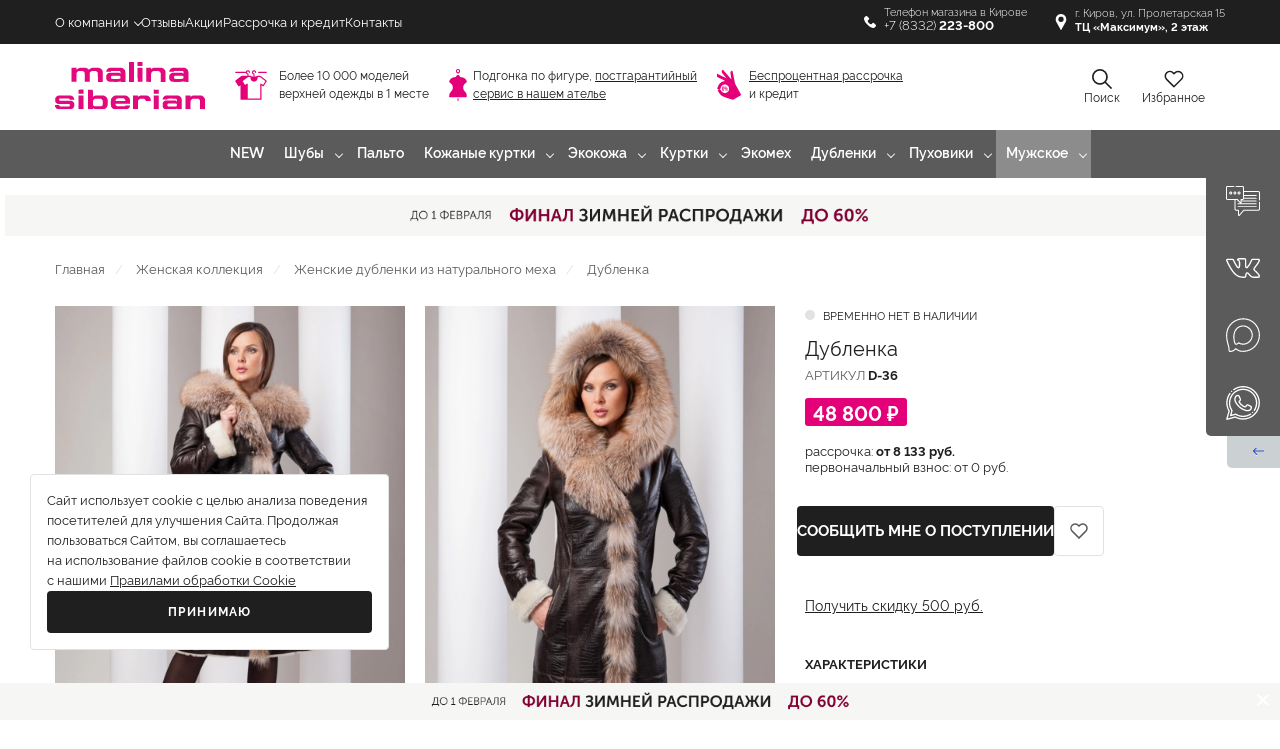

--- FILE ---
content_type: text/html; charset=UTF-8
request_url: https://kirov.mehamalina.ru/woman/naturalnie-dublenki/dublenka-nD36.html
body_size: 45394
content:
<!DOCTYPE html>
<html lang="ru">
<head>
    <title>Дубленка  D-36  купить в Кирове - рассрочка, фото, отзывы.</title>

    <meta charset="UTF-8"/>
    <meta name="viewport" content="width=device-width, user-scalable=no, initial-scale=1.0, maximum-scale=1.0, minimum-scale=1.0">
    <meta name="csrf-param" content="_csrf">
<meta name="csrf-token" content="YfwlJt_NkzqdCc_J3ThCePI_Q2MPsbss94EqlTsNVeMlxWpsq6zCVPl_vJPodCE2xgd0CHnQiV_F5mPjCFQxqg==">

    
    <meta name="yandex-verification" content="51f7b0b97e8cd822" />
    <meta name="google-site-verification" content="cOQqYcLOweiX6w6iY3I7-9Uk1dhDvYk0K-luDuPZ2RI" />
    <meta name="cmsmagazine" content="9341cd08f2a56dcc39562edbe43bf9b6" />

    <!--<meta property="og:title" content="" />-->
    <meta property="og:site_name" content="mehamalina.ru"/>
    <meta property="og:type" content="website" />
   <!-- <meta property="og:description" content="" />-->
    <link rel="preload" href="/statics/statics/fonts/rawline-300.woff2" as="font" type="font/woff2" crossorigin="anonymous">
    <link rel="preload" href="/statics/statics/fonts/rawline-400.woff2" as="font" type="font/woff2" crossorigin="anonymous">
    <link rel="preload" href="/statics/statics/fonts/rawline-500.woff2" as="font" type="font/woff2" crossorigin="anonymous">
    <link rel="preload" href="/statics/statics/fonts/rawline-600.woff2" as="font" type="font/woff2" crossorigin="anonymous">
    <link rel="preload" href="/statics/statics/fonts/rawline-700.woff2" as="font" type="font/woff2" crossorigin="anonymous">
    <link type="image/svg+xml" href="/statics/statics/images/favicon.svg" rel="icon">
    <link rel="preconnect" href="https://cdn.diginetica.net/">
    <link rel="preconnect" href="https://tracking.diginetica.net/">
    <link rel="preconnect" href="https://tracking-app.diginetica.net/">

        <!--styles-new.css--><link rel="stylesheet" href="/statics/statics/styles7633534774245252.css"/><!--/styles-new.css-->

    
    <!-- Rating@Mail.ru counter -->
    <script>
        var _tmr = window._tmr || (window._tmr = []);
        _tmr.push({id: "2830865", type: "pageView", start: (new Date()).getTime()});
        (function (d, w, id) {
            if (d.getElementById(id)) return;
            var ts = d.createElement("script"); ts.type = "text/javascript"; ts.async = true; ts.id = id;
            ts.src = (d.location.protocol == "https:" ? "https:" : "http:") + "//top-fwz1.mail.ru/js/code.js";
            var f = function () {var s = d.getElementsByTagName("script")[0]; s.parentNode.insertBefore(ts, s);};
            if (w.opera == "[object Opera]") { d.addEventListener("DOMContentLoaded", f, false); } else { f(); }
        })(document, window, "topmailru-code");
    </script>
    <!-- //Rating@Mail.ru counter -->

    <script src="https://vk.ru/js/api/openapi.js"></script>
    <script type="text/javascript">
        VK.init({apiId:3829754,onlyWidgets:true});
    </script>

    <script type="text/javascript">!function(){var t=document.createElement("script");t.type="text/javascript",t.async=!0,t.src="https://vk.ru/js/api/openapi.js?169",t.onload=function(){VK.Retargeting.Init("VK-RTRG-1095128-ef2QR"),VK.Retargeting.Hit()},document.head.appendChild(t)}();</script>

    <script type="text/javascript">!function(){var t=document.createElement("script");t.type="text/javascript",t.async=!0,t.src='https://vk.ru/js/api/openapi.js?169',t.onload=function(){VK.Retargeting.Init("VK-RTRG-1513476-eEBcR"),VK.Retargeting.Hit()},document.head.appendChild(t)}();</script>

    <!-- Varioqub experiments -->
    <script type="text/javascript">
        (function(e, x, pe, r, i, me, nt){
            e[i]=e[i]||function(){(e[i].a=e[i].a||[]).push(arguments)},
                me=x.createElement(pe),me.async=1,me.src=r,nt=x.getElementsByTagName(pe)[0],nt.parentNode.insertBefore(me,nt)})
        (window, document, 'script', 'https://abt.s3.yandex.net/expjs/latest/exp.js', 'ymab');
        ymab('metrika.21993058', 'init'/*, {clientFeatures}, {callback}*/);
    </script>
    <!-- Varioqub experiments -->

    <!-- Varioqub experiments -->
    <script type="text/javascript">
        (function(e, x, pe, r, i, me, nt){
        e[i]=e[i]||function(){(e[i].a=e[i].a||[]).push(arguments)},
        me=x.createElement(pe),me.async=1,me.src=r,nt=x.getElementsByTagName(pe)[0],nt.parentNode.insertBefore(me,nt)})
        (window, document, 'script', 'https://abt.s3.yandex.net/expjs/latest/exp.js', 'ymab');
        ymab('metrika.86395073', 'init'/*, {clientFeatures}, {callback}*/);
    </script>
    <!-- Varioqub experiments -->

    <!-- Top.Mail.Ru counter -->
    <script type="text/javascript">
        var _tmr = window._tmr || (window._tmr = []);
        _tmr.push({id: "3655414", type: "pageView", start: (new Date()).getTime()});
        (function (d, w, id) {
        if (d.getElementById(id)) return;
        var ts = d.createElement("script"); ts.type = "text/javascript"; ts.async = true; ts.id = id;
        ts.src = "https://top-fwz1.mail.ru/js/code.js";
        var f = function () {var s = d.getElementsByTagName("script")[0]; s.parentNode.insertBefore(ts, s);};
        if (w.opera == "[object Opera]") { d.addEventListener("DOMContentLoaded", f, false); } else { f(); }
        })(document, window, "tmr-code");
    </script>
    <!-- /Top.Mail.Ru counter -->
            <meta property="og:image" content="//mehamalina.ru/statics/thumbnails/8e/8eb97d34853c1aa3da7de53340f85f68.jpeg" />
        <meta property="og:url" content="//mehamalina.ru/woman/naturalnie-dublenki/dublenka-nD36.html" />
        <link rel="image_src" href="/statics/thumbnails/8e/8eb97d34853c1aa3da7de53340f85f68.jpeg" />
        <!--
                    <meta property="og:image" content="">
        <meta property="og:url" content="//mehamalina.ru" />
        <link rel="image_src" href="" />
            <meta property="og:image" content="//mehamalina.ru" />
        <meta property="og:url" content="//mehamalina.ru/" />
        <link rel="image_src" href="" />
            <meta property="og:image" content="//mehamalina.ru/images/open-graph/og-image-palto.png" />
        <meta property="og:url" content="//mehamalina.ru" />
        <link rel="image_src" href="/images/open-graph/og-image-palto.png" />
            <meta property="og:image" content="//mehamalina.ru/images/open-graph/og-image.jpg" />
        <meta property="og:url" content="//mehamalina.ru" />
        <link rel="image_src" href="/images/open-graph/og-image.jpg" />
    -->
    <meta name="description" content="Дубленка  D-36  - купить в рассрочку от 8133 рублей в месяц. Покупайте с удовольствием в универмаге верхней одежды Малина. Более 1000 моделей для мужчин и женщин. Киров, ТЦ Максимум, 2 этаж, тел: +7 (800) 777-81-96.">
<meta name="keywords" content="Дубленка , купить Дубленка , малина">
<link href="https://kirov.mehamalina.ru/woman/naturalnie-dublenki/dublenka-nD36.html" rel="canonical">
    <!-- Скрипт для улучшенного отслеживания -->
    <script type="text/javascript">
        var digiScript = document.createElement('script');
        digiScript.src = '//cdn.diginetica.net/9743/client.js';
        digiScript.defer = true;
        digiScript.async = true;
        document.head.appendChild(digiScript);
    </script>
</head>
<body>
            <div class="site">

        <noscript><img src="https://vk.ru/rtrg?p=VK-RTRG-1095128-ef2QR" style="position:fixed; left:-999px;" alt=""/></noscript>

<noscript><img src="https://vk.ru/rtrg?p=VK-RTRG-1513476-eEBcR" style="position:fixed; left:-999px;" alt=""/></noscript>

<noscript>
  <div style="position:absolute;left:-10000px;">
    <img src="//top-fwz1.mail.ru/counter?id=2830865;js=na" style="border:0;" height="1" width="1" alt="Рейтинг@Mail.ru"/>
  </div>
</noscript>
<noscript>
  <div style="display:inline;">
    <img height="1" width="1" style="border-style:none;" alt="" src="//googleads.g.doubleclick.net/pagead/viewthroughconversion/981347611/?value=0&amp;guid=ON&amp;script=0"/>
  </div>
</noscript>


<!-- Top.Mail.Ru counter (noscript)-->
<noscript><div><img src="https://top-fwz1.mail.ru/counter?id=3655414;js=na" style="position:absolute;left:-9999px;" alt="Top.Mail.Ru" /></div></noscript>
<!-- /Top.Mail.Ru counter (noscript) -->
        <script>change_header = false;</script><script>city_header_cook = "Киров";</script><header class="headers">
    <div class="headers__main" data-role="header-menu-mobile">
        <div class="container-custom headers__inner">
            <div class="headers__button hidden-lg-up" data-role="menu-call">
                <div class="headers__button-line"></div>
            </div>
                            <a class="headers__logo hidden-lg-up" href="/"><img class="img" src="/statics/statics/images/logo-mobile-white-siberian.svg" alt="Malina Siberian"></a>
                        <nav class="headers__menu hidden-md-down">
                <div class="headers__menu-trigger">
                    <a class="headers__menu-link headers__menu-link_arrow link" href="/about">О компании</a>                    <div class="headers__submenu">
                        <div class="container-custom">
                            <a class="headers__menu-link link" href="/faq">Вопрос-ответ</a>                            <a class="headers__menu-link link" href="/about#service">Сервисный центр</a>                            <a class="headers__menu-link link" href="/uslovia-vozvrata">Обмен и возврат</a>                            <a class="headers__menu-link link" href="/garantiya">Гарантия</a>                            <a class="headers__menu-link link" href="/blog/index?slug=blog">Блог</a>                            <a class="headers__menu-link link" href="/vacancy">Вакансии</a>                        </div>
                    </div>
                </div>
                <a class="headers__menu-link link" href="/reply">Отзывы</a>                <a class="headers__menu-link link" href="/discounts">Акции</a>                <a class="headers__menu-link link" href="/rassrochka">Рассрочка и кредит</a>                <a class="headers__menu-link link" href="/address">Контакты</a>            </nav>
            <div class="headers__contacts">
                <a class="hidden-lg-up headers__vk" href="https://vk.ru/malina43" target="_blank"></a>
                <div class="headers__search hidden-lg-up" data-role="header-search-mobile"></div>
                <form class="headers__search-container" action="//kirov.mehamalina.ru/search" method="get" data-role="header-search-container-mobile">
                    <div class="headers__search-back" data-role="header-search-back-mobile"></div>
                    <input type="hidden" name="searchid" value="2514829">
                    <input type="hidden" name="l10n" value="ru">
                    <input type="hidden" name="reqenc" value="">
                    <input class="headers__search-input" type="search" name="text" placeholder="Поиск" data-role="header-search-input">
                    <div class="headers__search-clear" data-role="header-search-clear"></div>
                </form>
                                    <div class="headers__phone headers__contact">Телефон магазина в Кирове<br><a class="link" href="tel:+78332223800">+7 (8332) <strong>223-800</strong></a></div>
                    <a class="link headers__geo headers__contact hidden-lg-down" href="/address">г. Киров, ул. Пролетарская 15<br><strong>ТЦ «Максимум», 2 этаж</strong></a>                
                <a class="headers__contact headers__contact_favourite headers__contact_favourite_kirov hidden-lg-up" href="/favorite" data-role="favourite-header" data-favourites='{"id": []}'>
                    <div class='headers__count ' data-role="favourite-header-count">0</div>
                </a>
            </div>
        </div>
    </div>
    <div class="headers__decktop headers__decktop_kirov container-custom">
        <a class="headers__logo hidden-md-down" href="/"><img class="img" src="/statics/statics/images/logo-pc-siberian-vert.svg" alt="Malina Siberian"></a>        <div class="headers__wrapper">
            <div class="headers__advantages hidden-md-down">
                <div class="headers__advantage headers__advantage_models">Более 10 000 моделей <br> верхней одежды в&nbsp;1&nbsp;месте</div>
                <div class="headers__advantage headers__advantage_service">Подгонка по&nbsp;фигуре, <a class="link link_line" href="/about#service">постгарантийный <br> сервис в&nbsp;нашем ателье</a></div>
                <div class="headers__advantage headers__advantage_credit"><a class="link link_line" href="/rassrochka">Беспроцентная рассрочка</a><br> и кредит</div>
            </div>
        </div>

        <div class="headers__links">
            <form class="headers__search-inner hidden-md-down" action="//kirov.mehamalina.ru/search" method="get">
                <div class="headers__link headers__link_search" data-role="header-search">Поиск</div>
                <div class="headers__search-container_desktop" data-role="header-search-container">
                    <input type="hidden" name="searchid" value="2514829">
                    <input type="hidden" name="l10n" value="ru">
                    <input type="hidden" name="reqenc" value="">
                    <input class="headers__search-input" type="search" placeholder="Поиск" name="text" data-role="header-search-input">
                </div>
            </form>
            <a href="/favorite" class="headers__link headers__link_favourite link">Избранное
                <div class='headers__count ' data-role="favourite-header-count">
                    0                </div>
            </a>
        </div>
    </div>
    <div class="headers__menu-desktop-wrapper" data-role="header-menu-fixed">
        <div class="headers__menu-desktop container-custom">
            <a class="headers__menu-desktop-logo" href="/"><img class="img" src="/statics/statics/images/logo-pc-white-siberian.svg" alt="Универмаг верхней одежды Malina Siberian"></a>
            
<!-- Меню мобильное -->
<div class="menus hidden-lg-up" data-role="menu">
    <div class="menus__bg" data-role="menu-close"></div>
    <div class="menus__inner">
        <div class="menus__close " data-role="menu-close"></div>
        <div class="menus__gender">
            <button class="menus__gender__btn active" data-menu-btn-gender="female">Женское</button>
            <button class="menus__gender__btn" data-menu-btn-gender="male">Мужское</button>
        </div>
        <div class="menus__gender-list" data-menu-list-gender="female">
                            <div class="menus__item" data-role-first-lvl>
                                            <a class="link menus__link menus__link_arrow" href="/woman/shubi-common" data-role="menu-show-submenu">Шубы</a>                    
                                            <div class="menus__submenu menus__submenu_bg  " data-role="menu-submenu">
                            <div class="menus__row">
                                                                    <a class=" menus__link_subitem menus__link_all link" href="/woman/shubi-common">Все товары</a>                                                            </div>
                                                                                            <div class="menus__row">
                                                                            <div class="menus__link_subitem_wrapper">
                                            <a class="menus__link_22 link menus__link_subitem" href="/woman/shubi" data-role="menus-subitem" data-price="от 49 800 руб">Шубы из норки</a>                                            <div class="menus__link_subitem_arrow menus__link_arrow" data-role="menu-show-submenu"></div>
                                            <div class="menus__row-subitems" data-role="menu-submenu" style="display: none;">
                                                                                                                                                        <a class="menus__link_112 link menus__link_subitem menus__row-subitem" href="/woman/polushubki" data-role="menus-subitem" data-price="от 49 800 руб">Полушубки</a>                                                                                                                                                        <a class="menus__link_104 link menus__link_subitem menus__row-subitem" href="/woman/shubi-klassicheskie" data-role="menus-subitem" data-price="от 49 800 руб">Классические</a>                                                                                                                                                        <a class="menus__link_102 link menus__link_subitem menus__row-subitem" href="/woman/shubi-s-kapushonom" data-role="menus-subitem" data-price="от 49 800 руб">C капюшоном</a>                                                                                                                                                        <a class="menus__link_113 link menus__link_subitem menus__row-subitem" href="/woman/shuby-v-rospusk" data-role="menus-subitem" data-price="от 49 800 руб">В роспуск</a>                                                                                                                                                        <a class="menus__link_105 link menus__link_subitem menus__row-subitem" href="/woman/shubi-s-dobavocnym-mehom" data-role="menus-subitem" data-price="от 49 800 руб">C добавочным мехом</a>                                                                                            </div>
                                        </div>
                                                                    </div>
                                                                                            <div class="menus__row">
                                                                            <a class="menus__link_100 link menus__link_subitem" href="/woman/suby-iz-sobola" data-role="menus-subitem" data-price="от 742 500 руб">Шубы из соболя</a>                                                                    </div>
                                                                                            <div class="menus__row">
                                                                            <a class="menus__link_99 link menus__link_subitem" href="/woman/suby-iz-kunicy" data-role="menus-subitem" data-price="от 411 750 руб">Шубы из куницы</a>                                                                    </div>
                                                                                            <div class="menus__row">
                                                                            <a class="menus__link_101 link menus__link_subitem" href="/woman/suby-iz-krolika" data-role="menus-subitem" data-price="от 27 104 руб">Шубы из кролика</a>                                                                    </div>
                                                                                            <div class="menus__row">
                                                                            <a class="menus__link_37 link menus__link_subitem" href="/woman/shubi-nutriya-rex-lisa" data-role="menus-subitem" data-price="от 87 032 руб">Шубы из лисы</a>                                                                    </div>
                                                                                            <div class="menus__row">
                                                                            <a class="menus__link_110 link menus__link_subitem" href="/woman/shuby-iz-mekha-lamy" data-role="menus-subitem" data-price="от 30 800 руб">Шубы из меха ламы</a>                                                                    </div>
                                                                                            <div class="menus__row">
                                                                            <a class="menus__link_111 link menus__link_subitem" href="/woman/shuby-iz-mekha-enota" data-role="menus-subitem" data-price="от 69 800 руб">Шубы из меха енота</a>                                                                    </div>
                                                                                            <div class="menus__row">
                                                                            <a class="menus__link_81 link menus__link_subitem" href="/woman/shuby-iz-ovechej-shersti" data-role="menus-subitem" data-price="от 16 900 руб">Шубы из овечьей шерсти</a>                                                                    </div>
                                                                                            <div class="menus__row">
                                                                            <a class="menus__link_67 link menus__link_subitem" href="/woman/shubi-iz-iskusstvennogo-meha" data-role="menus-subitem" data-price="от 3 900 руб">Шубы из экомеха</a>                                                                    </div>
                                                                                            <div class="menus__row">
                                                                            <a class="menus__link_luxe link menus__link_subitem" href="/malina-luxe" data-role="menus-subitem" data-price="от 44 800 руб">Шубы из премиум меха</a>                                                                    </div>
                                                    </div>
                                    </div>
                            <div class="menus__item" data-role-first-lvl>
                                            <a class="link menus__link " href="/woman/novinki" data-role="">NEW</a>                    
                                    </div>
                            <div class="menus__item" data-role-first-lvl>
                                            <a class="link menus__link menus__link_arrow" href="/woman/kurtki-common" data-role="menu-show-submenu">Куртки</a>                    
                                            <div class="menus__submenu menus__submenu_bg  " data-role="menu-submenu">
                            <div class="menus__row">
                                                                    <a class=" menus__link_subitem menus__link_all link" href="/woman/kurtki-common">Все товары</a>                                                            </div>
                                                                                            <div class="menus__row">
                                                                            <a class="menus__link_29 link menus__link_subitem" href="/woman/kozhanie-kurtki-plashi" data-role="menus-subitem" data-price="от 8 900 руб">Кожаные куртки</a>                                                                    </div>
                                                                                            <div class="menus__row">
                                                                            <a class="menus__link_60 link menus__link_subitem" href="/woman/kurtki-i-plashi-iz-ekokozhi" data-role="menus-subitem" data-price="от 2 900 руб">Куртки из экокожи</a>                                                                    </div>
                                                                                            <div class="menus__row">
                                                                            <a class="menus__link_53 link menus__link_subitem" href="/woman/kurtki-plashi" data-role="menus-subitem" data-price="от 2 250 руб">Куртки демисезонные</a>                                                                    </div>
                                                                                            <div class="menus__row">
                                                                            <a class="menus__link_84 link menus__link_subitem" href="/woman/vetrovki-i-plashi" data-role="menus-subitem" data-price="от 3 900 руб">Ветровки и плащи</a>                                                                    </div>
                                                                                            <div class="menus__row">
                                                                            <a class="menus__link_44 link menus__link_subitem" href="/woman/kozhanie-kurtki-plashi-s-mehom" data-role="menus-subitem" data-price="от 19 800 руб">Зимние кожанные куртки</a>                                                                    </div>
                                                                                            <div class="menus__row">
                                                                            <a class="menus__link_63 link menus__link_subitem" href="/woman/kurtki-i-puhoviki-iz-tekstilya" data-role="menus-subitem" data-price="от 6 400 руб">Зимние куртки</a>                                                                    </div>
                                                                                            <div class="menus__row">
                                                                            <a class="menus__link_86 link menus__link_subitem" href="/woman/djinsovii-kurtki" data-role="menus-subitem" data-price="от 2 900 руб">Джинсовые куртки</a>                                                                    </div>
                                                                                            <div class="menus__row">
                                                                            <a class="menus__link_115 link menus__link_subitem" href="/woman/kurtki-iz-naturalnoj-zamshi" data-role="menus-subitem" data-price="от 23 584 руб">Куртки из натуральной замши</a>                                                                    </div>
                                                    </div>
                                    </div>
                            <div class="menus__item" data-role-first-lvl>
                                            <a class="link menus__link " href="/woman/palto-common" data-role="">Пальто</a>                    
                                    </div>
                            <div class="menus__item" data-role-first-lvl>
                                            <a class="link menus__link menus__link_arrow" href="/woman/plashi" data-role="menu-show-submenu">Плащи</a>                    
                                            <div class="menus__submenu menus__submenu_bg menus__submenu_right " data-role="menu-submenu">
                            <div class="menus__row">
                                                                    <a class=" menus__link_subitem menus__link_all link" href="/woman/plashi">Все товары</a>                                                            </div>
                                                                                            <div class="menus__row">
                                                                            <a class="menus__link_29 link menus__link_subitem" href="/woman/kozhanie-kurtki-plashi" data-role="menus-subitem" data-price="от 8 900 руб">Кожаные плащи</a>                                                                    </div>
                                                                                            <div class="menus__row">
                                                                            <a class="menus__link_60 link menus__link_subitem" href="/woman/kurtki-i-plashi-iz-ekokozhi" data-role="menus-subitem" data-price="от 2 900 руб">Плащи из экокожи</a>                                                                    </div>
                                                    </div>
                                    </div>
                            <div class="menus__item" data-role-first-lvl>
                                            <a class="link menus__link " href="/woman/kozhanie-kurtki" data-role="">Натуральная кожа</a>                    
                                    </div>
                            <div class="menus__item" data-role-first-lvl>
                                            <a class="link menus__link menus__link_arrow" href="/woman/eco-mech" data-role="menu-show-submenu">Экомех</a>                    
                                            <div class="menus__submenu menus__submenu_bg menus__submenu_right " data-role="menu-submenu">
                            <div class="menus__row">
                                                                    <a class=" menus__link_subitem menus__link_all link" href="/woman/eco-mech">Все товары</a>                                                            </div>
                                                                                            <div class="menus__row">
                                                                            <a class="menus__link_67 link menus__link_subitem" href="/woman/shubi-iz-iskusstvennogo-meha" data-role="menus-subitem" data-price="от 3 900 руб">Шубы из экомеха</a>                                                                    </div>
                                                                                            <div class="menus__row">
                                                                            <a class="menus__link_92 link menus__link_subitem" href="/woman/korotkie" data-role="menus-subitem" data-price="от 7 400 руб">Короткие</a>                                                                    </div>
                                                                                            <div class="menus__row">
                                                                            <a class="menus__link_88 link menus__link_subitem" href="/woman/palto-iz-eco-mecha" data-role="menus-subitem" data-price="от 7 400 руб">Пальто из эко меха</a>                                                                    </div>
                                                    </div>
                                    </div>
                            <div class="menus__item" data-role-first-lvl>
                                            <a class="link menus__link menus__link_arrow" href="/woman/eco-kozha" data-role="menu-show-submenu">Экокожа</a>                    
                                            <div class="menus__submenu menus__submenu_bg menus__submenu_right " data-role="menu-submenu">
                            <div class="menus__row">
                                                                    <a class=" menus__link_subitem menus__link_all link" href="/woman/eco-kozha">Все товары</a>                                                            </div>
                                                                                            <div class="menus__row">
                                                                            <a class="menus__link_60 link menus__link_subitem" href="/woman/kurtki-i-plashi-iz-ekokozhi" data-role="menus-subitem" data-price="от 2 900 руб">Куртки и плащи из экокожи</a>                                                                    </div>
                                                                                            <div class="menus__row">
                                                                            <a class="menus__link_61 link menus__link_subitem" href="/woman/puhoviki-iz-eko-kozhi" data-role="menus-subitem" data-price="от 4 400 руб">Пуховики из экокожи</a>                                                                    </div>
                                                                                            <div class="menus__row">
                                                                            <a class="menus__link_46 link menus__link_subitem" href="/woman/dublenki-iz-eko-kozhi" data-role="menus-subitem" data-price="от 5 900 руб">Дубленки из экокожи</a>                                                                    </div>
                                                    </div>
                                    </div>
                            <div class="menus__item" data-role-first-lvl>
                                            <a class="link menus__link " href="/woman/mehovye-parki" data-role="">Парки</a>                    
                                    </div>
                            <div class="menus__item" data-role-first-lvl>
                                            <a class="link menus__link menus__link_arrow" href="/woman/dublenki" data-role="menu-show-submenu">Дубленки</a>                    
                                            <div class="menus__submenu menus__submenu_bg menus__submenu_right " data-role="menu-submenu">
                            <div class="menus__row">
                                                                    <a class=" menus__link_subitem menus__link_all link" href="/woman/dublenki">Все товары</a>                                                            </div>
                                                                                            <div class="menus__row">
                                                                            <a class="menus__link_26 link menus__link_subitem" href="/woman/naturalnie-dublenki" data-role="menus-subitem" data-price="от 24 800 руб">Натуральные дубленки</a>                                                                    </div>
                                                                                            <div class="menus__row">
                                                                            <a class="menus__link_46 link menus__link_subitem" href="/woman/dublenki-iz-eko-kozhi" data-role="menus-subitem" data-price="от 5 900 руб">Дубленки из экокожи</a>                                                                    </div>
                                                    </div>
                                    </div>
                            <div class="menus__item" data-role-first-lvl>
                                            <a class="link menus__link menus__link_arrow" href="/woman/puhoviki" data-role="menu-show-submenu">Пуховики</a>                    
                                            <div class="menus__submenu menus__submenu_bg menus__submenu_right " data-role="menu-submenu">
                            <div class="menus__row">
                                                                    <a class=" menus__link_subitem menus__link_all link" href="/woman/puhoviki">Все товары</a>                                                            </div>
                                                                                            <div class="menus__row">
                                                                            <a class="menus__link_63 link menus__link_subitem" href="/woman/kurtki-i-puhoviki-iz-tekstilya" data-role="menus-subitem" data-price="от 6 400 руб">Пуховики из текстиля</a>                                                                    </div>
                                                                                            <div class="menus__row">
                                                                            <a class="menus__link_61 link menus__link_subitem" href="/woman/puhoviki-iz-eko-kozhi" data-role="menus-subitem" data-price="от 4 400 руб">Пуховики из экокожи</a>                                                                    </div>
                                                                                            <div class="menus__row">
                                                                            <a class="menus__link_32 link menus__link_subitem" href="/woman/kozhanie-puhoviki" data-role="menus-subitem" data-price="от 19 800 руб">Пуховики из натуральной кожи</a>                                                                    </div>
                                                                                            <div class="menus__row">
                                                                            <a class="menus__link_63 link menus__link_subitem" href="/woman/kurtki-i-puhoviki-iz-tekstilya" data-role="menus-subitem" data-price="от 6 400 руб">Зимние куртки</a>                                                                    </div>
                                                    </div>
                                    </div>
                            <div class="menus__item" data-role-first-lvl>
                                            <a class="link menus__link menus__link_arrow" href="/woman/odezhda-zhenskaya" data-role="menu-show-submenu">Одежда женская</a>                    
                                            <div class="menus__submenu menus__submenu_bg menus__submenu_right " data-role="menu-submenu">
                            <div class="menus__row">
                                                                    <a class=" menus__link_subitem menus__link_all link" href="/woman/odezhda-zhenskaya">Все товары</a>                                                            </div>
                                                                                                                                                                                            <div class="menus__row">
                                                                            <a class="menus__link_96 link menus__link_subitem" href="/woman/zhileti-zhenskie" data-role="menus-subitem" data-price="от 6 900 руб">Жилеты женские</a>                                                                    </div>
                                                    </div>
                                    </div>
                            <div class="menus__item" data-role-first-lvl>
                                            <a class="link menus__link menus__link_arrow" href="/woman/accessories" data-role="menu-show-submenu">Аксессуары</a>                    
                                            <div class="menus__submenu menus__submenu_bg menus__submenu_right " data-role="menu-submenu">
                            <div class="menus__row">
                                                                    <a class=" menus__link_subitem menus__link_all link" href="/woman/accessories">Все товары</a>                                                            </div>
                                                                                                                                                                                    </div>
                                    </div>
                            <div class="menus__item" data-role-first-lvl>
                                            <a class="link menus__link menus__link_arrow" href="/woman/accessories" data-role="menu-show-submenu">Аксессуары</a>                    
                                            <div class="menus__submenu menus__submenu_bg menus__submenu_right " data-role="menu-submenu">
                            <div class="menus__row">
                                                                    <a class=" menus__link_subitem menus__link_all link" href="/woman/accessories">Все товары</a>                                                            </div>
                                                                                                                                                                                    </div>
                                    </div>
                    </div>
        <div class="menus__gender-list" data-menu-list-gender="male" style="display: none;">
                            <div class="menus__item" data-role-first-lvl>
                                            <a class="link menus__link  menus__link_gray" href="/man" data-role="">Все товары</a>                    
                                    </div>
                            <div class="menus__item" data-role-first-lvl>
                                            <a class="link menus__link " href="/man/palto" data-role="">Пальто</a>                    
                                    </div>
                            <div class="menus__item" data-role-first-lvl>
                                            <a class="link menus__link " href="/man/kozhanie-kurtki" data-role="">Кожаные куртки</a>                    
                                    </div>
                            <div class="menus__item" data-role-first-lvl>
                                            <a class="link menus__link " href="/man/kurtki-iz-iskusstvennoi-kozhi" data-role="">Куртки из экокожи</a>                    
                                    </div>
                            <div class="menus__item" data-role-first-lvl>
                                            <a class="link menus__link " href="/man/kurtki-muzhskie" data-role="">Куртки демисезонные</a>                    
                                    </div>
                            <div class="menus__item" data-role-first-lvl>
                                            <a class="link menus__link " href="/man/kozhanie-puhoviki" data-role="">Кожаные пуховики</a>                    
                                    </div>
                            <div class="menus__item" data-role-first-lvl>
                                            <a class="link menus__link " href="/man/zimniye-kozhanyye-kurtki" data-role="">Зимние куртки</a>                    
                                    </div>
                            <div class="menus__item" data-role-first-lvl>
                                            <a class="link menus__link " href="/man/zimniye-kozhanyye-kurtki" data-role="">Зимние пуховики</a>                    
                                    </div>
                            <div class="menus__item" data-role-first-lvl>
                                            <a class="link menus__link " href="/man/dublenki" data-role="">Дубленки</a>                    
                                    </div>
                            <div class="menus__item" data-role-first-lvl>
                                            <a class="link menus__link " href="/man/shapki-muzhskie" data-role="">Шапки мужские</a>                    
                                    </div>
                    </div>

        <div class="menus__item" data-role-first-lvl data-role="menu-show-submenu" data-type="menu-item">
            <a class="link menus__link menus__link_arrow" href="/about">О компании</a>            <div class="menus__submenu menus__submenu_bg" data-role="menu-submenu">
                <div class="menus__row">
                    <a class="menus__link_subitem link" href="/faq">Вопрос-ответ</a>                </div>
                <div class="menus__row">
                    <a class="menus__link_subitem link" href="/about#service">Сервисный центр</a>                </div>
                <div class="menus__row">
                    <a class="menus__link_subitem link" href="/uslovia-vozvrata">Обмен и возврат</a>                </div>
                <div class="menus__row">
                    <a class="menus__link_subitem link" href="/garantiya">Гарантия</a>                </div>
                <div class="menus__row">
                    <a class="menus__link_subitem link" href="/blog/index?slug=blog">Блог</a>                </div>
                <div class="menus__row">
                    <a class="menus__link_subitem link" href="/vacancy">Вакансии</a>                </div>
            </div>
        </div>
        <div class="menus__item" data-role-first-lvl>
            <a class="link menus__link" href="/reply">Отзывы</a>        </div>
        <div class="menus__item" data-role-first-lvl>
            <a class="link menus__link" href="/discounts">Акции</a>        </div>
        <div class="menus__item" data-role-first-lvl>
            <a class="link menus__link" href="/about#delivery">Доставка и оплата</a>        </div>
        <div class="menus__item" data-role-first-lvl>
            <a class="link menus__link" href="/rassrochka">Рассрочка и кредит</a>        </div>
        <div class="menus__item" data-role-first-lvl>
            <a class="link menus__link" href="/address">Контакты</a>        </div>

        <div class="menus__wrapper">
                            <div class="menus__subscribe" data-role="unisender-fields">
                    <form name="subscribtion_form" data-role="unisender-form">
                        <div class="menus__subscribe-text">Получите скидку 500 руб.</div>
                        <div class="menus__subscribe-container">
                            <input class="forms__input" type="email" name="email" value=""
                                   placeholder="Введите Ваш e-mail" required="" data-role="subscribe-input">
                            <div class="forms__tip" data-role="unisender-tip">Введите правильный e-mail</div>
                        </div>
                        <div class="menus__subscribe-container">
                            <input class="buttons buttons_pink-true buttons_sharp" type="submit"
                                   value="Получить скидку 500 руб." data-role="subscribe-submit">
                        </div>
                    </form>
                </div>
            
            <div class="menus__contacts">
                                    <div class="contacts-phone__item">
                        <div class="contacts-phone__text">Телефон магазина в Кирове</div>
                        <a class="link" href="tel:+78332223800">+7 (8332)<strong> 223-800</strong></a>
                    </div>
                    <a class="contacts-phone__item link" href="/address">г. Киров, ул. Пролетарская 15<br><strong>ТЦ «Максимум», 2 этаж</strong></a>                    <div class="contacts-phone__item contacts-phone__item_schedule">с 9:00 до 20:00
                        <div class="contacts-phone__text">(без выходных)</div>
                    </div>
                            </div>

            <div class="menus__social">
                <div class="contacts-social">
                    <a class="contacts-social__item_big_vk contacts-social__item contacts-social__item_big"
                       href="https://vk.ru/malina43" target="_blank"></a>
                    <a class="contacts-social__item_big_whatsapp contacts-social__item contacts-social__item_big"
                       href="https://api.whatsapp.com/send?phone=+79229624505" target="_blank"></a>
                    <a class="contacts-social__item_big_ok contacts-social__item contacts-social__item_big"
                       href="https://ok.ru/malina43" target="_blank"></a>
                    <!--<a class="contacts-social__item_big_telegram contacts-social__item contacts-social__item_big" href="https://t.me/MehaMalina_bot" target="_blank"></a>-->
                    <!--<a class="contacts-social__item_big_instagram contacts-social__item contacts-social__item_big" href="https://www.instagram.com/mehamalina/" target="_blank"></a>-->
                </div>
            </div>
        </div>


    </div>
</div>

<!-- Меню десктоп -->
<div class="menus hidden-md-down">
    <div class="menus__inner">
                    <div class="menus__item">
                                    <a class="link menus__link " href="/woman/novinki" data-role="">NEW</a>                
                            </div>
                    <div class="menus__item">
                                    <a class="link menus__link menus__link_arrow" href="/woman/shubi-common" data-role="menu-show-submenu">Шубы</a>                
                                    <div class="menus__submenu menus__submenu_bg  "
                         data-role="menu-submenu">
                                                                                <div class="menus__row">
                                                                    <div class="menus__link_subitem_wrapper">
                                        <a class="menus__link_22 link menus__link_subitem" href="/woman/shubi" data-role="menus-subitem" data-price="от 49 800 руб">Шубы из норки</a>                                        <div class="menus__link_subitem_arrow menus__link_arrow" data-click-desktop="true" data-role="menu-show-submenu"></div>
                                        <div class="menus__row-subitems" data-role="menu-submenu" style="display: none;">
                                                                                                                                            <a class="menus__link_112 link menus__link_subitem menus__row-subitem" href="/woman/polushubki" data-role="menus-subitem" data-price="от 49 800 руб">Полушубки</a>                                                                                                                                            <a class="menus__link_104 link menus__link_subitem menus__row-subitem" href="/woman/shubi-klassicheskie" data-role="menus-subitem" data-price="от 49 800 руб">Классические</a>                                                                                                                                            <a class="menus__link_102 link menus__link_subitem menus__row-subitem" href="/woman/shubi-s-kapushonom" data-role="menus-subitem" data-price="от 49 800 руб">C капюшоном</a>                                                                                                                                            <a class="menus__link_113 link menus__link_subitem menus__row-subitem" href="/woman/shuby-v-rospusk" data-role="menus-subitem" data-price="от 49 800 руб">В роспуск</a>                                                                                                                                            <a class="menus__link_105 link menus__link_subitem menus__row-subitem" href="/woman/shubi-s-dobavocnym-mehom" data-role="menus-subitem" data-price="от 49 800 руб">C добавочным мехом</a>                                                                                    </div>
                                    </div>
                                                            </div>
                                                                                <div class="menus__row">
                                                                    <a class="menus__link_100 link menus__link_subitem" href="/woman/suby-iz-sobola" data-role="menus-subitem" data-price="от 742 500 руб">Шубы из соболя</a>                                                            </div>
                                                                                <div class="menus__row">
                                                                    <a class="menus__link_99 link menus__link_subitem" href="/woman/suby-iz-kunicy" data-role="menus-subitem" data-price="от 411 750 руб">Шубы из куницы</a>                                                            </div>
                                                                                <div class="menus__row">
                                                                    <a class="menus__link_101 link menus__link_subitem" href="/woman/suby-iz-krolika" data-role="menus-subitem" data-price="от 27 104 руб">Шубы из кролика</a>                                                            </div>
                                                                                <div class="menus__row">
                                                                    <a class="menus__link_37 link menus__link_subitem" href="/woman/shubi-nutriya-rex-lisa" data-role="menus-subitem" data-price="от 87 032 руб">Шубы из лисы</a>                                                            </div>
                                                                                <div class="menus__row">
                                                                    <a class="menus__link_110 link menus__link_subitem" href="/woman/shuby-iz-mekha-lamy" data-role="menus-subitem" data-price="от 30 800 руб">Шубы из меха ламы</a>                                                            </div>
                                                                                <div class="menus__row">
                                                                    <a class="menus__link_111 link menus__link_subitem" href="/woman/shuby-iz-mekha-enota" data-role="menus-subitem" data-price="от 69 800 руб">Шубы из меха енота</a>                                                            </div>
                                                                                <div class="menus__row">
                                                                    <a class="menus__link_81 link menus__link_subitem" href="/woman/shuby-iz-ovechej-shersti" data-role="menus-subitem" data-price="от 16 900 руб">Шубы из овечьей шерсти</a>                                                            </div>
                                                                                <div class="menus__row">
                                                                    <a class="menus__link_luxe link menus__link_subitem" href="/malina-luxe" data-role="menus-subitem" data-price="от 44 800 руб">Шубы из премиум меха</a>                                                            </div>
                                            </div>
                            </div>
                    <div class="menus__item">
                                    <a class="link menus__link " href="/woman/palto-common" data-role="">Пальто</a>                
                            </div>
                    <div class="menus__item">
                                    <a class="link menus__link menus__link_arrow" href="/woman/kozhanie-kurtki" data-role="menu-show-submenu">Кожаные куртки</a>                
                                    <div class="menus__submenu menus__submenu_bg  menus__submenu_center"
                         data-role="menu-submenu">
                                                                                <div class="menus__row">
                                                                    <a class="menus__link_29 link menus__link_subitem" href="/woman/kozhanie-kurtki-plashi" data-role="menus-subitem" data-price="от 8 900 руб">Кожаные куртки и плащи</a>                                                            </div>
                                                                                <div class="menus__row">
                                                                    <a class="menus__link_44 link menus__link_subitem" href="/woman/kozhanie-kurtki-plashi-s-mehom" data-role="menus-subitem" data-price="от 19 800 руб">Зимние кожаные куртки</a>                                                            </div>
                                            </div>
                            </div>
                    <div class="menus__item">
                                    <a class="link menus__link menus__link_arrow" href="/woman/eco-kozha" data-role="menu-show-submenu">Экокожа</a>                
                                    <div class="menus__submenu menus__submenu_bg menus__submenu_right "
                         data-role="menu-submenu">
                                                                                <div class="menus__row">
                                                                    <a class="menus__link_60 link menus__link_subitem" href="/woman/kurtki-i-plashi-iz-ekokozhi" data-role="menus-subitem" data-price="от 2 900 руб">Куртки и плащи из экокожи</a>                                                            </div>
                                                                                <div class="menus__row">
                                                                    <a class="menus__link_61 link menus__link_subitem" href="/woman/puhoviki-iz-eko-kozhi" data-role="menus-subitem" data-price="от 4 400 руб">Пуховики из экокожи</a>                                                            </div>
                                                                                <div class="menus__row">
                                                                    <a class="menus__link_46 link menus__link_subitem" href="/woman/dublenki-iz-eko-kozhi" data-role="menus-subitem" data-price="от 5 900 руб">Дубленки из экокожи</a>                                                            </div>
                                            </div>
                            </div>
                    <div class="menus__item">
                                    <a class="link menus__link menus__link_arrow" href="/woman/kurtki-common" data-role="menu-show-submenu">Куртки</a>                
                                    <div class="menus__submenu menus__submenu_bg menus__submenu_right "
                         data-role="menu-submenu">
                                                                                <div class="menus__row">
                                                                    <a class="menus__link_115 link menus__link_subitem" href="/woman/kurtki-iz-naturalnoj-zamshi" data-role="menus-subitem" data-price="от 23 584 руб">Куртки из натуральной замши</a>                                                            </div>
                                            </div>
                            </div>
                    <div class="menus__item">
                                    <a class="link menus__link " href="/woman/shubi-iz-iskusstvennogo-meha" data-role="">Экомех</a>                
                            </div>
                    <div class="menus__item">
                                    <a class="link menus__link menus__link_arrow" href="/woman/dublenki" data-role="menu-show-submenu">Дубленки</a>                
                                    <div class="menus__submenu menus__submenu_bg menus__submenu_right "
                         data-role="menu-submenu">
                                                                                <div class="menus__row">
                                                                    <a class="menus__link_26 link menus__link_subitem" href="/woman/naturalnie-dublenki" data-role="menus-subitem" data-price="от 24 800 руб">Натуральные дубленки</a>                                                            </div>
                                                                                <div class="menus__row">
                                                                    <a class="menus__link_46 link menus__link_subitem" href="/woman/dublenki-iz-eko-kozhi" data-role="menus-subitem" data-price="от 5 900 руб">Дубленки из экокожи</a>                                                            </div>
                                            </div>
                            </div>
                    <div class="menus__item">
                                    <a class="link menus__link menus__link_arrow" href="/woman/puhoviki" data-role="menu-show-submenu">Пуховики</a>                
                                    <div class="menus__submenu menus__submenu_bg menus__submenu_right "
                         data-role="menu-submenu">
                                                                                <div class="menus__row">
                                                                    <a class="menus__link_3 link menus__link_subitem" href="/woman/puhoviki" data-role="menus-subitem" data-price="">Пуховики</a>                                                            </div>
                                                                                <div class="menus__row">
                                                                    <a class="menus__link_63 link menus__link_subitem" href="/woman/kurtki-i-puhoviki-iz-tekstilya" data-role="menus-subitem" data-price="от 6 400 руб">Пуховики из текстиля</a>                                                            </div>
                                                                                <div class="menus__row">
                                                                    <a class="menus__link_61 link menus__link_subitem" href="/woman/puhoviki-iz-eko-kozhi" data-role="menus-subitem" data-price="от 4 400 руб">Пуховики из экокожи</a>                                                            </div>
                                                                                <div class="menus__row">
                                                                    <a class="menus__link_32 link menus__link_subitem" href="/woman/kozhanie-puhoviki" data-role="menus-subitem" data-price="от 19 800 руб">Пуховики из натуральной кожи</a>                                                            </div>
                                                                                <div class="menus__row">
                                                                    <a class="menus__link_62 link menus__link_subitem" href="/woman/mehovye-parki" data-role="menus-subitem" data-price="от 39 800 руб">Парки</a>                                                            </div>
                                                                        </div>
                            </div>
                    <div class="menus__item">
                                    <a class="link menus__link menus__link_arrow menus__link_gray" href="/man" data-role="menu-show-submenu">Мужское</a>                
                                    <div class="menus__submenu menus__submenu_bg menus__submenu_right "
                         data-role="menu-submenu">
                                                                                <div class="menus__row">
                                                                    <a class="menus__link_42 link menus__link_subitem" href="/man/palto" data-role="menus-subitem" data-price="от 16 800 руб">Пальто</a>                                                            </div>
                                                                                <div class="menus__row">
                                                                    <a class="menus__link_23 link menus__link_subitem" href="/man/kozhanie-kurtki" data-role="menus-subitem" data-price="от 3 430 руб">Кожаные куртки</a>                                                            </div>
                                                                                <div class="menus__row">
                                                                    <a class="menus__link_73 link menus__link_subitem" href="/man/kurtki-iz-iskusstvennoi-kozhi" data-role="menus-subitem" data-price="от 5 925 руб">Куртки из экокожи</a>                                                            </div>
                                                                                <div class="menus__row">
                                                                    <a class="menus__link_51 link menus__link_subitem" href="/man/kurtki-muzhskie" data-role="menus-subitem" data-price="от 2 900 руб">Куртки демисезонные</a>                                                            </div>
                                                                                <div class="menus__row">
                                                                    <a class="menus__link_24 link menus__link_subitem" href="/man/kozhanie-puhoviki" data-role="menus-subitem" data-price="от 9 800 руб">Кожаные пуховики</a>                                                            </div>
                                                                                <div class="menus__row">
                                                                    <a class="menus__link_47 link menus__link_subitem" href="/man/zimniye-kozhanyye-kurtki" data-role="menus-subitem" data-price="от 6 900 руб">Зимние куртки и пуховики</a>                                                            </div>
                                                                                <div class="menus__row">
                                                                    <a class="menus__link_25 link menus__link_subitem" href="/man/dublenki" data-role="menus-subitem" data-price="от 29 800 руб">Дубленки</a>                                                            </div>
                                                                                <div class="menus__row">
                                                                    <a class="menus__link_autojack link menus__link_subitem" href="/man/autojack" data-role="menus-subitem" data-price="от 19 350 руб">Куртки AutoJack</a>                                                            </div>
                                            </div>
                            </div>
            </div>
</div>            <div class="menus__item headers__menu-desktop-contact">
                <a class="link menus__link" href="/address">Контакты</a>            </div>
        </div>
    </div>
</header>

            <div class="promos__poster promos__poster_img">
                    <a href="/index.php">
                <picture class="img">
                    <source srcset="/statics/images/banner-narrowUp/gallery/39/6969e381bbc6b.png" media="(min-width: 992px)">
                    <source srcset="/statics/images/banner-narrowMobile/gallery/39/6969e38571b9b.png" media="(min-width: 300px)">
                    <img class="img" src="/statics/images/banner-narrowUp/gallery/39/6969e381bbc6b.png" alt="Финал зимней распродажи">
                </picture>
            </a>
            <div class="stripe__bottom stripe__bottom_hidden hidden-md-down" data-role="stripe">
                <div class="footers__subscribe-close" data-role="stripe-close"></div>
                <a href="/index.php">
                    <img class="img" src="/statics/images/banner-narrowDown/gallery/39/6969e383bd1ef.png" alt="Финал зимней распродажи">
                </a>
            </div>
            </div>

        
<div class="container-custom hidden-md-down">
    <div class="breadcrumbs">
        <a class="breadcrumbs__link link" href="/">Главная</a>
                    <a class="breadcrumbs__link link" href="/">Женская коллекция</a>
                <a class="breadcrumbs__link link" href="/woman/naturalnie-dublenki">Женские дубленки из натурального меха</a>
        <span class="breadcrumbs__active">Дубленка </span>
    </div>
</div>

<div class="container-custom">
    <div class="products"
         data-id="467"
         data-ga1="Женская коллекция"
         data-ga2="Женские дубленки из натурального меха"
         data-ga3="D-36"
         data-pres="0"
         data-icon=""
         data-price="48800"
         itemscope itemtype="https://schema.org/Product"
         data-role="product">
        <div class="products__nav hidden-lg-up">
            <a class="link products__nav-link products__nav-link_prev" href="/woman/naturalnie-dublenki">Вернуться
                в каталог</a>
                    </div>
        <div class="products__photos swiper-container" data-role="products-slider">
            <div class="swiper-wrapper">
                                                                <a href="/statics/product/467/b7/25/5b/75591df8f7.jpeg" data-role="product-fancy" class="swiper-slide products__photo">
                            <picture class="products__img img"><!--[if IE 9]><video style="display: none;><![endif]-->
                                <source class="img" type="image/webp" data-srcset="/statics/thumbnails/ac/ac613f7324fbb14df7220849dad410e9.webp" media="(min-width: 1830px)">
                                <source class="img" type="image/jpeg" data-srcset="/statics/thumbnails/e2/e2f6b8158cfe93b92cf2d575e2ce8ebd.jpeg" media="(min-width: 1830px)">

                                <source class="img" type="image/webp" data-srcset="/statics/thumbnails/96/96f71988cf73bfbb4926841335718d31.webp" media="(min-width: 1200px)">
                                <source class="img" type="image/jpeg" data-srcset="/statics/thumbnails/9d/9dc2892813171051e12a1e720f945442.jpeg" media="(min-width: 1200px)">

                                <source class="img" type="image/webp" data-srcset="/statics/thumbnails/ac/ac613f7324fbb14df7220849dad410e9.webp" media="(min-width: 992px)">
                                <source class="img" type="image/jpeg" data-srcset="/statics/thumbnails/e2/e2f6b8158cfe93b92cf2d575e2ce8ebd.jpeg" media="(min-width: 992px)">

                                <source class="img" type="image/webp" data-srcset="/statics/thumbnails/96/96f71988cf73bfbb4926841335718d31.webp" media="(min-width: 768px)">
                                <source class="img" type="image/jpeg" data-srcset="/statics/thumbnails/9d/9dc2892813171051e12a1e720f945442.jpeg" media="(min-width: 768px)">

                                <source class="img" type="image/webp" data-srcset="/statics/thumbnails/ac/ac613f7324fbb14df7220849dad410e9.webp" media="(min-width: 350px)">
                                <source class="img" type="image/jpeg" data-srcset="/statics/thumbnails/e2/e2f6b8158cfe93b92cf2d575e2ce8ebd.jpeg" media="(min-width: 350px)">

                                <source class="img" type="image/webp" data-srcset="/statics/thumbnails/f5/f571cf88dd0cca1414f50ab5e2c1ce8d.webp" media="(min-width: 300px)">
                                <source class="img" type="image/jpeg" data-srcset="/statics/thumbnails/05/053f1abd0c43a5b53670355d1c1cdea2.jpeg" media="(min-width: 300px)">
                                <img class="img lazyload" src="/statics/statics/images/palceholder.jpg" data-src="/statics/thumbnails/e2/e2f6b8158cfe93b92cf2d575e2ce8ebd.jpeg" alt="Дубленка  модель № D-36 меха малина" title="Дубленка  модель № D-36 меха малина" data-role="product-zoom" data-zoom-image="/statics/product/467/b7/25/5b/75591df8f7.jpeg">
                                <!--[if IE 9]></video><![endif]-->
                            </picture>
                        </a>
                                                    <meta itemprop="image" content="/statics/thumbnails/e2/e2f6b8158cfe93b92cf2d575e2ce8ebd.jpeg">
                                                                                                                        <a href="/statics/product/467/6a/39/af/31a8d10c9b.jpeg" data-role="product-fancy" class="swiper-slide products__photo">
                            <picture class="products__img img"><!--[if IE 9]><video style="display: none;><![endif]-->
                                <source class="img" type="image/webp" data-srcset="/statics/thumbnails/b2/b217c2a4991bd6523ca3641c60f9c2d0.webp" media="(min-width: 1830px)">
                                <source class="img" type="image/jpeg" data-srcset="/statics/thumbnails/6e/6e3ccad30ce327f5fcdebd40c9318e68.jpeg" media="(min-width: 1830px)">

                                <source class="img" type="image/webp" data-srcset="/statics/thumbnails/98/98b7e6e32c9d98e1f2dac513de86667e.webp" media="(min-width: 1200px)">
                                <source class="img" type="image/jpeg" data-srcset="/statics/thumbnails/26/26b155001e1f46e478d018bc4eae2360.jpeg" media="(min-width: 1200px)">

                                <source class="img" type="image/webp" data-srcset="/statics/thumbnails/b2/b217c2a4991bd6523ca3641c60f9c2d0.webp" media="(min-width: 992px)">
                                <source class="img" type="image/jpeg" data-srcset="/statics/thumbnails/6e/6e3ccad30ce327f5fcdebd40c9318e68.jpeg" media="(min-width: 992px)">

                                <source class="img" type="image/webp" data-srcset="/statics/thumbnails/98/98b7e6e32c9d98e1f2dac513de86667e.webp" media="(min-width: 768px)">
                                <source class="img" type="image/jpeg" data-srcset="/statics/thumbnails/26/26b155001e1f46e478d018bc4eae2360.jpeg" media="(min-width: 768px)">

                                <source class="img" type="image/webp" data-srcset="/statics/thumbnails/b2/b217c2a4991bd6523ca3641c60f9c2d0.webp" media="(min-width: 350px)">
                                <source class="img" type="image/jpeg" data-srcset="/statics/thumbnails/6e/6e3ccad30ce327f5fcdebd40c9318e68.jpeg" media="(min-width: 350px)">

                                <source class="img" type="image/webp" data-srcset="/statics/thumbnails/77/776ee505d71666ce826d8d1a1b9c34af.webp" media="(min-width: 300px)">
                                <source class="img" type="image/jpeg" data-srcset="/statics/thumbnails/12/1213d77d6636c051035cea119eaf4f8c.jpeg" media="(min-width: 300px)">
                                <img class="img lazyload" src="/statics/statics/images/palceholder.jpg" data-src="/statics/thumbnails/6e/6e3ccad30ce327f5fcdebd40c9318e68.jpeg" alt="фото Дубленка  модель № D-36" title="фото Дубленка  модель № D-36" data-role="product-zoom" data-zoom-image="/statics/product/467/6a/39/af/31a8d10c9b.jpeg">
                                <!--[if IE 9]></video><![endif]-->
                            </picture>
                        </a>
                                                                                            <a href="/statics/product/467/56/e3/bf/e705f256eb.jpeg" data-role="product-fancy" class="swiper-slide products__photo">
                            <picture class="products__img img"><!--[if IE 9]><video style="display: none;><![endif]-->
                                <source class="img" type="image/webp" data-srcset="/statics/thumbnails/b5/b5dbbba44ef80c2815d84387a118f078.webp" media="(min-width: 1830px)">
                                <source class="img" type="image/jpeg" data-srcset="/statics/thumbnails/e4/e4812d6040a525ba6c47ffc42d51631a.jpeg" media="(min-width: 1830px)">

                                <source class="img" type="image/webp" data-srcset="/statics/thumbnails/e1/e1a07c37e3f22871175a53bd038c7926.webp" media="(min-width: 1200px)">
                                <source class="img" type="image/jpeg" data-srcset="/statics/thumbnails/35/35aacc32c9c95bec8d9b26b70f1ef57d.jpeg" media="(min-width: 1200px)">

                                <source class="img" type="image/webp" data-srcset="/statics/thumbnails/b5/b5dbbba44ef80c2815d84387a118f078.webp" media="(min-width: 992px)">
                                <source class="img" type="image/jpeg" data-srcset="/statics/thumbnails/e4/e4812d6040a525ba6c47ffc42d51631a.jpeg" media="(min-width: 992px)">

                                <source class="img" type="image/webp" data-srcset="/statics/thumbnails/e1/e1a07c37e3f22871175a53bd038c7926.webp" media="(min-width: 768px)">
                                <source class="img" type="image/jpeg" data-srcset="/statics/thumbnails/35/35aacc32c9c95bec8d9b26b70f1ef57d.jpeg" media="(min-width: 768px)">

                                <source class="img" type="image/webp" data-srcset="/statics/thumbnails/b5/b5dbbba44ef80c2815d84387a118f078.webp" media="(min-width: 350px)">
                                <source class="img" type="image/jpeg" data-srcset="/statics/thumbnails/e4/e4812d6040a525ba6c47ffc42d51631a.jpeg" media="(min-width: 350px)">

                                <source class="img" type="image/webp" data-srcset="/statics/thumbnails/00/000700e7932bd21296ffbd6599ec260c.webp" media="(min-width: 300px)">
                                <source class="img" type="image/jpeg" data-srcset="/statics/thumbnails/3e/3e0417ec77e013d15a4be88408755727.jpeg" media="(min-width: 300px)">
                                <img class="img lazyload" src="/statics/statics/images/palceholder.jpg" data-src="/statics/thumbnails/e4/e4812d6040a525ba6c47ffc42d51631a.jpeg" alt="Дубленка  модель № D-36 в кредит" title="Дубленка  модель № D-36 в кредит" data-role="product-zoom" data-zoom-image="/statics/product/467/56/e3/bf/e705f256eb.jpeg">
                                <!--[if IE 9]></video><![endif]-->
                            </picture>
                        </a>
                                                        </div>
            <div class="products__bullets-container hidden-lg-up">
                <div class="products__bullets-wrapper">
                    <div class="products__bullets" data-role="product-photo-bullets"></div>
                </div>
            </div>
            <div class="products__labels hidden-lg-up">
                            </div>

            <div class="products__meta hidden-lg-up">
                                    <span class="products__avaliability products__avaliability_gray">Временно нет в наличии, </span>
                                <span class="products__code"><span>Артикул </span><strong>D-36</strong></span>
            </div>
            <div class="products__mobile-button products__mobile-button_share hidden-md-up" data-role="product-share"></div>
            <div class="products__mobile-button products__mobile-button_like hidden-md-up" data-role="favourite-button" data-id="467" data-value="48800"></div>
        </div>
        <div class="products__container">
            <div data-role="products-sticky" data-type="content">
                <div class="products__content">
                    <div class="products__meta hidden-md-down" data-type="meta">
                                                    <span class="products__avaliability products__avaliability_gray">Временно нет в наличии</span>
                                                <span class="products__labels hidden-md-down">
                                                    </span>
                    </div>
                    <h1 itemprop="name" class="titles products__title" data-type="title">Дубленка  </h1>
                    <div class="products__code hidden-md-down"><span>Артикул </span><strong>D-36</strong></div>
                    <div class="products__prices">
                        <div class="products__price" itemprop="offers" itemscope itemtype="https://schema.org/Offer">
                                                                                    <br>
                            <span class="products__price_new">
                                48 800 &#8381;
                            </span>
                                                        <meta itemprop="price" content="48800">
                            <meta itemprop="priceCurrency" content="RUB">
                        </div>
                        <div class="products__info">
                                                    </div>
                    </div>
                    <div>
                        <br>рассрочка: <strong>от 8 133 руб.</strong><br>первоначальный взнос: от 0 руб.
                    </div>
                    
                    
                    <div class="hidden-md-up products__buttons_mobile">
                                                    <button class="buttons buttons__buy"
                                    data-role="modals"
                                    data-src="#buyLater"
                                    data-info='{"id":467,"price":48800,"oldprice":"","name":"Дубленка ","category":"Женские дубленки из натурального меха","luxe":false,"model":"D-36"}'>Сообщить мне о поступлении</button>
                        
                                                    <div class="products__link-container"><a class="link link_line products__link" data-role="modals" data-src="#unisenderForm" href="javascript;">Получить скидку 500 руб.</a></div>
                                            </div>
                </div>

                <div class="products__buttons">
                    <div class="buttons buttons_white buttons_favourite hidden-sm-down" data-role="favourite-button" data-id="467" data-value="48800"></div>
                                            <button class="buttons buttons__buy"
                                data-role="modals"
                                data-src="#buyLater"
                                data-info='{"id":467,"price":48800,"oldprice":"","name":"Дубленка ","category":"Женские дубленки из натурального меха","luxe":false,"model":"D-36"}'>Сообщить мне о поступлении</button>
                                    </div>

                                    <div class="products__link-container hidden-md-down"><a class="link link_line products__link" data-role="modals" data-src="#unisenderForm" href="javascript;">Получить скидку 500 руб.</a></div>
                
                <h2 class="products__title-h2">Характеристики</h2>
                <div class="products__params" itemprop="description">Дубленка из натуральной кожи, полностью на овчине. Капюшон и борт оформлены мехом лисы. Кожа не требует особого ухода, не нуждается в химчистке. </div>
                
                <div class="products__pay">
                    <div class="products__pay-icon products__pay-icon_models"></div>
                    <div class="products__pay-text"><strong>Более 1000 моделей</strong> в нашем магазине в ТЦ Максимум</div>
                </div>
                <div class="products__pay">
                    <div class="products__pay-icon products__pay-icon_shop"></div>
                    <div class="products__pay-text">Наш магазин работает с 9:00 до 20:00 <br>(без выходных)</div>
                </div>
                <div class="products__pay">
                    <div class="products__pay-icon products__pay-icon_figure"></div>
                    <div class="products__pay-text">Подгонка по фигуре, <a class="link link_line" href="/about#service">постгарантийный <br class='hidden-xs-down'>сервис в нашем ателье</a></div>
                </div>
                <div class="products__pay products__pay_last">
                    <div class="products__pay-icon products__pay-icon_credit"></div>
                    <div class="products__pay-text"><a class="link link_line" href="/rassrochka">В кредит без переплаты</a><br> и кредит
                    </div>
                </div>

                <h2 class="products__title-h2 hidden-sm-down">Поделиться</h2>
                <div class="contacts-social pb-3 hidden-sm-down">
                    <div class="ya-share2" data-curtain="" data-shape="round" data-color-scheme="whiteblack" data-services="vkontakte,facebook,odnoklassniki,twitter"></div>
                </div>
            </div>
        </div>

    </div>
</div>

<style>
    .moclients-sidebar__outside.moclients-sidebar__outside_right{
        z-index: 99!important;
    }
    .moclients-mobile-compact {display: none;}
</style>

<script>
    if (typeof dataLayer !== 'undefined'){
        dataLayer.push({'event': 'optimize.activate'});
    }
</script>

<script>
    if (typeof gtag !== 'undefined') {
        gtag("event", "view_item", {
            items: [
                {
                    item_id: '467',
                    item_name: 'Дубленка ',
                    price: '48800',
                }
            ]
        });
    }
</script>

<script>
    var productId = 467;
</script>
<script>
    if (typeof VK !== 'undefined') {
        VK.Retargeting.ProductEvent(819, "view_product", {"products":[{"id":"467","price_from":0,"price":48800,"recommended_ids":"2874,1881,2568"}],"total_price":48800});
        VK.Retargeting.ProductEvent(5098, "view_product", {"products":[{"id":"467","price_from":0,"price":48800,"recommended_ids":"2874,1881,2568"}],"total_price":48800});
    }
</script>

<script>
    var productModel = encodeURIComponent('D-36');
    var date = new Date(new Date().getTime() + 365 * 86400 * 1000);
    document.cookie = 'product_model=' + productModel + '; path=/; expires=' + date.toUTCString();
</script>

<script async src="https://yastatic.net/es5-shims/0.0.2/es5-shims.min.js"></script>
<script async src="https://yastatic.net/share2/share.js"></script>

<div class="cards__wrapper_slider " data-role="card-slider-wrapper">
    <div class="cards__wrapper-inner ">
        <div class="container-custom">
                            <div class="cards__title">
                    <h2 class="titles titles_h2">Посмотрите другие модели из данной категории</h2>
                                            <a href="/woman/naturalnie-dublenki" class="link link_line cards__linkAll" onclick='return true;'>Смотреть все модели</a>
                                    </div>
                                    <div class="cards cards_slider swiper-container" data-role="card-slider">
                <div class="cards__roundArrow cards__roundArrow_prev" data-role="card-arrow-prev"></div>
                <div class="cards__roundArrow cards__roundArrow_next" data-role="card-arrow-next"></div>
                <div class="swiper-wrapper" data-role="card-slider-track">
                                                                    <div class="cards__wrapper swiper-slide" data-role="card-wrapper">
                            <div class="cards__item" data-role="card">
                                <a class="link cards__image" href="/woman/naturalnie-dublenki/kozanaa-kurtka-bomber-cernogo-cveta-28118.html">
                                    <div class="cards__item-slider swiper-container" data-role="card-slider-inner"  data-type="in-slider">
                                        <div class="swiper-wrapper">
                                                                                                                                                                                                        <picture class="cards__img swiper-slide"><!--[if IE 9]><video style="display: none;><![endif]-->

                                                                                                                            <!--<source class="img" type="image/webp" data-srcset="">-->
                                                                <source class="img" type="image/jpeg" data-srcset="/statics/thumbnails/a0/a0921d7e2621135496cbf2bf71db9e29.jpg">
                                                                                                                        <img class="img lazyload" src="/statics/statics/images/placeholder-card.jpg" data-src="/statics/thumbnails/a0/a0921d7e2621135496cbf2bf71db9e29.jpg" alt="Кожаная дубленка с акцентными молниями" title="Кожаная дубленка с акцентными молниями"><!--[if IE 9]></video><![endif]-->
                                                        </picture>
                                                                                                                                                                                                                                                                        <picture class="cards__img swiper-slide"><!--[if IE 9]><video style="display: none;><![endif]-->

                                                                                                                            <!--<source class="img" type="image/webp" data-srcset="">-->
                                                                <source class="img" type="image/jpeg" data-srcset="/statics/thumbnails/0c/0cc436cc74a63dfd07ad74a2b5b63834.jpg">
                                                                                                                        <img class="img swiper-lazy" src="/statics/statics/images/placeholder-card.jpg" data-src="/statics/thumbnails/0c/0cc436cc74a63dfd07ad74a2b5b63834.jpg" alt="Кожаная дубленка с акцентными молниями" title="Кожаная дубленка с акцентными молниями"><!--[if IE 9]></video><![endif]-->
                                                        </picture>
                                                                                                                                                                                                                                                                        <picture class="cards__img swiper-slide"><!--[if IE 9]><video style="display: none;><![endif]-->

                                                                                                                            <!--<source class="img" type="image/webp" data-srcset="">-->
                                                                <source class="img" type="image/jpeg" data-srcset="/statics/thumbnails/56/56a8d4af4d68af73aa59e03266038323.jpg">
                                                                                                                        <img class="img swiper-lazy" src="/statics/statics/images/placeholder-card.jpg" data-src="/statics/thumbnails/56/56a8d4af4d68af73aa59e03266038323.jpg" alt="Кожаная дубленка с акцентными молниями" title="Кожаная дубленка с акцентными молниями"><!--[if IE 9]></video><![endif]-->
                                                        </picture>
                                                                                                                                                                                                                                                                        <picture class="cards__img swiper-slide"><!--[if IE 9]><video style="display: none;><![endif]-->

                                                                                                                            <!--<source class="img" type="image/webp" data-srcset="">-->
                                                                <source class="img" type="image/jpeg" data-srcset="/statics/thumbnails/85/85ca16e89004b042a413f7cf6dde8e8b.jpg">
                                                                                                                        <img class="img swiper-lazy" src="/statics/statics/images/placeholder-card.jpg" data-src="/statics/thumbnails/85/85ca16e89004b042a413f7cf6dde8e8b.jpg" alt="Кожаная дубленка с акцентными молниями" title="Кожаная дубленка с акцентными молниями"><!--[if IE 9]></video><![endif]-->
                                                        </picture>
                                                                                                                                                                                                                                                                        <picture class="cards__img swiper-slide"><!--[if IE 9]><video style="display: none;><![endif]-->

                                                                                                                            <!--<source class="img" type="image/webp" data-srcset="">-->
                                                                <source class="img" type="image/jpeg" data-srcset="/statics/thumbnails/30/30dfbbaf57f48922e5b4f78bc7a893b5.jpg">
                                                                                                                        <img class="img swiper-lazy" src="/statics/statics/images/placeholder-card.jpg" data-src="/statics/thumbnails/30/30dfbbaf57f48922e5b4f78bc7a893b5.jpg" alt="Кожаная дубленка с акцентными молниями" title="Кожаная дубленка с акцентными молниями"><!--[if IE 9]></video><![endif]-->
                                                        </picture>
                                                                                                                                                                                                                                                                        <picture class="cards__img swiper-slide"><!--[if IE 9]><video style="display: none;><![endif]-->

                                                                                                                            <!--<source class="img" type="image/webp" data-srcset="">-->
                                                                <source class="img" type="image/jpeg" data-srcset="/statics/thumbnails/5a/5a939051b52a3b9e839749e9e2a89b2b.jpg">
                                                                                                                        <img class="img swiper-lazy" src="/statics/statics/images/placeholder-card.jpg" data-src="/statics/thumbnails/5a/5a939051b52a3b9e839749e9e2a89b2b.jpg" alt="Кожаная дубленка с акцентными молниями" title="Кожаная дубленка с акцентными молниями"><!--[if IE 9]></video><![endif]-->
                                                        </picture>
                                                                                                                                                                                                                                                                        <picture class="cards__img swiper-slide"><!--[if IE 9]><video style="display: none;><![endif]-->

                                                                                                                            <!--<source class="img" type="image/webp" data-srcset="">-->
                                                                <source class="img" type="image/jpeg" data-srcset="/statics/thumbnails/45/45b1be43ec39604941822953a9704594.jpg">
                                                                                                                        <img class="img swiper-lazy" src="/statics/statics/images/placeholder-card.jpg" data-src="/statics/thumbnails/45/45b1be43ec39604941822953a9704594.jpg" alt="Кожаная дубленка с акцентными молниями" title="Кожаная дубленка с акцентными молниями"><!--[if IE 9]></video><![endif]-->
                                                        </picture>
                                                                                                                                                                                                                                                                        <picture class="cards__img swiper-slide"><!--[if IE 9]><video style="display: none;><![endif]-->

                                                                                                                            <!--<source class="img" type="image/webp" data-srcset="">-->
                                                                <source class="img" type="image/jpeg" data-srcset="/statics/thumbnails/4f/4fc689435a82630540cc88a6e7eb1667.jpg">
                                                                                                                        <img class="img swiper-lazy" src="/statics/statics/images/placeholder-card.jpg" data-src="/statics/thumbnails/4f/4fc689435a82630540cc88a6e7eb1667.jpg" alt="Кожаная дубленка с акцентными молниями" title="Кожаная дубленка с акцентными молниями"><!--[if IE 9]></video><![endif]-->
                                                        </picture>
                                                                                                                                                                                                                                                                        <picture class="cards__img swiper-slide"><!--[if IE 9]><video style="display: none;><![endif]-->

                                                                                                                            <!--<source class="img" type="image/webp" data-srcset="">-->
                                                                <source class="img" type="image/jpeg" data-srcset="/statics/thumbnails/e1/e1433bfe84c4e56a4f2e6ae5d3f8eca5.jpg">
                                                                                                                        <img class="img swiper-lazy" src="/statics/statics/images/placeholder-card.jpg" data-src="/statics/thumbnails/e1/e1433bfe84c4e56a4f2e6ae5d3f8eca5.jpg" alt="Кожаная дубленка с акцентными молниями" title="Кожаная дубленка с акцентными молниями"><!--[if IE 9]></video><![endif]-->
                                                        </picture>
                                                                                                                                                                                                                                                                        <picture class="cards__img swiper-slide"><!--[if IE 9]><video style="display: none;><![endif]-->

                                                                                                                            <!--<source class="img" type="image/webp" data-srcset="">-->
                                                                <source class="img" type="image/jpeg" data-srcset="/statics/thumbnails/ad/adc3db4a5be3c28850cc3e35d2373043.jpg">
                                                                                                                        <img class="img swiper-lazy" src="/statics/statics/images/placeholder-card.jpg" data-src="/statics/thumbnails/ad/adc3db4a5be3c28850cc3e35d2373043.jpg" alt="Кожаная дубленка с акцентными молниями" title="Кожаная дубленка с акцентными молниями"><!--[if IE 9]></video><![endif]-->
                                                        </picture>
                                                                                                                                                                                                                                                                        <picture class="cards__img swiper-slide"><!--[if IE 9]><video style="display: none;><![endif]-->

                                                                                                                            <!--<source class="img" type="image/webp" data-srcset="">-->
                                                                <source class="img" type="image/jpeg" data-srcset="/statics/thumbnails/3f/3f7c23537ed2995cbdfc0d1bcf85cba0.jpg">
                                                                                                                        <img class="img swiper-lazy" src="/statics/statics/images/placeholder-card.jpg" data-src="/statics/thumbnails/3f/3f7c23537ed2995cbdfc0d1bcf85cba0.jpg" alt="Кожаная дубленка с акцентными молниями" title="Кожаная дубленка с акцентными молниями"><!--[if IE 9]></video><![endif]-->
                                                        </picture>
                                                                                                                                                                                                                                                </div>
                                        <div class="cards__item-bullets-container">
                                            <div class="cards__item-bullets not-init" data-role="card-slider-inner-bullets"></div>
                                        </div>
                                        <div class="cards__arrow cards__arrow_prev" data-role="card-slider-inner-prev"></div>
                                        <div class="cards__arrow cards__arrow_next" data-role="card-slider-inner-next"></div>
                                        
                                        
                                                                            </div>

                                                                            <div class="cards__labels-wrapper">
                                            <div class="cards__labels">
                                                                                                                                                            <div class="cards__label cards__label_pink">-22%</div>
                                                                                                                                                                                                                                                                                                                <div class="cards__label cards__label_sale">Sale</div>
                                                                                                                                                                                                                                                                                                </div>
                                        </div>
                                                                        <div class="cards__model">28118</div><div class="cards__favourite cards__favourite_slider" data-role="favourite-button" data-id="7939" data-value="24800"></div>
                                </a>
                                <div class="cards__params"><a class="link cards__name" href="/woman/naturalnie-dublenki/kozanaa-kurtka-bomber-cernogo-cveta-28118.html">Кожаная дубленка с акцентными молниями</a>
                                    <div class="cards__prices">
                                                                                                                            <div class="cards__price cards__price_old-big">
                                                31 900 &#8381;
                                            </div>
                                                                                <br>
                                        <div class="cards__price cards__price_new">
                                            24 800 &#8381;
                                        </div>
                                    </div>
                                    <div class="cards__params_hidden">
                                                                                    размеры от 42 до 50                                                                                <br>рассрочка: <strong>от 4 546 руб.</strong><br>первоначальный взнос: от 0 руб.
                                    </div>
                                    <div class="cards__button">
                                                                                    <a class="new-btn new-btn__buy"
                                           data-role="where-buy" data-value="24800"
                                           href="/address"
                                           target="_blank">Где купить?</a>
                                                                            </div>
                                </div>
                            </div>
                        </div>
                                                                    <div class="cards__wrapper swiper-slide" data-role="card-wrapper">
                            <div class="cards__item" data-role="card">
                                <a class="link cards__image" href="/woman/naturalnie-dublenki/zenskaa-dublenka-cernogo-cveta-28703.html">
                                    <div class="cards__item-slider swiper-container" data-role="card-slider-inner"  data-type="in-slider">
                                        <div class="swiper-wrapper">
                                                                                                                                                                                                        <picture class="cards__img swiper-slide"><!--[if IE 9]><video style="display: none;><![endif]-->

                                                                                                                            <!--<source class="img" type="image/webp" data-srcset="">-->
                                                                <source class="img" type="image/jpeg" data-srcset="/statics/thumbnails/9c/9ca403b852485aeb5cf45904e94c5139.jpg">
                                                                                                                        <img class="img lazyload" src="/statics/statics/images/placeholder-card.jpg" data-src="/statics/thumbnails/9c/9ca403b852485aeb5cf45904e94c5139.jpg" alt="Женская дубленка черного цвета " title="Женская дубленка черного цвета "><!--[if IE 9]></video><![endif]-->
                                                        </picture>
                                                                                                                                                                                                                                                                        <picture class="cards__img swiper-slide"><!--[if IE 9]><video style="display: none;><![endif]-->

                                                                                                                            <!--<source class="img" type="image/webp" data-srcset="">-->
                                                                <source class="img" type="image/jpeg" data-srcset="/statics/thumbnails/2d/2df5902c65506fc581ccf555d6b82383.jpg">
                                                                                                                        <img class="img swiper-lazy" src="/statics/statics/images/placeholder-card.jpg" data-src="/statics/thumbnails/2d/2df5902c65506fc581ccf555d6b82383.jpg" alt="Женская дубленка черного цвета " title="Женская дубленка черного цвета "><!--[if IE 9]></video><![endif]-->
                                                        </picture>
                                                                                                                                                                                                                                                                        <picture class="cards__img swiper-slide"><!--[if IE 9]><video style="display: none;><![endif]-->

                                                                                                                            <!--<source class="img" type="image/webp" data-srcset="">-->
                                                                <source class="img" type="image/jpeg" data-srcset="/statics/thumbnails/47/47dc33b9db3373a331277f1da436f652.jpg">
                                                                                                                        <img class="img swiper-lazy" src="/statics/statics/images/placeholder-card.jpg" data-src="/statics/thumbnails/47/47dc33b9db3373a331277f1da436f652.jpg" alt="Женская дубленка черного цвета " title="Женская дубленка черного цвета "><!--[if IE 9]></video><![endif]-->
                                                        </picture>
                                                                                                                                                                                                                                                                        <picture class="cards__img swiper-slide"><!--[if IE 9]><video style="display: none;><![endif]-->

                                                                                                                            <!--<source class="img" type="image/webp" data-srcset="">-->
                                                                <source class="img" type="image/jpeg" data-srcset="/statics/thumbnails/6a/6a34d0c9406fc400194fcbed067beab1.jpg">
                                                                                                                        <img class="img swiper-lazy" src="/statics/statics/images/placeholder-card.jpg" data-src="/statics/thumbnails/6a/6a34d0c9406fc400194fcbed067beab1.jpg" alt="Женская дубленка черного цвета " title="Женская дубленка черного цвета "><!--[if IE 9]></video><![endif]-->
                                                        </picture>
                                                                                                                                                                                                                                                                        <picture class="cards__img swiper-slide"><!--[if IE 9]><video style="display: none;><![endif]-->

                                                                                                                            <!--<source class="img" type="image/webp" data-srcset="">-->
                                                                <source class="img" type="image/jpeg" data-srcset="/statics/thumbnails/e3/e3acaf376f84af9d072708473acb36bf.jpg">
                                                                                                                        <img class="img swiper-lazy" src="/statics/statics/images/placeholder-card.jpg" data-src="/statics/thumbnails/e3/e3acaf376f84af9d072708473acb36bf.jpg" alt="Женская дубленка черного цвета " title="Женская дубленка черного цвета "><!--[if IE 9]></video><![endif]-->
                                                        </picture>
                                                                                                                                                                                                                                                                        <picture class="cards__img swiper-slide"><!--[if IE 9]><video style="display: none;><![endif]-->

                                                                                                                            <!--<source class="img" type="image/webp" data-srcset="">-->
                                                                <source class="img" type="image/jpeg" data-srcset="/statics/thumbnails/5d/5dcd576cf2d3aeeebd4027b0508131a5.jpg">
                                                                                                                        <img class="img swiper-lazy" src="/statics/statics/images/placeholder-card.jpg" data-src="/statics/thumbnails/5d/5dcd576cf2d3aeeebd4027b0508131a5.jpg" alt="Женская дубленка черного цвета " title="Женская дубленка черного цвета "><!--[if IE 9]></video><![endif]-->
                                                        </picture>
                                                                                                                                                                                                                                                                        <picture class="cards__img swiper-slide"><!--[if IE 9]><video style="display: none;><![endif]-->

                                                                                                                            <!--<source class="img" type="image/webp" data-srcset="">-->
                                                                <source class="img" type="image/jpeg" data-srcset="/statics/thumbnails/b6/b6709f36a82c2ec693d7fc8e553c4565.jpg">
                                                                                                                        <img class="img swiper-lazy" src="/statics/statics/images/placeholder-card.jpg" data-src="/statics/thumbnails/b6/b6709f36a82c2ec693d7fc8e553c4565.jpg" alt="Женская дубленка черного цвета " title="Женская дубленка черного цвета "><!--[if IE 9]></video><![endif]-->
                                                        </picture>
                                                                                                                                                                                                                                                                        <picture class="cards__img swiper-slide"><!--[if IE 9]><video style="display: none;><![endif]-->

                                                                                                                            <!--<source class="img" type="image/webp" data-srcset="">-->
                                                                <source class="img" type="image/jpeg" data-srcset="/statics/thumbnails/8d/8df6d3c0f439625e0277a3847cae36ad.jpg">
                                                                                                                        <img class="img swiper-lazy" src="/statics/statics/images/placeholder-card.jpg" data-src="/statics/thumbnails/8d/8df6d3c0f439625e0277a3847cae36ad.jpg" alt="Женская дубленка черного цвета " title="Женская дубленка черного цвета "><!--[if IE 9]></video><![endif]-->
                                                        </picture>
                                                                                                                                                                                                                                                                        <picture class="cards__img swiper-slide"><!--[if IE 9]><video style="display: none;><![endif]-->

                                                                                                                            <!--<source class="img" type="image/webp" data-srcset="">-->
                                                                <source class="img" type="image/jpeg" data-srcset="/statics/thumbnails/98/98a91fd9a5645f0d5fa38bdd33e81dc5.jpg">
                                                                                                                        <img class="img swiper-lazy" src="/statics/statics/images/placeholder-card.jpg" data-src="/statics/thumbnails/98/98a91fd9a5645f0d5fa38bdd33e81dc5.jpg" alt="Женская дубленка черного цвета " title="Женская дубленка черного цвета "><!--[if IE 9]></video><![endif]-->
                                                        </picture>
                                                                                                                                                                                                                                                </div>
                                        <div class="cards__item-bullets-container">
                                            <div class="cards__item-bullets not-init" data-role="card-slider-inner-bullets"></div>
                                        </div>
                                        <div class="cards__arrow cards__arrow_prev" data-role="card-slider-inner-prev"></div>
                                        <div class="cards__arrow cards__arrow_next" data-role="card-slider-inner-next"></div>
                                        
                                        
                                                                            </div>

                                                                            <div class="cards__labels-wrapper">
                                            <div class="cards__labels">
                                                                                                                                                            <div class="cards__label cards__label_pink">-30%</div>
                                                                                                                                                                                                                                                                                                                <div class="cards__label cards__label_sale">Sale</div>
                                                                                                                                                                                                                                                        <div class="cards__label cards__label_red">Последний размер</div>
                                                                                                                                            </div>
                                        </div>
                                                                        <div class="cards__model">28703</div><div class="cards__favourite cards__favourite_slider" data-role="favourite-button" data-id="8359" data-value="25800"></div>
                                </a>
                                <div class="cards__params"><a class="link cards__name" href="/woman/naturalnie-dublenki/zenskaa-dublenka-cernogo-cveta-28703.html">Женская дубленка черного цвета </a>
                                    <div class="cards__prices">
                                                                                                                            <div class="cards__price cards__price_old-big">
                                                36 800 &#8381;
                                            </div>
                                                                                <br>
                                        <div class="cards__price cards__price_new">
                                            25 800 &#8381;
                                        </div>
                                    </div>
                                    <div class="cards__params_hidden">
                                                                                    размер 42                                                                                <br>рассрочка: <strong>от 4 730 руб.</strong><br>первоначальный взнос: от 0 руб.
                                    </div>
                                    <div class="cards__button">
                                                                                    <a class="new-btn new-btn__buy"
                                           data-role="where-buy" data-value="25800"
                                           href="/address"
                                           target="_blank">Где купить?</a>
                                                                            </div>
                                </div>
                            </div>
                        </div>
                                                                    <div class="cards__wrapper swiper-slide" data-role="card-wrapper">
                            <div class="cards__item" data-role="card">
                                <a class="link cards__image" href="/woman/naturalnie-dublenki/kombinirovannoe-zenskoe-zimnee-palto-s-vorotnikom-iz-meha-lisy-31405.html">
                                    <div class="cards__item-slider swiper-container" data-role="card-slider-inner"  data-type="in-slider">
                                        <div class="swiper-wrapper">
                                                                                                                                                                                                        <picture class="cards__img swiper-slide"><!--[if IE 9]><video style="display: none;><![endif]-->

                                                                                                                            <!--<source class="img" type="image/webp" data-srcset="">-->
                                                                <source class="img" type="image/jpeg" data-srcset="/statics/thumbnails/bb/bb4d50a5be46daf7247a6377332efd91.jpg">
                                                                                                                        <img class="img lazyload" src="/statics/statics/images/placeholder-card.jpg" data-src="/statics/thumbnails/bb/bb4d50a5be46daf7247a6377332efd91.jpg" alt="Комбинированное женское зимнее пальто с воротником из меха лисы" title="Комбинированное женское зимнее пальто с воротником из меха лисы"><!--[if IE 9]></video><![endif]-->
                                                        </picture>
                                                                                                                                                                                                                                                                        <picture class="cards__img swiper-slide"><!--[if IE 9]><video style="display: none;><![endif]-->

                                                                                                                            <!--<source class="img" type="image/webp" data-srcset="">-->
                                                                <source class="img" type="image/jpeg" data-srcset="/statics/thumbnails/71/71579cd28a7a79c06a11121ed0bf798d.jpg">
                                                                                                                        <img class="img swiper-lazy" src="/statics/statics/images/placeholder-card.jpg" data-src="/statics/thumbnails/71/71579cd28a7a79c06a11121ed0bf798d.jpg" alt="Комбинированное женское зимнее пальто с воротником из меха лисы" title="Комбинированное женское зимнее пальто с воротником из меха лисы"><!--[if IE 9]></video><![endif]-->
                                                        </picture>
                                                                                                                                                                                                                                                                        <picture class="cards__img swiper-slide"><!--[if IE 9]><video style="display: none;><![endif]-->

                                                                                                                            <!--<source class="img" type="image/webp" data-srcset="">-->
                                                                <source class="img" type="image/jpeg" data-srcset="/statics/thumbnails/2f/2fe0ce4996a6eab3f6b03e276530d591.jpg">
                                                                                                                        <img class="img swiper-lazy" src="/statics/statics/images/placeholder-card.jpg" data-src="/statics/thumbnails/2f/2fe0ce4996a6eab3f6b03e276530d591.jpg" alt="Комбинированное женское зимнее пальто с воротником из меха лисы" title="Комбинированное женское зимнее пальто с воротником из меха лисы"><!--[if IE 9]></video><![endif]-->
                                                        </picture>
                                                                                                                                                                                                                                                                        <picture class="cards__img swiper-slide"><!--[if IE 9]><video style="display: none;><![endif]-->

                                                                                                                            <!--<source class="img" type="image/webp" data-srcset="">-->
                                                                <source class="img" type="image/jpeg" data-srcset="/statics/thumbnails/a4/a484d9b452d6debc7c0298df30e4591b.jpg">
                                                                                                                        <img class="img swiper-lazy" src="/statics/statics/images/placeholder-card.jpg" data-src="/statics/thumbnails/a4/a484d9b452d6debc7c0298df30e4591b.jpg" alt="Комбинированное женское зимнее пальто с воротником из меха лисы" title="Комбинированное женское зимнее пальто с воротником из меха лисы"><!--[if IE 9]></video><![endif]-->
                                                        </picture>
                                                                                                                                                                                                                                                                        <picture class="cards__img swiper-slide"><!--[if IE 9]><video style="display: none;><![endif]-->

                                                                                                                            <!--<source class="img" type="image/webp" data-srcset="">-->
                                                                <source class="img" type="image/jpeg" data-srcset="/statics/thumbnails/1c/1c4b4c57dd2f96ad1c2512c79e7b8023.jpg">
                                                                                                                        <img class="img swiper-lazy" src="/statics/statics/images/placeholder-card.jpg" data-src="/statics/thumbnails/1c/1c4b4c57dd2f96ad1c2512c79e7b8023.jpg" alt="Комбинированное женское зимнее пальто с воротником из меха лисы" title="Комбинированное женское зимнее пальто с воротником из меха лисы"><!--[if IE 9]></video><![endif]-->
                                                        </picture>
                                                                                                                                                                                                                                                                        <picture class="cards__img swiper-slide"><!--[if IE 9]><video style="display: none;><![endif]-->

                                                                                                                            <!--<source class="img" type="image/webp" data-srcset="">-->
                                                                <source class="img" type="image/jpeg" data-srcset="/statics/thumbnails/ff/ff746b2771daff8ddd0ecc70e2db1f2f.jpg">
                                                                                                                        <img class="img swiper-lazy" src="/statics/statics/images/placeholder-card.jpg" data-src="/statics/thumbnails/ff/ff746b2771daff8ddd0ecc70e2db1f2f.jpg" alt="Комбинированное женское зимнее пальто с воротником из меха лисы" title="Комбинированное женское зимнее пальто с воротником из меха лисы"><!--[if IE 9]></video><![endif]-->
                                                        </picture>
                                                                                                                                                                                                                                                                        <picture class="cards__img swiper-slide"><!--[if IE 9]><video style="display: none;><![endif]-->

                                                                                                                            <!--<source class="img" type="image/webp" data-srcset="">-->
                                                                <source class="img" type="image/jpeg" data-srcset="/statics/thumbnails/ca/cad53bc35bda83141d28e7c64d4138e5.jpg">
                                                                                                                        <img class="img swiper-lazy" src="/statics/statics/images/placeholder-card.jpg" data-src="/statics/thumbnails/ca/cad53bc35bda83141d28e7c64d4138e5.jpg" alt="Комбинированное женское зимнее пальто с воротником из меха лисы" title="Комбинированное женское зимнее пальто с воротником из меха лисы"><!--[if IE 9]></video><![endif]-->
                                                        </picture>
                                                                                                                                                                                                                                                                        <picture class="cards__img swiper-slide"><!--[if IE 9]><video style="display: none;><![endif]-->

                                                                                                                            <!--<source class="img" type="image/webp" data-srcset="">-->
                                                                <source class="img" type="image/jpeg" data-srcset="/statics/thumbnails/02/02aa6c0ec4c07f677c58f67671ae85a5.jpg">
                                                                                                                        <img class="img swiper-lazy" src="/statics/statics/images/placeholder-card.jpg" data-src="/statics/thumbnails/02/02aa6c0ec4c07f677c58f67671ae85a5.jpg" alt="Комбинированное женское зимнее пальто с воротником из меха лисы" title="Комбинированное женское зимнее пальто с воротником из меха лисы"><!--[if IE 9]></video><![endif]-->
                                                        </picture>
                                                                                                                                                                                                                                                                        <picture class="cards__img swiper-slide"><!--[if IE 9]><video style="display: none;><![endif]-->

                                                                                                                            <!--<source class="img" type="image/webp" data-srcset="">-->
                                                                <source class="img" type="image/jpeg" data-srcset="/statics/thumbnails/ba/ba49abc98abf090f04f3ccac432f9a57.jpg">
                                                                                                                        <img class="img swiper-lazy" src="/statics/statics/images/placeholder-card.jpg" data-src="/statics/thumbnails/ba/ba49abc98abf090f04f3ccac432f9a57.jpg" alt="Комбинированное женское зимнее пальто с воротником из меха лисы" title="Комбинированное женское зимнее пальто с воротником из меха лисы"><!--[if IE 9]></video><![endif]-->
                                                        </picture>
                                                                                                                                                                                                                                                                        <picture class="cards__img swiper-slide"><!--[if IE 9]><video style="display: none;><![endif]-->

                                                                                                                            <!--<source class="img" type="image/webp" data-srcset="">-->
                                                                <source class="img" type="image/jpeg" data-srcset="/statics/thumbnails/14/1409778fbe0e3ab9e70a7463197a99ac.jpg">
                                                                                                                        <img class="img swiper-lazy" src="/statics/statics/images/placeholder-card.jpg" data-src="/statics/thumbnails/14/1409778fbe0e3ab9e70a7463197a99ac.jpg" alt="Комбинированное женское зимнее пальто с воротником из меха лисы" title="Комбинированное женское зимнее пальто с воротником из меха лисы"><!--[if IE 9]></video><![endif]-->
                                                        </picture>
                                                                                                                                                                                                                                                                        <picture class="cards__img swiper-slide"><!--[if IE 9]><video style="display: none;><![endif]-->

                                                                                                                            <!--<source class="img" type="image/webp" data-srcset="">-->
                                                                <source class="img" type="image/jpeg" data-srcset="/statics/thumbnails/9d/9d6a7cd47b66487e8adb9ff96a64a3f3.jpg">
                                                                                                                        <img class="img swiper-lazy" src="/statics/statics/images/placeholder-card.jpg" data-src="/statics/thumbnails/9d/9d6a7cd47b66487e8adb9ff96a64a3f3.jpg" alt="Комбинированное женское зимнее пальто с воротником из меха лисы" title="Комбинированное женское зимнее пальто с воротником из меха лисы"><!--[if IE 9]></video><![endif]-->
                                                        </picture>
                                                                                                                                                                                                                                                </div>
                                        <div class="cards__item-bullets-container">
                                            <div class="cards__item-bullets not-init" data-role="card-slider-inner-bullets"></div>
                                        </div>
                                        <div class="cards__arrow cards__arrow_prev" data-role="card-slider-inner-prev"></div>
                                        <div class="cards__arrow cards__arrow_next" data-role="card-slider-inner-next"></div>
                                        
                                        
                                                                            </div>

                                                                            <div class="cards__labels-wrapper">
                                            <div class="cards__labels">
                                                                                                                                                            <div class="cards__label cards__label_pink">-35%</div>
                                                                                                                                                                                                                                                                                                                                                                                                </div>
                                        </div>
                                                                        <div class="cards__model">31405</div><div class="cards__favourite cards__favourite_slider" data-role="favourite-button" data-id="8979" data-value="56800"></div>
                                </a>
                                <div class="cards__params"><a class="link cards__name" href="/woman/naturalnie-dublenki/kombinirovannoe-zenskoe-zimnee-palto-s-vorotnikom-iz-meha-lisy-31405.html">Комбинированное женское зимнее пальто с воротником из меха лисы</a>
                                    <div class="cards__prices">
                                                                                                                            <div class="cards__price cards__price_old-big">
                                                86 800 &#8381;
                                            </div>
                                                                                <br>
                                        <div class="cards__price cards__price_new">
                                            56 800 &#8381;
                                        </div>
                                    </div>
                                    <div class="cards__params_hidden">
                                                                                    размеры от 44 до 48                                                                                <br>рассрочка: <strong>от 10 413 руб.</strong><br>первоначальный взнос: от 0 руб.
                                    </div>
                                    <div class="cards__button">
                                                                                    <a class="new-btn new-btn__buy"
                                           data-role="where-buy" data-value="56800"
                                           href="/address"
                                           target="_blank">Где купить?</a>
                                                                            </div>
                                </div>
                            </div>
                        </div>
                                                                    <div class="cards__wrapper swiper-slide" data-role="card-wrapper">
                            <div class="cards__item" data-role="card">
                                <a class="link cards__image" href="/woman/naturalnie-dublenki/zenskaa-dvuhstoronnaa-dublenka-s-vorotnikom-stojkoj-31478.html">
                                    <div class="cards__item-slider swiper-container" data-role="card-slider-inner"  data-type="in-slider">
                                        <div class="swiper-wrapper">
                                                                                                                                                                                                        <picture class="cards__img swiper-slide"><!--[if IE 9]><video style="display: none;><![endif]-->

                                                                                                                            <!--<source class="img" type="image/webp" data-srcset="">-->
                                                                <source class="img" type="image/jpeg" data-srcset="/statics/thumbnails/8b/8bb00b57e82b373318a4bfe355bb5ca7.jpg">
                                                                                                                        <img class="img lazyload" src="/statics/statics/images/placeholder-card.jpg" data-src="/statics/thumbnails/8b/8bb00b57e82b373318a4bfe355bb5ca7.jpg" alt="Женская двухсторонняя дубленка с воротником стойкой" title="Женская двухсторонняя дубленка с воротником стойкой"><!--[if IE 9]></video><![endif]-->
                                                        </picture>
                                                                                                                                                                                                                                                                        <picture class="cards__img swiper-slide"><!--[if IE 9]><video style="display: none;><![endif]-->

                                                                                                                            <!--<source class="img" type="image/webp" data-srcset="">-->
                                                                <source class="img" type="image/jpeg" data-srcset="/statics/thumbnails/5d/5de31a166fdc9ab3b2388a58977d424b.jpg">
                                                                                                                        <img class="img swiper-lazy" src="/statics/statics/images/placeholder-card.jpg" data-src="/statics/thumbnails/5d/5de31a166fdc9ab3b2388a58977d424b.jpg" alt="Женская двухсторонняя дубленка с воротником стойкой" title="Женская двухсторонняя дубленка с воротником стойкой"><!--[if IE 9]></video><![endif]-->
                                                        </picture>
                                                                                                                                                                                                                                                                        <picture class="cards__img swiper-slide"><!--[if IE 9]><video style="display: none;><![endif]-->

                                                                                                                            <!--<source class="img" type="image/webp" data-srcset="">-->
                                                                <source class="img" type="image/jpeg" data-srcset="/statics/thumbnails/9d/9dcfe459e361cca08bd510e3fe89099f.jpg">
                                                                                                                        <img class="img swiper-lazy" src="/statics/statics/images/placeholder-card.jpg" data-src="/statics/thumbnails/9d/9dcfe459e361cca08bd510e3fe89099f.jpg" alt="Женская двухсторонняя дубленка с воротником стойкой" title="Женская двухсторонняя дубленка с воротником стойкой"><!--[if IE 9]></video><![endif]-->
                                                        </picture>
                                                                                                                                                                                                                                                                        <picture class="cards__img swiper-slide"><!--[if IE 9]><video style="display: none;><![endif]-->

                                                                                                                            <!--<source class="img" type="image/webp" data-srcset="">-->
                                                                <source class="img" type="image/jpeg" data-srcset="/statics/thumbnails/68/681e9d5b3abb1afc6866333f98872e21.jpg">
                                                                                                                        <img class="img swiper-lazy" src="/statics/statics/images/placeholder-card.jpg" data-src="/statics/thumbnails/68/681e9d5b3abb1afc6866333f98872e21.jpg" alt="Женская двухсторонняя дубленка с воротником стойкой" title="Женская двухсторонняя дубленка с воротником стойкой"><!--[if IE 9]></video><![endif]-->
                                                        </picture>
                                                                                                                                                                                                                                                                        <picture class="cards__img swiper-slide"><!--[if IE 9]><video style="display: none;><![endif]-->

                                                                                                                            <!--<source class="img" type="image/webp" data-srcset="">-->
                                                                <source class="img" type="image/jpeg" data-srcset="/statics/thumbnails/5d/5d5c5b84759a03ee93ab1436b8476ff0.jpg">
                                                                                                                        <img class="img swiper-lazy" src="/statics/statics/images/placeholder-card.jpg" data-src="/statics/thumbnails/5d/5d5c5b84759a03ee93ab1436b8476ff0.jpg" alt="Женская двухсторонняя дубленка с воротником стойкой" title="Женская двухсторонняя дубленка с воротником стойкой"><!--[if IE 9]></video><![endif]-->
                                                        </picture>
                                                                                                                                                                                                                                                                        <picture class="cards__img swiper-slide"><!--[if IE 9]><video style="display: none;><![endif]-->

                                                                                                                            <!--<source class="img" type="image/webp" data-srcset="">-->
                                                                <source class="img" type="image/jpeg" data-srcset="/statics/thumbnails/96/96bad4d8c7f0b7fe3805ab18b3bf7f38.jpg">
                                                                                                                        <img class="img swiper-lazy" src="/statics/statics/images/placeholder-card.jpg" data-src="/statics/thumbnails/96/96bad4d8c7f0b7fe3805ab18b3bf7f38.jpg" alt="Женская двухсторонняя дубленка с воротником стойкой" title="Женская двухсторонняя дубленка с воротником стойкой"><!--[if IE 9]></video><![endif]-->
                                                        </picture>
                                                                                                                                                                                                                                                                        <picture class="cards__img swiper-slide"><!--[if IE 9]><video style="display: none;><![endif]-->

                                                                                                                            <!--<source class="img" type="image/webp" data-srcset="">-->
                                                                <source class="img" type="image/jpeg" data-srcset="/statics/thumbnails/37/37bb9915a027d9e7b748faea19080d0d.jpg">
                                                                                                                        <img class="img swiper-lazy" src="/statics/statics/images/placeholder-card.jpg" data-src="/statics/thumbnails/37/37bb9915a027d9e7b748faea19080d0d.jpg" alt="Женская двухсторонняя дубленка с воротником стойкой" title="Женская двухсторонняя дубленка с воротником стойкой"><!--[if IE 9]></video><![endif]-->
                                                        </picture>
                                                                                                                                                                                                                                                                        <picture class="cards__img swiper-slide"><!--[if IE 9]><video style="display: none;><![endif]-->

                                                                                                                            <!--<source class="img" type="image/webp" data-srcset="">-->
                                                                <source class="img" type="image/jpeg" data-srcset="/statics/thumbnails/df/df67c2dcfe70f75cd6eb1d867343fdb1.jpg">
                                                                                                                        <img class="img swiper-lazy" src="/statics/statics/images/placeholder-card.jpg" data-src="/statics/thumbnails/df/df67c2dcfe70f75cd6eb1d867343fdb1.jpg" alt="Женская двухсторонняя дубленка с воротником стойкой" title="Женская двухсторонняя дубленка с воротником стойкой"><!--[if IE 9]></video><![endif]-->
                                                        </picture>
                                                                                                                                                                                                                                                                        <picture class="cards__img swiper-slide"><!--[if IE 9]><video style="display: none;><![endif]-->

                                                                                                                            <!--<source class="img" type="image/webp" data-srcset="">-->
                                                                <source class="img" type="image/jpeg" data-srcset="/statics/thumbnails/e7/e793edeeac8dfc9b3a957f8c2effba8f.jpg">
                                                                                                                        <img class="img swiper-lazy" src="/statics/statics/images/placeholder-card.jpg" data-src="/statics/thumbnails/e7/e793edeeac8dfc9b3a957f8c2effba8f.jpg" alt="Женская двухсторонняя дубленка с воротником стойкой" title="Женская двухсторонняя дубленка с воротником стойкой"><!--[if IE 9]></video><![endif]-->
                                                        </picture>
                                                                                                                                                                                                                                                </div>
                                        <div class="cards__item-bullets-container">
                                            <div class="cards__item-bullets not-init" data-role="card-slider-inner-bullets"></div>
                                        </div>
                                        <div class="cards__arrow cards__arrow_prev" data-role="card-slider-inner-prev"></div>
                                        <div class="cards__arrow cards__arrow_next" data-role="card-slider-inner-next"></div>
                                        
                                        
                                                                            </div>

                                                                        <div class="cards__model">31478</div><div class="cards__favourite cards__favourite_slider" data-role="favourite-button" data-id="9081" data-value="79800"></div>
                                </a>
                                <div class="cards__params"><a class="link cards__name" href="/woman/naturalnie-dublenki/zenskaa-dvuhstoronnaa-dublenka-s-vorotnikom-stojkoj-31478.html">Женская двухсторонняя дубленка с воротником стойкой</a>
                                    <div class="cards__prices">
                                                                                                                        <br>
                                        <div class="cards__price cards__price_new">
                                            79 800 &#8381;
                                        </div>
                                    </div>
                                    <div class="cards__params_hidden">
                                                                                    размеры от 48 до 52                                                                                <br>рассрочка: <strong>от 13 300 руб.</strong><br>первоначальный взнос: от 0 руб.
                                    </div>
                                    <div class="cards__button">
                                                                                    <a class="new-btn new-btn__buy"
                                           data-role="where-buy" data-value="79800"
                                           href="/address"
                                           target="_blank">Где купить?</a>
                                                                            </div>
                                </div>
                            </div>
                        </div>
                                                                    <div class="cards__wrapper swiper-slide" data-role="card-wrapper">
                            <div class="cards__item" data-role="card">
                                <a class="link cards__image" href="/woman/naturalnie-dublenki/zenskaa-naturalnaa-dublenka-s-vorotnikom-iz-meha-lisy-31609.html">
                                    <div class="cards__item-slider swiper-container" data-role="card-slider-inner"  data-type="in-slider">
                                        <div class="swiper-wrapper">
                                                                                                                                                                                                        <picture class="cards__img swiper-slide"><!--[if IE 9]><video style="display: none;><![endif]-->

                                                                                                                            <!--<source class="img" type="image/webp" data-srcset="">-->
                                                                <source class="img" type="image/jpeg" data-srcset="/statics/thumbnails/e7/e75d0ff86e641b986ebc7005ca37fbc5.jpg">
                                                                                                                        <img class="img lazyload" src="/statics/statics/images/placeholder-card.jpg" data-src="/statics/thumbnails/e7/e75d0ff86e641b986ebc7005ca37fbc5.jpg" alt="Женская натуральная дубленка с воротником из меха лисы" title="Женская натуральная дубленка с воротником из меха лисы"><!--[if IE 9]></video><![endif]-->
                                                        </picture>
                                                                                                                                                                                                                                                                        <picture class="cards__img swiper-slide"><!--[if IE 9]><video style="display: none;><![endif]-->

                                                                                                                            <!--<source class="img" type="image/webp" data-srcset="">-->
                                                                <source class="img" type="image/jpeg" data-srcset="/statics/thumbnails/c8/c8bc66d14c292f80bb31c6b26e72d480.jpg">
                                                                                                                        <img class="img swiper-lazy" src="/statics/statics/images/placeholder-card.jpg" data-src="/statics/thumbnails/c8/c8bc66d14c292f80bb31c6b26e72d480.jpg" alt="Женская натуральная дубленка с воротником из меха лисы" title="Женская натуральная дубленка с воротником из меха лисы"><!--[if IE 9]></video><![endif]-->
                                                        </picture>
                                                                                                                                                                                                                                                                        <picture class="cards__img swiper-slide"><!--[if IE 9]><video style="display: none;><![endif]-->

                                                                                                                            <!--<source class="img" type="image/webp" data-srcset="">-->
                                                                <source class="img" type="image/jpeg" data-srcset="/statics/thumbnails/c1/c194437286237de0fe17cd0e13abff94.jpg">
                                                                                                                        <img class="img swiper-lazy" src="/statics/statics/images/placeholder-card.jpg" data-src="/statics/thumbnails/c1/c194437286237de0fe17cd0e13abff94.jpg" alt="Женская натуральная дубленка с воротником из меха лисы" title="Женская натуральная дубленка с воротником из меха лисы"><!--[if IE 9]></video><![endif]-->
                                                        </picture>
                                                                                                                                                                                                                                                                        <picture class="cards__img swiper-slide"><!--[if IE 9]><video style="display: none;><![endif]-->

                                                                                                                            <!--<source class="img" type="image/webp" data-srcset="">-->
                                                                <source class="img" type="image/jpeg" data-srcset="/statics/thumbnails/dd/dd35ba00feb599e3b1493fa18c12ea84.jpg">
                                                                                                                        <img class="img swiper-lazy" src="/statics/statics/images/placeholder-card.jpg" data-src="/statics/thumbnails/dd/dd35ba00feb599e3b1493fa18c12ea84.jpg" alt="Женская натуральная дубленка с воротником из меха лисы" title="Женская натуральная дубленка с воротником из меха лисы"><!--[if IE 9]></video><![endif]-->
                                                        </picture>
                                                                                                                                                                                                                                                                        <picture class="cards__img swiper-slide"><!--[if IE 9]><video style="display: none;><![endif]-->

                                                                                                                            <!--<source class="img" type="image/webp" data-srcset="">-->
                                                                <source class="img" type="image/jpeg" data-srcset="/statics/thumbnails/68/68ad48740a5f9da203f2c030c773ed79.jpg">
                                                                                                                        <img class="img swiper-lazy" src="/statics/statics/images/placeholder-card.jpg" data-src="/statics/thumbnails/68/68ad48740a5f9da203f2c030c773ed79.jpg" alt="Женская натуральная дубленка с воротником из меха лисы" title="Женская натуральная дубленка с воротником из меха лисы"><!--[if IE 9]></video><![endif]-->
                                                        </picture>
                                                                                                                                                                                                                                                                        <picture class="cards__img swiper-slide"><!--[if IE 9]><video style="display: none;><![endif]-->

                                                                                                                            <!--<source class="img" type="image/webp" data-srcset="">-->
                                                                <source class="img" type="image/jpeg" data-srcset="/statics/thumbnails/0d/0da4479991d6dc3ec3204902a5f00201.jpg">
                                                                                                                        <img class="img swiper-lazy" src="/statics/statics/images/placeholder-card.jpg" data-src="/statics/thumbnails/0d/0da4479991d6dc3ec3204902a5f00201.jpg" alt="Женская натуральная дубленка с воротником из меха лисы" title="Женская натуральная дубленка с воротником из меха лисы"><!--[if IE 9]></video><![endif]-->
                                                        </picture>
                                                                                                                                                                                                                                                                        <picture class="cards__img swiper-slide"><!--[if IE 9]><video style="display: none;><![endif]-->

                                                                                                                            <!--<source class="img" type="image/webp" data-srcset="">-->
                                                                <source class="img" type="image/jpeg" data-srcset="/statics/thumbnails/2c/2cd7b095eaf5d3eb2088049c02eca408.jpg">
                                                                                                                        <img class="img swiper-lazy" src="/statics/statics/images/placeholder-card.jpg" data-src="/statics/thumbnails/2c/2cd7b095eaf5d3eb2088049c02eca408.jpg" alt="Женская натуральная дубленка с воротником из меха лисы" title="Женская натуральная дубленка с воротником из меха лисы"><!--[if IE 9]></video><![endif]-->
                                                        </picture>
                                                                                                                                                                                                                                                                        <picture class="cards__img swiper-slide"><!--[if IE 9]><video style="display: none;><![endif]-->

                                                                                                                            <!--<source class="img" type="image/webp" data-srcset="">-->
                                                                <source class="img" type="image/jpeg" data-srcset="/statics/thumbnails/d2/d2b4ab21a6346bda562497e18c8292c6.jpg">
                                                                                                                        <img class="img swiper-lazy" src="/statics/statics/images/placeholder-card.jpg" data-src="/statics/thumbnails/d2/d2b4ab21a6346bda562497e18c8292c6.jpg" alt="Женская натуральная дубленка с воротником из меха лисы" title="Женская натуральная дубленка с воротником из меха лисы"><!--[if IE 9]></video><![endif]-->
                                                        </picture>
                                                                                                                                                                                                                                                                        <picture class="cards__img swiper-slide"><!--[if IE 9]><video style="display: none;><![endif]-->

                                                                                                                            <!--<source class="img" type="image/webp" data-srcset="">-->
                                                                <source class="img" type="image/jpeg" data-srcset="/statics/thumbnails/c2/c299f7ac2172851d4be7757b70a576aa.jpg">
                                                                                                                        <img class="img swiper-lazy" src="/statics/statics/images/placeholder-card.jpg" data-src="/statics/thumbnails/c2/c299f7ac2172851d4be7757b70a576aa.jpg" alt="Женская натуральная дубленка с воротником из меха лисы" title="Женская натуральная дубленка с воротником из меха лисы"><!--[if IE 9]></video><![endif]-->
                                                        </picture>
                                                                                                                                                                                                                                                                        <picture class="cards__img swiper-slide"><!--[if IE 9]><video style="display: none;><![endif]-->

                                                                                                                            <!--<source class="img" type="image/webp" data-srcset="">-->
                                                                <source class="img" type="image/jpeg" data-srcset="/statics/thumbnails/68/68a6d18a1bde6996ef8405172c78ad7a.jpg">
                                                                                                                        <img class="img swiper-lazy" src="/statics/statics/images/placeholder-card.jpg" data-src="/statics/thumbnails/68/68a6d18a1bde6996ef8405172c78ad7a.jpg" alt="Женская натуральная дубленка с воротником из меха лисы" title="Женская натуральная дубленка с воротником из меха лисы"><!--[if IE 9]></video><![endif]-->
                                                        </picture>
                                                                                                                                                                                                                                                                        <picture class="cards__img swiper-slide"><!--[if IE 9]><video style="display: none;><![endif]-->

                                                                                                                            <!--<source class="img" type="image/webp" data-srcset="">-->
                                                                <source class="img" type="image/jpeg" data-srcset="/statics/thumbnails/86/86d99547410ac7fb2e2d716115af6fa8.jpg">
                                                                                                                        <img class="img swiper-lazy" src="/statics/statics/images/placeholder-card.jpg" data-src="/statics/thumbnails/86/86d99547410ac7fb2e2d716115af6fa8.jpg" alt="Женская натуральная дубленка с воротником из меха лисы" title="Женская натуральная дубленка с воротником из меха лисы"><!--[if IE 9]></video><![endif]-->
                                                        </picture>
                                                                                                                                                                                                                                                                        <picture class="cards__img swiper-slide"><!--[if IE 9]><video style="display: none;><![endif]-->

                                                                                                                            <!--<source class="img" type="image/webp" data-srcset="">-->
                                                                <source class="img" type="image/jpeg" data-srcset="/statics/thumbnails/65/6531cbe8ec2e07b6fe9b4a1a70cacfe9.jpg">
                                                                                                                        <img class="img swiper-lazy" src="/statics/statics/images/placeholder-card.jpg" data-src="/statics/thumbnails/65/6531cbe8ec2e07b6fe9b4a1a70cacfe9.jpg" alt="Женская натуральная дубленка с воротником из меха лисы" title="Женская натуральная дубленка с воротником из меха лисы"><!--[if IE 9]></video><![endif]-->
                                                        </picture>
                                                                                                                                                                                                                                                </div>
                                        <div class="cards__item-bullets-container">
                                            <div class="cards__item-bullets not-init" data-role="card-slider-inner-bullets"></div>
                                        </div>
                                        <div class="cards__arrow cards__arrow_prev" data-role="card-slider-inner-prev"></div>
                                        <div class="cards__arrow cards__arrow_next" data-role="card-slider-inner-next"></div>
                                        
                                        
                                                                            </div>

                                                                        <div class="cards__model">31609</div><div class="cards__favourite cards__favourite_slider" data-role="favourite-button" data-id="9198" data-value="96800"></div>
                                </a>
                                <div class="cards__params"><a class="link cards__name" href="/woman/naturalnie-dublenki/zenskaa-naturalnaa-dublenka-s-vorotnikom-iz-meha-lisy-31609.html">Женская натуральная дубленка с воротником из меха лисы</a>
                                    <div class="cards__prices">
                                                                                                                        <br>
                                        <div class="cards__price cards__price_new">
                                            96 800 &#8381;
                                        </div>
                                    </div>
                                    <div class="cards__params_hidden">
                                                                                    размеры от 42 до 48                                                                                <br>рассрочка: <strong>от 16 133 руб.</strong><br>первоначальный взнос: от 0 руб.
                                    </div>
                                    <div class="cards__button">
                                                                                    <a class="new-btn new-btn__buy"
                                           data-role="where-buy" data-value="96800"
                                           href="/address"
                                           target="_blank">Где купить?</a>
                                                                            </div>
                                </div>
                            </div>
                        </div>
                                                                    <div class="cards__wrapper swiper-slide" data-role="card-wrapper">
                            <div class="cards__item" data-role="card">
                                <a class="link cards__image" href="/woman/naturalnie-dublenki/zenskaa-dvuhstoronnaa-dublenka-s-poasom-31616.html">
                                    <div class="cards__item-slider swiper-container" data-role="card-slider-inner"  data-type="in-slider">
                                        <div class="swiper-wrapper">
                                                                                                                                                                                                        <picture class="cards__img swiper-slide"><!--[if IE 9]><video style="display: none;><![endif]-->

                                                                                                                            <!--<source class="img" type="image/webp" data-srcset="">-->
                                                                <source class="img" type="image/jpeg" data-srcset="/statics/thumbnails/d2/d2022e3082277c49aeba6ce84d909f3c.jpg">
                                                                                                                        <img class="img lazyload" src="/statics/statics/images/placeholder-card.jpg" data-src="/statics/thumbnails/d2/d2022e3082277c49aeba6ce84d909f3c.jpg" alt="Женская двухсторонняя дубленка с поясом" title="Женская двухсторонняя дубленка с поясом"><!--[if IE 9]></video><![endif]-->
                                                        </picture>
                                                                                                                                                                                                                                                                        <picture class="cards__img swiper-slide"><!--[if IE 9]><video style="display: none;><![endif]-->

                                                                                                                            <!--<source class="img" type="image/webp" data-srcset="">-->
                                                                <source class="img" type="image/jpeg" data-srcset="/statics/thumbnails/17/1746f559abdee8337a133c756c5e56ba.jpg">
                                                                                                                        <img class="img swiper-lazy" src="/statics/statics/images/placeholder-card.jpg" data-src="/statics/thumbnails/17/1746f559abdee8337a133c756c5e56ba.jpg" alt="Женская двухсторонняя дубленка с поясом" title="Женская двухсторонняя дубленка с поясом"><!--[if IE 9]></video><![endif]-->
                                                        </picture>
                                                                                                                                                                                                                                                                        <picture class="cards__img swiper-slide"><!--[if IE 9]><video style="display: none;><![endif]-->

                                                                                                                            <!--<source class="img" type="image/webp" data-srcset="">-->
                                                                <source class="img" type="image/jpeg" data-srcset="/statics/thumbnails/91/91319196196b4cc516732bbb395b8ca3.jpg">
                                                                                                                        <img class="img swiper-lazy" src="/statics/statics/images/placeholder-card.jpg" data-src="/statics/thumbnails/91/91319196196b4cc516732bbb395b8ca3.jpg" alt="Женская двухсторонняя дубленка с поясом" title="Женская двухсторонняя дубленка с поясом"><!--[if IE 9]></video><![endif]-->
                                                        </picture>
                                                                                                                                                                                                                                                                        <picture class="cards__img swiper-slide"><!--[if IE 9]><video style="display: none;><![endif]-->

                                                                                                                            <!--<source class="img" type="image/webp" data-srcset="">-->
                                                                <source class="img" type="image/jpeg" data-srcset="/statics/thumbnails/d8/d8eb2cf7619dab43428a5a3762a4f6bd.jpg">
                                                                                                                        <img class="img swiper-lazy" src="/statics/statics/images/placeholder-card.jpg" data-src="/statics/thumbnails/d8/d8eb2cf7619dab43428a5a3762a4f6bd.jpg" alt="Женская двухсторонняя дубленка с поясом" title="Женская двухсторонняя дубленка с поясом"><!--[if IE 9]></video><![endif]-->
                                                        </picture>
                                                                                                                                                                                                                                                                        <picture class="cards__img swiper-slide"><!--[if IE 9]><video style="display: none;><![endif]-->

                                                                                                                            <!--<source class="img" type="image/webp" data-srcset="">-->
                                                                <source class="img" type="image/jpeg" data-srcset="/statics/thumbnails/0e/0e46a7d0efac7ba200403666a4578860.jpg">
                                                                                                                        <img class="img swiper-lazy" src="/statics/statics/images/placeholder-card.jpg" data-src="/statics/thumbnails/0e/0e46a7d0efac7ba200403666a4578860.jpg" alt="Женская двухсторонняя дубленка с поясом" title="Женская двухсторонняя дубленка с поясом"><!--[if IE 9]></video><![endif]-->
                                                        </picture>
                                                                                                                                                                                                                                                                        <picture class="cards__img swiper-slide"><!--[if IE 9]><video style="display: none;><![endif]-->

                                                                                                                            <!--<source class="img" type="image/webp" data-srcset="">-->
                                                                <source class="img" type="image/jpeg" data-srcset="/statics/thumbnails/71/713a6d4303de0a10890a16ec9903e9f0.jpg">
                                                                                                                        <img class="img swiper-lazy" src="/statics/statics/images/placeholder-card.jpg" data-src="/statics/thumbnails/71/713a6d4303de0a10890a16ec9903e9f0.jpg" alt="Женская двухсторонняя дубленка с поясом" title="Женская двухсторонняя дубленка с поясом"><!--[if IE 9]></video><![endif]-->
                                                        </picture>
                                                                                                                                                                                                                                                                        <picture class="cards__img swiper-slide"><!--[if IE 9]><video style="display: none;><![endif]-->

                                                                                                                            <!--<source class="img" type="image/webp" data-srcset="">-->
                                                                <source class="img" type="image/jpeg" data-srcset="/statics/thumbnails/2b/2b56e542c0de63706ebf1456a1356e0e.jpg">
                                                                                                                        <img class="img swiper-lazy" src="/statics/statics/images/placeholder-card.jpg" data-src="/statics/thumbnails/2b/2b56e542c0de63706ebf1456a1356e0e.jpg" alt="Женская двухсторонняя дубленка с поясом" title="Женская двухсторонняя дубленка с поясом"><!--[if IE 9]></video><![endif]-->
                                                        </picture>
                                                                                                                                                                                                                                                                        <picture class="cards__img swiper-slide"><!--[if IE 9]><video style="display: none;><![endif]-->

                                                                                                                            <!--<source class="img" type="image/webp" data-srcset="">-->
                                                                <source class="img" type="image/jpeg" data-srcset="/statics/thumbnails/a7/a7d85c5c3fd9d7be56ab7cc0f90a20b7.jpg">
                                                                                                                        <img class="img swiper-lazy" src="/statics/statics/images/placeholder-card.jpg" data-src="/statics/thumbnails/a7/a7d85c5c3fd9d7be56ab7cc0f90a20b7.jpg" alt="Женская двухсторонняя дубленка с поясом" title="Женская двухсторонняя дубленка с поясом"><!--[if IE 9]></video><![endif]-->
                                                        </picture>
                                                                                                                                                                                                                                                                        <picture class="cards__img swiper-slide"><!--[if IE 9]><video style="display: none;><![endif]-->

                                                                                                                            <!--<source class="img" type="image/webp" data-srcset="">-->
                                                                <source class="img" type="image/jpeg" data-srcset="/statics/thumbnails/11/11090a355e05065ef87d2db7e5301eeb.jpg">
                                                                                                                        <img class="img swiper-lazy" src="/statics/statics/images/placeholder-card.jpg" data-src="/statics/thumbnails/11/11090a355e05065ef87d2db7e5301eeb.jpg" alt="Женская двухсторонняя дубленка с поясом" title="Женская двухсторонняя дубленка с поясом"><!--[if IE 9]></video><![endif]-->
                                                        </picture>
                                                                                                                                                                                                                                                                        <picture class="cards__img swiper-slide"><!--[if IE 9]><video style="display: none;><![endif]-->

                                                                                                                            <!--<source class="img" type="image/webp" data-srcset="">-->
                                                                <source class="img" type="image/jpeg" data-srcset="/statics/thumbnails/39/391234cc8a55c75aa8cc9ed0d06ac7ac.jpg">
                                                                                                                        <img class="img swiper-lazy" src="/statics/statics/images/placeholder-card.jpg" data-src="/statics/thumbnails/39/391234cc8a55c75aa8cc9ed0d06ac7ac.jpg" alt="Женская двухсторонняя дубленка с поясом" title="Женская двухсторонняя дубленка с поясом"><!--[if IE 9]></video><![endif]-->
                                                        </picture>
                                                                                                                                                                                                                                                                        <picture class="cards__img swiper-slide"><!--[if IE 9]><video style="display: none;><![endif]-->

                                                                                                                            <!--<source class="img" type="image/webp" data-srcset="">-->
                                                                <source class="img" type="image/jpeg" data-srcset="/statics/thumbnails/c8/c8e50d1ea920eda50516dfc45a2eb0b6.jpg">
                                                                                                                        <img class="img swiper-lazy" src="/statics/statics/images/placeholder-card.jpg" data-src="/statics/thumbnails/c8/c8e50d1ea920eda50516dfc45a2eb0b6.jpg" alt="Женская двухсторонняя дубленка с поясом" title="Женская двухсторонняя дубленка с поясом"><!--[if IE 9]></video><![endif]-->
                                                        </picture>
                                                                                                                                                                                                                                                                        <picture class="cards__img swiper-slide"><!--[if IE 9]><video style="display: none;><![endif]-->

                                                                                                                            <!--<source class="img" type="image/webp" data-srcset="">-->
                                                                <source class="img" type="image/jpeg" data-srcset="/statics/thumbnails/f2/f25029654038061e33a7d07990ed370d.jpg">
                                                                                                                        <img class="img swiper-lazy" src="/statics/statics/images/placeholder-card.jpg" data-src="/statics/thumbnails/f2/f25029654038061e33a7d07990ed370d.jpg" alt="Женская двухсторонняя дубленка с поясом" title="Женская двухсторонняя дубленка с поясом"><!--[if IE 9]></video><![endif]-->
                                                        </picture>
                                                                                                                                                                                                                                                </div>
                                        <div class="cards__item-bullets-container">
                                            <div class="cards__item-bullets not-init" data-role="card-slider-inner-bullets"></div>
                                        </div>
                                        <div class="cards__arrow cards__arrow_prev" data-role="card-slider-inner-prev"></div>
                                        <div class="cards__arrow cards__arrow_next" data-role="card-slider-inner-next"></div>
                                        
                                                                                    <div class="cards__label cards__label_luxe cards__label_luxe_2"></div>
                                        
                                                                            </div>

                                                                            <div class="cards__labels-wrapper">
                                            <div class="cards__labels">
                                                                                                                                                    <div class="cards__label cards__label_new">Новинка</div>
                                                                                                                                                                                                                                                    <div class="cards__label cards__label_red">Последний размер</div>
                                                                                                                                            </div>
                                        </div>
                                                                        <div class="cards__model">31616</div><div class="cards__favourite cards__favourite_slider" data-role="favourite-button" data-id="9156" data-value="106000"></div>
                                </a>
                                <div class="cards__params"><a class="link cards__name" href="/woman/naturalnie-dublenki/zenskaa-dvuhstoronnaa-dublenka-s-poasom-31616.html">Женская двухсторонняя дубленка с поясом</a>
                                    <div class="cards__prices">
                                                                                                                        <br>
                                        <div class="cards__price cards__price_new">
                                            106 000 &#8381;
                                        </div>
                                    </div>
                                    <div class="cards__params_hidden">
                                                                                    размер 44                                                                                <br>рассрочка: <strong>от 17 666 руб.</strong><br>первоначальный взнос: от 0 руб.
                                    </div>
                                    <div class="cards__button">
                                                                                    <a class="new-btn new-btn__buy"
                                           data-role="where-buy" data-value="106000"
                                           href="/address"
                                           target="_blank">Где купить?</a>
                                                                            </div>
                                </div>
                            </div>
                        </div>
                                                                    <div class="cards__wrapper swiper-slide" data-role="card-wrapper">
                            <div class="cards__item" data-role="card">
                                <a class="link cards__image" href="/woman/naturalnie-dublenki/zenskaa-dvuhstoronnaa-naturalnaa-dublenka-28422.html">
                                    <div class="cards__item-slider swiper-container" data-role="card-slider-inner"  data-type="in-slider">
                                        <div class="swiper-wrapper">
                                                                                                                                                                                                        <picture class="cards__img swiper-slide"><!--[if IE 9]><video style="display: none;><![endif]-->

                                                                                                                            <!--<source class="img" type="image/webp" data-srcset="">-->
                                                                <source class="img" type="image/jpeg" data-srcset="/statics/thumbnails/31/31d1f12e5b613651a685eee9e2295cf8.jpg">
                                                                                                                        <img class="img lazyload" src="/statics/statics/images/placeholder-card.jpg" data-src="/statics/thumbnails/31/31d1f12e5b613651a685eee9e2295cf8.jpg" alt="Женская двухсторонняя натуральная дубленка" title="Женская двухсторонняя натуральная дубленка"><!--[if IE 9]></video><![endif]-->
                                                        </picture>
                                                                                                                                                                                                                                                                        <picture class="cards__img swiper-slide"><!--[if IE 9]><video style="display: none;><![endif]-->

                                                                                                                            <!--<source class="img" type="image/webp" data-srcset="">-->
                                                                <source class="img" type="image/jpeg" data-srcset="/statics/thumbnails/df/dfe5b59fcb3be4dddd5270b073c53c57.jpg">
                                                                                                                        <img class="img swiper-lazy" src="/statics/statics/images/placeholder-card.jpg" data-src="/statics/thumbnails/df/dfe5b59fcb3be4dddd5270b073c53c57.jpg" alt="Женская двухсторонняя натуральная дубленка" title="Женская двухсторонняя натуральная дубленка"><!--[if IE 9]></video><![endif]-->
                                                        </picture>
                                                                                                                                                                                                                                                                        <picture class="cards__img swiper-slide"><!--[if IE 9]><video style="display: none;><![endif]-->

                                                                                                                            <!--<source class="img" type="image/webp" data-srcset="">-->
                                                                <source class="img" type="image/jpeg" data-srcset="/statics/thumbnails/e9/e9f26f759df9b3519c9abd9df1185c71.jpg">
                                                                                                                        <img class="img swiper-lazy" src="/statics/statics/images/placeholder-card.jpg" data-src="/statics/thumbnails/e9/e9f26f759df9b3519c9abd9df1185c71.jpg" alt="Женская двухсторонняя натуральная дубленка" title="Женская двухсторонняя натуральная дубленка"><!--[if IE 9]></video><![endif]-->
                                                        </picture>
                                                                                                                                                                                                                                                                        <picture class="cards__img swiper-slide"><!--[if IE 9]><video style="display: none;><![endif]-->

                                                                                                                            <!--<source class="img" type="image/webp" data-srcset="">-->
                                                                <source class="img" type="image/jpeg" data-srcset="/statics/thumbnails/f3/f320ee541c23a4642e1357c1da72af20.jpg">
                                                                                                                        <img class="img swiper-lazy" src="/statics/statics/images/placeholder-card.jpg" data-src="/statics/thumbnails/f3/f320ee541c23a4642e1357c1da72af20.jpg" alt="Женская двухсторонняя натуральная дубленка" title="Женская двухсторонняя натуральная дубленка"><!--[if IE 9]></video><![endif]-->
                                                        </picture>
                                                                                                                                                                                                                                                                        <picture class="cards__img swiper-slide"><!--[if IE 9]><video style="display: none;><![endif]-->

                                                                                                                            <!--<source class="img" type="image/webp" data-srcset="">-->
                                                                <source class="img" type="image/jpeg" data-srcset="/statics/thumbnails/6d/6d054e2e8d28f2e04f0a72504e868780.jpg">
                                                                                                                        <img class="img swiper-lazy" src="/statics/statics/images/placeholder-card.jpg" data-src="/statics/thumbnails/6d/6d054e2e8d28f2e04f0a72504e868780.jpg" alt="Женская двухсторонняя натуральная дубленка" title="Женская двухсторонняя натуральная дубленка"><!--[if IE 9]></video><![endif]-->
                                                        </picture>
                                                                                                                                                                                                                                                                        <picture class="cards__img swiper-slide"><!--[if IE 9]><video style="display: none;><![endif]-->

                                                                                                                            <!--<source class="img" type="image/webp" data-srcset="">-->
                                                                <source class="img" type="image/jpeg" data-srcset="/statics/thumbnails/92/925b5aa654887f82f7d2fdbaba841766.jpg">
                                                                                                                        <img class="img swiper-lazy" src="/statics/statics/images/placeholder-card.jpg" data-src="/statics/thumbnails/92/925b5aa654887f82f7d2fdbaba841766.jpg" alt="Женская двухсторонняя натуральная дубленка" title="Женская двухсторонняя натуральная дубленка"><!--[if IE 9]></video><![endif]-->
                                                        </picture>
                                                                                                                                                                                                                                                                        <picture class="cards__img swiper-slide"><!--[if IE 9]><video style="display: none;><![endif]-->

                                                                                                                            <!--<source class="img" type="image/webp" data-srcset="">-->
                                                                <source class="img" type="image/jpeg" data-srcset="/statics/thumbnails/cb/cb0994d957c0d3ada58a29c1dfcae38f.jpg">
                                                                                                                        <img class="img swiper-lazy" src="/statics/statics/images/placeholder-card.jpg" data-src="/statics/thumbnails/cb/cb0994d957c0d3ada58a29c1dfcae38f.jpg" alt="Женская двухсторонняя натуральная дубленка" title="Женская двухсторонняя натуральная дубленка"><!--[if IE 9]></video><![endif]-->
                                                        </picture>
                                                                                                                                                                                                                                                                        <picture class="cards__img swiper-slide"><!--[if IE 9]><video style="display: none;><![endif]-->

                                                                                                                            <!--<source class="img" type="image/webp" data-srcset="">-->
                                                                <source class="img" type="image/jpeg" data-srcset="/statics/thumbnails/68/688d64a648166f881032fee9d6d18b9a.jpg">
                                                                                                                        <img class="img swiper-lazy" src="/statics/statics/images/placeholder-card.jpg" data-src="/statics/thumbnails/68/688d64a648166f881032fee9d6d18b9a.jpg" alt="Женская двухсторонняя натуральная дубленка" title="Женская двухсторонняя натуральная дубленка"><!--[if IE 9]></video><![endif]-->
                                                        </picture>
                                                                                                                                                                                                                                                                        <picture class="cards__img swiper-slide"><!--[if IE 9]><video style="display: none;><![endif]-->

                                                                                                                            <!--<source class="img" type="image/webp" data-srcset="">-->
                                                                <source class="img" type="image/jpeg" data-srcset="/statics/thumbnails/c6/c69756ef1272106d01f050bc5ec32342.jpg">
                                                                                                                        <img class="img swiper-lazy" src="/statics/statics/images/placeholder-card.jpg" data-src="/statics/thumbnails/c6/c69756ef1272106d01f050bc5ec32342.jpg" alt="Женская двухсторонняя натуральная дубленка" title="Женская двухсторонняя натуральная дубленка"><!--[if IE 9]></video><![endif]-->
                                                        </picture>
                                                                                                                                                                                                                                                                        <picture class="cards__img swiper-slide"><!--[if IE 9]><video style="display: none;><![endif]-->

                                                                                                                            <!--<source class="img" type="image/webp" data-srcset="">-->
                                                                <source class="img" type="image/jpeg" data-srcset="/statics/thumbnails/57/57451d87a4f8730c0564209af8e5335b.jpg">
                                                                                                                        <img class="img swiper-lazy" src="/statics/statics/images/placeholder-card.jpg" data-src="/statics/thumbnails/57/57451d87a4f8730c0564209af8e5335b.jpg" alt="Женская двухсторонняя натуральная дубленка" title="Женская двухсторонняя натуральная дубленка"><!--[if IE 9]></video><![endif]-->
                                                        </picture>
                                                                                                                                                                                                                                                                        <picture class="cards__img swiper-slide"><!--[if IE 9]><video style="display: none;><![endif]-->

                                                                                                                            <!--<source class="img" type="image/webp" data-srcset="">-->
                                                                <source class="img" type="image/jpeg" data-srcset="/statics/thumbnails/99/9986b64e44fd51321fef3cdebcb8ee61.jpg">
                                                                                                                        <img class="img swiper-lazy" src="/statics/statics/images/placeholder-card.jpg" data-src="/statics/thumbnails/99/9986b64e44fd51321fef3cdebcb8ee61.jpg" alt="Женская двухсторонняя натуральная дубленка" title="Женская двухсторонняя натуральная дубленка"><!--[if IE 9]></video><![endif]-->
                                                        </picture>
                                                                                                                                                                                                                                                                        <picture class="cards__img swiper-slide"><!--[if IE 9]><video style="display: none;><![endif]-->

                                                                                                                            <!--<source class="img" type="image/webp" data-srcset="">-->
                                                                <source class="img" type="image/jpeg" data-srcset="/statics/thumbnails/35/35116e2afd42cc3aa8c45e410a50a248.jpg">
                                                                                                                        <img class="img swiper-lazy" src="/statics/statics/images/placeholder-card.jpg" data-src="/statics/thumbnails/35/35116e2afd42cc3aa8c45e410a50a248.jpg" alt="Женская двухсторонняя натуральная дубленка" title="Женская двухсторонняя натуральная дубленка"><!--[if IE 9]></video><![endif]-->
                                                        </picture>
                                                                                                                                                                                                                                                </div>
                                        <div class="cards__item-bullets-container">
                                            <div class="cards__item-bullets not-init" data-role="card-slider-inner-bullets"></div>
                                        </div>
                                        <div class="cards__arrow cards__arrow_prev" data-role="card-slider-inner-prev"></div>
                                        <div class="cards__arrow cards__arrow_next" data-role="card-slider-inner-next"></div>
                                        
                                        
                                                                            </div>

                                                                        <div class="cards__model">28422</div><div class="cards__favourite cards__favourite_slider" data-role="favourite-button" data-id="8153" data-value="79800"></div>
                                </a>
                                <div class="cards__params"><a class="link cards__name" href="/woman/naturalnie-dublenki/zenskaa-dvuhstoronnaa-naturalnaa-dublenka-28422.html">Женская двухсторонняя натуральная дубленка</a>
                                    <div class="cards__prices">
                                                                                                                        <br>
                                        <div class="cards__price cards__price_new">
                                            79 800 &#8381;
                                        </div>
                                    </div>
                                    <div class="cards__params_hidden">
                                                                                    размеры от 44 до 50                                                                                <br>рассрочка: <strong>от 13 300 руб.</strong><br>первоначальный взнос: от 0 руб.
                                    </div>
                                    <div class="cards__button">
                                                                                    <a class="new-btn new-btn__buy"
                                           data-role="where-buy" data-value="79800"
                                           href="/address"
                                           target="_blank">Где купить?</a>
                                                                            </div>
                                </div>
                            </div>
                        </div>
                                                                    <div class="cards__wrapper swiper-slide" data-role="card-wrapper">
                            <div class="cards__item" data-role="card">
                                <a class="link cards__image" href="/woman/naturalnie-dublenki/zenskaa-naturalnaa-dublenka-s-vorotnikom-iz-meha-lisy-31611.html">
                                    <div class="cards__item-slider swiper-container" data-role="card-slider-inner"  data-type="in-slider">
                                        <div class="swiper-wrapper">
                                                                                                                                                                                                        <picture class="cards__img swiper-slide"><!--[if IE 9]><video style="display: none;><![endif]-->

                                                                                                                            <!--<source class="img" type="image/webp" data-srcset="">-->
                                                                <source class="img" type="image/jpeg" data-srcset="/statics/thumbnails/31/3163a7ee107e4701b28b9f4cfa5f20ee.jpg">
                                                                                                                        <img class="img lazyload" src="/statics/statics/images/placeholder-card.jpg" data-src="/statics/thumbnails/31/3163a7ee107e4701b28b9f4cfa5f20ee.jpg" alt="Женская натуральная дубленка с воротником из меха лисы" title="Женская натуральная дубленка с воротником из меха лисы"><!--[if IE 9]></video><![endif]-->
                                                        </picture>
                                                                                                                                                                                                                                                                        <picture class="cards__img swiper-slide"><!--[if IE 9]><video style="display: none;><![endif]-->

                                                                                                                            <!--<source class="img" type="image/webp" data-srcset="">-->
                                                                <source class="img" type="image/jpeg" data-srcset="/statics/thumbnails/d7/d7e5338a59d0ee4dbe1f9423456f2b3b.jpg">
                                                                                                                        <img class="img swiper-lazy" src="/statics/statics/images/placeholder-card.jpg" data-src="/statics/thumbnails/d7/d7e5338a59d0ee4dbe1f9423456f2b3b.jpg" alt="Женская натуральная дубленка с воротником из меха лисы" title="Женская натуральная дубленка с воротником из меха лисы"><!--[if IE 9]></video><![endif]-->
                                                        </picture>
                                                                                                                                                                                                                                                                        <picture class="cards__img swiper-slide"><!--[if IE 9]><video style="display: none;><![endif]-->

                                                                                                                            <!--<source class="img" type="image/webp" data-srcset="">-->
                                                                <source class="img" type="image/jpeg" data-srcset="/statics/thumbnails/9e/9e263ce181b2e32ce9c794797c96da04.jpg">
                                                                                                                        <img class="img swiper-lazy" src="/statics/statics/images/placeholder-card.jpg" data-src="/statics/thumbnails/9e/9e263ce181b2e32ce9c794797c96da04.jpg" alt="Женская натуральная дубленка с воротником из меха лисы" title="Женская натуральная дубленка с воротником из меха лисы"><!--[if IE 9]></video><![endif]-->
                                                        </picture>
                                                                                                                                                                                                                                                                        <picture class="cards__img swiper-slide"><!--[if IE 9]><video style="display: none;><![endif]-->

                                                                                                                            <!--<source class="img" type="image/webp" data-srcset="">-->
                                                                <source class="img" type="image/jpeg" data-srcset="/statics/thumbnails/46/46556ae99f825bd64aa7ff1af2596052.jpg">
                                                                                                                        <img class="img swiper-lazy" src="/statics/statics/images/placeholder-card.jpg" data-src="/statics/thumbnails/46/46556ae99f825bd64aa7ff1af2596052.jpg" alt="Женская натуральная дубленка с воротником из меха лисы" title="Женская натуральная дубленка с воротником из меха лисы"><!--[if IE 9]></video><![endif]-->
                                                        </picture>
                                                                                                                                                                                                                                                                        <picture class="cards__img swiper-slide"><!--[if IE 9]><video style="display: none;><![endif]-->

                                                                                                                            <!--<source class="img" type="image/webp" data-srcset="">-->
                                                                <source class="img" type="image/jpeg" data-srcset="/statics/thumbnails/47/4727c10b205d5bde275933b535db16b0.jpg">
                                                                                                                        <img class="img swiper-lazy" src="/statics/statics/images/placeholder-card.jpg" data-src="/statics/thumbnails/47/4727c10b205d5bde275933b535db16b0.jpg" alt="Женская натуральная дубленка с воротником из меха лисы" title="Женская натуральная дубленка с воротником из меха лисы"><!--[if IE 9]></video><![endif]-->
                                                        </picture>
                                                                                                                                                                                                                                                                        <picture class="cards__img swiper-slide"><!--[if IE 9]><video style="display: none;><![endif]-->

                                                                                                                            <!--<source class="img" type="image/webp" data-srcset="">-->
                                                                <source class="img" type="image/jpeg" data-srcset="/statics/thumbnails/fb/fb14869ab4bcbc45dbd79549ff339494.jpg">
                                                                                                                        <img class="img swiper-lazy" src="/statics/statics/images/placeholder-card.jpg" data-src="/statics/thumbnails/fb/fb14869ab4bcbc45dbd79549ff339494.jpg" alt="Женская натуральная дубленка с воротником из меха лисы" title="Женская натуральная дубленка с воротником из меха лисы"><!--[if IE 9]></video><![endif]-->
                                                        </picture>
                                                                                                                                                                                                                                                                        <picture class="cards__img swiper-slide"><!--[if IE 9]><video style="display: none;><![endif]-->

                                                                                                                            <!--<source class="img" type="image/webp" data-srcset="">-->
                                                                <source class="img" type="image/jpeg" data-srcset="/statics/thumbnails/19/19ab6a1e239cd9f80512c96cc070e44a.jpg">
                                                                                                                        <img class="img swiper-lazy" src="/statics/statics/images/placeholder-card.jpg" data-src="/statics/thumbnails/19/19ab6a1e239cd9f80512c96cc070e44a.jpg" alt="Женская натуральная дубленка с воротником из меха лисы" title="Женская натуральная дубленка с воротником из меха лисы"><!--[if IE 9]></video><![endif]-->
                                                        </picture>
                                                                                                                                                                                                                                                                        <picture class="cards__img swiper-slide"><!--[if IE 9]><video style="display: none;><![endif]-->

                                                                                                                            <!--<source class="img" type="image/webp" data-srcset="">-->
                                                                <source class="img" type="image/jpeg" data-srcset="/statics/thumbnails/20/20d699c0d482b8ee9e297c508e5f644a.jpg">
                                                                                                                        <img class="img swiper-lazy" src="/statics/statics/images/placeholder-card.jpg" data-src="/statics/thumbnails/20/20d699c0d482b8ee9e297c508e5f644a.jpg" alt="Женская натуральная дубленка с воротником из меха лисы" title="Женская натуральная дубленка с воротником из меха лисы"><!--[if IE 9]></video><![endif]-->
                                                        </picture>
                                                                                                                                                                                                                                                                        <picture class="cards__img swiper-slide"><!--[if IE 9]><video style="display: none;><![endif]-->

                                                                                                                            <!--<source class="img" type="image/webp" data-srcset="">-->
                                                                <source class="img" type="image/jpeg" data-srcset="/statics/thumbnails/da/da8b70cdecf0613cb5fd4fd5887439f3.jpg">
                                                                                                                        <img class="img swiper-lazy" src="/statics/statics/images/placeholder-card.jpg" data-src="/statics/thumbnails/da/da8b70cdecf0613cb5fd4fd5887439f3.jpg" alt="Женская натуральная дубленка с воротником из меха лисы" title="Женская натуральная дубленка с воротником из меха лисы"><!--[if IE 9]></video><![endif]-->
                                                        </picture>
                                                                                                                                                                                                                                                                        <picture class="cards__img swiper-slide"><!--[if IE 9]><video style="display: none;><![endif]-->

                                                                                                                            <!--<source class="img" type="image/webp" data-srcset="">-->
                                                                <source class="img" type="image/jpeg" data-srcset="/statics/thumbnails/1a/1ac6aabe128679d1d0125c8d1bd36f19.jpg">
                                                                                                                        <img class="img swiper-lazy" src="/statics/statics/images/placeholder-card.jpg" data-src="/statics/thumbnails/1a/1ac6aabe128679d1d0125c8d1bd36f19.jpg" alt="Женская натуральная дубленка с воротником из меха лисы" title="Женская натуральная дубленка с воротником из меха лисы"><!--[if IE 9]></video><![endif]-->
                                                        </picture>
                                                                                                                                                                                                                                                </div>
                                        <div class="cards__item-bullets-container">
                                            <div class="cards__item-bullets not-init" data-role="card-slider-inner-bullets"></div>
                                        </div>
                                        <div class="cards__arrow cards__arrow_prev" data-role="card-slider-inner-prev"></div>
                                        <div class="cards__arrow cards__arrow_next" data-role="card-slider-inner-next"></div>
                                        
                                        
                                                                            </div>

                                                                            <div class="cards__labels-wrapper">
                                            <div class="cards__labels">
                                                                                                                                                            <div class="cards__label cards__label_pink">-25%</div>
                                                                                                                                                                                                                                                                                                                                                                                                </div>
                                        </div>
                                                                        <div class="cards__model">31611</div><div class="cards__favourite cards__favourite_slider" data-role="favourite-button" data-id="9197" data-value="64800"></div>
                                </a>
                                <div class="cards__params"><a class="link cards__name" href="/woman/naturalnie-dublenki/zenskaa-naturalnaa-dublenka-s-vorotnikom-iz-meha-lisy-31611.html">Женская натуральная дубленка с воротником из меха лисы</a>
                                    <div class="cards__prices">
                                                                                                                            <div class="cards__price cards__price_old-big">
                                                86 800 &#8381;
                                            </div>
                                                                                <br>
                                        <div class="cards__price cards__price_new">
                                            64 800 &#8381;
                                        </div>
                                    </div>
                                    <div class="cards__params_hidden">
                                                                                    размеры от 40 до 44                                                                                <br>рассрочка: <strong>от 11 880 руб.</strong><br>первоначальный взнос: от 0 руб.
                                    </div>
                                    <div class="cards__button">
                                                                                    <a class="new-btn new-btn__buy"
                                           data-role="where-buy" data-value="64800"
                                           href="/address"
                                           target="_blank">Где купить?</a>
                                                                            </div>
                                </div>
                            </div>
                        </div>
                                                                    <div class="cards__wrapper swiper-slide" data-role="card-wrapper">
                            <div class="cards__item" data-role="card">
                                <a class="link cards__image" href="/woman/naturalnie-dublenki/zenskaa-dvuhstoronnaa-dublenka-s-anglijskim-vorotnikom-31625.html">
                                    <div class="cards__item-slider swiper-container" data-role="card-slider-inner"  data-type="in-slider">
                                        <div class="swiper-wrapper">
                                                                                                                                                                                                        <picture class="cards__img swiper-slide"><!--[if IE 9]><video style="display: none;><![endif]-->

                                                                                                                            <!--<source class="img" type="image/webp" data-srcset="">-->
                                                                <source class="img" type="image/jpeg" data-srcset="/statics/thumbnails/be/bee14699b84230554c6cde6ce80a9867.jpg">
                                                                                                                        <img class="img lazyload" src="/statics/statics/images/placeholder-card.jpg" data-src="/statics/thumbnails/be/bee14699b84230554c6cde6ce80a9867.jpg" alt="Женская двухсторонняя дубленка с английским воротником" title="Женская двухсторонняя дубленка с английским воротником"><!--[if IE 9]></video><![endif]-->
                                                        </picture>
                                                                                                                                                                                                                                                                        <picture class="cards__img swiper-slide"><!--[if IE 9]><video style="display: none;><![endif]-->

                                                                                                                            <!--<source class="img" type="image/webp" data-srcset="">-->
                                                                <source class="img" type="image/jpeg" data-srcset="/statics/thumbnails/c3/c3315c97e431bcf5a383b6856575ff7e.jpg">
                                                                                                                        <img class="img swiper-lazy" src="/statics/statics/images/placeholder-card.jpg" data-src="/statics/thumbnails/c3/c3315c97e431bcf5a383b6856575ff7e.jpg" alt="Женская двухсторонняя дубленка с английским воротником" title="Женская двухсторонняя дубленка с английским воротником"><!--[if IE 9]></video><![endif]-->
                                                        </picture>
                                                                                                                                                                                                                                                                        <picture class="cards__img swiper-slide"><!--[if IE 9]><video style="display: none;><![endif]-->

                                                                                                                            <!--<source class="img" type="image/webp" data-srcset="">-->
                                                                <source class="img" type="image/jpeg" data-srcset="/statics/thumbnails/72/72c738d7c3a40f8a62e021a271be024c.jpg">
                                                                                                                        <img class="img swiper-lazy" src="/statics/statics/images/placeholder-card.jpg" data-src="/statics/thumbnails/72/72c738d7c3a40f8a62e021a271be024c.jpg" alt="Женская двухсторонняя дубленка с английским воротником" title="Женская двухсторонняя дубленка с английским воротником"><!--[if IE 9]></video><![endif]-->
                                                        </picture>
                                                                                                                                                                                                                                                                        <picture class="cards__img swiper-slide"><!--[if IE 9]><video style="display: none;><![endif]-->

                                                                                                                            <!--<source class="img" type="image/webp" data-srcset="">-->
                                                                <source class="img" type="image/jpeg" data-srcset="/statics/thumbnails/bb/bbf21d21ac9932817baf600f6fb7aa9a.jpg">
                                                                                                                        <img class="img swiper-lazy" src="/statics/statics/images/placeholder-card.jpg" data-src="/statics/thumbnails/bb/bbf21d21ac9932817baf600f6fb7aa9a.jpg" alt="Женская двухсторонняя дубленка с английским воротником" title="Женская двухсторонняя дубленка с английским воротником"><!--[if IE 9]></video><![endif]-->
                                                        </picture>
                                                                                                                                                                                                                                                                        <picture class="cards__img swiper-slide"><!--[if IE 9]><video style="display: none;><![endif]-->

                                                                                                                            <!--<source class="img" type="image/webp" data-srcset="">-->
                                                                <source class="img" type="image/jpeg" data-srcset="/statics/thumbnails/88/8852a1d5b13685fa1e15c7dcf10886cd.jpg">
                                                                                                                        <img class="img swiper-lazy" src="/statics/statics/images/placeholder-card.jpg" data-src="/statics/thumbnails/88/8852a1d5b13685fa1e15c7dcf10886cd.jpg" alt="Женская двухсторонняя дубленка с английским воротником" title="Женская двухсторонняя дубленка с английским воротником"><!--[if IE 9]></video><![endif]-->
                                                        </picture>
                                                                                                                                                                                                                                                                        <picture class="cards__img swiper-slide"><!--[if IE 9]><video style="display: none;><![endif]-->

                                                                                                                            <!--<source class="img" type="image/webp" data-srcset="">-->
                                                                <source class="img" type="image/jpeg" data-srcset="/statics/thumbnails/29/29665898943d5e0977d25d7825b00229.jpg">
                                                                                                                        <img class="img swiper-lazy" src="/statics/statics/images/placeholder-card.jpg" data-src="/statics/thumbnails/29/29665898943d5e0977d25d7825b00229.jpg" alt="Женская двухсторонняя дубленка с английским воротником" title="Женская двухсторонняя дубленка с английским воротником"><!--[if IE 9]></video><![endif]-->
                                                        </picture>
                                                                                                                                                                                                                                                                        <picture class="cards__img swiper-slide"><!--[if IE 9]><video style="display: none;><![endif]-->

                                                                                                                            <!--<source class="img" type="image/webp" data-srcset="">-->
                                                                <source class="img" type="image/jpeg" data-srcset="/statics/thumbnails/42/428ad06c4a8b89c04df860a7954cfa39.jpg">
                                                                                                                        <img class="img swiper-lazy" src="/statics/statics/images/placeholder-card.jpg" data-src="/statics/thumbnails/42/428ad06c4a8b89c04df860a7954cfa39.jpg" alt="Женская двухсторонняя дубленка с английским воротником" title="Женская двухсторонняя дубленка с английским воротником"><!--[if IE 9]></video><![endif]-->
                                                        </picture>
                                                                                                                                                                                                                                                                        <picture class="cards__img swiper-slide"><!--[if IE 9]><video style="display: none;><![endif]-->

                                                                                                                            <!--<source class="img" type="image/webp" data-srcset="">-->
                                                                <source class="img" type="image/jpeg" data-srcset="/statics/thumbnails/e6/e67d58e1b36653465ca28b4313030e39.jpg">
                                                                                                                        <img class="img swiper-lazy" src="/statics/statics/images/placeholder-card.jpg" data-src="/statics/thumbnails/e6/e67d58e1b36653465ca28b4313030e39.jpg" alt="Женская двухсторонняя дубленка с английским воротником" title="Женская двухсторонняя дубленка с английским воротником"><!--[if IE 9]></video><![endif]-->
                                                        </picture>
                                                                                                                                                                                                                                                                        <picture class="cards__img swiper-slide"><!--[if IE 9]><video style="display: none;><![endif]-->

                                                                                                                            <!--<source class="img" type="image/webp" data-srcset="">-->
                                                                <source class="img" type="image/jpeg" data-srcset="/statics/thumbnails/2a/2a3144441d4caaf62ec8ecccacc2c492.jpg">
                                                                                                                        <img class="img swiper-lazy" src="/statics/statics/images/placeholder-card.jpg" data-src="/statics/thumbnails/2a/2a3144441d4caaf62ec8ecccacc2c492.jpg" alt="Женская двухсторонняя дубленка с английским воротником" title="Женская двухсторонняя дубленка с английским воротником"><!--[if IE 9]></video><![endif]-->
                                                        </picture>
                                                                                                                                                                                                                                                                        <picture class="cards__img swiper-slide"><!--[if IE 9]><video style="display: none;><![endif]-->

                                                                                                                            <!--<source class="img" type="image/webp" data-srcset="">-->
                                                                <source class="img" type="image/jpeg" data-srcset="/statics/thumbnails/f9/f992c854634394d479d3b3230f6bfde3.jpg">
                                                                                                                        <img class="img swiper-lazy" src="/statics/statics/images/placeholder-card.jpg" data-src="/statics/thumbnails/f9/f992c854634394d479d3b3230f6bfde3.jpg" alt="Женская двухсторонняя дубленка с английским воротником" title="Женская двухсторонняя дубленка с английским воротником"><!--[if IE 9]></video><![endif]-->
                                                        </picture>
                                                                                                                                                                                                                                                                        <picture class="cards__img swiper-slide"><!--[if IE 9]><video style="display: none;><![endif]-->

                                                                                                                            <!--<source class="img" type="image/webp" data-srcset="">-->
                                                                <source class="img" type="image/jpeg" data-srcset="/statics/thumbnails/21/21dccdba520b7f91c6282ebe3a50f90b.jpg">
                                                                                                                        <img class="img swiper-lazy" src="/statics/statics/images/placeholder-card.jpg" data-src="/statics/thumbnails/21/21dccdba520b7f91c6282ebe3a50f90b.jpg" alt="Женская двухсторонняя дубленка с английским воротником" title="Женская двухсторонняя дубленка с английским воротником"><!--[if IE 9]></video><![endif]-->
                                                        </picture>
                                                                                                                                                                                                                                                </div>
                                        <div class="cards__item-bullets-container">
                                            <div class="cards__item-bullets not-init" data-role="card-slider-inner-bullets"></div>
                                        </div>
                                        <div class="cards__arrow cards__arrow_prev" data-role="card-slider-inner-prev"></div>
                                        <div class="cards__arrow cards__arrow_next" data-role="card-slider-inner-next"></div>
                                        
                                        
                                                                            </div>

                                                                        <div class="cards__model">31625</div><div class="cards__favourite cards__favourite_slider" data-role="favourite-button" data-id="9150" data-value="82800"></div>
                                </a>
                                <div class="cards__params"><a class="link cards__name" href="/woman/naturalnie-dublenki/zenskaa-dvuhstoronnaa-dublenka-s-anglijskim-vorotnikom-31625.html">Женская двухсторонняя дубленка с английским воротником</a>
                                    <div class="cards__prices">
                                                                                                                        <br>
                                        <div class="cards__price cards__price_new">
                                            82 800 &#8381;
                                        </div>
                                    </div>
                                    <div class="cards__params_hidden">
                                                                                    размеры от 44 до 48                                                                                <br>рассрочка: <strong>от 13 800 руб.</strong><br>первоначальный взнос: от 0 руб.
                                    </div>
                                    <div class="cards__button">
                                                                                    <a class="new-btn new-btn__buy"
                                           data-role="where-buy" data-value="82800"
                                           href="/address"
                                           target="_blank">Где купить?</a>
                                                                            </div>
                                </div>
                            </div>
                        </div>
                                                                    <div class="cards__wrapper swiper-slide" data-role="card-wrapper">
                            <div class="cards__item" data-role="card">
                                <a class="link cards__image" href="/woman/kurtki-i-puhoviki-iz-tekstilya/zenskoe-zimnee-polupalto-s-kozanym-poasom-31407.html">
                                    <div class="cards__item-slider swiper-container" data-role="card-slider-inner"  data-type="in-slider">
                                        <div class="swiper-wrapper">
                                                                                                                                                                                                        <picture class="cards__img swiper-slide"><!--[if IE 9]><video style="display: none;><![endif]-->

                                                                                                                            <!--<source class="img" type="image/webp" data-srcset="">-->
                                                                <source class="img" type="image/jpeg" data-srcset="/statics/thumbnails/a2/a2629f2e1f4e9a896f302235f196e131.jpg">
                                                                                                                        <img class="img lazyload" src="/statics/statics/images/placeholder-card.jpg" data-src="/statics/thumbnails/a2/a2629f2e1f4e9a896f302235f196e131.jpg" alt="Женское зимнее полупальто с кожаным поясом" title="Женское зимнее полупальто с кожаным поясом"><!--[if IE 9]></video><![endif]-->
                                                        </picture>
                                                                                                                                                                                                                                                                        <picture class="cards__img swiper-slide"><!--[if IE 9]><video style="display: none;><![endif]-->

                                                                                                                            <!--<source class="img" type="image/webp" data-srcset="">-->
                                                                <source class="img" type="image/jpeg" data-srcset="/statics/thumbnails/ff/ff9a8c8beeae7cf7b904dbabb2b755d9.jpg">
                                                                                                                        <img class="img swiper-lazy" src="/statics/statics/images/placeholder-card.jpg" data-src="/statics/thumbnails/ff/ff9a8c8beeae7cf7b904dbabb2b755d9.jpg" alt="Женское зимнее полупальто с кожаным поясом" title="Женское зимнее полупальто с кожаным поясом"><!--[if IE 9]></video><![endif]-->
                                                        </picture>
                                                                                                                                                                                                                                                                        <picture class="cards__img swiper-slide"><!--[if IE 9]><video style="display: none;><![endif]-->

                                                                                                                            <!--<source class="img" type="image/webp" data-srcset="">-->
                                                                <source class="img" type="image/jpeg" data-srcset="/statics/thumbnails/39/39b982bd6a7ae44c2458b406e839558a.jpg">
                                                                                                                        <img class="img swiper-lazy" src="/statics/statics/images/placeholder-card.jpg" data-src="/statics/thumbnails/39/39b982bd6a7ae44c2458b406e839558a.jpg" alt="Женское зимнее полупальто с кожаным поясом" title="Женское зимнее полупальто с кожаным поясом"><!--[if IE 9]></video><![endif]-->
                                                        </picture>
                                                                                                                                                                                                                                                                        <picture class="cards__img swiper-slide"><!--[if IE 9]><video style="display: none;><![endif]-->

                                                                                                                            <!--<source class="img" type="image/webp" data-srcset="">-->
                                                                <source class="img" type="image/jpeg" data-srcset="/statics/thumbnails/b6/b62f1bba4eb2b3fe89f74c5b77ec7680.jpg">
                                                                                                                        <img class="img swiper-lazy" src="/statics/statics/images/placeholder-card.jpg" data-src="/statics/thumbnails/b6/b62f1bba4eb2b3fe89f74c5b77ec7680.jpg" alt="Женское зимнее полупальто с кожаным поясом" title="Женское зимнее полупальто с кожаным поясом"><!--[if IE 9]></video><![endif]-->
                                                        </picture>
                                                                                                                                                                                                                                                                        <picture class="cards__img swiper-slide"><!--[if IE 9]><video style="display: none;><![endif]-->

                                                                                                                            <!--<source class="img" type="image/webp" data-srcset="">-->
                                                                <source class="img" type="image/jpeg" data-srcset="/statics/thumbnails/be/bebbe950b5fc7041b0a38f87860f8a86.jpg">
                                                                                                                        <img class="img swiper-lazy" src="/statics/statics/images/placeholder-card.jpg" data-src="/statics/thumbnails/be/bebbe950b5fc7041b0a38f87860f8a86.jpg" alt="Женское зимнее полупальто с кожаным поясом" title="Женское зимнее полупальто с кожаным поясом"><!--[if IE 9]></video><![endif]-->
                                                        </picture>
                                                                                                                                                                                                                                                                        <picture class="cards__img swiper-slide"><!--[if IE 9]><video style="display: none;><![endif]-->

                                                                                                                            <!--<source class="img" type="image/webp" data-srcset="">-->
                                                                <source class="img" type="image/jpeg" data-srcset="/statics/thumbnails/70/7041eb50ec1dc5d77aedd706d97ee901.jpg">
                                                                                                                        <img class="img swiper-lazy" src="/statics/statics/images/placeholder-card.jpg" data-src="/statics/thumbnails/70/7041eb50ec1dc5d77aedd706d97ee901.jpg" alt="Женское зимнее полупальто с кожаным поясом" title="Женское зимнее полупальто с кожаным поясом"><!--[if IE 9]></video><![endif]-->
                                                        </picture>
                                                                                                                                                                                                                                                                        <picture class="cards__img swiper-slide"><!--[if IE 9]><video style="display: none;><![endif]-->

                                                                                                                            <!--<source class="img" type="image/webp" data-srcset="">-->
                                                                <source class="img" type="image/jpeg" data-srcset="/statics/thumbnails/b4/b4d8b17a2a10e55af7e0ce2f1e3e5dc2.jpg">
                                                                                                                        <img class="img swiper-lazy" src="/statics/statics/images/placeholder-card.jpg" data-src="/statics/thumbnails/b4/b4d8b17a2a10e55af7e0ce2f1e3e5dc2.jpg" alt="Женское зимнее полупальто с кожаным поясом" title="Женское зимнее полупальто с кожаным поясом"><!--[if IE 9]></video><![endif]-->
                                                        </picture>
                                                                                                                                                                                                                                                                        <picture class="cards__img swiper-slide"><!--[if IE 9]><video style="display: none;><![endif]-->

                                                                                                                            <!--<source class="img" type="image/webp" data-srcset="">-->
                                                                <source class="img" type="image/jpeg" data-srcset="/statics/thumbnails/f0/f01d2650d4bc8dbd34f15afcf1d65c97.jpg">
                                                                                                                        <img class="img swiper-lazy" src="/statics/statics/images/placeholder-card.jpg" data-src="/statics/thumbnails/f0/f01d2650d4bc8dbd34f15afcf1d65c97.jpg" alt="Женское зимнее полупальто с кожаным поясом" title="Женское зимнее полупальто с кожаным поясом"><!--[if IE 9]></video><![endif]-->
                                                        </picture>
                                                                                                                                                                                                                                                                        <picture class="cards__img swiper-slide"><!--[if IE 9]><video style="display: none;><![endif]-->

                                                                                                                            <!--<source class="img" type="image/webp" data-srcset="">-->
                                                                <source class="img" type="image/jpeg" data-srcset="/statics/thumbnails/09/098da32631bc82e74ea992982f557ed0.jpg">
                                                                                                                        <img class="img swiper-lazy" src="/statics/statics/images/placeholder-card.jpg" data-src="/statics/thumbnails/09/098da32631bc82e74ea992982f557ed0.jpg" alt="Женское зимнее полупальто с кожаным поясом" title="Женское зимнее полупальто с кожаным поясом"><!--[if IE 9]></video><![endif]-->
                                                        </picture>
                                                                                                                                                                                                                                                                        <picture class="cards__img swiper-slide"><!--[if IE 9]><video style="display: none;><![endif]-->

                                                                                                                            <!--<source class="img" type="image/webp" data-srcset="">-->
                                                                <source class="img" type="image/jpeg" data-srcset="/statics/thumbnails/68/68f39d49ce2c05f2ba5100a0dfbfc010.jpg">
                                                                                                                        <img class="img swiper-lazy" src="/statics/statics/images/placeholder-card.jpg" data-src="/statics/thumbnails/68/68f39d49ce2c05f2ba5100a0dfbfc010.jpg" alt="Женское зимнее полупальто с кожаным поясом" title="Женское зимнее полупальто с кожаным поясом"><!--[if IE 9]></video><![endif]-->
                                                        </picture>
                                                                                                                                                                                                                                                                        <picture class="cards__img swiper-slide"><!--[if IE 9]><video style="display: none;><![endif]-->

                                                                                                                            <!--<source class="img" type="image/webp" data-srcset="">-->
                                                                <source class="img" type="image/jpeg" data-srcset="/statics/thumbnails/7e/7ec7a7edd99f0837d16e76cb05ca89a8.jpg">
                                                                                                                        <img class="img swiper-lazy" src="/statics/statics/images/placeholder-card.jpg" data-src="/statics/thumbnails/7e/7ec7a7edd99f0837d16e76cb05ca89a8.jpg" alt="Женское зимнее полупальто с кожаным поясом" title="Женское зимнее полупальто с кожаным поясом"><!--[if IE 9]></video><![endif]-->
                                                        </picture>
                                                                                                                                                                                                                                                                        <picture class="cards__img swiper-slide"><!--[if IE 9]><video style="display: none;><![endif]-->

                                                                                                                            <!--<source class="img" type="image/webp" data-srcset="">-->
                                                                <source class="img" type="image/jpeg" data-srcset="/statics/thumbnails/ef/ef16a352d294aa68d420ebd0e9ae6580.jpg">
                                                                                                                        <img class="img swiper-lazy" src="/statics/statics/images/placeholder-card.jpg" data-src="/statics/thumbnails/ef/ef16a352d294aa68d420ebd0e9ae6580.jpg" alt="Женское зимнее полупальто с кожаным поясом" title="Женское зимнее полупальто с кожаным поясом"><!--[if IE 9]></video><![endif]-->
                                                        </picture>
                                                                                                                                                                                                                                                </div>
                                        <div class="cards__item-bullets-container">
                                            <div class="cards__item-bullets not-init" data-role="card-slider-inner-bullets"></div>
                                        </div>
                                        <div class="cards__arrow cards__arrow_prev" data-role="card-slider-inner-prev"></div>
                                        <div class="cards__arrow cards__arrow_next" data-role="card-slider-inner-next"></div>
                                        
                                        
                                                                            </div>

                                                                            <div class="cards__labels-wrapper">
                                            <div class="cards__labels">
                                                                                                                                                            <div class="cards__label cards__label_pink">-12%</div>
                                                                                                                                                                                                        <div class="cards__label cards__label_new">Новинка</div>
                                                                                                                                                                                                                                                    <div class="cards__label cards__label_red">Последний размер</div>
                                                                                                                                            </div>
                                        </div>
                                                                        <div class="cards__model">31407</div><div class="cards__favourite cards__favourite_slider" data-role="favourite-button" data-id="8980" data-value="67584"></div>
                                </a>
                                <div class="cards__params"><a class="link cards__name" href="/woman/kurtki-i-puhoviki-iz-tekstilya/zenskoe-zimnee-polupalto-s-kozanym-poasom-31407.html">Женское зимнее полупальто с кожаным поясом</a>
                                    <div class="cards__prices">
                                                                                                                            <div class="cards__price cards__price_old-big">
                                                76 800 &#8381;
                                            </div>
                                                                                <br>
                                        <div class="cards__price cards__price_new">
                                            67 584 &#8381;
                                        </div>
                                    </div>
                                    <div class="cards__params_hidden">
                                                                                    размер 44                                                                                <br>рассрочка: <strong>от 12 390 руб.</strong><br>первоначальный взнос: от 0 руб.
                                    </div>
                                    <div class="cards__button">
                                                                                    <a class="new-btn new-btn__buy"
                                           data-role="where-buy" data-value="67584"
                                           href="/address"
                                           target="_blank">Где купить?</a>
                                                                            </div>
                                </div>
                            </div>
                        </div>
                                                                    <div class="cards__wrapper swiper-slide" data-role="card-wrapper">
                            <div class="cards__item" data-role="card">
                                <a class="link cards__image" href="/woman/naturalnie-dublenki/zenskaa-naturalnaa-dublenka-s-otdelkoj-iz-meha-lisy-31610.html">
                                    <div class="cards__item-slider swiper-container" data-role="card-slider-inner"  data-type="in-slider">
                                        <div class="swiper-wrapper">
                                                                                                                                                                                                        <picture class="cards__img swiper-slide"><!--[if IE 9]><video style="display: none;><![endif]-->

                                                                                                                            <!--<source class="img" type="image/webp" data-srcset="">-->
                                                                <source class="img" type="image/jpeg" data-srcset="/statics/thumbnails/d0/d0187375d19f108c501f4bebd9266d80.jpg">
                                                                                                                        <img class="img lazyload" src="/statics/statics/images/placeholder-card.jpg" data-src="/statics/thumbnails/d0/d0187375d19f108c501f4bebd9266d80.jpg" alt="Женская натуральная дубленка с отделкой из меха лисы" title="Женская натуральная дубленка с отделкой из меха лисы"><!--[if IE 9]></video><![endif]-->
                                                        </picture>
                                                                                                                                                                                                                                                                        <picture class="cards__img swiper-slide"><!--[if IE 9]><video style="display: none;><![endif]-->

                                                                                                                            <!--<source class="img" type="image/webp" data-srcset="">-->
                                                                <source class="img" type="image/jpeg" data-srcset="/statics/thumbnails/be/bede904886cd49d96d6f6d198cbe2826.jpg">
                                                                                                                        <img class="img swiper-lazy" src="/statics/statics/images/placeholder-card.jpg" data-src="/statics/thumbnails/be/bede904886cd49d96d6f6d198cbe2826.jpg" alt="Женская натуральная дубленка с отделкой из меха лисы" title="Женская натуральная дубленка с отделкой из меха лисы"><!--[if IE 9]></video><![endif]-->
                                                        </picture>
                                                                                                                                                                                                                                                                        <picture class="cards__img swiper-slide"><!--[if IE 9]><video style="display: none;><![endif]-->

                                                                                                                            <!--<source class="img" type="image/webp" data-srcset="">-->
                                                                <source class="img" type="image/jpeg" data-srcset="/statics/thumbnails/60/6017c49f9d4ab1a96d872a3173b4738b.jpg">
                                                                                                                        <img class="img swiper-lazy" src="/statics/statics/images/placeholder-card.jpg" data-src="/statics/thumbnails/60/6017c49f9d4ab1a96d872a3173b4738b.jpg" alt="Женская натуральная дубленка с отделкой из меха лисы" title="Женская натуральная дубленка с отделкой из меха лисы"><!--[if IE 9]></video><![endif]-->
                                                        </picture>
                                                                                                                                                                                                                                                                        <picture class="cards__img swiper-slide"><!--[if IE 9]><video style="display: none;><![endif]-->

                                                                                                                            <!--<source class="img" type="image/webp" data-srcset="">-->
                                                                <source class="img" type="image/jpeg" data-srcset="/statics/thumbnails/03/03b6f87e68f5f189dbc47f855831a6a1.jpg">
                                                                                                                        <img class="img swiper-lazy" src="/statics/statics/images/placeholder-card.jpg" data-src="/statics/thumbnails/03/03b6f87e68f5f189dbc47f855831a6a1.jpg" alt="Женская натуральная дубленка с отделкой из меха лисы" title="Женская натуральная дубленка с отделкой из меха лисы"><!--[if IE 9]></video><![endif]-->
                                                        </picture>
                                                                                                                                                                                                                                                                        <picture class="cards__img swiper-slide"><!--[if IE 9]><video style="display: none;><![endif]-->

                                                                                                                            <!--<source class="img" type="image/webp" data-srcset="">-->
                                                                <source class="img" type="image/jpeg" data-srcset="/statics/thumbnails/b9/b9eef1aa5f563943b3ce550cda9aadf3.jpg">
                                                                                                                        <img class="img swiper-lazy" src="/statics/statics/images/placeholder-card.jpg" data-src="/statics/thumbnails/b9/b9eef1aa5f563943b3ce550cda9aadf3.jpg" alt="Женская натуральная дубленка с отделкой из меха лисы" title="Женская натуральная дубленка с отделкой из меха лисы"><!--[if IE 9]></video><![endif]-->
                                                        </picture>
                                                                                                                                                                                                                                                                        <picture class="cards__img swiper-slide"><!--[if IE 9]><video style="display: none;><![endif]-->

                                                                                                                            <!--<source class="img" type="image/webp" data-srcset="">-->
                                                                <source class="img" type="image/jpeg" data-srcset="/statics/thumbnails/43/43c8de02a43ab99f4720bc90cf3c19a9.jpg">
                                                                                                                        <img class="img swiper-lazy" src="/statics/statics/images/placeholder-card.jpg" data-src="/statics/thumbnails/43/43c8de02a43ab99f4720bc90cf3c19a9.jpg" alt="Женская натуральная дубленка с отделкой из меха лисы" title="Женская натуральная дубленка с отделкой из меха лисы"><!--[if IE 9]></video><![endif]-->
                                                        </picture>
                                                                                                                                                                                                                                                                        <picture class="cards__img swiper-slide"><!--[if IE 9]><video style="display: none;><![endif]-->

                                                                                                                            <!--<source class="img" type="image/webp" data-srcset="">-->
                                                                <source class="img" type="image/jpeg" data-srcset="/statics/thumbnails/58/580f2e1801e8d846821207db2ab80ea9.jpg">
                                                                                                                        <img class="img swiper-lazy" src="/statics/statics/images/placeholder-card.jpg" data-src="/statics/thumbnails/58/580f2e1801e8d846821207db2ab80ea9.jpg" alt="Женская натуральная дубленка с отделкой из меха лисы" title="Женская натуральная дубленка с отделкой из меха лисы"><!--[if IE 9]></video><![endif]-->
                                                        </picture>
                                                                                                                                                                                                                                                                        <picture class="cards__img swiper-slide"><!--[if IE 9]><video style="display: none;><![endif]-->

                                                                                                                            <!--<source class="img" type="image/webp" data-srcset="">-->
                                                                <source class="img" type="image/jpeg" data-srcset="/statics/thumbnails/38/38f339f03330411b70231436470c78a1.jpg">
                                                                                                                        <img class="img swiper-lazy" src="/statics/statics/images/placeholder-card.jpg" data-src="/statics/thumbnails/38/38f339f03330411b70231436470c78a1.jpg" alt="Женская натуральная дубленка с отделкой из меха лисы" title="Женская натуральная дубленка с отделкой из меха лисы"><!--[if IE 9]></video><![endif]-->
                                                        </picture>
                                                                                                                                                                                                                                                                        <picture class="cards__img swiper-slide"><!--[if IE 9]><video style="display: none;><![endif]-->

                                                                                                                            <!--<source class="img" type="image/webp" data-srcset="">-->
                                                                <source class="img" type="image/jpeg" data-srcset="/statics/thumbnails/63/63e18345dcb706851ca6a4e2fd9f1280.jpg">
                                                                                                                        <img class="img swiper-lazy" src="/statics/statics/images/placeholder-card.jpg" data-src="/statics/thumbnails/63/63e18345dcb706851ca6a4e2fd9f1280.jpg" alt="Женская натуральная дубленка с отделкой из меха лисы" title="Женская натуральная дубленка с отделкой из меха лисы"><!--[if IE 9]></video><![endif]-->
                                                        </picture>
                                                                                                                                                                                                                                                                        <picture class="cards__img swiper-slide"><!--[if IE 9]><video style="display: none;><![endif]-->

                                                                                                                            <!--<source class="img" type="image/webp" data-srcset="">-->
                                                                <source class="img" type="image/jpeg" data-srcset="/statics/thumbnails/6e/6e92ad0c8f78b04ec29648e5a70bbe0a.jpg">
                                                                                                                        <img class="img swiper-lazy" src="/statics/statics/images/placeholder-card.jpg" data-src="/statics/thumbnails/6e/6e92ad0c8f78b04ec29648e5a70bbe0a.jpg" alt="Женская натуральная дубленка с отделкой из меха лисы" title="Женская натуральная дубленка с отделкой из меха лисы"><!--[if IE 9]></video><![endif]-->
                                                        </picture>
                                                                                                                                                                                                                                                </div>
                                        <div class="cards__item-bullets-container">
                                            <div class="cards__item-bullets not-init" data-role="card-slider-inner-bullets"></div>
                                        </div>
                                        <div class="cards__arrow cards__arrow_prev" data-role="card-slider-inner-prev"></div>
                                        <div class="cards__arrow cards__arrow_next" data-role="card-slider-inner-next"></div>
                                        
                                        
                                                                            </div>

                                                                        <div class="cards__model">31610</div><div class="cards__favourite cards__favourite_slider" data-role="favourite-button" data-id="9199" data-value="96800"></div>
                                </a>
                                <div class="cards__params"><a class="link cards__name" href="/woman/naturalnie-dublenki/zenskaa-naturalnaa-dublenka-s-otdelkoj-iz-meha-lisy-31610.html">Женская натуральная дубленка с отделкой из меха лисы</a>
                                    <div class="cards__prices">
                                                                                                                        <br>
                                        <div class="cards__price cards__price_new">
                                            96 800 &#8381;
                                        </div>
                                    </div>
                                    <div class="cards__params_hidden">
                                                                                    размеры от 48 до 56                                                                                <br>рассрочка: <strong>от 16 133 руб.</strong><br>первоначальный взнос: от 0 руб.
                                    </div>
                                    <div class="cards__button">
                                                                                    <a class="new-btn new-btn__buy"
                                           data-role="where-buy" data-value="96800"
                                           href="/address"
                                           target="_blank">Где купить?</a>
                                                                            </div>
                                </div>
                            </div>
                        </div>
                                                                    <div class="cards__wrapper swiper-slide" data-role="card-wrapper">
                            <div class="cards__item" data-role="card">
                                <a class="link cards__image" href="/woman/naturalnie-dublenki/zenskaa-dvuhstoronnaa-dublenka-s-dekorativnym-poasom-31617.html">
                                    <div class="cards__item-slider swiper-container" data-role="card-slider-inner"  data-type="in-slider">
                                        <div class="swiper-wrapper">
                                                                                                                                                                                                        <picture class="cards__img swiper-slide"><!--[if IE 9]><video style="display: none;><![endif]-->

                                                                                                                            <!--<source class="img" type="image/webp" data-srcset="">-->
                                                                <source class="img" type="image/jpeg" data-srcset="/statics/thumbnails/2e/2e28cad06c0b8e3a4a1b589ee849d782.jpg">
                                                                                                                        <img class="img lazyload" src="/statics/statics/images/placeholder-card.jpg" data-src="/statics/thumbnails/2e/2e28cad06c0b8e3a4a1b589ee849d782.jpg" alt="Женская двухсторонняя дубленка с декоративным поясом" title="Женская двухсторонняя дубленка с декоративным поясом"><!--[if IE 9]></video><![endif]-->
                                                        </picture>
                                                                                                                                                                                                                                                                        <picture class="cards__img swiper-slide"><!--[if IE 9]><video style="display: none;><![endif]-->

                                                                                                                            <!--<source class="img" type="image/webp" data-srcset="">-->
                                                                <source class="img" type="image/jpeg" data-srcset="/statics/thumbnails/c7/c72e238605a066d44b3e6ac41525234f.jpg">
                                                                                                                        <img class="img swiper-lazy" src="/statics/statics/images/placeholder-card.jpg" data-src="/statics/thumbnails/c7/c72e238605a066d44b3e6ac41525234f.jpg" alt="Женская двухсторонняя дубленка с декоративным поясом" title="Женская двухсторонняя дубленка с декоративным поясом"><!--[if IE 9]></video><![endif]-->
                                                        </picture>
                                                                                                                                                                                                                                                                        <picture class="cards__img swiper-slide"><!--[if IE 9]><video style="display: none;><![endif]-->

                                                                                                                            <!--<source class="img" type="image/webp" data-srcset="">-->
                                                                <source class="img" type="image/jpeg" data-srcset="/statics/thumbnails/0f/0f9abe24870287379f2dfac3958ea5cd.jpg">
                                                                                                                        <img class="img swiper-lazy" src="/statics/statics/images/placeholder-card.jpg" data-src="/statics/thumbnails/0f/0f9abe24870287379f2dfac3958ea5cd.jpg" alt="Женская двухсторонняя дубленка с декоративным поясом" title="Женская двухсторонняя дубленка с декоративным поясом"><!--[if IE 9]></video><![endif]-->
                                                        </picture>
                                                                                                                                                                                                                                                                        <picture class="cards__img swiper-slide"><!--[if IE 9]><video style="display: none;><![endif]-->

                                                                                                                            <!--<source class="img" type="image/webp" data-srcset="">-->
                                                                <source class="img" type="image/jpeg" data-srcset="/statics/thumbnails/89/89d27ece31ac3bbc46e7f8388948848b.jpg">
                                                                                                                        <img class="img swiper-lazy" src="/statics/statics/images/placeholder-card.jpg" data-src="/statics/thumbnails/89/89d27ece31ac3bbc46e7f8388948848b.jpg" alt="Женская двухсторонняя дубленка с декоративным поясом" title="Женская двухсторонняя дубленка с декоративным поясом"><!--[if IE 9]></video><![endif]-->
                                                        </picture>
                                                                                                                                                                                                                                                                        <picture class="cards__img swiper-slide"><!--[if IE 9]><video style="display: none;><![endif]-->

                                                                                                                            <!--<source class="img" type="image/webp" data-srcset="">-->
                                                                <source class="img" type="image/jpeg" data-srcset="/statics/thumbnails/cc/cc89a4ad8aab307263fb3181c8dde78c.jpg">
                                                                                                                        <img class="img swiper-lazy" src="/statics/statics/images/placeholder-card.jpg" data-src="/statics/thumbnails/cc/cc89a4ad8aab307263fb3181c8dde78c.jpg" alt="Женская двухсторонняя дубленка с декоративным поясом" title="Женская двухсторонняя дубленка с декоративным поясом"><!--[if IE 9]></video><![endif]-->
                                                        </picture>
                                                                                                                                                                                                                                                                        <picture class="cards__img swiper-slide"><!--[if IE 9]><video style="display: none;><![endif]-->

                                                                                                                            <!--<source class="img" type="image/webp" data-srcset="">-->
                                                                <source class="img" type="image/jpeg" data-srcset="/statics/thumbnails/e6/e6ba80ac877c3232ac0786214c41771d.jpg">
                                                                                                                        <img class="img swiper-lazy" src="/statics/statics/images/placeholder-card.jpg" data-src="/statics/thumbnails/e6/e6ba80ac877c3232ac0786214c41771d.jpg" alt="Женская двухсторонняя дубленка с декоративным поясом" title="Женская двухсторонняя дубленка с декоративным поясом"><!--[if IE 9]></video><![endif]-->
                                                        </picture>
                                                                                                                                                                                                                                                                        <picture class="cards__img swiper-slide"><!--[if IE 9]><video style="display: none;><![endif]-->

                                                                                                                            <!--<source class="img" type="image/webp" data-srcset="">-->
                                                                <source class="img" type="image/jpeg" data-srcset="/statics/thumbnails/2d/2d61d451b83080a413e8137b48aca5cc.jpg">
                                                                                                                        <img class="img swiper-lazy" src="/statics/statics/images/placeholder-card.jpg" data-src="/statics/thumbnails/2d/2d61d451b83080a413e8137b48aca5cc.jpg" alt="Женская двухсторонняя дубленка с декоративным поясом" title="Женская двухсторонняя дубленка с декоративным поясом"><!--[if IE 9]></video><![endif]-->
                                                        </picture>
                                                                                                                                                                                                                                                                        <picture class="cards__img swiper-slide"><!--[if IE 9]><video style="display: none;><![endif]-->

                                                                                                                            <!--<source class="img" type="image/webp" data-srcset="">-->
                                                                <source class="img" type="image/jpeg" data-srcset="/statics/thumbnails/a8/a8899979e612c33104acc149f8e18793.jpg">
                                                                                                                        <img class="img swiper-lazy" src="/statics/statics/images/placeholder-card.jpg" data-src="/statics/thumbnails/a8/a8899979e612c33104acc149f8e18793.jpg" alt="Женская двухсторонняя дубленка с декоративным поясом" title="Женская двухсторонняя дубленка с декоративным поясом"><!--[if IE 9]></video><![endif]-->
                                                        </picture>
                                                                                                                                                                                                                                                                        <picture class="cards__img swiper-slide"><!--[if IE 9]><video style="display: none;><![endif]-->

                                                                                                                            <!--<source class="img" type="image/webp" data-srcset="">-->
                                                                <source class="img" type="image/jpeg" data-srcset="/statics/thumbnails/e8/e869068de88628cffa8d995b0d2bbcb4.jpg">
                                                                                                                        <img class="img swiper-lazy" src="/statics/statics/images/placeholder-card.jpg" data-src="/statics/thumbnails/e8/e869068de88628cffa8d995b0d2bbcb4.jpg" alt="Женская двухсторонняя дубленка с декоративным поясом" title="Женская двухсторонняя дубленка с декоративным поясом"><!--[if IE 9]></video><![endif]-->
                                                        </picture>
                                                                                                                                                                                                                                                                        <picture class="cards__img swiper-slide"><!--[if IE 9]><video style="display: none;><![endif]-->

                                                                                                                            <!--<source class="img" type="image/webp" data-srcset="">-->
                                                                <source class="img" type="image/jpeg" data-srcset="/statics/thumbnails/66/66b4beef8479253603c50c0e9b5b8da4.jpg">
                                                                                                                        <img class="img swiper-lazy" src="/statics/statics/images/placeholder-card.jpg" data-src="/statics/thumbnails/66/66b4beef8479253603c50c0e9b5b8da4.jpg" alt="Женская двухсторонняя дубленка с декоративным поясом" title="Женская двухсторонняя дубленка с декоративным поясом"><!--[if IE 9]></video><![endif]-->
                                                        </picture>
                                                                                                                                                                                                                                                </div>
                                        <div class="cards__item-bullets-container">
                                            <div class="cards__item-bullets not-init" data-role="card-slider-inner-bullets"></div>
                                        </div>
                                        <div class="cards__arrow cards__arrow_prev" data-role="card-slider-inner-prev"></div>
                                        <div class="cards__arrow cards__arrow_next" data-role="card-slider-inner-next"></div>
                                        
                                                                                    <div class="cards__label cards__label_luxe cards__label_luxe_2"></div>
                                        
                                                                            </div>

                                                                            <div class="cards__labels-wrapper">
                                            <div class="cards__labels">
                                                                                                                                                    <div class="cards__label cards__label_new">Новинка</div>
                                                                                                                                                                                                                                                    <div class="cards__label cards__label_red">Последний размер</div>
                                                                                                                                            </div>
                                        </div>
                                                                        <div class="cards__model">31617</div><div class="cards__favourite cards__favourite_slider" data-role="favourite-button" data-id="9161" data-value="86800"></div>
                                </a>
                                <div class="cards__params"><a class="link cards__name" href="/woman/naturalnie-dublenki/zenskaa-dvuhstoronnaa-dublenka-s-dekorativnym-poasom-31617.html">Женская двухсторонняя дубленка с декоративным поясом</a>
                                    <div class="cards__prices">
                                                                                                                        <br>
                                        <div class="cards__price cards__price_new">
                                            86 800 &#8381;
                                        </div>
                                    </div>
                                    <div class="cards__params_hidden">
                                                                                    размер 44                                                                                <br>рассрочка: <strong>от 14 466 руб.</strong><br>первоначальный взнос: от 0 руб.
                                    </div>
                                    <div class="cards__button">
                                                                                    <a class="new-btn new-btn__buy"
                                           data-role="where-buy" data-value="86800"
                                           href="/address"
                                           target="_blank">Где купить?</a>
                                                                            </div>
                                </div>
                            </div>
                        </div>
                                                                    <div class="cards__wrapper swiper-slide" data-role="card-wrapper">
                            <div class="cards__item" data-role="card">
                                <a class="link cards__image" href="/woman/naturalnie-dublenki/zenskaa-dvuhstoronnaa-dublenka-s-vorotnikom-stojkoj-31480.html">
                                    <div class="cards__item-slider swiper-container" data-role="card-slider-inner"  data-type="in-slider">
                                        <div class="swiper-wrapper">
                                                                                                                                                                                                        <picture class="cards__img swiper-slide"><!--[if IE 9]><video style="display: none;><![endif]-->

                                                                                                                            <!--<source class="img" type="image/webp" data-srcset="">-->
                                                                <source class="img" type="image/jpeg" data-srcset="/statics/thumbnails/3f/3f9afab6f888a1024c83b43f169c8f5c.jpg">
                                                                                                                        <img class="img lazyload" src="/statics/statics/images/placeholder-card.jpg" data-src="/statics/thumbnails/3f/3f9afab6f888a1024c83b43f169c8f5c.jpg" alt="Женская двухсторонняя дубленка с воротником стойкой" title="Женская двухсторонняя дубленка с воротником стойкой"><!--[if IE 9]></video><![endif]-->
                                                        </picture>
                                                                                                                                                                                                                                                                        <picture class="cards__img swiper-slide"><!--[if IE 9]><video style="display: none;><![endif]-->

                                                                                                                            <!--<source class="img" type="image/webp" data-srcset="">-->
                                                                <source class="img" type="image/jpeg" data-srcset="/statics/thumbnails/50/5081e97615cc003995108d72694aacc5.jpg">
                                                                                                                        <img class="img swiper-lazy" src="/statics/statics/images/placeholder-card.jpg" data-src="/statics/thumbnails/50/5081e97615cc003995108d72694aacc5.jpg" alt="Женская двухсторонняя дубленка с воротником стойкой" title="Женская двухсторонняя дубленка с воротником стойкой"><!--[if IE 9]></video><![endif]-->
                                                        </picture>
                                                                                                                                                                                                                                                                        <picture class="cards__img swiper-slide"><!--[if IE 9]><video style="display: none;><![endif]-->

                                                                                                                            <!--<source class="img" type="image/webp" data-srcset="">-->
                                                                <source class="img" type="image/jpeg" data-srcset="/statics/thumbnails/d5/d5c6a80dab5e1d12a889790773e4d098.jpg">
                                                                                                                        <img class="img swiper-lazy" src="/statics/statics/images/placeholder-card.jpg" data-src="/statics/thumbnails/d5/d5c6a80dab5e1d12a889790773e4d098.jpg" alt="Женская двухсторонняя дубленка с воротником стойкой" title="Женская двухсторонняя дубленка с воротником стойкой"><!--[if IE 9]></video><![endif]-->
                                                        </picture>
                                                                                                                                                                                                                                                                        <picture class="cards__img swiper-slide"><!--[if IE 9]><video style="display: none;><![endif]-->

                                                                                                                            <!--<source class="img" type="image/webp" data-srcset="">-->
                                                                <source class="img" type="image/jpeg" data-srcset="/statics/thumbnails/c7/c70432364382c03ad29ed5ccede65911.jpg">
                                                                                                                        <img class="img swiper-lazy" src="/statics/statics/images/placeholder-card.jpg" data-src="/statics/thumbnails/c7/c70432364382c03ad29ed5ccede65911.jpg" alt="Женская двухсторонняя дубленка с воротником стойкой" title="Женская двухсторонняя дубленка с воротником стойкой"><!--[if IE 9]></video><![endif]-->
                                                        </picture>
                                                                                                                                                                                                                                                                        <picture class="cards__img swiper-slide"><!--[if IE 9]><video style="display: none;><![endif]-->

                                                                                                                            <!--<source class="img" type="image/webp" data-srcset="">-->
                                                                <source class="img" type="image/jpeg" data-srcset="/statics/thumbnails/6d/6dc2c316a20f98a6e9fe5ccfed0fa84b.jpg">
                                                                                                                        <img class="img swiper-lazy" src="/statics/statics/images/placeholder-card.jpg" data-src="/statics/thumbnails/6d/6dc2c316a20f98a6e9fe5ccfed0fa84b.jpg" alt="Женская двухсторонняя дубленка с воротником стойкой" title="Женская двухсторонняя дубленка с воротником стойкой"><!--[if IE 9]></video><![endif]-->
                                                        </picture>
                                                                                                                                                                                                                                                                        <picture class="cards__img swiper-slide"><!--[if IE 9]><video style="display: none;><![endif]-->

                                                                                                                            <!--<source class="img" type="image/webp" data-srcset="">-->
                                                                <source class="img" type="image/jpeg" data-srcset="/statics/thumbnails/2b/2bcb01d2f6fe2ac9f4ad9a965cd9225e.jpg">
                                                                                                                        <img class="img swiper-lazy" src="/statics/statics/images/placeholder-card.jpg" data-src="/statics/thumbnails/2b/2bcb01d2f6fe2ac9f4ad9a965cd9225e.jpg" alt="Женская двухсторонняя дубленка с воротником стойкой" title="Женская двухсторонняя дубленка с воротником стойкой"><!--[if IE 9]></video><![endif]-->
                                                        </picture>
                                                                                                                                                                                                                                                                        <picture class="cards__img swiper-slide"><!--[if IE 9]><video style="display: none;><![endif]-->

                                                                                                                            <!--<source class="img" type="image/webp" data-srcset="">-->
                                                                <source class="img" type="image/jpeg" data-srcset="/statics/thumbnails/52/52c310b604551c3d7abaa5be483c19d3.jpg">
                                                                                                                        <img class="img swiper-lazy" src="/statics/statics/images/placeholder-card.jpg" data-src="/statics/thumbnails/52/52c310b604551c3d7abaa5be483c19d3.jpg" alt="Женская двухсторонняя дубленка с воротником стойкой" title="Женская двухсторонняя дубленка с воротником стойкой"><!--[if IE 9]></video><![endif]-->
                                                        </picture>
                                                                                                                                                                                                                                                                        <picture class="cards__img swiper-slide"><!--[if IE 9]><video style="display: none;><![endif]-->

                                                                                                                            <!--<source class="img" type="image/webp" data-srcset="">-->
                                                                <source class="img" type="image/jpeg" data-srcset="/statics/thumbnails/9d/9d0ebc8d144fdd6b40a527a311c267e2.jpg">
                                                                                                                        <img class="img swiper-lazy" src="/statics/statics/images/placeholder-card.jpg" data-src="/statics/thumbnails/9d/9d0ebc8d144fdd6b40a527a311c267e2.jpg" alt="Женская двухсторонняя дубленка с воротником стойкой" title="Женская двухсторонняя дубленка с воротником стойкой"><!--[if IE 9]></video><![endif]-->
                                                        </picture>
                                                                                                                                                                                                                                                                        <picture class="cards__img swiper-slide"><!--[if IE 9]><video style="display: none;><![endif]-->

                                                                                                                            <!--<source class="img" type="image/webp" data-srcset="">-->
                                                                <source class="img" type="image/jpeg" data-srcset="/statics/thumbnails/81/81debfcadccf5a20dca4d1ff40b2afe4.jpg">
                                                                                                                        <img class="img swiper-lazy" src="/statics/statics/images/placeholder-card.jpg" data-src="/statics/thumbnails/81/81debfcadccf5a20dca4d1ff40b2afe4.jpg" alt="Женская двухсторонняя дубленка с воротником стойкой" title="Женская двухсторонняя дубленка с воротником стойкой"><!--[if IE 9]></video><![endif]-->
                                                        </picture>
                                                                                                                                                                                                                                                </div>
                                        <div class="cards__item-bullets-container">
                                            <div class="cards__item-bullets not-init" data-role="card-slider-inner-bullets"></div>
                                        </div>
                                        <div class="cards__arrow cards__arrow_prev" data-role="card-slider-inner-prev"></div>
                                        <div class="cards__arrow cards__arrow_next" data-role="card-slider-inner-next"></div>
                                        
                                        
                                                                            </div>

                                                                        <div class="cards__model">31480</div><div class="cards__favourite cards__favourite_slider" data-role="favourite-button" data-id="9080" data-value="72800"></div>
                                </a>
                                <div class="cards__params"><a class="link cards__name" href="/woman/naturalnie-dublenki/zenskaa-dvuhstoronnaa-dublenka-s-vorotnikom-stojkoj-31480.html">Женская двухсторонняя дубленка с воротником стойкой</a>
                                    <div class="cards__prices">
                                                                                                                        <br>
                                        <div class="cards__price cards__price_new">
                                            72 800 &#8381;
                                        </div>
                                    </div>
                                    <div class="cards__params_hidden">
                                                                                    размеры от 48 до 52                                                                                <br>рассрочка: <strong>от 12 133 руб.</strong><br>первоначальный взнос: от 0 руб.
                                    </div>
                                    <div class="cards__button">
                                                                                    <a class="new-btn new-btn__buy"
                                           data-role="where-buy" data-value="72800"
                                           href="/address"
                                           target="_blank">Где купить?</a>
                                                                            </div>
                                </div>
                            </div>
                        </div>
                                                                    <div class="cards__wrapper swiper-slide" data-role="card-wrapper">
                            <div class="cards__item" data-role="card">
                                <a class="link cards__image" href="/woman/naturalnie-dublenki/dublenka-s-otdelkoj-iz-toskany-s-kapusonom-28699.html">
                                    <div class="cards__item-slider swiper-container" data-role="card-slider-inner"  data-type="in-slider">
                                        <div class="swiper-wrapper">
                                                                                                                                                                                                        <picture class="cards__img swiper-slide"><!--[if IE 9]><video style="display: none;><![endif]-->

                                                                                                                            <!--<source class="img" type="image/webp" data-srcset="">-->
                                                                <source class="img" type="image/jpeg" data-srcset="/statics/thumbnails/44/444159acb4f0e66337826327bdceb940.jpg">
                                                                                                                        <img class="img lazyload" src="/statics/statics/images/placeholder-card.jpg" data-src="/statics/thumbnails/44/444159acb4f0e66337826327bdceb940.jpg" alt="Дубленка с отделкой из тосканы с капюшоном" title="Дубленка с отделкой из тосканы с капюшоном"><!--[if IE 9]></video><![endif]-->
                                                        </picture>
                                                                                                                                                                                                                                                                        <picture class="cards__img swiper-slide"><!--[if IE 9]><video style="display: none;><![endif]-->

                                                                                                                            <!--<source class="img" type="image/webp" data-srcset="">-->
                                                                <source class="img" type="image/jpeg" data-srcset="/statics/thumbnails/14/1451e4d10201368cd7a9e570240b7b60.jpg">
                                                                                                                        <img class="img swiper-lazy" src="/statics/statics/images/placeholder-card.jpg" data-src="/statics/thumbnails/14/1451e4d10201368cd7a9e570240b7b60.jpg" alt="Дубленка с отделкой из тосканы с капюшоном" title="Дубленка с отделкой из тосканы с капюшоном"><!--[if IE 9]></video><![endif]-->
                                                        </picture>
                                                                                                                                                                                                                                                                        <picture class="cards__img swiper-slide"><!--[if IE 9]><video style="display: none;><![endif]-->

                                                                                                                            <!--<source class="img" type="image/webp" data-srcset="">-->
                                                                <source class="img" type="image/jpeg" data-srcset="/statics/thumbnails/1e/1ecda427db54b135b06342a4bb6b558e.jpg">
                                                                                                                        <img class="img swiper-lazy" src="/statics/statics/images/placeholder-card.jpg" data-src="/statics/thumbnails/1e/1ecda427db54b135b06342a4bb6b558e.jpg" alt="Дубленка с отделкой из тосканы с капюшоном" title="Дубленка с отделкой из тосканы с капюшоном"><!--[if IE 9]></video><![endif]-->
                                                        </picture>
                                                                                                                                                                                                                                                                        <picture class="cards__img swiper-slide"><!--[if IE 9]><video style="display: none;><![endif]-->

                                                                                                                            <!--<source class="img" type="image/webp" data-srcset="">-->
                                                                <source class="img" type="image/jpeg" data-srcset="/statics/thumbnails/94/9454aea4f3154b006a626f781b19f96a.jpg">
                                                                                                                        <img class="img swiper-lazy" src="/statics/statics/images/placeholder-card.jpg" data-src="/statics/thumbnails/94/9454aea4f3154b006a626f781b19f96a.jpg" alt="Дубленка с отделкой из тосканы с капюшоном" title="Дубленка с отделкой из тосканы с капюшоном"><!--[if IE 9]></video><![endif]-->
                                                        </picture>
                                                                                                                                                                                                                                                                        <picture class="cards__img swiper-slide"><!--[if IE 9]><video style="display: none;><![endif]-->

                                                                                                                            <!--<source class="img" type="image/webp" data-srcset="">-->
                                                                <source class="img" type="image/jpeg" data-srcset="/statics/thumbnails/a9/a9e0097c5c03e6b56302b60014239e29.jpg">
                                                                                                                        <img class="img swiper-lazy" src="/statics/statics/images/placeholder-card.jpg" data-src="/statics/thumbnails/a9/a9e0097c5c03e6b56302b60014239e29.jpg" alt="Дубленка с отделкой из тосканы с капюшоном" title="Дубленка с отделкой из тосканы с капюшоном"><!--[if IE 9]></video><![endif]-->
                                                        </picture>
                                                                                                                                                                                                                                                                        <picture class="cards__img swiper-slide"><!--[if IE 9]><video style="display: none;><![endif]-->

                                                                                                                            <!--<source class="img" type="image/webp" data-srcset="">-->
                                                                <source class="img" type="image/jpeg" data-srcset="/statics/thumbnails/9b/9bcb8b99727f914744c845634cf2142f.jpg">
                                                                                                                        <img class="img swiper-lazy" src="/statics/statics/images/placeholder-card.jpg" data-src="/statics/thumbnails/9b/9bcb8b99727f914744c845634cf2142f.jpg" alt="Дубленка с отделкой из тосканы с капюшоном" title="Дубленка с отделкой из тосканы с капюшоном"><!--[if IE 9]></video><![endif]-->
                                                        </picture>
                                                                                                                                                                                                                                                                        <picture class="cards__img swiper-slide"><!--[if IE 9]><video style="display: none;><![endif]-->

                                                                                                                            <!--<source class="img" type="image/webp" data-srcset="">-->
                                                                <source class="img" type="image/jpeg" data-srcset="/statics/thumbnails/48/48644d4842feb1195bf2c47cc90e444c.jpg">
                                                                                                                        <img class="img swiper-lazy" src="/statics/statics/images/placeholder-card.jpg" data-src="/statics/thumbnails/48/48644d4842feb1195bf2c47cc90e444c.jpg" alt="Дубленка с отделкой из тосканы с капюшоном" title="Дубленка с отделкой из тосканы с капюшоном"><!--[if IE 9]></video><![endif]-->
                                                        </picture>
                                                                                                                                                                                                                                                                        <picture class="cards__img swiper-slide"><!--[if IE 9]><video style="display: none;><![endif]-->

                                                                                                                            <!--<source class="img" type="image/webp" data-srcset="">-->
                                                                <source class="img" type="image/jpeg" data-srcset="/statics/thumbnails/0c/0c5089a6dcb9e6ba1a92dbbfc0ba5fef.jpg">
                                                                                                                        <img class="img swiper-lazy" src="/statics/statics/images/placeholder-card.jpg" data-src="/statics/thumbnails/0c/0c5089a6dcb9e6ba1a92dbbfc0ba5fef.jpg" alt="Дубленка с отделкой из тосканы с капюшоном" title="Дубленка с отделкой из тосканы с капюшоном"><!--[if IE 9]></video><![endif]-->
                                                        </picture>
                                                                                                                                                                                                                                                </div>
                                        <div class="cards__item-bullets-container">
                                            <div class="cards__item-bullets not-init" data-role="card-slider-inner-bullets"></div>
                                        </div>
                                        <div class="cards__arrow cards__arrow_prev" data-role="card-slider-inner-prev"></div>
                                        <div class="cards__arrow cards__arrow_next" data-role="card-slider-inner-next"></div>
                                        
                                        
                                                                            </div>

                                                                        <div class="cards__model">28699</div><div class="cards__favourite cards__favourite_slider" data-role="favourite-button" data-id="8275" data-value="86800"></div>
                                </a>
                                <div class="cards__params"><a class="link cards__name" href="/woman/naturalnie-dublenki/dublenka-s-otdelkoj-iz-toskany-s-kapusonom-28699.html">Дубленка с отделкой из тосканы с капюшоном</a>
                                    <div class="cards__prices">
                                                                                                                        <br>
                                        <div class="cards__price cards__price_new">
                                            86 800 &#8381;
                                        </div>
                                    </div>
                                    <div class="cards__params_hidden">
                                                                                    размеры от 44 до 54                                                                                <br>рассрочка: <strong>от 14 466 руб.</strong><br>первоначальный взнос: от 0 руб.
                                    </div>
                                    <div class="cards__button">
                                                                                    <a class="new-btn new-btn__buy"
                                           data-role="where-buy" data-value="86800"
                                           href="/address"
                                           target="_blank">Где купить?</a>
                                                                            </div>
                                </div>
                            </div>
                        </div>
                                                                    <div class="cards__wrapper swiper-slide" data-role="card-wrapper">
                            <div class="cards__item" data-role="card">
                                <a class="link cards__image" href="/woman/naturalnie-dublenki/arkaa-naturalnaa-dublenka-31627.html">
                                    <div class="cards__item-slider swiper-container" data-role="card-slider-inner"  data-type="in-slider">
                                        <div class="swiper-wrapper">
                                                                                                                                                                                                        <picture class="cards__img swiper-slide"><!--[if IE 9]><video style="display: none;><![endif]-->

                                                                                                                            <!--<source class="img" type="image/webp" data-srcset="">-->
                                                                <source class="img" type="image/jpeg" data-srcset="/statics/thumbnails/c7/c768d543dd016c242111d98d30f27701.jpg">
                                                                                                                        <img class="img lazyload" src="/statics/statics/images/placeholder-card.jpg" data-src="/statics/thumbnails/c7/c768d543dd016c242111d98d30f27701.jpg" alt="Яркая натуральная дубленка" title="Яркая натуральная дубленка"><!--[if IE 9]></video><![endif]-->
                                                        </picture>
                                                                                                                                                                                                                                                                        <picture class="cards__img swiper-slide"><!--[if IE 9]><video style="display: none;><![endif]-->

                                                                                                                            <!--<source class="img" type="image/webp" data-srcset="">-->
                                                                <source class="img" type="image/jpeg" data-srcset="/statics/thumbnails/1c/1ca0eba3cd1024670e7fec64a8bb0233.jpg">
                                                                                                                        <img class="img swiper-lazy" src="/statics/statics/images/placeholder-card.jpg" data-src="/statics/thumbnails/1c/1ca0eba3cd1024670e7fec64a8bb0233.jpg" alt="Яркая натуральная дубленка" title="Яркая натуральная дубленка"><!--[if IE 9]></video><![endif]-->
                                                        </picture>
                                                                                                                                                                                                                                                                        <picture class="cards__img swiper-slide"><!--[if IE 9]><video style="display: none;><![endif]-->

                                                                                                                            <!--<source class="img" type="image/webp" data-srcset="">-->
                                                                <source class="img" type="image/jpeg" data-srcset="/statics/thumbnails/8e/8eb61202072c3a7e4725ddcdabb39986.jpg">
                                                                                                                        <img class="img swiper-lazy" src="/statics/statics/images/placeholder-card.jpg" data-src="/statics/thumbnails/8e/8eb61202072c3a7e4725ddcdabb39986.jpg" alt="Яркая натуральная дубленка" title="Яркая натуральная дубленка"><!--[if IE 9]></video><![endif]-->
                                                        </picture>
                                                                                                                                                                                                                                                                        <picture class="cards__img swiper-slide"><!--[if IE 9]><video style="display: none;><![endif]-->

                                                                                                                            <!--<source class="img" type="image/webp" data-srcset="">-->
                                                                <source class="img" type="image/jpeg" data-srcset="/statics/thumbnails/09/09ce33715e63645f05b6de0a54f7fc19.jpg">
                                                                                                                        <img class="img swiper-lazy" src="/statics/statics/images/placeholder-card.jpg" data-src="/statics/thumbnails/09/09ce33715e63645f05b6de0a54f7fc19.jpg" alt="Яркая натуральная дубленка" title="Яркая натуральная дубленка"><!--[if IE 9]></video><![endif]-->
                                                        </picture>
                                                                                                                                                                                                                                                                        <picture class="cards__img swiper-slide"><!--[if IE 9]><video style="display: none;><![endif]-->

                                                                                                                            <!--<source class="img" type="image/webp" data-srcset="">-->
                                                                <source class="img" type="image/jpeg" data-srcset="/statics/thumbnails/a5/a587bd03ff3f97835af75a6a73ad1825.jpg">
                                                                                                                        <img class="img swiper-lazy" src="/statics/statics/images/placeholder-card.jpg" data-src="/statics/thumbnails/a5/a587bd03ff3f97835af75a6a73ad1825.jpg" alt="Яркая натуральная дубленка" title="Яркая натуральная дубленка"><!--[if IE 9]></video><![endif]-->
                                                        </picture>
                                                                                                                                                                                                                                                                        <picture class="cards__img swiper-slide"><!--[if IE 9]><video style="display: none;><![endif]-->

                                                                                                                            <!--<source class="img" type="image/webp" data-srcset="">-->
                                                                <source class="img" type="image/jpeg" data-srcset="/statics/thumbnails/52/529b911059d9d7597b0abbb0abf2ed7e.jpg">
                                                                                                                        <img class="img swiper-lazy" src="/statics/statics/images/placeholder-card.jpg" data-src="/statics/thumbnails/52/529b911059d9d7597b0abbb0abf2ed7e.jpg" alt="Яркая натуральная дубленка" title="Яркая натуральная дубленка"><!--[if IE 9]></video><![endif]-->
                                                        </picture>
                                                                                                                                                                                                                                                                        <picture class="cards__img swiper-slide"><!--[if IE 9]><video style="display: none;><![endif]-->

                                                                                                                            <!--<source class="img" type="image/webp" data-srcset="">-->
                                                                <source class="img" type="image/jpeg" data-srcset="/statics/thumbnails/e3/e3057abe4ad59c7c91c4b1e0342e77ac.jpg">
                                                                                                                        <img class="img swiper-lazy" src="/statics/statics/images/placeholder-card.jpg" data-src="/statics/thumbnails/e3/e3057abe4ad59c7c91c4b1e0342e77ac.jpg" alt="Яркая натуральная дубленка" title="Яркая натуральная дубленка"><!--[if IE 9]></video><![endif]-->
                                                        </picture>
                                                                                                                                                                                                                                                                        <picture class="cards__img swiper-slide"><!--[if IE 9]><video style="display: none;><![endif]-->

                                                                                                                            <!--<source class="img" type="image/webp" data-srcset="">-->
                                                                <source class="img" type="image/jpeg" data-srcset="/statics/thumbnails/3b/3b2a4ebec0a6b2986ad35b743c1e9c89.jpg">
                                                                                                                        <img class="img swiper-lazy" src="/statics/statics/images/placeholder-card.jpg" data-src="/statics/thumbnails/3b/3b2a4ebec0a6b2986ad35b743c1e9c89.jpg" alt="Яркая натуральная дубленка" title="Яркая натуральная дубленка"><!--[if IE 9]></video><![endif]-->
                                                        </picture>
                                                                                                                                                                                                                                                                        <picture class="cards__img swiper-slide"><!--[if IE 9]><video style="display: none;><![endif]-->

                                                                                                                            <!--<source class="img" type="image/webp" data-srcset="">-->
                                                                <source class="img" type="image/jpeg" data-srcset="/statics/thumbnails/ee/ee9ad1dc79266f9c46286298b1300481.jpg">
                                                                                                                        <img class="img swiper-lazy" src="/statics/statics/images/placeholder-card.jpg" data-src="/statics/thumbnails/ee/ee9ad1dc79266f9c46286298b1300481.jpg" alt="Яркая натуральная дубленка" title="Яркая натуральная дубленка"><!--[if IE 9]></video><![endif]-->
                                                        </picture>
                                                                                                                                                                                                                                                                        <picture class="cards__img swiper-slide"><!--[if IE 9]><video style="display: none;><![endif]-->

                                                                                                                            <!--<source class="img" type="image/webp" data-srcset="">-->
                                                                <source class="img" type="image/jpeg" data-srcset="/statics/thumbnails/38/38cf458004bf8f816d6722365cd821bf.jpg">
                                                                                                                        <img class="img swiper-lazy" src="/statics/statics/images/placeholder-card.jpg" data-src="/statics/thumbnails/38/38cf458004bf8f816d6722365cd821bf.jpg" alt="Яркая натуральная дубленка" title="Яркая натуральная дубленка"><!--[if IE 9]></video><![endif]-->
                                                        </picture>
                                                                                                                                                                                                                                                                        <picture class="cards__img swiper-slide"><!--[if IE 9]><video style="display: none;><![endif]-->

                                                                                                                            <!--<source class="img" type="image/webp" data-srcset="">-->
                                                                <source class="img" type="image/jpeg" data-srcset="/statics/thumbnails/66/66cab8c560e89ad311cda049db1e9cc7.jpg">
                                                                                                                        <img class="img swiper-lazy" src="/statics/statics/images/placeholder-card.jpg" data-src="/statics/thumbnails/66/66cab8c560e89ad311cda049db1e9cc7.jpg" alt="Яркая натуральная дубленка" title="Яркая натуральная дубленка"><!--[if IE 9]></video><![endif]-->
                                                        </picture>
                                                                                                                                                                                                                                                                        <picture class="cards__img swiper-slide"><!--[if IE 9]><video style="display: none;><![endif]-->

                                                                                                                            <!--<source class="img" type="image/webp" data-srcset="">-->
                                                                <source class="img" type="image/jpeg" data-srcset="/statics/thumbnails/46/463a27a70251e2414d9a09256e959487.jpg">
                                                                                                                        <img class="img swiper-lazy" src="/statics/statics/images/placeholder-card.jpg" data-src="/statics/thumbnails/46/463a27a70251e2414d9a09256e959487.jpg" alt="Яркая натуральная дубленка" title="Яркая натуральная дубленка"><!--[if IE 9]></video><![endif]-->
                                                        </picture>
                                                                                                                                                                                                                                                                        <picture class="cards__img swiper-slide"><!--[if IE 9]><video style="display: none;><![endif]-->

                                                                                                                            <!--<source class="img" type="image/webp" data-srcset="">-->
                                                                <source class="img" type="image/jpeg" data-srcset="/statics/thumbnails/bf/bf6f43a21ba892a103e9bc59831542d5.jpg">
                                                                                                                        <img class="img swiper-lazy" src="/statics/statics/images/placeholder-card.jpg" data-src="/statics/thumbnails/bf/bf6f43a21ba892a103e9bc59831542d5.jpg" alt="Яркая натуральная дубленка" title="Яркая натуральная дубленка"><!--[if IE 9]></video><![endif]-->
                                                        </picture>
                                                                                                                                                                                                                                                </div>
                                        <div class="cards__item-bullets-container">
                                            <div class="cards__item-bullets not-init" data-role="card-slider-inner-bullets"></div>
                                        </div>
                                        <div class="cards__arrow cards__arrow_prev" data-role="card-slider-inner-prev"></div>
                                        <div class="cards__arrow cards__arrow_next" data-role="card-slider-inner-next"></div>
                                        
                                                                                    <div class="cards__label cards__label_luxe cards__label_luxe_2"></div>
                                        
                                                                            </div>

                                                                        <div class="cards__model">31627</div><div class="cards__favourite cards__favourite_slider" data-role="favourite-button" data-id="9159" data-value="84800"></div>
                                </a>
                                <div class="cards__params"><a class="link cards__name" href="/woman/naturalnie-dublenki/arkaa-naturalnaa-dublenka-31627.html">Яркая натуральная дубленка</a>
                                    <div class="cards__prices">
                                                                                                                        <br>
                                        <div class="cards__price cards__price_new">
                                            84 800 &#8381;
                                        </div>
                                    </div>
                                    <div class="cards__params_hidden">
                                                                                    размеры от 42 до 50                                                                                <br>рассрочка: <strong>от 14 133 руб.</strong><br>первоначальный взнос: от 0 руб.
                                    </div>
                                    <div class="cards__button">
                                                                                    <a class="new-btn new-btn__buy"
                                           data-role="where-buy" data-value="84800"
                                           href="/address"
                                           target="_blank">Где купить?</a>
                                                                            </div>
                                </div>
                            </div>
                        </div>
                                                                    <div class="cards__wrapper swiper-slide" data-role="card-wrapper">
                            <div class="cards__item" data-role="card">
                                <a class="link cards__image" href="/woman/naturalnie-dublenki/zenskaa-dvuhstoronnaa-dublenka-s-vorotnikom-stojkoj-31914.html">
                                    <div class="cards__item-slider swiper-container" data-role="card-slider-inner"  data-type="in-slider">
                                        <div class="swiper-wrapper">
                                                                                                                                                                                                        <picture class="cards__img swiper-slide"><!--[if IE 9]><video style="display: none;><![endif]-->

                                                                                                                            <!--<source class="img" type="image/webp" data-srcset="">-->
                                                                <source class="img" type="image/jpeg" data-srcset="/statics/thumbnails/7f/7f3805da230fcca33555deea194d1182.jpg">
                                                                                                                        <img class="img lazyload" src="/statics/statics/images/placeholder-card.jpg" data-src="/statics/thumbnails/7f/7f3805da230fcca33555deea194d1182.jpg" alt="Женская двухсторонняя дубленка с воротником стойкой" title="Женская двухсторонняя дубленка с воротником стойкой"><!--[if IE 9]></video><![endif]-->
                                                        </picture>
                                                                                                                                                                                                                                                                        <picture class="cards__img swiper-slide"><!--[if IE 9]><video style="display: none;><![endif]-->

                                                                                                                            <!--<source class="img" type="image/webp" data-srcset="">-->
                                                                <source class="img" type="image/jpeg" data-srcset="/statics/thumbnails/1d/1d649fc2602e17a36245466e1f95bf56.jpg">
                                                                                                                        <img class="img swiper-lazy" src="/statics/statics/images/placeholder-card.jpg" data-src="/statics/thumbnails/1d/1d649fc2602e17a36245466e1f95bf56.jpg" alt="Женская двухсторонняя дубленка с воротником стойкой" title="Женская двухсторонняя дубленка с воротником стойкой"><!--[if IE 9]></video><![endif]-->
                                                        </picture>
                                                                                                                                                                                                                                                                        <picture class="cards__img swiper-slide"><!--[if IE 9]><video style="display: none;><![endif]-->

                                                                                                                            <!--<source class="img" type="image/webp" data-srcset="">-->
                                                                <source class="img" type="image/jpeg" data-srcset="/statics/thumbnails/75/75861d9dc3ef19ffbe80ae37b818d266.jpg">
                                                                                                                        <img class="img swiper-lazy" src="/statics/statics/images/placeholder-card.jpg" data-src="/statics/thumbnails/75/75861d9dc3ef19ffbe80ae37b818d266.jpg" alt="Женская двухсторонняя дубленка с воротником стойкой" title="Женская двухсторонняя дубленка с воротником стойкой"><!--[if IE 9]></video><![endif]-->
                                                        </picture>
                                                                                                                                                                                                                                                                        <picture class="cards__img swiper-slide"><!--[if IE 9]><video style="display: none;><![endif]-->

                                                                                                                            <!--<source class="img" type="image/webp" data-srcset="">-->
                                                                <source class="img" type="image/jpeg" data-srcset="/statics/thumbnails/2c/2c1c3542c7c8575b31c0ae39abf490f9.jpg">
                                                                                                                        <img class="img swiper-lazy" src="/statics/statics/images/placeholder-card.jpg" data-src="/statics/thumbnails/2c/2c1c3542c7c8575b31c0ae39abf490f9.jpg" alt="Женская двухсторонняя дубленка с воротником стойкой" title="Женская двухсторонняя дубленка с воротником стойкой"><!--[if IE 9]></video><![endif]-->
                                                        </picture>
                                                                                                                                                                                                                                                                        <picture class="cards__img swiper-slide"><!--[if IE 9]><video style="display: none;><![endif]-->

                                                                                                                            <!--<source class="img" type="image/webp" data-srcset="">-->
                                                                <source class="img" type="image/jpeg" data-srcset="/statics/thumbnails/b7/b72745f0a13b2b6a74530ab659d5a134.jpg">
                                                                                                                        <img class="img swiper-lazy" src="/statics/statics/images/placeholder-card.jpg" data-src="/statics/thumbnails/b7/b72745f0a13b2b6a74530ab659d5a134.jpg" alt="Женская двухсторонняя дубленка с воротником стойкой" title="Женская двухсторонняя дубленка с воротником стойкой"><!--[if IE 9]></video><![endif]-->
                                                        </picture>
                                                                                                                                                                                                                                                                        <picture class="cards__img swiper-slide"><!--[if IE 9]><video style="display: none;><![endif]-->

                                                                                                                            <!--<source class="img" type="image/webp" data-srcset="">-->
                                                                <source class="img" type="image/jpeg" data-srcset="/statics/thumbnails/86/8651defb6565e1dd11b6a9a1ebeaa011.jpg">
                                                                                                                        <img class="img swiper-lazy" src="/statics/statics/images/placeholder-card.jpg" data-src="/statics/thumbnails/86/8651defb6565e1dd11b6a9a1ebeaa011.jpg" alt="Женская двухсторонняя дубленка с воротником стойкой" title="Женская двухсторонняя дубленка с воротником стойкой"><!--[if IE 9]></video><![endif]-->
                                                        </picture>
                                                                                                                                                                                                                                                                        <picture class="cards__img swiper-slide"><!--[if IE 9]><video style="display: none;><![endif]-->

                                                                                                                            <!--<source class="img" type="image/webp" data-srcset="">-->
                                                                <source class="img" type="image/jpeg" data-srcset="/statics/thumbnails/dc/dcb79a722f2e40a3fdaf2aa32d767246.jpg">
                                                                                                                        <img class="img swiper-lazy" src="/statics/statics/images/placeholder-card.jpg" data-src="/statics/thumbnails/dc/dcb79a722f2e40a3fdaf2aa32d767246.jpg" alt="Женская двухсторонняя дубленка с воротником стойкой" title="Женская двухсторонняя дубленка с воротником стойкой"><!--[if IE 9]></video><![endif]-->
                                                        </picture>
                                                                                                                                                                                                                                                                        <picture class="cards__img swiper-slide"><!--[if IE 9]><video style="display: none;><![endif]-->

                                                                                                                            <!--<source class="img" type="image/webp" data-srcset="">-->
                                                                <source class="img" type="image/jpeg" data-srcset="/statics/thumbnails/09/090771ca4d42b716e6b7b772467ccdb7.jpg">
                                                                                                                        <img class="img swiper-lazy" src="/statics/statics/images/placeholder-card.jpg" data-src="/statics/thumbnails/09/090771ca4d42b716e6b7b772467ccdb7.jpg" alt="Женская двухсторонняя дубленка с воротником стойкой" title="Женская двухсторонняя дубленка с воротником стойкой"><!--[if IE 9]></video><![endif]-->
                                                        </picture>
                                                                                                                                                                                                                                                                        <picture class="cards__img swiper-slide"><!--[if IE 9]><video style="display: none;><![endif]-->

                                                                                                                            <!--<source class="img" type="image/webp" data-srcset="">-->
                                                                <source class="img" type="image/jpeg" data-srcset="/statics/thumbnails/6e/6e0fcc04d297f9074b0e9e052d554541.jpg">
                                                                                                                        <img class="img swiper-lazy" src="/statics/statics/images/placeholder-card.jpg" data-src="/statics/thumbnails/6e/6e0fcc04d297f9074b0e9e052d554541.jpg" alt="Женская двухсторонняя дубленка с воротником стойкой" title="Женская двухсторонняя дубленка с воротником стойкой"><!--[if IE 9]></video><![endif]-->
                                                        </picture>
                                                                                                                                                                                                                                                                        <picture class="cards__img swiper-slide"><!--[if IE 9]><video style="display: none;><![endif]-->

                                                                                                                            <!--<source class="img" type="image/webp" data-srcset="">-->
                                                                <source class="img" type="image/jpeg" data-srcset="/statics/thumbnails/b1/b1255828f0d5e237d9380d1faf0ce32b.jpg">
                                                                                                                        <img class="img swiper-lazy" src="/statics/statics/images/placeholder-card.jpg" data-src="/statics/thumbnails/b1/b1255828f0d5e237d9380d1faf0ce32b.jpg" alt="Женская двухсторонняя дубленка с воротником стойкой" title="Женская двухсторонняя дубленка с воротником стойкой"><!--[if IE 9]></video><![endif]-->
                                                        </picture>
                                                                                                                                                                                                                                                                        <picture class="cards__img swiper-slide"><!--[if IE 9]><video style="display: none;><![endif]-->

                                                                                                                            <!--<source class="img" type="image/webp" data-srcset="">-->
                                                                <source class="img" type="image/jpeg" data-srcset="/statics/thumbnails/63/6345f21517b882a40fcae8cd07fba76a.jpg">
                                                                                                                        <img class="img swiper-lazy" src="/statics/statics/images/placeholder-card.jpg" data-src="/statics/thumbnails/63/6345f21517b882a40fcae8cd07fba76a.jpg" alt="Женская двухсторонняя дубленка с воротником стойкой" title="Женская двухсторонняя дубленка с воротником стойкой"><!--[if IE 9]></video><![endif]-->
                                                        </picture>
                                                                                                                                                                                                                                                                        <picture class="cards__img swiper-slide"><!--[if IE 9]><video style="display: none;><![endif]-->

                                                                                                                            <!--<source class="img" type="image/webp" data-srcset="">-->
                                                                <source class="img" type="image/jpeg" data-srcset="/statics/thumbnails/24/24b94df44eefdd2fc4d689939662a527.jpg">
                                                                                                                        <img class="img swiper-lazy" src="/statics/statics/images/placeholder-card.jpg" data-src="/statics/thumbnails/24/24b94df44eefdd2fc4d689939662a527.jpg" alt="Женская двухсторонняя дубленка с воротником стойкой" title="Женская двухсторонняя дубленка с воротником стойкой"><!--[if IE 9]></video><![endif]-->
                                                        </picture>
                                                                                                                                                                                                                                                                        <picture class="cards__img swiper-slide"><!--[if IE 9]><video style="display: none;><![endif]-->

                                                                                                                            <!--<source class="img" type="image/webp" data-srcset="">-->
                                                                <source class="img" type="image/jpeg" data-srcset="/statics/thumbnails/cc/cc0b6f83f95e5d92d510aa4658189447.jpg">
                                                                                                                        <img class="img swiper-lazy" src="/statics/statics/images/placeholder-card.jpg" data-src="/statics/thumbnails/cc/cc0b6f83f95e5d92d510aa4658189447.jpg" alt="Женская двухсторонняя дубленка с воротником стойкой" title="Женская двухсторонняя дубленка с воротником стойкой"><!--[if IE 9]></video><![endif]-->
                                                        </picture>
                                                                                                                                                                                                                                                                        <picture class="cards__img swiper-slide"><!--[if IE 9]><video style="display: none;><![endif]-->

                                                                                                                            <!--<source class="img" type="image/webp" data-srcset="">-->
                                                                <source class="img" type="image/jpeg" data-srcset="/statics/thumbnails/28/284febea079cdf9e360cc8835f6d2815.jpg">
                                                                                                                        <img class="img swiper-lazy" src="/statics/statics/images/placeholder-card.jpg" data-src="/statics/thumbnails/28/284febea079cdf9e360cc8835f6d2815.jpg" alt="Женская двухсторонняя дубленка с воротником стойкой" title="Женская двухсторонняя дубленка с воротником стойкой"><!--[if IE 9]></video><![endif]-->
                                                        </picture>
                                                                                                                                                                                                                                                                        <picture class="cards__img swiper-slide"><!--[if IE 9]><video style="display: none;><![endif]-->

                                                                                                                            <!--<source class="img" type="image/webp" data-srcset="">-->
                                                                <source class="img" type="image/jpeg" data-srcset="/statics/thumbnails/85/85f0d101cd35655ef321908f06a3c328.jpg">
                                                                                                                        <img class="img swiper-lazy" src="/statics/statics/images/placeholder-card.jpg" data-src="/statics/thumbnails/85/85f0d101cd35655ef321908f06a3c328.jpg" alt="Женская двухсторонняя дубленка с воротником стойкой" title="Женская двухсторонняя дубленка с воротником стойкой"><!--[if IE 9]></video><![endif]-->
                                                        </picture>
                                                                                                                                                                                                                                                </div>
                                        <div class="cards__item-bullets-container">
                                            <div class="cards__item-bullets not-init" data-role="card-slider-inner-bullets"></div>
                                        </div>
                                        <div class="cards__arrow cards__arrow_prev" data-role="card-slider-inner-prev"></div>
                                        <div class="cards__arrow cards__arrow_next" data-role="card-slider-inner-next"></div>
                                        
                                        
                                                                            </div>

                                                                            <div class="cards__labels-wrapper">
                                            <div class="cards__labels">
                                                                                                                                                    <div class="cards__label cards__label_new">Новинка</div>
                                                                                                                                                                                                                                                    <div class="cards__label cards__label_red">Последний размер</div>
                                                                                                                                            </div>
                                        </div>
                                                                        <div class="cards__model">31914</div><div class="cards__favourite cards__favourite_slider" data-role="favourite-button" data-id="9457" data-value="106000"></div>
                                </a>
                                <div class="cards__params"><a class="link cards__name" href="/woman/naturalnie-dublenki/zenskaa-dvuhstoronnaa-dublenka-s-vorotnikom-stojkoj-31914.html">Женская двухсторонняя дубленка с воротником стойкой</a>
                                    <div class="cards__prices">
                                                                                                                        <br>
                                        <div class="cards__price cards__price_new">
                                            106 000 &#8381;
                                        </div>
                                    </div>
                                    <div class="cards__params_hidden">
                                                                                    размер 50                                                                                <br>рассрочка: <strong>от 17 666 руб.</strong><br>первоначальный взнос: от 0 руб.
                                    </div>
                                    <div class="cards__button">
                                                                                    <a class="new-btn new-btn__buy"
                                           data-role="where-buy" data-value="106000"
                                           href="/address"
                                           target="_blank">Где купить?</a>
                                                                            </div>
                                </div>
                            </div>
                        </div>
                    
                                    </div>
            </div>
        </div>
    </div>
</div>


<div class="pt-lg-4 best">
    <div class="cards__wrapper_slider " data-role="card-slider-wrapper">
    <div class="cards__wrapper-inner ">
        <div class="container-custom">
                            <div class="cards__title">
                    <h2 class="titles titles_h2">Лучшие предложения дня</h2>
                                    </div>
                                    <div class="cards cards_slider swiper-container" data-role="card-slider">
                <div class="cards__roundArrow cards__roundArrow_prev" data-role="card-arrow-prev"></div>
                <div class="cards__roundArrow cards__roundArrow_next" data-role="card-arrow-next"></div>
                <div class="swiper-wrapper" data-role="card-slider-track">
                                                                    <div class="cards__wrapper swiper-slide" data-role="card-wrapper">
                            <div class="cards__item" data-role="card">
                                <a class="link cards__image" href="/woman/shubi/norkovaya-shuba-s-kapyushonom-nS434-1.html">
                                    <div class="cards__item-slider swiper-container" data-role="card-slider-inner"  data-type="in-slider">
                                        <div class="swiper-wrapper">
                                                                                                                                                                                                        <picture class="cards__img swiper-slide"><!--[if IE 9]><video style="display: none;><![endif]-->

                                                                                                                            <!--<source class="img" type="image/webp" data-srcset="">-->
                                                                <source class="img" type="image/jpeg" data-srcset="/statics/thumbnails/93/93a1afae195e1b4ef95acb5725dbcbc5.jpg">
                                                                                                                        <img class="img lazyload" src="/statics/statics/images/placeholder-card.jpg" data-src="/statics/thumbnails/93/93a1afae195e1b4ef95acb5725dbcbc5.jpg" alt="Норковая шуба с капюшоном" title="Норковая шуба с капюшоном"><!--[if IE 9]></video><![endif]-->
                                                        </picture>
                                                                                                                                                                                                                                                                        <picture class="cards__img swiper-slide"><!--[if IE 9]><video style="display: none;><![endif]-->

                                                                                                                            <!--<source class="img" type="image/webp" data-srcset="">-->
                                                                <source class="img" type="image/jpeg" data-srcset="/statics/thumbnails/00/0016bf81db01eb7518ca4684d8529a6c.jpg">
                                                                                                                        <img class="img swiper-lazy" src="/statics/statics/images/placeholder-card.jpg" data-src="/statics/thumbnails/00/0016bf81db01eb7518ca4684d8529a6c.jpg" alt="Норковая шуба с капюшоном" title="Норковая шуба с капюшоном"><!--[if IE 9]></video><![endif]-->
                                                        </picture>
                                                                                                                                                                                                                                                                        <picture class="cards__img swiper-slide"><!--[if IE 9]><video style="display: none;><![endif]-->

                                                                                                                            <!--<source class="img" type="image/webp" data-srcset="">-->
                                                                <source class="img" type="image/jpeg" data-srcset="/statics/thumbnails/4f/4fca07b27356cf04021509984eda51bb.jpg">
                                                                                                                        <img class="img swiper-lazy" src="/statics/statics/images/placeholder-card.jpg" data-src="/statics/thumbnails/4f/4fca07b27356cf04021509984eda51bb.jpg" alt="Норковая шуба с капюшоном" title="Норковая шуба с капюшоном"><!--[if IE 9]></video><![endif]-->
                                                        </picture>
                                                                                                                                                                                                                                                                        <picture class="cards__img swiper-slide"><!--[if IE 9]><video style="display: none;><![endif]-->

                                                                                                                            <!--<source class="img" type="image/webp" data-srcset="">-->
                                                                <source class="img" type="image/jpeg" data-srcset="/statics/thumbnails/b7/b734d5a73da8c4d14d2bb1da2d318160.jpg">
                                                                                                                        <img class="img swiper-lazy" src="/statics/statics/images/placeholder-card.jpg" data-src="/statics/thumbnails/b7/b734d5a73da8c4d14d2bb1da2d318160.jpg" alt="Норковая шуба с капюшоном" title="Норковая шуба с капюшоном"><!--[if IE 9]></video><![endif]-->
                                                        </picture>
                                                                                                                                                                                                                                                                        <picture class="cards__img swiper-slide"><!--[if IE 9]><video style="display: none;><![endif]-->

                                                                                                                            <!--<source class="img" type="image/webp" data-srcset="">-->
                                                                <source class="img" type="image/jpeg" data-srcset="/statics/thumbnails/3f/3f3fbb1386e91d28ca6d8ca90a8e2173.jpg">
                                                                                                                        <img class="img swiper-lazy" src="/statics/statics/images/placeholder-card.jpg" data-src="/statics/thumbnails/3f/3f3fbb1386e91d28ca6d8ca90a8e2173.jpg" alt="Норковая шуба с капюшоном" title="Норковая шуба с капюшоном"><!--[if IE 9]></video><![endif]-->
                                                        </picture>
                                                                                                                                                                                                                                                                        <picture class="cards__img swiper-slide"><!--[if IE 9]><video style="display: none;><![endif]-->

                                                                                                                            <!--<source class="img" type="image/webp" data-srcset="">-->
                                                                <source class="img" type="image/jpeg" data-srcset="/statics/thumbnails/0e/0eb69f07249ba2d61c38a39fa171cbdc.jpg">
                                                                                                                        <img class="img swiper-lazy" src="/statics/statics/images/placeholder-card.jpg" data-src="/statics/thumbnails/0e/0eb69f07249ba2d61c38a39fa171cbdc.jpg" alt="Норковая шуба с капюшоном" title="Норковая шуба с капюшоном"><!--[if IE 9]></video><![endif]-->
                                                        </picture>
                                                                                                                                                                                                                                                                        <picture class="cards__img swiper-slide"><!--[if IE 9]><video style="display: none;><![endif]-->

                                                                                                                            <!--<source class="img" type="image/webp" data-srcset="">-->
                                                                <source class="img" type="image/jpeg" data-srcset="/statics/thumbnails/d1/d1308cb2e75ad6fd887895e544b87c86.jpg">
                                                                                                                        <img class="img swiper-lazy" src="/statics/statics/images/placeholder-card.jpg" data-src="/statics/thumbnails/d1/d1308cb2e75ad6fd887895e544b87c86.jpg" alt="Норковая шуба с капюшоном" title="Норковая шуба с капюшоном"><!--[if IE 9]></video><![endif]-->
                                                        </picture>
                                                                                                                                                                                                                                                                        <picture class="cards__img swiper-slide"><!--[if IE 9]><video style="display: none;><![endif]-->

                                                                                                                            <!--<source class="img" type="image/webp" data-srcset="">-->
                                                                <source class="img" type="image/jpeg" data-srcset="/statics/thumbnails/ec/ecded90df398cf44aee2feff5236030f.jpg">
                                                                                                                        <img class="img swiper-lazy" src="/statics/statics/images/placeholder-card.jpg" data-src="/statics/thumbnails/ec/ecded90df398cf44aee2feff5236030f.jpg" alt="Норковая шуба с капюшоном" title="Норковая шуба с капюшоном"><!--[if IE 9]></video><![endif]-->
                                                        </picture>
                                                                                                                                                                                                                                                                        <picture class="cards__img swiper-slide"><!--[if IE 9]><video style="display: none;><![endif]-->

                                                                                                                            <!--<source class="img" type="image/webp" data-srcset="">-->
                                                                <source class="img" type="image/jpeg" data-srcset="/statics/thumbnails/70/70180a480483a62727b68f7677287ce8.jpg">
                                                                                                                        <img class="img swiper-lazy" src="/statics/statics/images/placeholder-card.jpg" data-src="/statics/thumbnails/70/70180a480483a62727b68f7677287ce8.jpg" alt="Норковая шуба с капюшоном" title="Норковая шуба с капюшоном"><!--[if IE 9]></video><![endif]-->
                                                        </picture>
                                                                                                                                                                                                                                                                        <picture class="cards__img swiper-slide"><!--[if IE 9]><video style="display: none;><![endif]-->

                                                                                                                            <!--<source class="img" type="image/webp" data-srcset="">-->
                                                                <source class="img" type="image/jpeg" data-srcset="/statics/thumbnails/fc/fcaae8555f12f784b02a3117e0d7d384.jpg">
                                                                                                                        <img class="img swiper-lazy" src="/statics/statics/images/placeholder-card.jpg" data-src="/statics/thumbnails/fc/fcaae8555f12f784b02a3117e0d7d384.jpg" alt="Норковая шуба с капюшоном" title="Норковая шуба с капюшоном"><!--[if IE 9]></video><![endif]-->
                                                        </picture>
                                                                                                                                                                                                                                                                        <picture class="cards__img swiper-slide"><!--[if IE 9]><video style="display: none;><![endif]-->

                                                                                                                            <!--<source class="img" type="image/webp" data-srcset="">-->
                                                                <source class="img" type="image/jpeg" data-srcset="/statics/thumbnails/be/be7e57fa43bff77bb8a4dd21baf494b3.jpg">
                                                                                                                        <img class="img swiper-lazy" src="/statics/statics/images/placeholder-card.jpg" data-src="/statics/thumbnails/be/be7e57fa43bff77bb8a4dd21baf494b3.jpg" alt="Норковая шуба с капюшоном" title="Норковая шуба с капюшоном"><!--[if IE 9]></video><![endif]-->
                                                        </picture>
                                                                                                                                                                                                                                                </div>
                                        <div class="cards__item-bullets-container">
                                            <div class="cards__item-bullets not-init" data-role="card-slider-inner-bullets"></div>
                                        </div>
                                        <div class="cards__arrow cards__arrow_prev" data-role="card-slider-inner-prev"></div>
                                        <div class="cards__arrow cards__arrow_next" data-role="card-slider-inner-next"></div>
                                        
                                        
                                                                            </div>

                                                                            <div class="cards__labels-wrapper">
                                            <div class="cards__labels">
                                                                                                                                                            <div class="cards__label cards__label_pink">-19 100 ₽</div>
                                                                                                                                                                                                                                                                                                        <div class="cards__label cards__label_green">Лучшее предложение</div>
                                                                                                                                                                                            </div>
                                        </div>
                                                                        <div class="cards__model">24726</div><div class="cards__favourite cards__favourite_slider" data-role="favourite-button" data-id="3312" data-value="86900"></div>
                                </a>
                                <div class="cards__params"><a class="link cards__name" href="/woman/shubi/norkovaya-shuba-s-kapyushonom-nS434-1.html">Норковая шуба с капюшоном</a>
                                    <div class="cards__prices">
                                                                                                                            <div class="cards__price cards__price_old-big">
                                                106 000 &#8381;
                                            </div>
                                                                                <br>
                                        <div class="cards__price cards__price_new">
                                            86 900 &#8381;
                                        </div>
                                    </div>
                                    <div class="cards__params_hidden">
                                                                                    размеры от 44 до 54                                                                                <br>рассрочка: <strong>от 15 931 руб.</strong><br>первоначальный взнос: от 0 руб.
                                    </div>
                                    <div class="cards__button">
                                                                                    <a class="new-btn new-btn__buy"
                                           data-role="where-buy" data-value="86900"
                                           href="/address"
                                           target="_blank">Где купить?</a>
                                                                            </div>
                                </div>
                            </div>
                        </div>
                                                                    <div class="cards__wrapper swiper-slide" data-role="card-wrapper">
                            <div class="cards__item" data-role="card">
                                <a class="link cards__image" href="/woman/shubi/shuba-iz-norki-nS710.html">
                                    <div class="cards__item-slider swiper-container" data-role="card-slider-inner"  data-type="in-slider">
                                        <div class="swiper-wrapper">
                                                                                                                                                                                                        <picture class="cards__img swiper-slide"><!--[if IE 9]><video style="display: none;><![endif]-->

                                                                                                                            <!--<source class="img" type="image/webp" data-srcset="">-->
                                                                <source class="img" type="image/jpeg" data-srcset="/statics/thumbnails/f5/f51a84e019bff7b68ef3bc7eacb4153a.jpg">
                                                                                                                        <img class="img lazyload" src="/statics/statics/images/placeholder-card.jpg" data-src="/statics/thumbnails/f5/f51a84e019bff7b68ef3bc7eacb4153a.jpg" alt="Шуба из норки" title="Шуба из норки"><!--[if IE 9]></video><![endif]-->
                                                        </picture>
                                                                                                                                                                                                                                                                        <picture class="cards__img swiper-slide"><!--[if IE 9]><video style="display: none;><![endif]-->

                                                                                                                            <!--<source class="img" type="image/webp" data-srcset="">-->
                                                                <source class="img" type="image/jpeg" data-srcset="/statics/thumbnails/93/932b8b75dd0442c44ec1120066343774.jpg">
                                                                                                                        <img class="img swiper-lazy" src="/statics/statics/images/placeholder-card.jpg" data-src="/statics/thumbnails/93/932b8b75dd0442c44ec1120066343774.jpg" alt="Шуба из норки" title="Шуба из норки"><!--[if IE 9]></video><![endif]-->
                                                        </picture>
                                                                                                                                                                                                                                                                        <picture class="cards__img swiper-slide"><!--[if IE 9]><video style="display: none;><![endif]-->

                                                                                                                            <!--<source class="img" type="image/webp" data-srcset="">-->
                                                                <source class="img" type="image/jpeg" data-srcset="/statics/thumbnails/f0/f09935eb6ad2107bec62d1714f870db8.jpg">
                                                                                                                        <img class="img swiper-lazy" src="/statics/statics/images/placeholder-card.jpg" data-src="/statics/thumbnails/f0/f09935eb6ad2107bec62d1714f870db8.jpg" alt="Шуба из норки" title="Шуба из норки"><!--[if IE 9]></video><![endif]-->
                                                        </picture>
                                                                                                                                                                                                                                                                        <picture class="cards__img swiper-slide"><!--[if IE 9]><video style="display: none;><![endif]-->

                                                                                                                            <!--<source class="img" type="image/webp" data-srcset="">-->
                                                                <source class="img" type="image/jpeg" data-srcset="/statics/thumbnails/9a/9a416ce42cbc6d7f430190da9f7f7ed3.jpg">
                                                                                                                        <img class="img swiper-lazy" src="/statics/statics/images/placeholder-card.jpg" data-src="/statics/thumbnails/9a/9a416ce42cbc6d7f430190da9f7f7ed3.jpg" alt="Шуба из норки" title="Шуба из норки"><!--[if IE 9]></video><![endif]-->
                                                        </picture>
                                                                                                                                                                                                                                                                        <picture class="cards__img swiper-slide"><!--[if IE 9]><video style="display: none;><![endif]-->

                                                                                                                            <!--<source class="img" type="image/webp" data-srcset="">-->
                                                                <source class="img" type="image/jpeg" data-srcset="/statics/thumbnails/a4/a4aaa85a1d3dbb71d82a4943a845dca5.jpg">
                                                                                                                        <img class="img swiper-lazy" src="/statics/statics/images/placeholder-card.jpg" data-src="/statics/thumbnails/a4/a4aaa85a1d3dbb71d82a4943a845dca5.jpg" alt="Шуба из норки" title="Шуба из норки"><!--[if IE 9]></video><![endif]-->
                                                        </picture>
                                                                                                                                                                                                                                                                        <picture class="cards__img swiper-slide"><!--[if IE 9]><video style="display: none;><![endif]-->

                                                                                                                            <!--<source class="img" type="image/webp" data-srcset="">-->
                                                                <source class="img" type="image/jpeg" data-srcset="/statics/thumbnails/6a/6af8429f8feb1d6db82468fa6c708e93.jpg">
                                                                                                                        <img class="img swiper-lazy" src="/statics/statics/images/placeholder-card.jpg" data-src="/statics/thumbnails/6a/6af8429f8feb1d6db82468fa6c708e93.jpg" alt="Шуба из норки" title="Шуба из норки"><!--[if IE 9]></video><![endif]-->
                                                        </picture>
                                                                                                                                                                                                                                                                        <picture class="cards__img swiper-slide"><!--[if IE 9]><video style="display: none;><![endif]-->

                                                                                                                            <!--<source class="img" type="image/webp" data-srcset="">-->
                                                                <source class="img" type="image/jpeg" data-srcset="/statics/thumbnails/55/550173c1cd89af4bf58a265acd7613f5.jpg">
                                                                                                                        <img class="img swiper-lazy" src="/statics/statics/images/placeholder-card.jpg" data-src="/statics/thumbnails/55/550173c1cd89af4bf58a265acd7613f5.jpg" alt="Шуба из норки" title="Шуба из норки"><!--[if IE 9]></video><![endif]-->
                                                        </picture>
                                                                                                                                                                                                                                                                        <picture class="cards__img swiper-slide"><!--[if IE 9]><video style="display: none;><![endif]-->

                                                                                                                            <!--<source class="img" type="image/webp" data-srcset="">-->
                                                                <source class="img" type="image/jpeg" data-srcset="/statics/thumbnails/37/37e58d7b7a505ae3305104d4a52585dd.jpg">
                                                                                                                        <img class="img swiper-lazy" src="/statics/statics/images/placeholder-card.jpg" data-src="/statics/thumbnails/37/37e58d7b7a505ae3305104d4a52585dd.jpg" alt="Шуба из норки" title="Шуба из норки"><!--[if IE 9]></video><![endif]-->
                                                        </picture>
                                                                                                                                                                                                                                                                        <picture class="cards__img swiper-slide"><!--[if IE 9]><video style="display: none;><![endif]-->

                                                                                                                            <!--<source class="img" type="image/webp" data-srcset="">-->
                                                                <source class="img" type="image/jpeg" data-srcset="/statics/thumbnails/b6/b63d1d8876296511a66c7c4e8d12d090.jpg">
                                                                                                                        <img class="img swiper-lazy" src="/statics/statics/images/placeholder-card.jpg" data-src="/statics/thumbnails/b6/b63d1d8876296511a66c7c4e8d12d090.jpg" alt="Шуба из норки" title="Шуба из норки"><!--[if IE 9]></video><![endif]-->
                                                        </picture>
                                                                                                                                                                                                                                                                        <picture class="cards__img swiper-slide"><!--[if IE 9]><video style="display: none;><![endif]-->

                                                                                                                            <!--<source class="img" type="image/webp" data-srcset="">-->
                                                                <source class="img" type="image/jpeg" data-srcset="/statics/thumbnails/d9/d96ebf910c74a0157c009b3867844d62.jpg">
                                                                                                                        <img class="img swiper-lazy" src="/statics/statics/images/placeholder-card.jpg" data-src="/statics/thumbnails/d9/d96ebf910c74a0157c009b3867844d62.jpg" alt="Шуба из норки" title="Шуба из норки"><!--[if IE 9]></video><![endif]-->
                                                        </picture>
                                                                                                                                                                                                                                                </div>
                                        <div class="cards__item-bullets-container">
                                            <div class="cards__item-bullets not-init" data-role="card-slider-inner-bullets"></div>
                                        </div>
                                        <div class="cards__arrow cards__arrow_prev" data-role="card-slider-inner-prev"></div>
                                        <div class="cards__arrow cards__arrow_next" data-role="card-slider-inner-next"></div>
                                        
                                        
                                                                            </div>

                                                                            <div class="cards__labels-wrapper">
                                            <div class="cards__labels">
                                                                                                                                                            <div class="cards__label cards__label_pink">-25 000 ₽</div>
                                                                                                                                                                                                                                                                                                        <div class="cards__label cards__label_green">Лучшее предложение</div>
                                                                                                                                                                                            </div>
                                        </div>
                                                                        <div class="cards__model">24728</div><div class="cards__favourite cards__favourite_slider" data-role="favourite-button" data-id="3687" data-value="95000"></div>
                                </a>
                                <div class="cards__params"><a class="link cards__name" href="/woman/shubi/shuba-iz-norki-nS710.html">Шуба из норки</a>
                                    <div class="cards__prices">
                                                                                                                            <div class="cards__price cards__price_old-big">
                                                120 000 &#8381;
                                            </div>
                                                                                <br>
                                        <div class="cards__price cards__price_new">
                                            95 000 &#8381;
                                        </div>
                                    </div>
                                    <div class="cards__params_hidden">
                                                                                    размеры от 40 до 58                                                                                <br>рассрочка: <strong>от 17 416 руб.</strong><br>первоначальный взнос: от 0 руб.
                                    </div>
                                    <div class="cards__button">
                                                                                    <a class="new-btn new-btn__buy"
                                           data-role="where-buy" data-value="95000"
                                           href="/address"
                                           target="_blank">Где купить?</a>
                                                                            </div>
                                </div>
                            </div>
                        </div>
                                                                    <div class="cards__wrapper swiper-slide" data-role="card-wrapper">
                            <div class="cards__item" data-role="card">
                                <a class="link cards__image" href="/woman/shubi/shuba-iz-norki-s-kapyushonom-chernogo-cveta-nS734.html">
                                    <div class="cards__item-slider swiper-container" data-role="card-slider-inner"  data-type="in-slider">
                                        <div class="swiper-wrapper">
                                                                                                                                                                                                        <picture class="cards__img swiper-slide"><!--[if IE 9]><video style="display: none;><![endif]-->

                                                                                                                            <!--<source class="img" type="image/webp" data-srcset="">-->
                                                                <source class="img" type="image/jpeg" data-srcset="/statics/thumbnails/fd/fdfd92c5d1ad2b9bd060edba48914308.jpg">
                                                                                                                        <img class="img lazyload" src="/statics/statics/images/placeholder-card.jpg" data-src="/statics/thumbnails/fd/fdfd92c5d1ad2b9bd060edba48914308.jpg" alt="Шуба из норки с капюшоном черного цвета" title="Шуба из норки с капюшоном черного цвета"><!--[if IE 9]></video><![endif]-->
                                                        </picture>
                                                                                                                                                                                                                                                                        <picture class="cards__img swiper-slide"><!--[if IE 9]><video style="display: none;><![endif]-->

                                                                                                                            <!--<source class="img" type="image/webp" data-srcset="">-->
                                                                <source class="img" type="image/jpeg" data-srcset="/statics/thumbnails/80/801f629eaa9c882ff0b88e157f49e778.jpg">
                                                                                                                        <img class="img swiper-lazy" src="/statics/statics/images/placeholder-card.jpg" data-src="/statics/thumbnails/80/801f629eaa9c882ff0b88e157f49e778.jpg" alt="Шуба из норки с капюшоном черного цвета" title="Шуба из норки с капюшоном черного цвета"><!--[if IE 9]></video><![endif]-->
                                                        </picture>
                                                                                                                                                                                                                                                                        <picture class="cards__img swiper-slide"><!--[if IE 9]><video style="display: none;><![endif]-->

                                                                                                                            <!--<source class="img" type="image/webp" data-srcset="">-->
                                                                <source class="img" type="image/jpeg" data-srcset="/statics/thumbnails/40/406bde0be7ee41371467df8fc3cdbd66.jpg">
                                                                                                                        <img class="img swiper-lazy" src="/statics/statics/images/placeholder-card.jpg" data-src="/statics/thumbnails/40/406bde0be7ee41371467df8fc3cdbd66.jpg" alt="Шуба из норки с капюшоном черного цвета" title="Шуба из норки с капюшоном черного цвета"><!--[if IE 9]></video><![endif]-->
                                                        </picture>
                                                                                                                                                                                                                                                                        <picture class="cards__img swiper-slide"><!--[if IE 9]><video style="display: none;><![endif]-->

                                                                                                                            <!--<source class="img" type="image/webp" data-srcset="">-->
                                                                <source class="img" type="image/jpeg" data-srcset="/statics/thumbnails/2c/2c348253d252473c3d781f1c8f604152.jpg">
                                                                                                                        <img class="img swiper-lazy" src="/statics/statics/images/placeholder-card.jpg" data-src="/statics/thumbnails/2c/2c348253d252473c3d781f1c8f604152.jpg" alt="Шуба из норки с капюшоном черного цвета" title="Шуба из норки с капюшоном черного цвета"><!--[if IE 9]></video><![endif]-->
                                                        </picture>
                                                                                                                                                                                                                                                                        <picture class="cards__img swiper-slide"><!--[if IE 9]><video style="display: none;><![endif]-->

                                                                                                                            <!--<source class="img" type="image/webp" data-srcset="">-->
                                                                <source class="img" type="image/jpeg" data-srcset="/statics/thumbnails/27/27456845ff5ad86c7591e07057cc7390.jpg">
                                                                                                                        <img class="img swiper-lazy" src="/statics/statics/images/placeholder-card.jpg" data-src="/statics/thumbnails/27/27456845ff5ad86c7591e07057cc7390.jpg" alt="Шуба из норки с капюшоном черного цвета" title="Шуба из норки с капюшоном черного цвета"><!--[if IE 9]></video><![endif]-->
                                                        </picture>
                                                                                                                                                                                                                                                                        <picture class="cards__img swiper-slide"><!--[if IE 9]><video style="display: none;><![endif]-->

                                                                                                                            <!--<source class="img" type="image/webp" data-srcset="">-->
                                                                <source class="img" type="image/jpeg" data-srcset="/statics/thumbnails/f7/f76c40588ccfa514569d863bc0fbc695.jpg">
                                                                                                                        <img class="img swiper-lazy" src="/statics/statics/images/placeholder-card.jpg" data-src="/statics/thumbnails/f7/f76c40588ccfa514569d863bc0fbc695.jpg" alt="Шуба из норки с капюшоном черного цвета" title="Шуба из норки с капюшоном черного цвета"><!--[if IE 9]></video><![endif]-->
                                                        </picture>
                                                                                                                                                                                                                                                                        <picture class="cards__img swiper-slide"><!--[if IE 9]><video style="display: none;><![endif]-->

                                                                                                                            <!--<source class="img" type="image/webp" data-srcset="">-->
                                                                <source class="img" type="image/jpeg" data-srcset="/statics/thumbnails/18/18eef1b4faea102b64db717ef0517a57.jpg">
                                                                                                                        <img class="img swiper-lazy" src="/statics/statics/images/placeholder-card.jpg" data-src="/statics/thumbnails/18/18eef1b4faea102b64db717ef0517a57.jpg" alt="Шуба из норки с капюшоном черного цвета" title="Шуба из норки с капюшоном черного цвета"><!--[if IE 9]></video><![endif]-->
                                                        </picture>
                                                                                                                                                                                                                                                                        <picture class="cards__img swiper-slide"><!--[if IE 9]><video style="display: none;><![endif]-->

                                                                                                                            <!--<source class="img" type="image/webp" data-srcset="">-->
                                                                <source class="img" type="image/jpeg" data-srcset="/statics/thumbnails/9f/9fdc410ee43f8d8ac39c8b9fed666c5b.jpg">
                                                                                                                        <img class="img swiper-lazy" src="/statics/statics/images/placeholder-card.jpg" data-src="/statics/thumbnails/9f/9fdc410ee43f8d8ac39c8b9fed666c5b.jpg" alt="Шуба из норки с капюшоном черного цвета" title="Шуба из норки с капюшоном черного цвета"><!--[if IE 9]></video><![endif]-->
                                                        </picture>
                                                                                                                                                                                                                                                                        <picture class="cards__img swiper-slide"><!--[if IE 9]><video style="display: none;><![endif]-->

                                                                                                                            <!--<source class="img" type="image/webp" data-srcset="">-->
                                                                <source class="img" type="image/jpeg" data-srcset="/statics/thumbnails/f5/f5df765824182478a8a62975f402fb20.jpg">
                                                                                                                        <img class="img swiper-lazy" src="/statics/statics/images/placeholder-card.jpg" data-src="/statics/thumbnails/f5/f5df765824182478a8a62975f402fb20.jpg" alt="Шуба из норки с капюшоном черного цвета" title="Шуба из норки с капюшоном черного цвета"><!--[if IE 9]></video><![endif]-->
                                                        </picture>
                                                                                                                                                                                                                                                                        <picture class="cards__img swiper-slide"><!--[if IE 9]><video style="display: none;><![endif]-->

                                                                                                                            <!--<source class="img" type="image/webp" data-srcset="">-->
                                                                <source class="img" type="image/jpeg" data-srcset="/statics/thumbnails/eb/eb12213a03c51918600ceae6c652b38a.jpg">
                                                                                                                        <img class="img swiper-lazy" src="/statics/statics/images/placeholder-card.jpg" data-src="/statics/thumbnails/eb/eb12213a03c51918600ceae6c652b38a.jpg" alt="Шуба из норки с капюшоном черного цвета" title="Шуба из норки с капюшоном черного цвета"><!--[if IE 9]></video><![endif]-->
                                                        </picture>
                                                                                                                                                                                                                                                                        <picture class="cards__img swiper-slide"><!--[if IE 9]><video style="display: none;><![endif]-->

                                                                                                                            <!--<source class="img" type="image/webp" data-srcset="">-->
                                                                <source class="img" type="image/jpeg" data-srcset="/statics/thumbnails/ba/baf2b4079e3e6a04c80cf0984513dc2d.jpg">
                                                                                                                        <img class="img swiper-lazy" src="/statics/statics/images/placeholder-card.jpg" data-src="/statics/thumbnails/ba/baf2b4079e3e6a04c80cf0984513dc2d.jpg" alt="Шуба из норки с капюшоном черного цвета" title="Шуба из норки с капюшоном черного цвета"><!--[if IE 9]></video><![endif]-->
                                                        </picture>
                                                                                                                                                                                                                                                </div>
                                        <div class="cards__item-bullets-container">
                                            <div class="cards__item-bullets not-init" data-role="card-slider-inner-bullets"></div>
                                        </div>
                                        <div class="cards__arrow cards__arrow_prev" data-role="card-slider-inner-prev"></div>
                                        <div class="cards__arrow cards__arrow_next" data-role="card-slider-inner-next"></div>
                                        
                                        
                                                                            </div>

                                                                            <div class="cards__labels-wrapper">
                                            <div class="cards__labels">
                                                                                                                                                            <div class="cards__label cards__label_pink">-19 100 ₽</div>
                                                                                                                                                                                                                                                                                                        <div class="cards__label cards__label_green">Лучшее предложение</div>
                                                                                                                                                                                            </div>
                                        </div>
                                                                        <div class="cards__model">24727</div><div class="cards__favourite cards__favourite_slider" data-role="favourite-button" data-id="3743" data-value="86900"></div>
                                </a>
                                <div class="cards__params"><a class="link cards__name" href="/woman/shubi/shuba-iz-norki-s-kapyushonom-chernogo-cveta-nS734.html">Шуба из норки с капюшоном черного цвета</a>
                                    <div class="cards__prices">
                                                                                                                            <div class="cards__price cards__price_old-big">
                                                106 000 &#8381;
                                            </div>
                                                                                <br>
                                        <div class="cards__price cards__price_new">
                                            86 900 &#8381;
                                        </div>
                                    </div>
                                    <div class="cards__params_hidden">
                                                                                    размеры от 40 до 52                                                                                <br>рассрочка: <strong>от 15 931 руб.</strong><br>первоначальный взнос: от 0 руб.
                                    </div>
                                    <div class="cards__button">
                                                                                    <a class="new-btn new-btn__buy"
                                           data-role="where-buy" data-value="86900"
                                           href="/address"
                                           target="_blank">Где купить?</a>
                                                                            </div>
                                </div>
                            </div>
                        </div>
                                                                    <div class="cards__wrapper swiper-slide" data-role="card-wrapper">
                            <div class="cards__item" data-role="card">
                                <a class="link cards__image" href="/woman/shubi/norkovaya-shuba-transformer-poperechnaya-so-stoykoy-n.html">
                                    <div class="cards__item-slider swiper-container" data-role="card-slider-inner"  data-type="in-slider">
                                        <div class="swiper-wrapper">
                                                                                                                                                                                                        <picture class="cards__img swiper-slide"><!--[if IE 9]><video style="display: none;><![endif]-->

                                                                                                                            <!--<source class="img" type="image/webp" data-srcset="">-->
                                                                <source class="img" type="image/jpeg" data-srcset="/statics/thumbnails/30/3048456bbcfdf094c155256213e4d8b2.jpeg">
                                                                                                                        <img class="img lazyload" src="/statics/statics/images/placeholder-card.jpg" data-src="/statics/thumbnails/30/3048456bbcfdf094c155256213e4d8b2.jpeg" alt="Норковая шуба трансформер, поперечная со стойкой" title="Норковая шуба трансформер, поперечная со стойкой"><!--[if IE 9]></video><![endif]-->
                                                        </picture>
                                                                                                                                                                                                                                                                        <picture class="cards__img swiper-slide"><!--[if IE 9]><video style="display: none;><![endif]-->

                                                                                                                            <!--<source class="img" type="image/webp" data-srcset="">-->
                                                                <source class="img" type="image/jpeg" data-srcset="/statics/thumbnails/c9/c9c8642de4ab316348ea34eb3d68153e.jpeg">
                                                                                                                        <img class="img swiper-lazy" src="/statics/statics/images/placeholder-card.jpg" data-src="/statics/thumbnails/c9/c9c8642de4ab316348ea34eb3d68153e.jpeg" alt="Норковая шуба трансформер, поперечная со стойкой" title="Норковая шуба трансформер, поперечная со стойкой"><!--[if IE 9]></video><![endif]-->
                                                        </picture>
                                                                                                                                                                                                                                                                        <picture class="cards__img swiper-slide"><!--[if IE 9]><video style="display: none;><![endif]-->

                                                                                                                            <!--<source class="img" type="image/webp" data-srcset="">-->
                                                                <source class="img" type="image/jpeg" data-srcset="/statics/thumbnails/ea/eafd56ad8a5400fbba9e71d69ae8bde2.jpeg">
                                                                                                                        <img class="img swiper-lazy" src="/statics/statics/images/placeholder-card.jpg" data-src="/statics/thumbnails/ea/eafd56ad8a5400fbba9e71d69ae8bde2.jpeg" alt="Норковая шуба трансформер, поперечная со стойкой" title="Норковая шуба трансформер, поперечная со стойкой"><!--[if IE 9]></video><![endif]-->
                                                        </picture>
                                                                                                                                                                                                                                                                        <picture class="cards__img swiper-slide"><!--[if IE 9]><video style="display: none;><![endif]-->

                                                                                                                            <!--<source class="img" type="image/webp" data-srcset="">-->
                                                                <source class="img" type="image/jpeg" data-srcset="/statics/thumbnails/7b/7b6807068d5891b0aa37b16b28f8cc87.jpeg">
                                                                                                                        <img class="img swiper-lazy" src="/statics/statics/images/placeholder-card.jpg" data-src="/statics/thumbnails/7b/7b6807068d5891b0aa37b16b28f8cc87.jpeg" alt="Норковая шуба трансформер, поперечная со стойкой" title="Норковая шуба трансформер, поперечная со стойкой"><!--[if IE 9]></video><![endif]-->
                                                        </picture>
                                                                                                                                                                                                                                                                        <picture class="cards__img swiper-slide"><!--[if IE 9]><video style="display: none;><![endif]-->

                                                                                                                            <!--<source class="img" type="image/webp" data-srcset="">-->
                                                                <source class="img" type="image/jpeg" data-srcset="/statics/thumbnails/35/35283a8642ea5b9031d96c5bc97519bd.jpeg">
                                                                                                                        <img class="img swiper-lazy" src="/statics/statics/images/placeholder-card.jpg" data-src="/statics/thumbnails/35/35283a8642ea5b9031d96c5bc97519bd.jpeg" alt="Норковая шуба трансформер, поперечная со стойкой" title="Норковая шуба трансформер, поперечная со стойкой"><!--[if IE 9]></video><![endif]-->
                                                        </picture>
                                                                                                                                                                                                                                                </div>
                                        <div class="cards__item-bullets-container">
                                            <div class="cards__item-bullets not-init" data-role="card-slider-inner-bullets"></div>
                                        </div>
                                        <div class="cards__arrow cards__arrow_prev" data-role="card-slider-inner-prev"></div>
                                        <div class="cards__arrow cards__arrow_next" data-role="card-slider-inner-next"></div>
                                        
                                        
                                                                            </div>

                                                                            <div class="cards__labels-wrapper">
                                            <div class="cards__labels">
                                                                                                                                                            <div class="cards__label cards__label_pink">-25 000 ₽</div>
                                                                                                                                                                                                                                                                                                        <div class="cards__label cards__label_green">Лучшее предложение</div>
                                                                                                                                                                                            </div>
                                        </div>
                                                                        <div class="cards__model">25924</div><div class="cards__favourite cards__favourite_slider" data-role="favourite-button" data-id="4695" data-value="95000"></div>
                                </a>
                                <div class="cards__params"><a class="link cards__name" href="/woman/shubi/norkovaya-shuba-transformer-poperechnaya-so-stoykoy-n.html">Норковая шуба трансформер, поперечная со стойкой</a>
                                    <div class="cards__prices">
                                                                                                                            <div class="cards__price cards__price_old-big">
                                                120 000 &#8381;
                                            </div>
                                                                                <br>
                                        <div class="cards__price cards__price_new">
                                            95 000 &#8381;
                                        </div>
                                    </div>
                                    <div class="cards__params_hidden">
                                                                                    размеры от 46 до 50                                                                                <br>рассрочка: <strong>от 17 416 руб.</strong><br>первоначальный взнос: от 0 руб.
                                    </div>
                                    <div class="cards__button">
                                                                                    <a class="new-btn new-btn__buy"
                                           data-role="where-buy" data-value="95000"
                                           href="/address"
                                           target="_blank">Где купить?</a>
                                                                            </div>
                                </div>
                            </div>
                        </div>
                                                                    <div class="cards__wrapper swiper-slide" data-role="card-wrapper">
                            <div class="cards__item" data-role="card">
                                <a class="link cards__image" href="/woman/shubi/ukorochennaya-norkovaya-shuba-chernogo-cveta-n810S.html">
                                    <div class="cards__item-slider swiper-container" data-role="card-slider-inner"  data-type="in-slider">
                                        <div class="swiper-wrapper">
                                                                                                                                                                                                        <picture class="cards__img swiper-slide"><!--[if IE 9]><video style="display: none;><![endif]-->

                                                                                                                            <!--<source class="img" type="image/webp" data-srcset="">-->
                                                                <source class="img" type="image/jpeg" data-srcset="/statics/thumbnails/87/874fd689a1d3d24d1dff73e74ec43af5.jpg">
                                                                                                                        <img class="img lazyload" src="/statics/statics/images/placeholder-card.jpg" data-src="/statics/thumbnails/87/874fd689a1d3d24d1dff73e74ec43af5.jpg" alt="Укороченная норковая шуба с воротником стойкой черного цвета " title="Укороченная норковая шуба с воротником стойкой черного цвета "><!--[if IE 9]></video><![endif]-->
                                                        </picture>
                                                                                                                                                                                                                                                                        <picture class="cards__img swiper-slide"><!--[if IE 9]><video style="display: none;><![endif]-->

                                                                                                                            <!--<source class="img" type="image/webp" data-srcset="">-->
                                                                <source class="img" type="image/jpeg" data-srcset="/statics/thumbnails/aa/aa45281941c69bba01ff2c76feb029ea.jpg">
                                                                                                                        <img class="img swiper-lazy" src="/statics/statics/images/placeholder-card.jpg" data-src="/statics/thumbnails/aa/aa45281941c69bba01ff2c76feb029ea.jpg" alt="Укороченная норковая шуба с воротником стойкой черного цвета " title="Укороченная норковая шуба с воротником стойкой черного цвета "><!--[if IE 9]></video><![endif]-->
                                                        </picture>
                                                                                                                                                                                                                                                                        <picture class="cards__img swiper-slide"><!--[if IE 9]><video style="display: none;><![endif]-->

                                                                                                                            <!--<source class="img" type="image/webp" data-srcset="">-->
                                                                <source class="img" type="image/jpeg" data-srcset="/statics/thumbnails/18/182c8d160749614ef985e492e6c7f09a.jpg">
                                                                                                                        <img class="img swiper-lazy" src="/statics/statics/images/placeholder-card.jpg" data-src="/statics/thumbnails/18/182c8d160749614ef985e492e6c7f09a.jpg" alt="Укороченная норковая шуба с воротником стойкой черного цвета " title="Укороченная норковая шуба с воротником стойкой черного цвета "><!--[if IE 9]></video><![endif]-->
                                                        </picture>
                                                                                                                                                                                                                                                                        <picture class="cards__img swiper-slide"><!--[if IE 9]><video style="display: none;><![endif]-->

                                                                                                                            <!--<source class="img" type="image/webp" data-srcset="">-->
                                                                <source class="img" type="image/jpeg" data-srcset="/statics/thumbnails/02/02eb4af6ed4e8c8d8f7bed26b8c2cd51.jpg">
                                                                                                                        <img class="img swiper-lazy" src="/statics/statics/images/placeholder-card.jpg" data-src="/statics/thumbnails/02/02eb4af6ed4e8c8d8f7bed26b8c2cd51.jpg" alt="Укороченная норковая шуба с воротником стойкой черного цвета " title="Укороченная норковая шуба с воротником стойкой черного цвета "><!--[if IE 9]></video><![endif]-->
                                                        </picture>
                                                                                                                                                                                                                                                                        <picture class="cards__img swiper-slide"><!--[if IE 9]><video style="display: none;><![endif]-->

                                                                                                                            <!--<source class="img" type="image/webp" data-srcset="">-->
                                                                <source class="img" type="image/jpeg" data-srcset="/statics/thumbnails/d0/d07a874996be55ee78af36bc8c8fb1d7.jpg">
                                                                                                                        <img class="img swiper-lazy" src="/statics/statics/images/placeholder-card.jpg" data-src="/statics/thumbnails/d0/d07a874996be55ee78af36bc8c8fb1d7.jpg" alt="Укороченная норковая шуба с воротником стойкой черного цвета " title="Укороченная норковая шуба с воротником стойкой черного цвета "><!--[if IE 9]></video><![endif]-->
                                                        </picture>
                                                                                                                                                                                                                                                                        <picture class="cards__img swiper-slide"><!--[if IE 9]><video style="display: none;><![endif]-->

                                                                                                                            <!--<source class="img" type="image/webp" data-srcset="">-->
                                                                <source class="img" type="image/jpeg" data-srcset="/statics/thumbnails/0c/0c49e5544496129690e92e96a71233d3.jpg">
                                                                                                                        <img class="img swiper-lazy" src="/statics/statics/images/placeholder-card.jpg" data-src="/statics/thumbnails/0c/0c49e5544496129690e92e96a71233d3.jpg" alt="Укороченная норковая шуба с воротником стойкой черного цвета " title="Укороченная норковая шуба с воротником стойкой черного цвета "><!--[if IE 9]></video><![endif]-->
                                                        </picture>
                                                                                                                                                                                                                                                                        <picture class="cards__img swiper-slide"><!--[if IE 9]><video style="display: none;><![endif]-->

                                                                                                                            <!--<source class="img" type="image/webp" data-srcset="">-->
                                                                <source class="img" type="image/jpeg" data-srcset="/statics/thumbnails/79/79e0aa88449a88482c96a9bae26a3101.jpg">
                                                                                                                        <img class="img swiper-lazy" src="/statics/statics/images/placeholder-card.jpg" data-src="/statics/thumbnails/79/79e0aa88449a88482c96a9bae26a3101.jpg" alt="Укороченная норковая шуба с воротником стойкой черного цвета " title="Укороченная норковая шуба с воротником стойкой черного цвета "><!--[if IE 9]></video><![endif]-->
                                                        </picture>
                                                                                                                                                                                                                                                                        <picture class="cards__img swiper-slide"><!--[if IE 9]><video style="display: none;><![endif]-->

                                                                                                                            <!--<source class="img" type="image/webp" data-srcset="">-->
                                                                <source class="img" type="image/jpeg" data-srcset="/statics/thumbnails/ea/ea4ef5c0ad842c191a9961cfe6f6ebc0.jpg">
                                                                                                                        <img class="img swiper-lazy" src="/statics/statics/images/placeholder-card.jpg" data-src="/statics/thumbnails/ea/ea4ef5c0ad842c191a9961cfe6f6ebc0.jpg" alt="Укороченная норковая шуба с воротником стойкой черного цвета " title="Укороченная норковая шуба с воротником стойкой черного цвета "><!--[if IE 9]></video><![endif]-->
                                                        </picture>
                                                                                                                                                                                                                                                                        <picture class="cards__img swiper-slide"><!--[if IE 9]><video style="display: none;><![endif]-->

                                                                                                                            <!--<source class="img" type="image/webp" data-srcset="">-->
                                                                <source class="img" type="image/jpeg" data-srcset="/statics/thumbnails/a0/a03bc08d5c94a23203eacafc4fd1e7b6.jpg">
                                                                                                                        <img class="img swiper-lazy" src="/statics/statics/images/placeholder-card.jpg" data-src="/statics/thumbnails/a0/a03bc08d5c94a23203eacafc4fd1e7b6.jpg" alt="Укороченная норковая шуба с воротником стойкой черного цвета " title="Укороченная норковая шуба с воротником стойкой черного цвета "><!--[if IE 9]></video><![endif]-->
                                                        </picture>
                                                                                                                                                                                                                                                </div>
                                        <div class="cards__item-bullets-container">
                                            <div class="cards__item-bullets not-init" data-role="card-slider-inner-bullets"></div>
                                        </div>
                                        <div class="cards__arrow cards__arrow_prev" data-role="card-slider-inner-prev"></div>
                                        <div class="cards__arrow cards__arrow_next" data-role="card-slider-inner-next"></div>
                                        
                                        
                                                                            </div>

                                                                            <div class="cards__labels-wrapper">
                                            <div class="cards__labels">
                                                                                                                                                            <div class="cards__label cards__label_pink">-14 800 ₽</div>
                                                                                                                                                                                                                                                                                                        <div class="cards__label cards__label_green">Лучшее предложение</div>
                                                                                                                                                                                            </div>
                                        </div>
                                                                        <div class="cards__model">25395</div><div class="cards__favourite cards__favourite_slider" data-role="favourite-button" data-id="4732" data-value="67200"></div>
                                </a>
                                <div class="cards__params"><a class="link cards__name" href="/woman/shubi/ukorochennaya-norkovaya-shuba-chernogo-cveta-n810S.html">Укороченная норковая шуба с воротником стойкой черного цвета </a>
                                    <div class="cards__prices">
                                                                                                                            <div class="cards__price cards__price_old-big">
                                                82 000 &#8381;
                                            </div>
                                                                                <br>
                                        <div class="cards__price cards__price_new">
                                            67 200 &#8381;
                                        </div>
                                    </div>
                                    <div class="cards__params_hidden">
                                                                                    размеры от 44 до 52                                                                                <br>рассрочка: <strong>от 12 320 руб.</strong><br>первоначальный взнос: от 0 руб.
                                    </div>
                                    <div class="cards__button">
                                                                                    <a class="new-btn new-btn__buy"
                                           data-role="where-buy" data-value="67200"
                                           href="/address"
                                           target="_blank">Где купить?</a>
                                                                            </div>
                                </div>
                            </div>
                        </div>
                                                                    <div class="cards__wrapper swiper-slide" data-role="card-wrapper">
                            <div class="cards__item" data-role="card">
                                <a class="link cards__image" href="/woman/shubi/norkovaya-shuba-v-cvete-grafit-s-kapyushonom-n815S.html">
                                    <div class="cards__item-slider swiper-container" data-role="card-slider-inner"  data-type="in-slider">
                                        <div class="swiper-wrapper">
                                                                                                                                                                                                        <picture class="cards__img swiper-slide"><!--[if IE 9]><video style="display: none;><![endif]-->

                                                                                                                            <!--<source class="img" type="image/webp" data-srcset="">-->
                                                                <source class="img" type="image/jpeg" data-srcset="/statics/thumbnails/32/32dfc115ee499572e1cf4a4d36d19e5c.jpg">
                                                                                                                        <img class="img lazyload" src="/statics/statics/images/placeholder-card.jpg" data-src="/statics/thumbnails/32/32dfc115ee499572e1cf4a4d36d19e5c.jpg" alt="Норковая шуба в цвете графит с капюшоном " title="Норковая шуба в цвете графит с капюшоном "><!--[if IE 9]></video><![endif]-->
                                                        </picture>
                                                                                                                                                                                                                                                                        <picture class="cards__img swiper-slide"><!--[if IE 9]><video style="display: none;><![endif]-->

                                                                                                                            <!--<source class="img" type="image/webp" data-srcset="">-->
                                                                <source class="img" type="image/jpeg" data-srcset="/statics/thumbnails/f8/f8abc049a7b88ad1afea6bf0783c4bfa.jpg">
                                                                                                                        <img class="img swiper-lazy" src="/statics/statics/images/placeholder-card.jpg" data-src="/statics/thumbnails/f8/f8abc049a7b88ad1afea6bf0783c4bfa.jpg" alt="Норковая шуба в цвете графит с капюшоном " title="Норковая шуба в цвете графит с капюшоном "><!--[if IE 9]></video><![endif]-->
                                                        </picture>
                                                                                                                                                                                                                                                                        <picture class="cards__img swiper-slide"><!--[if IE 9]><video style="display: none;><![endif]-->

                                                                                                                            <!--<source class="img" type="image/webp" data-srcset="">-->
                                                                <source class="img" type="image/jpeg" data-srcset="/statics/thumbnails/96/962dc17c5b665cdf67d058b02b74e974.jpg">
                                                                                                                        <img class="img swiper-lazy" src="/statics/statics/images/placeholder-card.jpg" data-src="/statics/thumbnails/96/962dc17c5b665cdf67d058b02b74e974.jpg" alt="Норковая шуба в цвете графит с капюшоном " title="Норковая шуба в цвете графит с капюшоном "><!--[if IE 9]></video><![endif]-->
                                                        </picture>
                                                                                                                                                                                                                                                                        <picture class="cards__img swiper-slide"><!--[if IE 9]><video style="display: none;><![endif]-->

                                                                                                                            <!--<source class="img" type="image/webp" data-srcset="">-->
                                                                <source class="img" type="image/jpeg" data-srcset="/statics/thumbnails/f1/f121bcaf3c6d5333813e7229264d93f3.jpg">
                                                                                                                        <img class="img swiper-lazy" src="/statics/statics/images/placeholder-card.jpg" data-src="/statics/thumbnails/f1/f121bcaf3c6d5333813e7229264d93f3.jpg" alt="Норковая шуба в цвете графит с капюшоном " title="Норковая шуба в цвете графит с капюшоном "><!--[if IE 9]></video><![endif]-->
                                                        </picture>
                                                                                                                                                                                                                                                                        <picture class="cards__img swiper-slide"><!--[if IE 9]><video style="display: none;><![endif]-->

                                                                                                                            <!--<source class="img" type="image/webp" data-srcset="">-->
                                                                <source class="img" type="image/jpeg" data-srcset="/statics/thumbnails/64/641e1839923382bade73543fe72fc3f2.jpg">
                                                                                                                        <img class="img swiper-lazy" src="/statics/statics/images/placeholder-card.jpg" data-src="/statics/thumbnails/64/641e1839923382bade73543fe72fc3f2.jpg" alt="Норковая шуба в цвете графит с капюшоном " title="Норковая шуба в цвете графит с капюшоном "><!--[if IE 9]></video><![endif]-->
                                                        </picture>
                                                                                                                                                                                                                                                                        <picture class="cards__img swiper-slide"><!--[if IE 9]><video style="display: none;><![endif]-->

                                                                                                                            <!--<source class="img" type="image/webp" data-srcset="">-->
                                                                <source class="img" type="image/jpeg" data-srcset="/statics/thumbnails/3b/3beb3e5410a2628732301edcc94ee051.jpg">
                                                                                                                        <img class="img swiper-lazy" src="/statics/statics/images/placeholder-card.jpg" data-src="/statics/thumbnails/3b/3beb3e5410a2628732301edcc94ee051.jpg" alt="Норковая шуба в цвете графит с капюшоном " title="Норковая шуба в цвете графит с капюшоном "><!--[if IE 9]></video><![endif]-->
                                                        </picture>
                                                                                                                                                                                                                                                                        <picture class="cards__img swiper-slide"><!--[if IE 9]><video style="display: none;><![endif]-->

                                                                                                                            <!--<source class="img" type="image/webp" data-srcset="">-->
                                                                <source class="img" type="image/jpeg" data-srcset="/statics/thumbnails/1a/1a15528ed1427dad0e56dedb1477ed69.jpg">
                                                                                                                        <img class="img swiper-lazy" src="/statics/statics/images/placeholder-card.jpg" data-src="/statics/thumbnails/1a/1a15528ed1427dad0e56dedb1477ed69.jpg" alt="Норковая шуба в цвете графит с капюшоном " title="Норковая шуба в цвете графит с капюшоном "><!--[if IE 9]></video><![endif]-->
                                                        </picture>
                                                                                                                                                                                                                                                                        <picture class="cards__img swiper-slide"><!--[if IE 9]><video style="display: none;><![endif]-->

                                                                                                                            <!--<source class="img" type="image/webp" data-srcset="">-->
                                                                <source class="img" type="image/jpeg" data-srcset="/statics/thumbnails/5b/5b1f78a80c98e03a7727312fff618c8c.jpg">
                                                                                                                        <img class="img swiper-lazy" src="/statics/statics/images/placeholder-card.jpg" data-src="/statics/thumbnails/5b/5b1f78a80c98e03a7727312fff618c8c.jpg" alt="Норковая шуба в цвете графит с капюшоном " title="Норковая шуба в цвете графит с капюшоном "><!--[if IE 9]></video><![endif]-->
                                                        </picture>
                                                                                                                                                                                                                                                                        <picture class="cards__img swiper-slide"><!--[if IE 9]><video style="display: none;><![endif]-->

                                                                                                                            <!--<source class="img" type="image/webp" data-srcset="">-->
                                                                <source class="img" type="image/jpeg" data-srcset="/statics/thumbnails/d8/d87f2983b503ad929979bbacb987e99d.jpg">
                                                                                                                        <img class="img swiper-lazy" src="/statics/statics/images/placeholder-card.jpg" data-src="/statics/thumbnails/d8/d87f2983b503ad929979bbacb987e99d.jpg" alt="Норковая шуба в цвете графит с капюшоном " title="Норковая шуба в цвете графит с капюшоном "><!--[if IE 9]></video><![endif]-->
                                                        </picture>
                                                                                                                                                                                                                                                                        <picture class="cards__img swiper-slide"><!--[if IE 9]><video style="display: none;><![endif]-->

                                                                                                                            <!--<source class="img" type="image/webp" data-srcset="">-->
                                                                <source class="img" type="image/jpeg" data-srcset="/statics/thumbnails/65/65b0d0226dff477e6d539c0906b61e15.jpg">
                                                                                                                        <img class="img swiper-lazy" src="/statics/statics/images/placeholder-card.jpg" data-src="/statics/thumbnails/65/65b0d0226dff477e6d539c0906b61e15.jpg" alt="Норковая шуба в цвете графит с капюшоном " title="Норковая шуба в цвете графит с капюшоном "><!--[if IE 9]></video><![endif]-->
                                                        </picture>
                                                                                                                                                                                                                                                                        <picture class="cards__img swiper-slide"><!--[if IE 9]><video style="display: none;><![endif]-->

                                                                                                                            <!--<source class="img" type="image/webp" data-srcset="">-->
                                                                <source class="img" type="image/jpeg" data-srcset="/statics/thumbnails/64/644a3b5cf403d77493d46f1fb596086e.jpg">
                                                                                                                        <img class="img swiper-lazy" src="/statics/statics/images/placeholder-card.jpg" data-src="/statics/thumbnails/64/644a3b5cf403d77493d46f1fb596086e.jpg" alt="Норковая шуба в цвете графит с капюшоном " title="Норковая шуба в цвете графит с капюшоном "><!--[if IE 9]></video><![endif]-->
                                                        </picture>
                                                                                                                                                                                                                                                </div>
                                        <div class="cards__item-bullets-container">
                                            <div class="cards__item-bullets not-init" data-role="card-slider-inner-bullets"></div>
                                        </div>
                                        <div class="cards__arrow cards__arrow_prev" data-role="card-slider-inner-prev"></div>
                                        <div class="cards__arrow cards__arrow_next" data-role="card-slider-inner-next"></div>
                                        
                                        
                                                                            </div>

                                                                            <div class="cards__labels-wrapper">
                                            <div class="cards__labels">
                                                                                                                                                            <div class="cards__label cards__label_pink">-23 500 ₽</div>
                                                                                                                                                                                                                                                                                                        <div class="cards__label cards__label_green">Лучшее предложение</div>
                                                                                                                                                                                            </div>
                                        </div>
                                                                        <div class="cards__model">24954</div><div class="cards__favourite cards__favourite_slider" data-role="favourite-button" data-id="4739" data-value="104500"></div>
                                </a>
                                <div class="cards__params"><a class="link cards__name" href="/woman/shubi/norkovaya-shuba-v-cvete-grafit-s-kapyushonom-n815S.html">Норковая шуба в цвете графит с капюшоном </a>
                                    <div class="cards__prices">
                                                                                                                            <div class="cards__price cards__price_old-big">
                                                128 000 &#8381;
                                            </div>
                                                                                <br>
                                        <div class="cards__price cards__price_new">
                                            104 500 &#8381;
                                        </div>
                                    </div>
                                    <div class="cards__params_hidden">
                                                                                    размеры от 42 до 56                                                                                <br>рассрочка: <strong>от 19 158 руб.</strong><br>первоначальный взнос: от 0 руб.
                                    </div>
                                    <div class="cards__button">
                                                                                    <a class="new-btn new-btn__buy"
                                           data-role="where-buy" data-value="104500"
                                           href="/address"
                                           target="_blank">Где купить?</a>
                                                                            </div>
                                </div>
                            </div>
                        </div>
                                                                    <div class="cards__wrapper swiper-slide" data-role="card-wrapper">
                            <div class="cards__item" data-role="card">
                                <a class="link cards__image" href="/woman/shubi/norkovaya-shuba-s-vorotnikom-stoykoy-n822S.html">
                                    <div class="cards__item-slider swiper-container" data-role="card-slider-inner"  data-type="in-slider">
                                        <div class="swiper-wrapper">
                                                                                                                                                                                                        <picture class="cards__img swiper-slide"><!--[if IE 9]><video style="display: none;><![endif]-->

                                                                                                                            <!--<source class="img" type="image/webp" data-srcset="">-->
                                                                <source class="img" type="image/jpeg" data-srcset="/statics/thumbnails/9e/9e23d9755e3c7a149e380ab58e6175aa.jpeg">
                                                                                                                        <img class="img lazyload" src="/statics/statics/images/placeholder-card.jpg" data-src="/statics/thumbnails/9e/9e23d9755e3c7a149e380ab58e6175aa.jpeg" alt="Норковая шуба с воротником стойкой коричневого цвета" title="Норковая шуба с воротником стойкой коричневого цвета"><!--[if IE 9]></video><![endif]-->
                                                        </picture>
                                                                                                                                                                                                                                                                        <picture class="cards__img swiper-slide"><!--[if IE 9]><video style="display: none;><![endif]-->

                                                                                                                            <!--<source class="img" type="image/webp" data-srcset="">-->
                                                                <source class="img" type="image/jpeg" data-srcset="/statics/thumbnails/b5/b5a326ebe83c94c838fc5279031deba2.jpeg">
                                                                                                                        <img class="img swiper-lazy" src="/statics/statics/images/placeholder-card.jpg" data-src="/statics/thumbnails/b5/b5a326ebe83c94c838fc5279031deba2.jpeg" alt="Норковая шуба с воротником стойкой коричневого цвета" title="Норковая шуба с воротником стойкой коричневого цвета"><!--[if IE 9]></video><![endif]-->
                                                        </picture>
                                                                                                                                                                                                                                                                        <picture class="cards__img swiper-slide"><!--[if IE 9]><video style="display: none;><![endif]-->

                                                                                                                            <!--<source class="img" type="image/webp" data-srcset="">-->
                                                                <source class="img" type="image/jpeg" data-srcset="/statics/thumbnails/de/de7836cd1c85386b8c959aa8e52f2e73.jpeg">
                                                                                                                        <img class="img swiper-lazy" src="/statics/statics/images/placeholder-card.jpg" data-src="/statics/thumbnails/de/de7836cd1c85386b8c959aa8e52f2e73.jpeg" alt="Норковая шуба с воротником стойкой коричневого цвета" title="Норковая шуба с воротником стойкой коричневого цвета"><!--[if IE 9]></video><![endif]-->
                                                        </picture>
                                                                                                                                                                                                                                                                        <picture class="cards__img swiper-slide"><!--[if IE 9]><video style="display: none;><![endif]-->

                                                                                                                            <!--<source class="img" type="image/webp" data-srcset="">-->
                                                                <source class="img" type="image/jpeg" data-srcset="/statics/thumbnails/59/599c8373fdcd43145ab3a49877a16f94.jpeg">
                                                                                                                        <img class="img swiper-lazy" src="/statics/statics/images/placeholder-card.jpg" data-src="/statics/thumbnails/59/599c8373fdcd43145ab3a49877a16f94.jpeg" alt="Норковая шуба с воротником стойкой коричневого цвета" title="Норковая шуба с воротником стойкой коричневого цвета"><!--[if IE 9]></video><![endif]-->
                                                        </picture>
                                                                                                                                                                                                                                                                        <picture class="cards__img swiper-slide"><!--[if IE 9]><video style="display: none;><![endif]-->

                                                                                                                            <!--<source class="img" type="image/webp" data-srcset="">-->
                                                                <source class="img" type="image/jpeg" data-srcset="/statics/thumbnails/2c/2ca6338c8de05721af645c1d4e7f5b59.jpeg">
                                                                                                                        <img class="img swiper-lazy" src="/statics/statics/images/placeholder-card.jpg" data-src="/statics/thumbnails/2c/2ca6338c8de05721af645c1d4e7f5b59.jpeg" alt="Норковая шуба с воротником стойкой коричневого цвета" title="Норковая шуба с воротником стойкой коричневого цвета"><!--[if IE 9]></video><![endif]-->
                                                        </picture>
                                                                                                                                                                                                                                                                        <picture class="cards__img swiper-slide"><!--[if IE 9]><video style="display: none;><![endif]-->

                                                                                                                            <!--<source class="img" type="image/webp" data-srcset="">-->
                                                                <source class="img" type="image/jpeg" data-srcset="/statics/thumbnails/6c/6cc254025e496838c93a37fc99262adf.jpeg">
                                                                                                                        <img class="img swiper-lazy" src="/statics/statics/images/placeholder-card.jpg" data-src="/statics/thumbnails/6c/6cc254025e496838c93a37fc99262adf.jpeg" alt="Норковая шуба с воротником стойкой коричневого цвета" title="Норковая шуба с воротником стойкой коричневого цвета"><!--[if IE 9]></video><![endif]-->
                                                        </picture>
                                                                                                                                                                                                                                                                        <picture class="cards__img swiper-slide"><!--[if IE 9]><video style="display: none;><![endif]-->

                                                                                                                            <!--<source class="img" type="image/webp" data-srcset="">-->
                                                                <source class="img" type="image/jpeg" data-srcset="/statics/thumbnails/40/4097509f16f4c8978a4d5bc99484602a.jpeg">
                                                                                                                        <img class="img swiper-lazy" src="/statics/statics/images/placeholder-card.jpg" data-src="/statics/thumbnails/40/4097509f16f4c8978a4d5bc99484602a.jpeg" alt="Норковая шуба с воротником стойкой коричневого цвета" title="Норковая шуба с воротником стойкой коричневого цвета"><!--[if IE 9]></video><![endif]-->
                                                        </picture>
                                                                                                                                                                                                                                                                        <picture class="cards__img swiper-slide"><!--[if IE 9]><video style="display: none;><![endif]-->

                                                                                                                            <!--<source class="img" type="image/webp" data-srcset="">-->
                                                                <source class="img" type="image/jpeg" data-srcset="/statics/thumbnails/eb/eb200c60a9ae8e9ee28d773ec1c6f916.jpeg">
                                                                                                                        <img class="img swiper-lazy" src="/statics/statics/images/placeholder-card.jpg" data-src="/statics/thumbnails/eb/eb200c60a9ae8e9ee28d773ec1c6f916.jpeg" alt="Норковая шуба с воротником стойкой коричневого цвета" title="Норковая шуба с воротником стойкой коричневого цвета"><!--[if IE 9]></video><![endif]-->
                                                        </picture>
                                                                                                                                                                                                                                                </div>
                                        <div class="cards__item-bullets-container">
                                            <div class="cards__item-bullets not-init" data-role="card-slider-inner-bullets"></div>
                                        </div>
                                        <div class="cards__arrow cards__arrow_prev" data-role="card-slider-inner-prev"></div>
                                        <div class="cards__arrow cards__arrow_next" data-role="card-slider-inner-next"></div>
                                        
                                        
                                                                            </div>

                                                                            <div class="cards__labels-wrapper">
                                            <div class="cards__labels">
                                                                                                                                                            <div class="cards__label cards__label_pink">-36 100 ₽</div>
                                                                                                                                                                                                                                                                                                                <div class="cards__label cards__label_sale">Sale</div>
                                                                                                                                                                                                                                                        <div class="cards__label cards__label_red">Последний размер</div>
                                                                                                                                            </div>
                                        </div>
                                                                        <div class="cards__model">26159</div><div class="cards__favourite cards__favourite_slider" data-role="favourite-button" data-id="4746" data-value="68900"></div>
                                </a>
                                <div class="cards__params"><a class="link cards__name" href="/woman/shubi/norkovaya-shuba-s-vorotnikom-stoykoy-n822S.html">Норковая шуба с воротником стойкой коричневого цвета</a>
                                    <div class="cards__prices">
                                                                                                                            <div class="cards__price cards__price_old-big">
                                                105 000 &#8381;
                                            </div>
                                                                                <br>
                                        <div class="cards__price cards__price_new">
                                            68 900 &#8381;
                                        </div>
                                    </div>
                                    <div class="cards__params_hidden">
                                                                                    размер 52                                                                                <br>рассрочка: <strong>от 12 631 руб.</strong><br>первоначальный взнос: от 0 руб.
                                    </div>
                                    <div class="cards__button">
                                                                                    <a class="new-btn new-btn__buy"
                                           data-role="where-buy" data-value="68900"
                                           href="/address"
                                           target="_blank">Где купить?</a>
                                                                            </div>
                                </div>
                            </div>
                        </div>
                                                                    <div class="cards__wrapper swiper-slide" data-role="card-wrapper">
                            <div class="cards__item" data-role="card">
                                <a class="link cards__image" href="/woman/shubi/svetlaya-norkovaya-shuba-s-vorotnikom-stoykoy-n855.html">
                                    <div class="cards__item-slider swiper-container" data-role="card-slider-inner"  data-type="in-slider">
                                        <div class="swiper-wrapper">
                                                                                                                                                                                                        <picture class="cards__img swiper-slide"><!--[if IE 9]><video style="display: none;><![endif]-->

                                                                                                                            <!--<source class="img" type="image/webp" data-srcset="">-->
                                                                <source class="img" type="image/jpeg" data-srcset="/statics/thumbnails/32/32b8d595791bd5162a9e92b3611e7987.jpg">
                                                                                                                        <img class="img lazyload" src="/statics/statics/images/placeholder-card.jpg" data-src="/statics/thumbnails/32/32b8d595791bd5162a9e92b3611e7987.jpg" alt="Светлая норковая шуба с воротником стойкой" title="Светлая норковая шуба с воротником стойкой"><!--[if IE 9]></video><![endif]-->
                                                        </picture>
                                                                                                                                                                                                                                                                        <picture class="cards__img swiper-slide"><!--[if IE 9]><video style="display: none;><![endif]-->

                                                                                                                            <!--<source class="img" type="image/webp" data-srcset="">-->
                                                                <source class="img" type="image/jpeg" data-srcset="/statics/thumbnails/49/49f08c8adfaef0c1bc3dca7c7d153b9d.jpg">
                                                                                                                        <img class="img swiper-lazy" src="/statics/statics/images/placeholder-card.jpg" data-src="/statics/thumbnails/49/49f08c8adfaef0c1bc3dca7c7d153b9d.jpg" alt="Светлая норковая шуба с воротником стойкой" title="Светлая норковая шуба с воротником стойкой"><!--[if IE 9]></video><![endif]-->
                                                        </picture>
                                                                                                                                                                                                                                                                        <picture class="cards__img swiper-slide"><!--[if IE 9]><video style="display: none;><![endif]-->

                                                                                                                            <!--<source class="img" type="image/webp" data-srcset="">-->
                                                                <source class="img" type="image/jpeg" data-srcset="/statics/thumbnails/6d/6d1cf73790bb6669a829376e9b74062c.jpg">
                                                                                                                        <img class="img swiper-lazy" src="/statics/statics/images/placeholder-card.jpg" data-src="/statics/thumbnails/6d/6d1cf73790bb6669a829376e9b74062c.jpg" alt="Светлая норковая шуба с воротником стойкой" title="Светлая норковая шуба с воротником стойкой"><!--[if IE 9]></video><![endif]-->
                                                        </picture>
                                                                                                                                                                                                                                                                        <picture class="cards__img swiper-slide"><!--[if IE 9]><video style="display: none;><![endif]-->

                                                                                                                            <!--<source class="img" type="image/webp" data-srcset="">-->
                                                                <source class="img" type="image/jpeg" data-srcset="/statics/thumbnails/1a/1a261d4f3ac6845b373aa670d3c9729e.jpg">
                                                                                                                        <img class="img swiper-lazy" src="/statics/statics/images/placeholder-card.jpg" data-src="/statics/thumbnails/1a/1a261d4f3ac6845b373aa670d3c9729e.jpg" alt="Светлая норковая шуба с воротником стойкой" title="Светлая норковая шуба с воротником стойкой"><!--[if IE 9]></video><![endif]-->
                                                        </picture>
                                                                                                                                                                                                                                                                        <picture class="cards__img swiper-slide"><!--[if IE 9]><video style="display: none;><![endif]-->

                                                                                                                            <!--<source class="img" type="image/webp" data-srcset="">-->
                                                                <source class="img" type="image/jpeg" data-srcset="/statics/thumbnails/8c/8c5ef41f45c6143851a60c2a9a581f8c.jpg">
                                                                                                                        <img class="img swiper-lazy" src="/statics/statics/images/placeholder-card.jpg" data-src="/statics/thumbnails/8c/8c5ef41f45c6143851a60c2a9a581f8c.jpg" alt="Светлая норковая шуба с воротником стойкой" title="Светлая норковая шуба с воротником стойкой"><!--[if IE 9]></video><![endif]-->
                                                        </picture>
                                                                                                                                                                                                                                                                        <picture class="cards__img swiper-slide"><!--[if IE 9]><video style="display: none;><![endif]-->

                                                                                                                            <!--<source class="img" type="image/webp" data-srcset="">-->
                                                                <source class="img" type="image/jpeg" data-srcset="/statics/thumbnails/e6/e64727d50fbe63c94c6c90d1c566df30.jpg">
                                                                                                                        <img class="img swiper-lazy" src="/statics/statics/images/placeholder-card.jpg" data-src="/statics/thumbnails/e6/e64727d50fbe63c94c6c90d1c566df30.jpg" alt="Светлая норковая шуба с воротником стойкой" title="Светлая норковая шуба с воротником стойкой"><!--[if IE 9]></video><![endif]-->
                                                        </picture>
                                                                                                                                                                                                                                                                        <picture class="cards__img swiper-slide"><!--[if IE 9]><video style="display: none;><![endif]-->

                                                                                                                            <!--<source class="img" type="image/webp" data-srcset="">-->
                                                                <source class="img" type="image/jpeg" data-srcset="/statics/thumbnails/35/352850b10f145d4c71ee969ee10d1e09.jpg">
                                                                                                                        <img class="img swiper-lazy" src="/statics/statics/images/placeholder-card.jpg" data-src="/statics/thumbnails/35/352850b10f145d4c71ee969ee10d1e09.jpg" alt="Светлая норковая шуба с воротником стойкой" title="Светлая норковая шуба с воротником стойкой"><!--[if IE 9]></video><![endif]-->
                                                        </picture>
                                                                                                                                                                                                                                                                        <picture class="cards__img swiper-slide"><!--[if IE 9]><video style="display: none;><![endif]-->

                                                                                                                            <!--<source class="img" type="image/webp" data-srcset="">-->
                                                                <source class="img" type="image/jpeg" data-srcset="/statics/thumbnails/e0/e046eac08d80cf5ab315c80c884c0c08.jpg">
                                                                                                                        <img class="img swiper-lazy" src="/statics/statics/images/placeholder-card.jpg" data-src="/statics/thumbnails/e0/e046eac08d80cf5ab315c80c884c0c08.jpg" alt="Светлая норковая шуба с воротником стойкой" title="Светлая норковая шуба с воротником стойкой"><!--[if IE 9]></video><![endif]-->
                                                        </picture>
                                                                                                                                                                                                                                                                        <picture class="cards__img swiper-slide"><!--[if IE 9]><video style="display: none;><![endif]-->

                                                                                                                            <!--<source class="img" type="image/webp" data-srcset="">-->
                                                                <source class="img" type="image/jpeg" data-srcset="/statics/thumbnails/a2/a21524fdfcfc57469f31cb83f34b1254.jpg">
                                                                                                                        <img class="img swiper-lazy" src="/statics/statics/images/placeholder-card.jpg" data-src="/statics/thumbnails/a2/a21524fdfcfc57469f31cb83f34b1254.jpg" alt="Светлая норковая шуба с воротником стойкой" title="Светлая норковая шуба с воротником стойкой"><!--[if IE 9]></video><![endif]-->
                                                        </picture>
                                                                                                                                                                                                                                                </div>
                                        <div class="cards__item-bullets-container">
                                            <div class="cards__item-bullets not-init" data-role="card-slider-inner-bullets"></div>
                                        </div>
                                        <div class="cards__arrow cards__arrow_prev" data-role="card-slider-inner-prev"></div>
                                        <div class="cards__arrow cards__arrow_next" data-role="card-slider-inner-next"></div>
                                        
                                        
                                                                            </div>

                                                                            <div class="cards__labels-wrapper">
                                            <div class="cards__labels">
                                                                                                                                                            <div class="cards__label cards__label_pink">-25 000 ₽</div>
                                                                                                                                                                                                                                                                                                                                                        <div class="cards__label cards__label_red">Последний размер</div>
                                                                                                                                            </div>
                                        </div>
                                                                        <div class="cards__model">25399</div><div class="cards__favourite cards__favourite_slider" data-role="favourite-button" data-id="5008" data-value="95000"></div>
                                </a>
                                <div class="cards__params"><a class="link cards__name" href="/woman/shubi/svetlaya-norkovaya-shuba-s-vorotnikom-stoykoy-n855.html">Светлая норковая шуба с воротником стойкой</a>
                                    <div class="cards__prices">
                                                                                                                            <div class="cards__price cards__price_old-big">
                                                120 000 &#8381;
                                            </div>
                                                                                <br>
                                        <div class="cards__price cards__price_new">
                                            95 000 &#8381;
                                        </div>
                                    </div>
                                    <div class="cards__params_hidden">
                                                                                    размер 42                                                                                <br>рассрочка: <strong>от 17 416 руб.</strong><br>первоначальный взнос: от 0 руб.
                                    </div>
                                    <div class="cards__button">
                                                                                    <a class="new-btn new-btn__buy"
                                           data-role="where-buy" data-value="95000"
                                           href="/address"
                                           target="_blank">Где купить?</a>
                                                                            </div>
                                </div>
                            </div>
                        </div>
                                                                    <div class="cards__wrapper swiper-slide" data-role="card-wrapper">
                            <div class="cards__item" data-role="card">
                                <a class="link cards__image" href="/woman/shubi/kurtka-iz-norki-v-serom-cvete-1400.html">
                                    <div class="cards__item-slider swiper-container" data-role="card-slider-inner"  data-type="in-slider">
                                        <div class="swiper-wrapper">
                                                                                                                                                                                                        <picture class="cards__img swiper-slide"><!--[if IE 9]><video style="display: none;><![endif]-->

                                                                                                                            <!--<source class="img" type="image/webp" data-srcset="">-->
                                                                <source class="img" type="image/jpeg" data-srcset="/statics/thumbnails/b9/b97863c0ebebe70d9ddc2d4f1f43db28.jpg">
                                                                                                                        <img class="img lazyload" src="/statics/statics/images/placeholder-card.jpg" data-src="/statics/thumbnails/b9/b97863c0ebebe70d9ddc2d4f1f43db28.jpg" alt="Куртка из норки в сером цвете" title="Куртка из норки в сером цвете"><!--[if IE 9]></video><![endif]-->
                                                        </picture>
                                                                                                                                                                                                                                                                        <picture class="cards__img swiper-slide"><!--[if IE 9]><video style="display: none;><![endif]-->

                                                                                                                            <!--<source class="img" type="image/webp" data-srcset="">-->
                                                                <source class="img" type="image/jpeg" data-srcset="/statics/thumbnails/c4/c4665f78c9a8e16af749e5f4e4bca465.jpg">
                                                                                                                        <img class="img swiper-lazy" src="/statics/statics/images/placeholder-card.jpg" data-src="/statics/thumbnails/c4/c4665f78c9a8e16af749e5f4e4bca465.jpg" alt="Куртка из норки в сером цвете" title="Куртка из норки в сером цвете"><!--[if IE 9]></video><![endif]-->
                                                        </picture>
                                                                                                                                                                                                                                                                        <picture class="cards__img swiper-slide"><!--[if IE 9]><video style="display: none;><![endif]-->

                                                                                                                            <!--<source class="img" type="image/webp" data-srcset="">-->
                                                                <source class="img" type="image/jpeg" data-srcset="/statics/thumbnails/f7/f71614834e0d95885ea1d63eff3e5174.jpg">
                                                                                                                        <img class="img swiper-lazy" src="/statics/statics/images/placeholder-card.jpg" data-src="/statics/thumbnails/f7/f71614834e0d95885ea1d63eff3e5174.jpg" alt="Куртка из норки в сером цвете" title="Куртка из норки в сером цвете"><!--[if IE 9]></video><![endif]-->
                                                        </picture>
                                                                                                                                                                                                                                                                        <picture class="cards__img swiper-slide"><!--[if IE 9]><video style="display: none;><![endif]-->

                                                                                                                            <!--<source class="img" type="image/webp" data-srcset="">-->
                                                                <source class="img" type="image/jpeg" data-srcset="/statics/thumbnails/71/7114518cd8beeb7c1dee0c00fb3f4254.jpg">
                                                                                                                        <img class="img swiper-lazy" src="/statics/statics/images/placeholder-card.jpg" data-src="/statics/thumbnails/71/7114518cd8beeb7c1dee0c00fb3f4254.jpg" alt="Куртка из норки в сером цвете" title="Куртка из норки в сером цвете"><!--[if IE 9]></video><![endif]-->
                                                        </picture>
                                                                                                                                                                                                                                                                        <picture class="cards__img swiper-slide"><!--[if IE 9]><video style="display: none;><![endif]-->

                                                                                                                            <!--<source class="img" type="image/webp" data-srcset="">-->
                                                                <source class="img" type="image/jpeg" data-srcset="/statics/thumbnails/76/76deac324884f47458a58c10e2494585.jpg">
                                                                                                                        <img class="img swiper-lazy" src="/statics/statics/images/placeholder-card.jpg" data-src="/statics/thumbnails/76/76deac324884f47458a58c10e2494585.jpg" alt="Куртка из норки в сером цвете" title="Куртка из норки в сером цвете"><!--[if IE 9]></video><![endif]-->
                                                        </picture>
                                                                                                                                                                                                                                                                        <picture class="cards__img swiper-slide"><!--[if IE 9]><video style="display: none;><![endif]-->

                                                                                                                            <!--<source class="img" type="image/webp" data-srcset="">-->
                                                                <source class="img" type="image/jpeg" data-srcset="/statics/thumbnails/bd/bd2fbdad49d3e0ea86656047b428b55c.jpg">
                                                                                                                        <img class="img swiper-lazy" src="/statics/statics/images/placeholder-card.jpg" data-src="/statics/thumbnails/bd/bd2fbdad49d3e0ea86656047b428b55c.jpg" alt="Куртка из норки в сером цвете" title="Куртка из норки в сером цвете"><!--[if IE 9]></video><![endif]-->
                                                        </picture>
                                                                                                                                                                                                                                                                        <picture class="cards__img swiper-slide"><!--[if IE 9]><video style="display: none;><![endif]-->

                                                                                                                            <!--<source class="img" type="image/webp" data-srcset="">-->
                                                                <source class="img" type="image/jpeg" data-srcset="/statics/thumbnails/3b/3b200aff2eb14699b7e65f1edf493cd3.jpg">
                                                                                                                        <img class="img swiper-lazy" src="/statics/statics/images/placeholder-card.jpg" data-src="/statics/thumbnails/3b/3b200aff2eb14699b7e65f1edf493cd3.jpg" alt="Куртка из норки в сером цвете" title="Куртка из норки в сером цвете"><!--[if IE 9]></video><![endif]-->
                                                        </picture>
                                                                                                                                                                                                                                                </div>
                                        <div class="cards__item-bullets-container">
                                            <div class="cards__item-bullets not-init" data-role="card-slider-inner-bullets"></div>
                                        </div>
                                        <div class="cards__arrow cards__arrow_prev" data-role="card-slider-inner-prev"></div>
                                        <div class="cards__arrow cards__arrow_next" data-role="card-slider-inner-next"></div>
                                        
                                        
                                                                            </div>

                                                                            <div class="cards__labels-wrapper">
                                            <div class="cards__labels">
                                                                                                                                                            <div class="cards__label cards__label_pink">-16 100 ₽</div>
                                                                                                                                                                                                                                                                                                        <div class="cards__label cards__label_green">Лучшее предложение</div>
                                                                                                                                                                                            </div>
                                        </div>
                                                                        <div class="cards__model">25394</div><div class="cards__favourite cards__favourite_slider" data-role="favourite-button" data-id="5853" data-value="72900"></div>
                                </a>
                                <div class="cards__params"><a class="link cards__name" href="/woman/shubi/kurtka-iz-norki-v-serom-cvete-1400.html">Куртка из норки в сером цвете</a>
                                    <div class="cards__prices">
                                                                                                                            <div class="cards__price cards__price_old-big">
                                                89 000 &#8381;
                                            </div>
                                                                                <br>
                                        <div class="cards__price cards__price_new">
                                            72 900 &#8381;
                                        </div>
                                    </div>
                                    <div class="cards__params_hidden">
                                                                                    размеры от 46 до 48                                                                                <br>рассрочка: <strong>от 13 365 руб.</strong><br>первоначальный взнос: от 0 руб.
                                    </div>
                                    <div class="cards__button">
                                                                                    <a class="new-btn new-btn__buy"
                                           data-role="where-buy" data-value="72900"
                                           href="/address"
                                           target="_blank">Где купить?</a>
                                                                            </div>
                                </div>
                            </div>
                        </div>
                                                                    <div class="cards__wrapper swiper-slide" data-role="card-wrapper">
                            <div class="cards__item" data-role="card">
                                <a class="link cards__image" href="/woman/shubi/kurtka-iz-meha-norki-s-kapusonom-1401.html">
                                    <div class="cards__item-slider swiper-container" data-role="card-slider-inner"  data-type="in-slider">
                                        <div class="swiper-wrapper">
                                                                                                                                                                                                        <picture class="cards__img swiper-slide"><!--[if IE 9]><video style="display: none;><![endif]-->

                                                                                                                            <!--<source class="img" type="image/webp" data-srcset="">-->
                                                                <source class="img" type="image/jpeg" data-srcset="/statics/thumbnails/54/546dcdc3946a4d191db62971e32d23da.jpg">
                                                                                                                        <img class="img lazyload" src="/statics/statics/images/placeholder-card.jpg" data-src="/statics/thumbnails/54/546dcdc3946a4d191db62971e32d23da.jpg" alt="Куртка из меха норки с капюшоном" title="Куртка из меха норки с капюшоном"><!--[if IE 9]></video><![endif]-->
                                                        </picture>
                                                                                                                                                                                                                                                                        <picture class="cards__img swiper-slide"><!--[if IE 9]><video style="display: none;><![endif]-->

                                                                                                                            <!--<source class="img" type="image/webp" data-srcset="">-->
                                                                <source class="img" type="image/jpeg" data-srcset="/statics/thumbnails/fb/fb230cdfca6eff2d2a835614f42228de.jpg">
                                                                                                                        <img class="img swiper-lazy" src="/statics/statics/images/placeholder-card.jpg" data-src="/statics/thumbnails/fb/fb230cdfca6eff2d2a835614f42228de.jpg" alt="Куртка из меха норки с капюшоном" title="Куртка из меха норки с капюшоном"><!--[if IE 9]></video><![endif]-->
                                                        </picture>
                                                                                                                                                                                                                                                                        <picture class="cards__img swiper-slide"><!--[if IE 9]><video style="display: none;><![endif]-->

                                                                                                                            <!--<source class="img" type="image/webp" data-srcset="">-->
                                                                <source class="img" type="image/jpeg" data-srcset="/statics/thumbnails/68/68b2d5f1d2d49b610ebc117a44f9a5e8.jpg">
                                                                                                                        <img class="img swiper-lazy" src="/statics/statics/images/placeholder-card.jpg" data-src="/statics/thumbnails/68/68b2d5f1d2d49b610ebc117a44f9a5e8.jpg" alt="Куртка из меха норки с капюшоном" title="Куртка из меха норки с капюшоном"><!--[if IE 9]></video><![endif]-->
                                                        </picture>
                                                                                                                                                                                                                                                                        <picture class="cards__img swiper-slide"><!--[if IE 9]><video style="display: none;><![endif]-->

                                                                                                                            <!--<source class="img" type="image/webp" data-srcset="">-->
                                                                <source class="img" type="image/jpeg" data-srcset="/statics/thumbnails/6d/6d04140b0cbd276ff45c14ca7210b8e9.jpg">
                                                                                                                        <img class="img swiper-lazy" src="/statics/statics/images/placeholder-card.jpg" data-src="/statics/thumbnails/6d/6d04140b0cbd276ff45c14ca7210b8e9.jpg" alt="Куртка из меха норки с капюшоном" title="Куртка из меха норки с капюшоном"><!--[if IE 9]></video><![endif]-->
                                                        </picture>
                                                                                                                                                                                                                                                                        <picture class="cards__img swiper-slide"><!--[if IE 9]><video style="display: none;><![endif]-->

                                                                                                                            <!--<source class="img" type="image/webp" data-srcset="">-->
                                                                <source class="img" type="image/jpeg" data-srcset="/statics/thumbnails/c9/c9fb684a8557a7518b6bc85766447128.jpg">
                                                                                                                        <img class="img swiper-lazy" src="/statics/statics/images/placeholder-card.jpg" data-src="/statics/thumbnails/c9/c9fb684a8557a7518b6bc85766447128.jpg" alt="Куртка из меха норки с капюшоном" title="Куртка из меха норки с капюшоном"><!--[if IE 9]></video><![endif]-->
                                                        </picture>
                                                                                                                                                                                                                                                                        <picture class="cards__img swiper-slide"><!--[if IE 9]><video style="display: none;><![endif]-->

                                                                                                                            <!--<source class="img" type="image/webp" data-srcset="">-->
                                                                <source class="img" type="image/jpeg" data-srcset="/statics/thumbnails/c0/c0747b6de3840d2dc77f84985c2c8d5b.jpg">
                                                                                                                        <img class="img swiper-lazy" src="/statics/statics/images/placeholder-card.jpg" data-src="/statics/thumbnails/c0/c0747b6de3840d2dc77f84985c2c8d5b.jpg" alt="Куртка из меха норки с капюшоном" title="Куртка из меха норки с капюшоном"><!--[if IE 9]></video><![endif]-->
                                                        </picture>
                                                                                                                                                                                                                                                                        <picture class="cards__img swiper-slide"><!--[if IE 9]><video style="display: none;><![endif]-->

                                                                                                                            <!--<source class="img" type="image/webp" data-srcset="">-->
                                                                <source class="img" type="image/jpeg" data-srcset="/statics/thumbnails/6e/6e801afbd33fb04f150a0827009534dd.jpg">
                                                                                                                        <img class="img swiper-lazy" src="/statics/statics/images/placeholder-card.jpg" data-src="/statics/thumbnails/6e/6e801afbd33fb04f150a0827009534dd.jpg" alt="Куртка из меха норки с капюшоном" title="Куртка из меха норки с капюшоном"><!--[if IE 9]></video><![endif]-->
                                                        </picture>
                                                                                                                                                                                                                                                                        <picture class="cards__img swiper-slide"><!--[if IE 9]><video style="display: none;><![endif]-->

                                                                                                                            <!--<source class="img" type="image/webp" data-srcset="">-->
                                                                <source class="img" type="image/jpeg" data-srcset="/statics/thumbnails/d0/d0fcbb2bc743a433b899dbb8c7c4ccda.jpg">
                                                                                                                        <img class="img swiper-lazy" src="/statics/statics/images/placeholder-card.jpg" data-src="/statics/thumbnails/d0/d0fcbb2bc743a433b899dbb8c7c4ccda.jpg" alt="Куртка из меха норки с капюшоном" title="Куртка из меха норки с капюшоном"><!--[if IE 9]></video><![endif]-->
                                                        </picture>
                                                                                                                                                                                                                                                                        <picture class="cards__img swiper-slide"><!--[if IE 9]><video style="display: none;><![endif]-->

                                                                                                                            <!--<source class="img" type="image/webp" data-srcset="">-->
                                                                <source class="img" type="image/jpeg" data-srcset="/statics/thumbnails/64/64dc1ce4013db08c7cb659bbecc4a562.jpg">
                                                                                                                        <img class="img swiper-lazy" src="/statics/statics/images/placeholder-card.jpg" data-src="/statics/thumbnails/64/64dc1ce4013db08c7cb659bbecc4a562.jpg" alt="Куртка из меха норки с капюшоном" title="Куртка из меха норки с капюшоном"><!--[if IE 9]></video><![endif]-->
                                                        </picture>
                                                                                                                                                                                                                                                                        <picture class="cards__img swiper-slide"><!--[if IE 9]><video style="display: none;><![endif]-->

                                                                                                                            <!--<source class="img" type="image/webp" data-srcset="">-->
                                                                <source class="img" type="image/jpeg" data-srcset="/statics/thumbnails/1e/1e91374cc4e468773c9cf18b465a9e55.jpg">
                                                                                                                        <img class="img swiper-lazy" src="/statics/statics/images/placeholder-card.jpg" data-src="/statics/thumbnails/1e/1e91374cc4e468773c9cf18b465a9e55.jpg" alt="Куртка из меха норки с капюшоном" title="Куртка из меха норки с капюшоном"><!--[if IE 9]></video><![endif]-->
                                                        </picture>
                                                                                                                                                                                                                                                </div>
                                        <div class="cards__item-bullets-container">
                                            <div class="cards__item-bullets not-init" data-role="card-slider-inner-bullets"></div>
                                        </div>
                                        <div class="cards__arrow cards__arrow_prev" data-role="card-slider-inner-prev"></div>
                                        <div class="cards__arrow cards__arrow_next" data-role="card-slider-inner-next"></div>
                                        
                                        
                                                                            </div>

                                                                            <div class="cards__labels-wrapper">
                                            <div class="cards__labels">
                                                                                                                                                            <div class="cards__label cards__label_pink">-18 000 ₽</div>
                                                                                                                                                                                                                                                                                                        <div class="cards__label cards__label_green">Лучшее предложение</div>
                                                                                                                                                                                            </div>
                                        </div>
                                                                        <div class="cards__model">25398</div><div class="cards__favourite cards__favourite_slider" data-role="favourite-button" data-id="5854" data-value="82000"></div>
                                </a>
                                <div class="cards__params"><a class="link cards__name" href="/woman/shubi/kurtka-iz-meha-norki-s-kapusonom-1401.html">Куртка из меха норки с капюшоном</a>
                                    <div class="cards__prices">
                                                                                                                            <div class="cards__price cards__price_old-big">
                                                100 000 &#8381;
                                            </div>
                                                                                <br>
                                        <div class="cards__price cards__price_new">
                                            82 000 &#8381;
                                        </div>
                                    </div>
                                    <div class="cards__params_hidden">
                                                                                    размеры от 46 до 52                                                                                <br>рассрочка: <strong>от 15 033 руб.</strong><br>первоначальный взнос: от 0 руб.
                                    </div>
                                    <div class="cards__button">
                                                                                    <a class="new-btn new-btn__buy"
                                           data-role="where-buy" data-value="82000"
                                           href="/address"
                                           target="_blank">Где купить?</a>
                                                                            </div>
                                </div>
                            </div>
                        </div>
                                                                    <div class="cards__wrapper swiper-slide" data-role="card-wrapper">
                            <div class="cards__item" data-role="card">
                                <a class="link cards__image" href="/woman/naturalnie-dublenki/zenskaa-dublenka-belogo-cveta-23355.html">
                                    <div class="cards__item-slider swiper-container" data-role="card-slider-inner"  data-type="in-slider">
                                        <div class="swiper-wrapper">
                                                                                                                                                                                                        <picture class="cards__img swiper-slide"><!--[if IE 9]><video style="display: none;><![endif]-->

                                                                                                                            <!--<source class="img" type="image/webp" data-srcset="">-->
                                                                <source class="img" type="image/jpeg" data-srcset="/statics/thumbnails/4f/4f4ecd62e25469aec3679d32667bfcac.jpg">
                                                                                                                        <img class="img lazyload" src="/statics/statics/images/placeholder-card.jpg" data-src="/statics/thumbnails/4f/4f4ecd62e25469aec3679d32667bfcac.jpg" alt="Женская дубленка белого цвета" title="Женская дубленка белого цвета"><!--[if IE 9]></video><![endif]-->
                                                        </picture>
                                                                                                                                                                                                                                                                        <picture class="cards__img swiper-slide"><!--[if IE 9]><video style="display: none;><![endif]-->

                                                                                                                            <!--<source class="img" type="image/webp" data-srcset="">-->
                                                                <source class="img" type="image/jpeg" data-srcset="/statics/thumbnails/88/885d7faae1b784cfae91520dc0212773.jpg">
                                                                                                                        <img class="img swiper-lazy" src="/statics/statics/images/placeholder-card.jpg" data-src="/statics/thumbnails/88/885d7faae1b784cfae91520dc0212773.jpg" alt="Женская дубленка белого цвета" title="Женская дубленка белого цвета"><!--[if IE 9]></video><![endif]-->
                                                        </picture>
                                                                                                                                                                                                                                                                        <picture class="cards__img swiper-slide"><!--[if IE 9]><video style="display: none;><![endif]-->

                                                                                                                            <!--<source class="img" type="image/webp" data-srcset="">-->
                                                                <source class="img" type="image/jpeg" data-srcset="/statics/thumbnails/16/1621632bce18acf0c2bcd5b69102fb52.jpg">
                                                                                                                        <img class="img swiper-lazy" src="/statics/statics/images/placeholder-card.jpg" data-src="/statics/thumbnails/16/1621632bce18acf0c2bcd5b69102fb52.jpg" alt="Женская дубленка белого цвета" title="Женская дубленка белого цвета"><!--[if IE 9]></video><![endif]-->
                                                        </picture>
                                                                                                                                                                                                                                                                        <picture class="cards__img swiper-slide"><!--[if IE 9]><video style="display: none;><![endif]-->

                                                                                                                            <!--<source class="img" type="image/webp" data-srcset="">-->
                                                                <source class="img" type="image/jpeg" data-srcset="/statics/thumbnails/38/3854a18bb7f904e51314dfd7bbca70fe.jpg">
                                                                                                                        <img class="img swiper-lazy" src="/statics/statics/images/placeholder-card.jpg" data-src="/statics/thumbnails/38/3854a18bb7f904e51314dfd7bbca70fe.jpg" alt="Женская дубленка белого цвета" title="Женская дубленка белого цвета"><!--[if IE 9]></video><![endif]-->
                                                        </picture>
                                                                                                                                                                                                                                                                        <picture class="cards__img swiper-slide"><!--[if IE 9]><video style="display: none;><![endif]-->

                                                                                                                            <!--<source class="img" type="image/webp" data-srcset="">-->
                                                                <source class="img" type="image/jpeg" data-srcset="/statics/thumbnails/2e/2ed2965fb5493c971ff4a9261a2eded7.jpg">
                                                                                                                        <img class="img swiper-lazy" src="/statics/statics/images/placeholder-card.jpg" data-src="/statics/thumbnails/2e/2ed2965fb5493c971ff4a9261a2eded7.jpg" alt="Женская дубленка белого цвета" title="Женская дубленка белого цвета"><!--[if IE 9]></video><![endif]-->
                                                        </picture>
                                                                                                                                                                                                                                                                        <picture class="cards__img swiper-slide"><!--[if IE 9]><video style="display: none;><![endif]-->

                                                                                                                            <!--<source class="img" type="image/webp" data-srcset="">-->
                                                                <source class="img" type="image/jpeg" data-srcset="/statics/thumbnails/52/52cb84d9f11433bdc9f02dda93f12870.jpg">
                                                                                                                        <img class="img swiper-lazy" src="/statics/statics/images/placeholder-card.jpg" data-src="/statics/thumbnails/52/52cb84d9f11433bdc9f02dda93f12870.jpg" alt="Женская дубленка белого цвета" title="Женская дубленка белого цвета"><!--[if IE 9]></video><![endif]-->
                                                        </picture>
                                                                                                                                                                                                                                                                        <picture class="cards__img swiper-slide"><!--[if IE 9]><video style="display: none;><![endif]-->

                                                                                                                            <!--<source class="img" type="image/webp" data-srcset="">-->
                                                                <source class="img" type="image/jpeg" data-srcset="/statics/thumbnails/67/674e4af413411da181a0ed8e56b45337.jpg">
                                                                                                                        <img class="img swiper-lazy" src="/statics/statics/images/placeholder-card.jpg" data-src="/statics/thumbnails/67/674e4af413411da181a0ed8e56b45337.jpg" alt="Женская дубленка белого цвета" title="Женская дубленка белого цвета"><!--[if IE 9]></video><![endif]-->
                                                        </picture>
                                                                                                                                                                                                                                                </div>
                                        <div class="cards__item-bullets-container">
                                            <div class="cards__item-bullets not-init" data-role="card-slider-inner-bullets"></div>
                                        </div>
                                        <div class="cards__arrow cards__arrow_prev" data-role="card-slider-inner-prev"></div>
                                        <div class="cards__arrow cards__arrow_next" data-role="card-slider-inner-next"></div>
                                        
                                        
                                                                            </div>

                                                                            <div class="cards__labels-wrapper">
                                            <div class="cards__labels">
                                                                                                                                                            <div class="cards__label cards__label_pink">-36%</div>
                                                                                                                                                                                                                                                                                                                                                        <div class="cards__label cards__label_red">Последний размер</div>
                                                                                                                                            </div>
                                        </div>
                                                                        <div class="cards__model">23355</div><div class="cards__favourite cards__favourite_slider" data-role="favourite-button" data-id="6368" data-value="29800"></div>
                                </a>
                                <div class="cards__params"><a class="link cards__name" href="/woman/naturalnie-dublenki/zenskaa-dublenka-belogo-cveta-23355.html">Женская дубленка белого цвета</a>
                                    <div class="cards__prices">
                                                                                                                            <div class="cards__price cards__price_old-big">
                                                46 800 &#8381;
                                            </div>
                                                                                <br>
                                        <div class="cards__price cards__price_new">
                                            29 800 &#8381;
                                        </div>
                                    </div>
                                    <div class="cards__params_hidden">
                                                                                    размер 42                                                                                <br>рассрочка: <strong>от 5 463 руб.</strong><br>первоначальный взнос: от 0 руб.
                                    </div>
                                    <div class="cards__button">
                                                                                    <a class="new-btn new-btn__buy"
                                           data-role="where-buy" data-value="29800"
                                           href="/address"
                                           target="_blank">Где купить?</a>
                                                                            </div>
                                </div>
                            </div>
                        </div>
                                                                    <div class="cards__wrapper swiper-slide" data-role="card-wrapper">
                            <div class="cards__item" data-role="card">
                                <a class="link cards__image" href="/woman/naturalnie-dublenki/zenskaa-dublenka-pilot-79597.html">
                                    <div class="cards__item-slider swiper-container" data-role="card-slider-inner"  data-type="in-slider">
                                        <div class="swiper-wrapper">
                                                                                                                                                                                                        <picture class="cards__img swiper-slide"><!--[if IE 9]><video style="display: none;><![endif]-->

                                                                                                                            <!--<source class="img" type="image/webp" data-srcset="">-->
                                                                <source class="img" type="image/jpeg" data-srcset="/statics/thumbnails/53/535ccf9ce98f492dc69eab70a00c7d69.jpg">
                                                                                                                        <img class="img lazyload" src="/statics/statics/images/placeholder-card.jpg" data-src="/statics/thumbnails/53/535ccf9ce98f492dc69eab70a00c7d69.jpg" alt="Женская дубленка пилот " title="Женская дубленка пилот "><!--[if IE 9]></video><![endif]-->
                                                        </picture>
                                                                                                                                                                                                                                                                        <picture class="cards__img swiper-slide"><!--[if IE 9]><video style="display: none;><![endif]-->

                                                                                                                            <!--<source class="img" type="image/webp" data-srcset="">-->
                                                                <source class="img" type="image/jpeg" data-srcset="/statics/thumbnails/6e/6e0640d1aa3245bba793ba9e5dfffa3f.jpg">
                                                                                                                        <img class="img swiper-lazy" src="/statics/statics/images/placeholder-card.jpg" data-src="/statics/thumbnails/6e/6e0640d1aa3245bba793ba9e5dfffa3f.jpg" alt="Женская дубленка пилот " title="Женская дубленка пилот "><!--[if IE 9]></video><![endif]-->
                                                        </picture>
                                                                                                                                                                                                                                                                        <picture class="cards__img swiper-slide"><!--[if IE 9]><video style="display: none;><![endif]-->

                                                                                                                            <!--<source class="img" type="image/webp" data-srcset="">-->
                                                                <source class="img" type="image/jpeg" data-srcset="/statics/thumbnails/3e/3ed004a4fd1a5d84dc8d0c6c13fc9dd2.jpg">
                                                                                                                        <img class="img swiper-lazy" src="/statics/statics/images/placeholder-card.jpg" data-src="/statics/thumbnails/3e/3ed004a4fd1a5d84dc8d0c6c13fc9dd2.jpg" alt="Женская дубленка пилот " title="Женская дубленка пилот "><!--[if IE 9]></video><![endif]-->
                                                        </picture>
                                                                                                                                                                                                                                                                        <picture class="cards__img swiper-slide"><!--[if IE 9]><video style="display: none;><![endif]-->

                                                                                                                            <!--<source class="img" type="image/webp" data-srcset="">-->
                                                                <source class="img" type="image/jpeg" data-srcset="/statics/thumbnails/80/800bc5b6efd28c810e2b0dc22b88a899.jpg">
                                                                                                                        <img class="img swiper-lazy" src="/statics/statics/images/placeholder-card.jpg" data-src="/statics/thumbnails/80/800bc5b6efd28c810e2b0dc22b88a899.jpg" alt="Женская дубленка пилот " title="Женская дубленка пилот "><!--[if IE 9]></video><![endif]-->
                                                        </picture>
                                                                                                                                                                                                                                                                        <picture class="cards__img swiper-slide"><!--[if IE 9]><video style="display: none;><![endif]-->

                                                                                                                            <!--<source class="img" type="image/webp" data-srcset="">-->
                                                                <source class="img" type="image/jpeg" data-srcset="/statics/thumbnails/8d/8dfae432ec172d2788bca3c2f1531a2f.jpg">
                                                                                                                        <img class="img swiper-lazy" src="/statics/statics/images/placeholder-card.jpg" data-src="/statics/thumbnails/8d/8dfae432ec172d2788bca3c2f1531a2f.jpg" alt="Женская дубленка пилот " title="Женская дубленка пилот "><!--[if IE 9]></video><![endif]-->
                                                        </picture>
                                                                                                                                                                                                                                                                        <picture class="cards__img swiper-slide"><!--[if IE 9]><video style="display: none;><![endif]-->

                                                                                                                            <!--<source class="img" type="image/webp" data-srcset="">-->
                                                                <source class="img" type="image/jpeg" data-srcset="/statics/thumbnails/32/328901dceb716cabfc9feda33cd6e107.jpg">
                                                                                                                        <img class="img swiper-lazy" src="/statics/statics/images/placeholder-card.jpg" data-src="/statics/thumbnails/32/328901dceb716cabfc9feda33cd6e107.jpg" alt="Женская дубленка пилот " title="Женская дубленка пилот "><!--[if IE 9]></video><![endif]-->
                                                        </picture>
                                                                                                                                                                                                                                                </div>
                                        <div class="cards__item-bullets-container">
                                            <div class="cards__item-bullets not-init" data-role="card-slider-inner-bullets"></div>
                                        </div>
                                        <div class="cards__arrow cards__arrow_prev" data-role="card-slider-inner-prev"></div>
                                        <div class="cards__arrow cards__arrow_next" data-role="card-slider-inner-next"></div>
                                        
                                        
                                                                            </div>

                                                                            <div class="cards__labels-wrapper">
                                            <div class="cards__labels">
                                                                                                                                                            <div class="cards__label cards__label_pink">-36%</div>
                                                                                                                                                                                                                                                                                                        <div class="cards__label cards__label_green">Лучшее предложение</div>
                                                                                                                                                                                            </div>
                                        </div>
                                                                        <div class="cards__model">79597</div><div class="cards__favourite cards__favourite_slider" data-role="favourite-button" data-id="6455" data-value="29800"></div>
                                </a>
                                <div class="cards__params"><a class="link cards__name" href="/woman/naturalnie-dublenki/zenskaa-dublenka-pilot-79597.html">Женская дубленка пилот </a>
                                    <div class="cards__prices">
                                                                                                                            <div class="cards__price cards__price_old-big">
                                                46 800 &#8381;
                                            </div>
                                                                                <br>
                                        <div class="cards__price cards__price_new">
                                            29 800 &#8381;
                                        </div>
                                    </div>
                                    <div class="cards__params_hidden">
                                                                                    размеры от 42 до 46                                                                                <br>рассрочка: <strong>от 5 463 руб.</strong><br>первоначальный взнос: от 0 руб.
                                    </div>
                                    <div class="cards__button">
                                                                                    <a class="new-btn new-btn__buy"
                                           data-role="where-buy" data-value="29800"
                                           href="/address"
                                           target="_blank">Где купить?</a>
                                                                            </div>
                                </div>
                            </div>
                        </div>
                                                                    <div class="cards__wrapper swiper-slide" data-role="card-wrapper">
                            <div class="cards__item" data-role="card">
                                <a class="link cards__image" href="/woman/kurtki-i-plashi-iz-ekokozhi/kurtka-kosuha-s-otdelkoj-naturalnyj-kozlik-3022.html">
                                    <div class="cards__item-slider swiper-container" data-role="card-slider-inner"  data-type="in-slider">
                                        <div class="swiper-wrapper">
                                                                                                                                                                                                        <picture class="cards__img swiper-slide"><!--[if IE 9]><video style="display: none;><![endif]-->

                                                                                                                            <!--<source class="img" type="image/webp" data-srcset="">-->
                                                                <source class="img" type="image/jpeg" data-srcset="/statics/thumbnails/98/98405610635ca1a634d12b7d0f9d061e.jpg">
                                                                                                                        <img class="img lazyload" src="/statics/statics/images/placeholder-card.jpg" data-src="/statics/thumbnails/98/98405610635ca1a634d12b7d0f9d061e.jpg" alt="Куртка косуха с отделкой натуральный козлик" title="Куртка косуха с отделкой натуральный козлик"><!--[if IE 9]></video><![endif]-->
                                                        </picture>
                                                                                                                                                                                                                                                                        <picture class="cards__img swiper-slide"><!--[if IE 9]><video style="display: none;><![endif]-->

                                                                                                                            <!--<source class="img" type="image/webp" data-srcset="">-->
                                                                <source class="img" type="image/jpeg" data-srcset="/statics/thumbnails/75/75ea9d1a06d0ca21267300bc4a620b0f.jpg">
                                                                                                                        <img class="img swiper-lazy" src="/statics/statics/images/placeholder-card.jpg" data-src="/statics/thumbnails/75/75ea9d1a06d0ca21267300bc4a620b0f.jpg" alt="Куртка косуха с отделкой натуральный козлик" title="Куртка косуха с отделкой натуральный козлик"><!--[if IE 9]></video><![endif]-->
                                                        </picture>
                                                                                                                                                                                                                                                                        <picture class="cards__img swiper-slide"><!--[if IE 9]><video style="display: none;><![endif]-->

                                                                                                                            <!--<source class="img" type="image/webp" data-srcset="">-->
                                                                <source class="img" type="image/jpeg" data-srcset="/statics/thumbnails/a0/a06906be8a4f97bc62cc020a7fa8f3ab.jpg">
                                                                                                                        <img class="img swiper-lazy" src="/statics/statics/images/placeholder-card.jpg" data-src="/statics/thumbnails/a0/a06906be8a4f97bc62cc020a7fa8f3ab.jpg" alt="Куртка косуха с отделкой натуральный козлик" title="Куртка косуха с отделкой натуральный козлик"><!--[if IE 9]></video><![endif]-->
                                                        </picture>
                                                                                                                                                                                                                                                                        <picture class="cards__img swiper-slide"><!--[if IE 9]><video style="display: none;><![endif]-->

                                                                                                                            <!--<source class="img" type="image/webp" data-srcset="">-->
                                                                <source class="img" type="image/jpeg" data-srcset="/statics/thumbnails/9b/9b62b4a0f958d9bc40187bde8f2c7e1a.jpg">
                                                                                                                        <img class="img swiper-lazy" src="/statics/statics/images/placeholder-card.jpg" data-src="/statics/thumbnails/9b/9b62b4a0f958d9bc40187bde8f2c7e1a.jpg" alt="Куртка косуха с отделкой натуральный козлик" title="Куртка косуха с отделкой натуральный козлик"><!--[if IE 9]></video><![endif]-->
                                                        </picture>
                                                                                                                                                                                                                                                                        <picture class="cards__img swiper-slide"><!--[if IE 9]><video style="display: none;><![endif]-->

                                                                                                                            <!--<source class="img" type="image/webp" data-srcset="">-->
                                                                <source class="img" type="image/jpeg" data-srcset="/statics/thumbnails/ce/ce8090bafd21a299e408ea048034adef.jpg">
                                                                                                                        <img class="img swiper-lazy" src="/statics/statics/images/placeholder-card.jpg" data-src="/statics/thumbnails/ce/ce8090bafd21a299e408ea048034adef.jpg" alt="Куртка косуха с отделкой натуральный козлик" title="Куртка косуха с отделкой натуральный козлик"><!--[if IE 9]></video><![endif]-->
                                                        </picture>
                                                                                                                                                                                                                                                                        <picture class="cards__img swiper-slide"><!--[if IE 9]><video style="display: none;><![endif]-->

                                                                                                                            <!--<source class="img" type="image/webp" data-srcset="">-->
                                                                <source class="img" type="image/jpeg" data-srcset="/statics/thumbnails/8b/8b411cf209a8b812ce4d3b5c3eda557a.jpg">
                                                                                                                        <img class="img swiper-lazy" src="/statics/statics/images/placeholder-card.jpg" data-src="/statics/thumbnails/8b/8b411cf209a8b812ce4d3b5c3eda557a.jpg" alt="Куртка косуха с отделкой натуральный козлик" title="Куртка косуха с отделкой натуральный козлик"><!--[if IE 9]></video><![endif]-->
                                                        </picture>
                                                                                                                                                                                                                                                                        <picture class="cards__img swiper-slide"><!--[if IE 9]><video style="display: none;><![endif]-->

                                                                                                                            <!--<source class="img" type="image/webp" data-srcset="">-->
                                                                <source class="img" type="image/jpeg" data-srcset="/statics/thumbnails/de/de856225c409e5cd2835a7ba75797512.jpg">
                                                                                                                        <img class="img swiper-lazy" src="/statics/statics/images/placeholder-card.jpg" data-src="/statics/thumbnails/de/de856225c409e5cd2835a7ba75797512.jpg" alt="Куртка косуха с отделкой натуральный козлик" title="Куртка косуха с отделкой натуральный козлик"><!--[if IE 9]></video><![endif]-->
                                                        </picture>
                                                                                                                                                                                                                                                </div>
                                        <div class="cards__item-bullets-container">
                                            <div class="cards__item-bullets not-init" data-role="card-slider-inner-bullets"></div>
                                        </div>
                                        <div class="cards__arrow cards__arrow_prev" data-role="card-slider-inner-prev"></div>
                                        <div class="cards__arrow cards__arrow_next" data-role="card-slider-inner-next"></div>
                                        
                                        
                                                                            </div>

                                                                            <div class="cards__labels-wrapper">
                                            <div class="cards__labels">
                                                                                                                                                            <div class="cards__label cards__label_pink">-57%</div>
                                                                                                                                                                                                                                                                                                                                                        <div class="cards__label cards__label_red">Последний размер</div>
                                                                                                                                            </div>
                                        </div>
                                                                        <div class="cards__model">3022</div><div class="cards__favourite cards__favourite_slider" data-role="favourite-button" data-id="6620" data-value="5900"></div>
                                </a>
                                <div class="cards__params"><a class="link cards__name" href="/woman/kurtki-i-plashi-iz-ekokozhi/kurtka-kosuha-s-otdelkoj-naturalnyj-kozlik-3022.html">Куртка косуха с отделкой натуральный козлик</a>
                                    <div class="cards__prices">
                                                                                                                            <div class="cards__price cards__price_old-big">
                                                13 800 &#8381;
                                            </div>
                                                                                <br>
                                        <div class="cards__price cards__price_new">
                                            5 900 &#8381;
                                        </div>
                                    </div>
                                    <div class="cards__params_hidden">
                                                                                    размер 50                                                                                <br>рассрочка: <strong>от 1 081 руб.</strong><br>первоначальный взнос: от 0 руб.
                                    </div>
                                    <div class="cards__button">
                                                                                    <a class="new-btn new-btn__buy"
                                           data-role="where-buy" data-value="5900"
                                           href="/address"
                                           target="_blank">Где купить?</a>
                                                                            </div>
                                </div>
                            </div>
                        </div>
                                                                    <div class="cards__wrapper swiper-slide" data-role="card-wrapper">
                            <div class="cards__item" data-role="card">
                                <a class="link cards__image" href="/woman/kurtki-i-plashi-iz-ekokozhi/kurtka-kosuha-iz-eko-kozi-na-uteplitele-s-naturalnym-mutonom-02212-2.html">
                                    <div class="cards__item-slider swiper-container" data-role="card-slider-inner"  data-type="in-slider">
                                        <div class="swiper-wrapper">
                                                                                                                                                                                                        <picture class="cards__img swiper-slide"><!--[if IE 9]><video style="display: none;><![endif]-->

                                                                                                                            <!--<source class="img" type="image/webp" data-srcset="">-->
                                                                <source class="img" type="image/jpeg" data-srcset="/statics/thumbnails/8a/8a8f88f50a0556fbd12bb8ba9e9f213f.jpg">
                                                                                                                        <img class="img lazyload" src="/statics/statics/images/placeholder-card.jpg" data-src="/statics/thumbnails/8a/8a8f88f50a0556fbd12bb8ba9e9f213f.jpg" alt="Куртка-косуха из эко кожи на утеплителе с натуральным мутоном" title="Куртка-косуха из эко кожи на утеплителе с натуральным мутоном"><!--[if IE 9]></video><![endif]-->
                                                        </picture>
                                                                                                                                                                                                                                                                        <picture class="cards__img swiper-slide"><!--[if IE 9]><video style="display: none;><![endif]-->

                                                                                                                            <!--<source class="img" type="image/webp" data-srcset="">-->
                                                                <source class="img" type="image/jpeg" data-srcset="/statics/thumbnails/4a/4ac33e67919e2fc0f24a9c2e97fbd042.jpg">
                                                                                                                        <img class="img swiper-lazy" src="/statics/statics/images/placeholder-card.jpg" data-src="/statics/thumbnails/4a/4ac33e67919e2fc0f24a9c2e97fbd042.jpg" alt="Куртка-косуха из эко кожи на утеплителе с натуральным мутоном" title="Куртка-косуха из эко кожи на утеплителе с натуральным мутоном"><!--[if IE 9]></video><![endif]-->
                                                        </picture>
                                                                                                                                                                                                                                                                        <picture class="cards__img swiper-slide"><!--[if IE 9]><video style="display: none;><![endif]-->

                                                                                                                            <!--<source class="img" type="image/webp" data-srcset="">-->
                                                                <source class="img" type="image/jpeg" data-srcset="/statics/thumbnails/56/56902ddb614246518811c8f1f34054a4.jpg">
                                                                                                                        <img class="img swiper-lazy" src="/statics/statics/images/placeholder-card.jpg" data-src="/statics/thumbnails/56/56902ddb614246518811c8f1f34054a4.jpg" alt="Куртка-косуха из эко кожи на утеплителе с натуральным мутоном" title="Куртка-косуха из эко кожи на утеплителе с натуральным мутоном"><!--[if IE 9]></video><![endif]-->
                                                        </picture>
                                                                                                                                                                                                                                                                        <picture class="cards__img swiper-slide"><!--[if IE 9]><video style="display: none;><![endif]-->

                                                                                                                            <!--<source class="img" type="image/webp" data-srcset="">-->
                                                                <source class="img" type="image/jpeg" data-srcset="/statics/thumbnails/82/82ff8d916a3ff6f9e8a0a461d929e274.jpg">
                                                                                                                        <img class="img swiper-lazy" src="/statics/statics/images/placeholder-card.jpg" data-src="/statics/thumbnails/82/82ff8d916a3ff6f9e8a0a461d929e274.jpg" alt="Куртка-косуха из эко кожи на утеплителе с натуральным мутоном" title="Куртка-косуха из эко кожи на утеплителе с натуральным мутоном"><!--[if IE 9]></video><![endif]-->
                                                        </picture>
                                                                                                                                                                                                                                                                        <picture class="cards__img swiper-slide"><!--[if IE 9]><video style="display: none;><![endif]-->

                                                                                                                            <!--<source class="img" type="image/webp" data-srcset="">-->
                                                                <source class="img" type="image/jpeg" data-srcset="/statics/thumbnails/ea/eac2bb54809f6eba4e9c0f9ac870c5ba.jpg">
                                                                                                                        <img class="img swiper-lazy" src="/statics/statics/images/placeholder-card.jpg" data-src="/statics/thumbnails/ea/eac2bb54809f6eba4e9c0f9ac870c5ba.jpg" alt="Куртка-косуха из эко кожи на утеплителе с натуральным мутоном" title="Куртка-косуха из эко кожи на утеплителе с натуральным мутоном"><!--[if IE 9]></video><![endif]-->
                                                        </picture>
                                                                                                                                                                                                                                                                        <picture class="cards__img swiper-slide"><!--[if IE 9]><video style="display: none;><![endif]-->

                                                                                                                            <!--<source class="img" type="image/webp" data-srcset="">-->
                                                                <source class="img" type="image/jpeg" data-srcset="/statics/thumbnails/8e/8e752abb4ce4561a07f2cddc505d7d0d.jpg">
                                                                                                                        <img class="img swiper-lazy" src="/statics/statics/images/placeholder-card.jpg" data-src="/statics/thumbnails/8e/8e752abb4ce4561a07f2cddc505d7d0d.jpg" alt="Куртка-косуха из эко кожи на утеплителе с натуральным мутоном" title="Куртка-косуха из эко кожи на утеплителе с натуральным мутоном"><!--[if IE 9]></video><![endif]-->
                                                        </picture>
                                                                                                                                                                                                                                                                        <picture class="cards__img swiper-slide"><!--[if IE 9]><video style="display: none;><![endif]-->

                                                                                                                            <!--<source class="img" type="image/webp" data-srcset="">-->
                                                                <source class="img" type="image/jpeg" data-srcset="/statics/thumbnails/21/219421eb92a168faf0d3096e7d6d27c4.jpg">
                                                                                                                        <img class="img swiper-lazy" src="/statics/statics/images/placeholder-card.jpg" data-src="/statics/thumbnails/21/219421eb92a168faf0d3096e7d6d27c4.jpg" alt="Куртка-косуха из эко кожи на утеплителе с натуральным мутоном" title="Куртка-косуха из эко кожи на утеплителе с натуральным мутоном"><!--[if IE 9]></video><![endif]-->
                                                        </picture>
                                                                                                                                                                                                                                                                        <picture class="cards__img swiper-slide"><!--[if IE 9]><video style="display: none;><![endif]-->

                                                                                                                            <!--<source class="img" type="image/webp" data-srcset="">-->
                                                                <source class="img" type="image/jpeg" data-srcset="/statics/thumbnails/95/957fd05bbe07bdce6b33d637877eb014.jpg">
                                                                                                                        <img class="img swiper-lazy" src="/statics/statics/images/placeholder-card.jpg" data-src="/statics/thumbnails/95/957fd05bbe07bdce6b33d637877eb014.jpg" alt="Куртка-косуха из эко кожи на утеплителе с натуральным мутоном" title="Куртка-косуха из эко кожи на утеплителе с натуральным мутоном"><!--[if IE 9]></video><![endif]-->
                                                        </picture>
                                                                                                                                                                                                                                                                        <picture class="cards__img swiper-slide"><!--[if IE 9]><video style="display: none;><![endif]-->

                                                                                                                            <!--<source class="img" type="image/webp" data-srcset="">-->
                                                                <source class="img" type="image/jpeg" data-srcset="/statics/thumbnails/9c/9c807d972604827e8568ce069cf016e0.jpg">
                                                                                                                        <img class="img swiper-lazy" src="/statics/statics/images/placeholder-card.jpg" data-src="/statics/thumbnails/9c/9c807d972604827e8568ce069cf016e0.jpg" alt="Куртка-косуха из эко кожи на утеплителе с натуральным мутоном" title="Куртка-косуха из эко кожи на утеплителе с натуральным мутоном"><!--[if IE 9]></video><![endif]-->
                                                        </picture>
                                                                                                                                                                                                                                                                        <picture class="cards__img swiper-slide"><!--[if IE 9]><video style="display: none;><![endif]-->

                                                                                                                            <!--<source class="img" type="image/webp" data-srcset="">-->
                                                                <source class="img" type="image/jpeg" data-srcset="/statics/thumbnails/95/959a3fb58a2888ff36ddd8ee3c598829.jpg">
                                                                                                                        <img class="img swiper-lazy" src="/statics/statics/images/placeholder-card.jpg" data-src="/statics/thumbnails/95/959a3fb58a2888ff36ddd8ee3c598829.jpg" alt="Куртка-косуха из эко кожи на утеплителе с натуральным мутоном" title="Куртка-косуха из эко кожи на утеплителе с натуральным мутоном"><!--[if IE 9]></video><![endif]-->
                                                        </picture>
                                                                                                                                                                                                                                                </div>
                                        <div class="cards__item-bullets-container">
                                            <div class="cards__item-bullets not-init" data-role="card-slider-inner-bullets"></div>
                                        </div>
                                        <div class="cards__arrow cards__arrow_prev" data-role="card-slider-inner-prev"></div>
                                        <div class="cards__arrow cards__arrow_next" data-role="card-slider-inner-next"></div>
                                        
                                        
                                                                            </div>

                                                                            <div class="cards__labels-wrapper">
                                            <div class="cards__labels">
                                                                                                                                                            <div class="cards__label cards__label_pink">-62%</div>
                                                                                                                                                                                                                                                                                                        <div class="cards__label cards__label_green">Лучшее предложение</div>
                                                                                                                                                                                            </div>
                                        </div>
                                                                        <div class="cards__model">24213</div><div class="cards__favourite cards__favourite_slider" data-role="favourite-button" data-id="6624" data-value="4900"></div>
                                </a>
                                <div class="cards__params"><a class="link cards__name" href="/woman/kurtki-i-plashi-iz-ekokozhi/kurtka-kosuha-iz-eko-kozi-na-uteplitele-s-naturalnym-mutonom-02212-2.html">Куртка-косуха из эко кожи на утеплителе с натуральным мутоном</a>
                                    <div class="cards__prices">
                                                                                                                            <div class="cards__price cards__price_old-big">
                                                12 900 &#8381;
                                            </div>
                                                                                <br>
                                        <div class="cards__price cards__price_new">
                                            4 900 &#8381;
                                        </div>
                                    </div>
                                    <div class="cards__params_hidden">
                                                                                    размеры от 44 до 54                                                                                <br>рассрочка: <strong>от 898 руб.</strong><br>первоначальный взнос: от 0 руб.
                                    </div>
                                    <div class="cards__button">
                                                                                    <a class="new-btn new-btn__buy"
                                           data-role="where-buy" data-value="4900"
                                           href="/address"
                                           target="_blank">Где купить?</a>
                                                                            </div>
                                </div>
                            </div>
                        </div>
                                                                    <div class="cards__wrapper swiper-slide" data-role="card-wrapper">
                            <div class="cards__item" data-role="card">
                                <a class="link cards__image" href="/woman/kurtki-i-plashi-iz-ekokozhi/kurtka-kosuha-na-uteplenii-s-otdelkoj-naturalnyj-kozlik-3022.html">
                                    <div class="cards__item-slider swiper-container" data-role="card-slider-inner"  data-type="in-slider">
                                        <div class="swiper-wrapper">
                                                                                                                                                                                                        <picture class="cards__img swiper-slide"><!--[if IE 9]><video style="display: none;><![endif]-->

                                                                                                                            <!--<source class="img" type="image/webp" data-srcset="">-->
                                                                <source class="img" type="image/jpeg" data-srcset="/statics/thumbnails/9a/9a7c8e80fb24b43232ab889042bb7230.jpg">
                                                                                                                        <img class="img lazyload" src="/statics/statics/images/placeholder-card.jpg" data-src="/statics/thumbnails/9a/9a7c8e80fb24b43232ab889042bb7230.jpg" alt="Куртка косуха на утеплении с отделкой натуральный козлик" title="Куртка косуха на утеплении с отделкой натуральный козлик"><!--[if IE 9]></video><![endif]-->
                                                        </picture>
                                                                                                                                                                                                                                                                        <picture class="cards__img swiper-slide"><!--[if IE 9]><video style="display: none;><![endif]-->

                                                                                                                            <!--<source class="img" type="image/webp" data-srcset="">-->
                                                                <source class="img" type="image/jpeg" data-srcset="/statics/thumbnails/2e/2e7385ff053a53c56a1038f51045bc3d.jpg">
                                                                                                                        <img class="img swiper-lazy" src="/statics/statics/images/placeholder-card.jpg" data-src="/statics/thumbnails/2e/2e7385ff053a53c56a1038f51045bc3d.jpg" alt="Куртка косуха на утеплении с отделкой натуральный козлик" title="Куртка косуха на утеплении с отделкой натуральный козлик"><!--[if IE 9]></video><![endif]-->
                                                        </picture>
                                                                                                                                                                                                                                                                        <picture class="cards__img swiper-slide"><!--[if IE 9]><video style="display: none;><![endif]-->

                                                                                                                            <!--<source class="img" type="image/webp" data-srcset="">-->
                                                                <source class="img" type="image/jpeg" data-srcset="/statics/thumbnails/ef/efa802893b83b5e7fa8e52101e3eabac.jpg">
                                                                                                                        <img class="img swiper-lazy" src="/statics/statics/images/placeholder-card.jpg" data-src="/statics/thumbnails/ef/efa802893b83b5e7fa8e52101e3eabac.jpg" alt="Куртка косуха на утеплении с отделкой натуральный козлик" title="Куртка косуха на утеплении с отделкой натуральный козлик"><!--[if IE 9]></video><![endif]-->
                                                        </picture>
                                                                                                                                                                                                                                                                        <picture class="cards__img swiper-slide"><!--[if IE 9]><video style="display: none;><![endif]-->

                                                                                                                            <!--<source class="img" type="image/webp" data-srcset="">-->
                                                                <source class="img" type="image/jpeg" data-srcset="/statics/thumbnails/fa/fa44d5c394e1f883d521b59b5024aed1.jpg">
                                                                                                                        <img class="img swiper-lazy" src="/statics/statics/images/placeholder-card.jpg" data-src="/statics/thumbnails/fa/fa44d5c394e1f883d521b59b5024aed1.jpg" alt="Куртка косуха на утеплении с отделкой натуральный козлик" title="Куртка косуха на утеплении с отделкой натуральный козлик"><!--[if IE 9]></video><![endif]-->
                                                        </picture>
                                                                                                                                                                                                                                                                        <picture class="cards__img swiper-slide"><!--[if IE 9]><video style="display: none;><![endif]-->

                                                                                                                            <!--<source class="img" type="image/webp" data-srcset="">-->
                                                                <source class="img" type="image/jpeg" data-srcset="/statics/thumbnails/7a/7a1ea5d1c90cfe6055bcab2d9ab7234d.jpg">
                                                                                                                        <img class="img swiper-lazy" src="/statics/statics/images/placeholder-card.jpg" data-src="/statics/thumbnails/7a/7a1ea5d1c90cfe6055bcab2d9ab7234d.jpg" alt="Куртка косуха на утеплении с отделкой натуральный козлик" title="Куртка косуха на утеплении с отделкой натуральный козлик"><!--[if IE 9]></video><![endif]-->
                                                        </picture>
                                                                                                                                                                                                                                                                        <picture class="cards__img swiper-slide"><!--[if IE 9]><video style="display: none;><![endif]-->

                                                                                                                            <!--<source class="img" type="image/webp" data-srcset="">-->
                                                                <source class="img" type="image/jpeg" data-srcset="/statics/thumbnails/67/67e2ef02d459108b3467605feb2074e4.jpg">
                                                                                                                        <img class="img swiper-lazy" src="/statics/statics/images/placeholder-card.jpg" data-src="/statics/thumbnails/67/67e2ef02d459108b3467605feb2074e4.jpg" alt="Куртка косуха на утеплении с отделкой натуральный козлик" title="Куртка косуха на утеплении с отделкой натуральный козлик"><!--[if IE 9]></video><![endif]-->
                                                        </picture>
                                                                                                                                                                                                                                                                        <picture class="cards__img swiper-slide"><!--[if IE 9]><video style="display: none;><![endif]-->

                                                                                                                            <!--<source class="img" type="image/webp" data-srcset="">-->
                                                                <source class="img" type="image/jpeg" data-srcset="/statics/thumbnails/79/7915d77feb1df4c98d70cc2cb7b9471d.jpg">
                                                                                                                        <img class="img swiper-lazy" src="/statics/statics/images/placeholder-card.jpg" data-src="/statics/thumbnails/79/7915d77feb1df4c98d70cc2cb7b9471d.jpg" alt="Куртка косуха на утеплении с отделкой натуральный козлик" title="Куртка косуха на утеплении с отделкой натуральный козлик"><!--[if IE 9]></video><![endif]-->
                                                        </picture>
                                                                                                                                                                                                                                                                        <picture class="cards__img swiper-slide"><!--[if IE 9]><video style="display: none;><![endif]-->

                                                                                                                            <!--<source class="img" type="image/webp" data-srcset="">-->
                                                                <source class="img" type="image/jpeg" data-srcset="/statics/thumbnails/be/bef127d2a37454604e93070a0bb324f2.jpg">
                                                                                                                        <img class="img swiper-lazy" src="/statics/statics/images/placeholder-card.jpg" data-src="/statics/thumbnails/be/bef127d2a37454604e93070a0bb324f2.jpg" alt="Куртка косуха на утеплении с отделкой натуральный козлик" title="Куртка косуха на утеплении с отделкой натуральный козлик"><!--[if IE 9]></video><![endif]-->
                                                        </picture>
                                                                                                                                                                                                                                                </div>
                                        <div class="cards__item-bullets-container">
                                            <div class="cards__item-bullets not-init" data-role="card-slider-inner-bullets"></div>
                                        </div>
                                        <div class="cards__arrow cards__arrow_prev" data-role="card-slider-inner-prev"></div>
                                        <div class="cards__arrow cards__arrow_next" data-role="card-slider-inner-next"></div>
                                        
                                        
                                                                            </div>

                                                                            <div class="cards__labels-wrapper">
                                            <div class="cards__labels">
                                                                                                                                                            <div class="cards__label cards__label_pink">-57%</div>
                                                                                                                                                                                                                                                                                                                                                        <div class="cards__label cards__label_red">Последний размер</div>
                                                                                                                                            </div>
                                        </div>
                                                                        <div class="cards__model">3022</div><div class="cards__favourite cards__favourite_slider" data-role="favourite-button" data-id="6633" data-value="5900"></div>
                                </a>
                                <div class="cards__params"><a class="link cards__name" href="/woman/kurtki-i-plashi-iz-ekokozhi/kurtka-kosuha-na-uteplenii-s-otdelkoj-naturalnyj-kozlik-3022.html">Куртка косуха на утеплении с отделкой натуральный козлик</a>
                                    <div class="cards__prices">
                                                                                                                            <div class="cards__price cards__price_old-big">
                                                13 800 &#8381;
                                            </div>
                                                                                <br>
                                        <div class="cards__price cards__price_new">
                                            5 900 &#8381;
                                        </div>
                                    </div>
                                    <div class="cards__params_hidden">
                                                                                    размер 50                                                                                <br>рассрочка: <strong>от 1 081 руб.</strong><br>первоначальный взнос: от 0 руб.
                                    </div>
                                    <div class="cards__button">
                                                                                    <a class="new-btn new-btn__buy"
                                           data-role="where-buy" data-value="5900"
                                           href="/address"
                                           target="_blank">Где купить?</a>
                                                                            </div>
                                </div>
                            </div>
                        </div>
                                                                    <div class="cards__wrapper swiper-slide" data-role="card-wrapper">
                            <div class="cards__item" data-role="card">
                                <a class="link cards__image" href="/woman/puhoviki-iz-eko-kozhi/kosuha-uteplennaa-iz-ekokozi-s-otdelkoj-iz-ekomeha-25343.html">
                                    <div class="cards__item-slider swiper-container" data-role="card-slider-inner"  data-type="in-slider">
                                        <div class="swiper-wrapper">
                                                                                                                                                                                                        <picture class="cards__img swiper-slide"><!--[if IE 9]><video style="display: none;><![endif]-->

                                                                                                                            <!--<source class="img" type="image/webp" data-srcset="">-->
                                                                <source class="img" type="image/jpeg" data-srcset="/statics/thumbnails/ea/ea12743473e858f6ad16ce1d7a28aa0d.jpg">
                                                                                                                        <img class="img lazyload" src="/statics/statics/images/placeholder-card.jpg" data-src="/statics/thumbnails/ea/ea12743473e858f6ad16ce1d7a28aa0d.jpg" alt="Косуха утепленная из экокожи с отделкой из экомеха" title="Косуха утепленная из экокожи с отделкой из экомеха"><!--[if IE 9]></video><![endif]-->
                                                        </picture>
                                                                                                                                                                                                                                                                        <picture class="cards__img swiper-slide"><!--[if IE 9]><video style="display: none;><![endif]-->

                                                                                                                            <!--<source class="img" type="image/webp" data-srcset="">-->
                                                                <source class="img" type="image/jpeg" data-srcset="/statics/thumbnails/d8/d8e793e540561f89f888f03eecc0db6f.jpg">
                                                                                                                        <img class="img swiper-lazy" src="/statics/statics/images/placeholder-card.jpg" data-src="/statics/thumbnails/d8/d8e793e540561f89f888f03eecc0db6f.jpg" alt="Косуха утепленная из экокожи с отделкой из экомеха" title="Косуха утепленная из экокожи с отделкой из экомеха"><!--[if IE 9]></video><![endif]-->
                                                        </picture>
                                                                                                                                                                                                                                                                        <picture class="cards__img swiper-slide"><!--[if IE 9]><video style="display: none;><![endif]-->

                                                                                                                            <!--<source class="img" type="image/webp" data-srcset="">-->
                                                                <source class="img" type="image/jpeg" data-srcset="/statics/thumbnails/54/54dfed788cdb4768d5a6a368e3326380.jpg">
                                                                                                                        <img class="img swiper-lazy" src="/statics/statics/images/placeholder-card.jpg" data-src="/statics/thumbnails/54/54dfed788cdb4768d5a6a368e3326380.jpg" alt="Косуха утепленная из экокожи с отделкой из экомеха" title="Косуха утепленная из экокожи с отделкой из экомеха"><!--[if IE 9]></video><![endif]-->
                                                        </picture>
                                                                                                                                                                                                                                                                        <picture class="cards__img swiper-slide"><!--[if IE 9]><video style="display: none;><![endif]-->

                                                                                                                            <!--<source class="img" type="image/webp" data-srcset="">-->
                                                                <source class="img" type="image/jpeg" data-srcset="/statics/thumbnails/5e/5e830648aef92814d23933d244d1f76c.jpg">
                                                                                                                        <img class="img swiper-lazy" src="/statics/statics/images/placeholder-card.jpg" data-src="/statics/thumbnails/5e/5e830648aef92814d23933d244d1f76c.jpg" alt="Косуха утепленная из экокожи с отделкой из экомеха" title="Косуха утепленная из экокожи с отделкой из экомеха"><!--[if IE 9]></video><![endif]-->
                                                        </picture>
                                                                                                                                                                                                                                                                        <picture class="cards__img swiper-slide"><!--[if IE 9]><video style="display: none;><![endif]-->

                                                                                                                            <!--<source class="img" type="image/webp" data-srcset="">-->
                                                                <source class="img" type="image/jpeg" data-srcset="/statics/thumbnails/65/65d9b41f97e6528ca8dfee7c04b68357.jpg">
                                                                                                                        <img class="img swiper-lazy" src="/statics/statics/images/placeholder-card.jpg" data-src="/statics/thumbnails/65/65d9b41f97e6528ca8dfee7c04b68357.jpg" alt="Косуха утепленная из экокожи с отделкой из экомеха" title="Косуха утепленная из экокожи с отделкой из экомеха"><!--[if IE 9]></video><![endif]-->
                                                        </picture>
                                                                                                                                                                                                                                                                        <picture class="cards__img swiper-slide"><!--[if IE 9]><video style="display: none;><![endif]-->

                                                                                                                            <!--<source class="img" type="image/webp" data-srcset="">-->
                                                                <source class="img" type="image/jpeg" data-srcset="/statics/thumbnails/68/688d07f832df2dd21e947c6838f4671f.jpg">
                                                                                                                        <img class="img swiper-lazy" src="/statics/statics/images/placeholder-card.jpg" data-src="/statics/thumbnails/68/688d07f832df2dd21e947c6838f4671f.jpg" alt="Косуха утепленная из экокожи с отделкой из экомеха" title="Косуха утепленная из экокожи с отделкой из экомеха"><!--[if IE 9]></video><![endif]-->
                                                        </picture>
                                                                                                                                                                                                                                                                        <picture class="cards__img swiper-slide"><!--[if IE 9]><video style="display: none;><![endif]-->

                                                                                                                            <!--<source class="img" type="image/webp" data-srcset="">-->
                                                                <source class="img" type="image/jpeg" data-srcset="/statics/thumbnails/c8/c876e63f413a3fbfcb0d675492383fe0.jpg">
                                                                                                                        <img class="img swiper-lazy" src="/statics/statics/images/placeholder-card.jpg" data-src="/statics/thumbnails/c8/c876e63f413a3fbfcb0d675492383fe0.jpg" alt="Косуха утепленная из экокожи с отделкой из экомеха" title="Косуха утепленная из экокожи с отделкой из экомеха"><!--[if IE 9]></video><![endif]-->
                                                        </picture>
                                                                                                                                                                                                                                                </div>
                                        <div class="cards__item-bullets-container">
                                            <div class="cards__item-bullets not-init" data-role="card-slider-inner-bullets"></div>
                                        </div>
                                        <div class="cards__arrow cards__arrow_prev" data-role="card-slider-inner-prev"></div>
                                        <div class="cards__arrow cards__arrow_next" data-role="card-slider-inner-next"></div>
                                        
                                        
                                                                            </div>

                                                                            <div class="cards__labels-wrapper">
                                            <div class="cards__labels">
                                                                                                                                                            <div class="cards__label cards__label_pink">-70%</div>
                                                                                                                                                                                                                                                                                                        <div class="cards__label cards__label_green">Лучшее предложение</div>
                                                                                                                                                                                            </div>
                                        </div>
                                                                        <div class="cards__model">25343</div><div class="cards__favourite cards__favourite_slider" data-role="favourite-button" data-id="7165" data-value="4400"></div>
                                </a>
                                <div class="cards__params"><a class="link cards__name" href="/woman/puhoviki-iz-eko-kozhi/kosuha-uteplennaa-iz-ekokozi-s-otdelkoj-iz-ekomeha-25343.html">Косуха утепленная из экокожи с отделкой из экомеха</a>
                                    <div class="cards__prices">
                                                                                                                            <div class="cards__price cards__price_old-big">
                                                14 900 &#8381;
                                            </div>
                                                                                <br>
                                        <div class="cards__price cards__price_new">
                                            4 400 &#8381;
                                        </div>
                                    </div>
                                    <div class="cards__params_hidden">
                                                                                    размеры от 42 до 52                                                                                <br>рассрочка: <strong>от 806 руб.</strong><br>первоначальный взнос: от 0 руб.
                                    </div>
                                    <div class="cards__button">
                                                                                    <a class="new-btn new-btn__buy"
                                           data-role="where-buy" data-value="4400"
                                           href="/address"
                                           target="_blank">Где купить?</a>
                                                                            </div>
                                </div>
                            </div>
                        </div>
                                                                    <div class="cards__wrapper swiper-slide" data-role="card-wrapper">
                            <div class="cards__item" data-role="card">
                                <a class="link cards__image" href="/woman/puhoviki-iz-eko-kozhi/kosuha-uteplennaa-iz-ekokozi-s-otdelkoj-iz-ekomeha-25343-2.html">
                                    <div class="cards__item-slider swiper-container" data-role="card-slider-inner"  data-type="in-slider">
                                        <div class="swiper-wrapper">
                                                                                                                                                                                                        <picture class="cards__img swiper-slide"><!--[if IE 9]><video style="display: none;><![endif]-->

                                                                                                                            <!--<source class="img" type="image/webp" data-srcset="">-->
                                                                <source class="img" type="image/jpeg" data-srcset="/statics/thumbnails/20/2059b197a5b075996473f9ce15cda3d6.jpg">
                                                                                                                        <img class="img lazyload" src="/statics/statics/images/placeholder-card.jpg" data-src="/statics/thumbnails/20/2059b197a5b075996473f9ce15cda3d6.jpg" alt="Косуха утепленная из экокожи с отделкой из экомеха" title="Косуха утепленная из экокожи с отделкой из экомеха"><!--[if IE 9]></video><![endif]-->
                                                        </picture>
                                                                                                                                                                                                                                                                        <picture class="cards__img swiper-slide"><!--[if IE 9]><video style="display: none;><![endif]-->

                                                                                                                            <!--<source class="img" type="image/webp" data-srcset="">-->
                                                                <source class="img" type="image/jpeg" data-srcset="/statics/thumbnails/4b/4bf406ca60189a90db12ccc0345127dd.jpg">
                                                                                                                        <img class="img swiper-lazy" src="/statics/statics/images/placeholder-card.jpg" data-src="/statics/thumbnails/4b/4bf406ca60189a90db12ccc0345127dd.jpg" alt="Косуха утепленная из экокожи с отделкой из экомеха" title="Косуха утепленная из экокожи с отделкой из экомеха"><!--[if IE 9]></video><![endif]-->
                                                        </picture>
                                                                                                                                                                                                                                                                        <picture class="cards__img swiper-slide"><!--[if IE 9]><video style="display: none;><![endif]-->

                                                                                                                            <!--<source class="img" type="image/webp" data-srcset="">-->
                                                                <source class="img" type="image/jpeg" data-srcset="/statics/thumbnails/81/811ea96f960af3a38bb4de89325f6c3b.jpg">
                                                                                                                        <img class="img swiper-lazy" src="/statics/statics/images/placeholder-card.jpg" data-src="/statics/thumbnails/81/811ea96f960af3a38bb4de89325f6c3b.jpg" alt="Косуха утепленная из экокожи с отделкой из экомеха" title="Косуха утепленная из экокожи с отделкой из экомеха"><!--[if IE 9]></video><![endif]-->
                                                        </picture>
                                                                                                                                                                                                                                                                        <picture class="cards__img swiper-slide"><!--[if IE 9]><video style="display: none;><![endif]-->

                                                                                                                            <!--<source class="img" type="image/webp" data-srcset="">-->
                                                                <source class="img" type="image/jpeg" data-srcset="/statics/thumbnails/26/269a2e64a136b416e24c1b2f12c887c5.jpg">
                                                                                                                        <img class="img swiper-lazy" src="/statics/statics/images/placeholder-card.jpg" data-src="/statics/thumbnails/26/269a2e64a136b416e24c1b2f12c887c5.jpg" alt="Косуха утепленная из экокожи с отделкой из экомеха" title="Косуха утепленная из экокожи с отделкой из экомеха"><!--[if IE 9]></video><![endif]-->
                                                        </picture>
                                                                                                                                                                                                                                                                        <picture class="cards__img swiper-slide"><!--[if IE 9]><video style="display: none;><![endif]-->

                                                                                                                            <!--<source class="img" type="image/webp" data-srcset="">-->
                                                                <source class="img" type="image/jpeg" data-srcset="/statics/thumbnails/b2/b2f69bdd202461134060fcdc1afbff7e.jpg">
                                                                                                                        <img class="img swiper-lazy" src="/statics/statics/images/placeholder-card.jpg" data-src="/statics/thumbnails/b2/b2f69bdd202461134060fcdc1afbff7e.jpg" alt="Косуха утепленная из экокожи с отделкой из экомеха" title="Косуха утепленная из экокожи с отделкой из экомеха"><!--[if IE 9]></video><![endif]-->
                                                        </picture>
                                                                                                                                                                                                                                                </div>
                                        <div class="cards__item-bullets-container">
                                            <div class="cards__item-bullets not-init" data-role="card-slider-inner-bullets"></div>
                                        </div>
                                        <div class="cards__arrow cards__arrow_prev" data-role="card-slider-inner-prev"></div>
                                        <div class="cards__arrow cards__arrow_next" data-role="card-slider-inner-next"></div>
                                        
                                        
                                                                            </div>

                                                                            <div class="cards__labels-wrapper">
                                            <div class="cards__labels">
                                                                                                                                                            <div class="cards__label cards__label_pink">-70%</div>
                                                                                                                                                                                                                                                                                                        <div class="cards__label cards__label_green">Лучшее предложение</div>
                                                                                                                                                                                            </div>
                                        </div>
                                                                        <div class="cards__model">25343</div><div class="cards__favourite cards__favourite_slider" data-role="favourite-button" data-id="7190" data-value="4400"></div>
                                </a>
                                <div class="cards__params"><a class="link cards__name" href="/woman/puhoviki-iz-eko-kozhi/kosuha-uteplennaa-iz-ekokozi-s-otdelkoj-iz-ekomeha-25343-2.html">Косуха утепленная из экокожи с отделкой из экомеха</a>
                                    <div class="cards__prices">
                                                                                                                            <div class="cards__price cards__price_old-big">
                                                14 900 &#8381;
                                            </div>
                                                                                <br>
                                        <div class="cards__price cards__price_new">
                                            4 400 &#8381;
                                        </div>
                                    </div>
                                    <div class="cards__params_hidden">
                                                                                    размеры от 42 до 52                                                                                <br>рассрочка: <strong>от 806 руб.</strong><br>первоначальный взнос: от 0 руб.
                                    </div>
                                    <div class="cards__button">
                                                                                    <a class="new-btn new-btn__buy"
                                           data-role="where-buy" data-value="4400"
                                           href="/address"
                                           target="_blank">Где купить?</a>
                                                                            </div>
                                </div>
                            </div>
                        </div>
                                                                    <div class="cards__wrapper swiper-slide" data-role="card-wrapper">
                            <div class="cards__item" data-role="card">
                                <a class="link cards__image" href="/woman/shubi/suba-iz-norki-s-kapusonom-24957.html">
                                    <div class="cards__item-slider swiper-container" data-role="card-slider-inner"  data-type="in-slider">
                                        <div class="swiper-wrapper">
                                                                                                                                                                                                        <picture class="cards__img swiper-slide"><!--[if IE 9]><video style="display: none;><![endif]-->

                                                                                                                            <!--<source class="img" type="image/webp" data-srcset="">-->
                                                                <source class="img" type="image/jpeg" data-srcset="/statics/thumbnails/7c/7c3eed1e2917e976b5e50e32b5a3df4e.jpg">
                                                                                                                        <img class="img lazyload" src="/statics/statics/images/placeholder-card.jpg" data-src="/statics/thumbnails/7c/7c3eed1e2917e976b5e50e32b5a3df4e.jpg" alt="Шуба из норки с капюшоном " title="Шуба из норки с капюшоном "><!--[if IE 9]></video><![endif]-->
                                                        </picture>
                                                                                                                                                                                                                                                                        <picture class="cards__img swiper-slide"><!--[if IE 9]><video style="display: none;><![endif]-->

                                                                                                                            <!--<source class="img" type="image/webp" data-srcset="">-->
                                                                <source class="img" type="image/jpeg" data-srcset="/statics/thumbnails/08/08fcb62e4dda01147281ced432d1dddc.jpg">
                                                                                                                        <img class="img swiper-lazy" src="/statics/statics/images/placeholder-card.jpg" data-src="/statics/thumbnails/08/08fcb62e4dda01147281ced432d1dddc.jpg" alt="Шуба из норки с капюшоном " title="Шуба из норки с капюшоном "><!--[if IE 9]></video><![endif]-->
                                                        </picture>
                                                                                                                                                                                                                                                                        <picture class="cards__img swiper-slide"><!--[if IE 9]><video style="display: none;><![endif]-->

                                                                                                                            <!--<source class="img" type="image/webp" data-srcset="">-->
                                                                <source class="img" type="image/jpeg" data-srcset="/statics/thumbnails/cd/cd2530b71d72aeda257dddbde7e7132d.jpg">
                                                                                                                        <img class="img swiper-lazy" src="/statics/statics/images/placeholder-card.jpg" data-src="/statics/thumbnails/cd/cd2530b71d72aeda257dddbde7e7132d.jpg" alt="Шуба из норки с капюшоном " title="Шуба из норки с капюшоном "><!--[if IE 9]></video><![endif]-->
                                                        </picture>
                                                                                                                                                                                                                                                                        <picture class="cards__img swiper-slide"><!--[if IE 9]><video style="display: none;><![endif]-->

                                                                                                                            <!--<source class="img" type="image/webp" data-srcset="">-->
                                                                <source class="img" type="image/jpeg" data-srcset="/statics/thumbnails/0c/0c33b9a06958a414dc1f8a3caa3a127c.jpg">
                                                                                                                        <img class="img swiper-lazy" src="/statics/statics/images/placeholder-card.jpg" data-src="/statics/thumbnails/0c/0c33b9a06958a414dc1f8a3caa3a127c.jpg" alt="Шуба из норки с капюшоном " title="Шуба из норки с капюшоном "><!--[if IE 9]></video><![endif]-->
                                                        </picture>
                                                                                                                                                                                                                                                                        <picture class="cards__img swiper-slide"><!--[if IE 9]><video style="display: none;><![endif]-->

                                                                                                                            <!--<source class="img" type="image/webp" data-srcset="">-->
                                                                <source class="img" type="image/jpeg" data-srcset="/statics/thumbnails/d1/d1cc56ff4be0ec5636da5e4e607fa788.jpg">
                                                                                                                        <img class="img swiper-lazy" src="/statics/statics/images/placeholder-card.jpg" data-src="/statics/thumbnails/d1/d1cc56ff4be0ec5636da5e4e607fa788.jpg" alt="Шуба из норки с капюшоном " title="Шуба из норки с капюшоном "><!--[if IE 9]></video><![endif]-->
                                                        </picture>
                                                                                                                                                                                                                                                                        <picture class="cards__img swiper-slide"><!--[if IE 9]><video style="display: none;><![endif]-->

                                                                                                                            <!--<source class="img" type="image/webp" data-srcset="">-->
                                                                <source class="img" type="image/jpeg" data-srcset="/statics/thumbnails/df/df8353473078ade01fa7b5bfc638805a.jpg">
                                                                                                                        <img class="img swiper-lazy" src="/statics/statics/images/placeholder-card.jpg" data-src="/statics/thumbnails/df/df8353473078ade01fa7b5bfc638805a.jpg" alt="Шуба из норки с капюшоном " title="Шуба из норки с капюшоном "><!--[if IE 9]></video><![endif]-->
                                                        </picture>
                                                                                                                                                                                                                                                                        <picture class="cards__img swiper-slide"><!--[if IE 9]><video style="display: none;><![endif]-->

                                                                                                                            <!--<source class="img" type="image/webp" data-srcset="">-->
                                                                <source class="img" type="image/jpeg" data-srcset="/statics/thumbnails/62/62c3208e7ec5165f0336758664f2d06d.jpg">
                                                                                                                        <img class="img swiper-lazy" src="/statics/statics/images/placeholder-card.jpg" data-src="/statics/thumbnails/62/62c3208e7ec5165f0336758664f2d06d.jpg" alt="Шуба из норки с капюшоном " title="Шуба из норки с капюшоном "><!--[if IE 9]></video><![endif]-->
                                                        </picture>
                                                                                                                                                                                                                                                                        <picture class="cards__img swiper-slide"><!--[if IE 9]><video style="display: none;><![endif]-->

                                                                                                                            <!--<source class="img" type="image/webp" data-srcset="">-->
                                                                <source class="img" type="image/jpeg" data-srcset="/statics/thumbnails/f4/f42024a3f11fc5f9d7ab1e06a5eeb9a7.jpg">
                                                                                                                        <img class="img swiper-lazy" src="/statics/statics/images/placeholder-card.jpg" data-src="/statics/thumbnails/f4/f42024a3f11fc5f9d7ab1e06a5eeb9a7.jpg" alt="Шуба из норки с капюшоном " title="Шуба из норки с капюшоном "><!--[if IE 9]></video><![endif]-->
                                                        </picture>
                                                                                                                                                                                                                                                                        <picture class="cards__img swiper-slide"><!--[if IE 9]><video style="display: none;><![endif]-->

                                                                                                                            <!--<source class="img" type="image/webp" data-srcset="">-->
                                                                <source class="img" type="image/jpeg" data-srcset="/statics/thumbnails/db/dbab7a0b216aa2c9685c5dd394374701.jpg">
                                                                                                                        <img class="img swiper-lazy" src="/statics/statics/images/placeholder-card.jpg" data-src="/statics/thumbnails/db/dbab7a0b216aa2c9685c5dd394374701.jpg" alt="Шуба из норки с капюшоном " title="Шуба из норки с капюшоном "><!--[if IE 9]></video><![endif]-->
                                                        </picture>
                                                                                                                                                                                                                                                                        <picture class="cards__img swiper-slide"><!--[if IE 9]><video style="display: none;><![endif]-->

                                                                                                                            <!--<source class="img" type="image/webp" data-srcset="">-->
                                                                <source class="img" type="image/jpeg" data-srcset="/statics/thumbnails/dd/dd3b7f0abdcd01419696841d18d1b12b.jpg">
                                                                                                                        <img class="img swiper-lazy" src="/statics/statics/images/placeholder-card.jpg" data-src="/statics/thumbnails/dd/dd3b7f0abdcd01419696841d18d1b12b.jpg" alt="Шуба из норки с капюшоном " title="Шуба из норки с капюшоном "><!--[if IE 9]></video><![endif]-->
                                                        </picture>
                                                                                                                                                                                                                                                </div>
                                        <div class="cards__item-bullets-container">
                                            <div class="cards__item-bullets not-init" data-role="card-slider-inner-bullets"></div>
                                        </div>
                                        <div class="cards__arrow cards__arrow_prev" data-role="card-slider-inner-prev"></div>
                                        <div class="cards__arrow cards__arrow_next" data-role="card-slider-inner-next"></div>
                                        
                                        
                                                                            </div>

                                                                            <div class="cards__labels-wrapper">
                                            <div class="cards__labels">
                                                                                                                                                            <div class="cards__label cards__label_pink">-19 800 ₽</div>
                                                                                                                                                                                                                                                                                                        <div class="cards__label cards__label_green">Лучшее предложение</div>
                                                                                                                                                                                            </div>
                                        </div>
                                                                        <div class="cards__model">24957</div><div class="cards__favourite cards__favourite_slider" data-role="favourite-button" data-id="7339" data-value="90200"></div>
                                </a>
                                <div class="cards__params"><a class="link cards__name" href="/woman/shubi/suba-iz-norki-s-kapusonom-24957.html">Шуба из норки с капюшоном </a>
                                    <div class="cards__prices">
                                                                                                                            <div class="cards__price cards__price_old-big">
                                                110 000 &#8381;
                                            </div>
                                                                                <br>
                                        <div class="cards__price cards__price_new">
                                            90 200 &#8381;
                                        </div>
                                    </div>
                                    <div class="cards__params_hidden">
                                                                                    размеры от 42 до 52                                                                                <br>рассрочка: <strong>от 16 536 руб.</strong><br>первоначальный взнос: от 0 руб.
                                    </div>
                                    <div class="cards__button">
                                                                                    <a class="new-btn new-btn__buy"
                                           data-role="where-buy" data-value="90200"
                                           href="/address"
                                           target="_blank">Где купить?</a>
                                                                            </div>
                                </div>
                            </div>
                        </div>
                                                                    <div class="cards__wrapper swiper-slide" data-role="card-wrapper">
                            <div class="cards__item" data-role="card">
                                <a class="link cards__image" href="/woman/shubi/suba-iz-norki-s-vorotnikom-stojka-25916.html">
                                    <div class="cards__item-slider swiper-container" data-role="card-slider-inner"  data-type="in-slider">
                                        <div class="swiper-wrapper">
                                                                                                                                                                                                        <picture class="cards__img swiper-slide"><!--[if IE 9]><video style="display: none;><![endif]-->

                                                                                                                            <!--<source class="img" type="image/webp" data-srcset="">-->
                                                                <source class="img" type="image/jpeg" data-srcset="/statics/thumbnails/17/173dd46a29392c98f01352606dbc0b44.jpg">
                                                                                                                        <img class="img lazyload" src="/statics/statics/images/placeholder-card.jpg" data-src="/statics/thumbnails/17/173dd46a29392c98f01352606dbc0b44.jpg" alt="Шуба из норки с воротником стойка" title="Шуба из норки с воротником стойка"><!--[if IE 9]></video><![endif]-->
                                                        </picture>
                                                                                                                                                                                                                                                                        <picture class="cards__img swiper-slide"><!--[if IE 9]><video style="display: none;><![endif]-->

                                                                                                                            <!--<source class="img" type="image/webp" data-srcset="">-->
                                                                <source class="img" type="image/jpeg" data-srcset="/statics/thumbnails/78/783899e646d0f158ac2b3868bcfbae78.jpg">
                                                                                                                        <img class="img swiper-lazy" src="/statics/statics/images/placeholder-card.jpg" data-src="/statics/thumbnails/78/783899e646d0f158ac2b3868bcfbae78.jpg" alt="Шуба из норки с воротником стойка" title="Шуба из норки с воротником стойка"><!--[if IE 9]></video><![endif]-->
                                                        </picture>
                                                                                                                                                                                                                                                                        <picture class="cards__img swiper-slide"><!--[if IE 9]><video style="display: none;><![endif]-->

                                                                                                                            <!--<source class="img" type="image/webp" data-srcset="">-->
                                                                <source class="img" type="image/jpeg" data-srcset="/statics/thumbnails/d6/d69de99cdf09e88718443feaf9214dc1.jpg">
                                                                                                                        <img class="img swiper-lazy" src="/statics/statics/images/placeholder-card.jpg" data-src="/statics/thumbnails/d6/d69de99cdf09e88718443feaf9214dc1.jpg" alt="Шуба из норки с воротником стойка" title="Шуба из норки с воротником стойка"><!--[if IE 9]></video><![endif]-->
                                                        </picture>
                                                                                                                                                                                                                                                                        <picture class="cards__img swiper-slide"><!--[if IE 9]><video style="display: none;><![endif]-->

                                                                                                                            <!--<source class="img" type="image/webp" data-srcset="">-->
                                                                <source class="img" type="image/jpeg" data-srcset="/statics/thumbnails/3a/3a33b01292dc4ddca8c634bb28ce33e3.jpg">
                                                                                                                        <img class="img swiper-lazy" src="/statics/statics/images/placeholder-card.jpg" data-src="/statics/thumbnails/3a/3a33b01292dc4ddca8c634bb28ce33e3.jpg" alt="Шуба из норки с воротником стойка" title="Шуба из норки с воротником стойка"><!--[if IE 9]></video><![endif]-->
                                                        </picture>
                                                                                                                                                                                                                                                                        <picture class="cards__img swiper-slide"><!--[if IE 9]><video style="display: none;><![endif]-->

                                                                                                                            <!--<source class="img" type="image/webp" data-srcset="">-->
                                                                <source class="img" type="image/jpeg" data-srcset="/statics/thumbnails/97/97eee055e43b3f33c42b72484cf77887.jpg">
                                                                                                                        <img class="img swiper-lazy" src="/statics/statics/images/placeholder-card.jpg" data-src="/statics/thumbnails/97/97eee055e43b3f33c42b72484cf77887.jpg" alt="Шуба из норки с воротником стойка" title="Шуба из норки с воротником стойка"><!--[if IE 9]></video><![endif]-->
                                                        </picture>
                                                                                                                                                                                                                                                                        <picture class="cards__img swiper-slide"><!--[if IE 9]><video style="display: none;><![endif]-->

                                                                                                                            <!--<source class="img" type="image/webp" data-srcset="">-->
                                                                <source class="img" type="image/jpeg" data-srcset="/statics/thumbnails/78/78c30a00a2dfb49ebd6d3dee8cb97475.jpg">
                                                                                                                        <img class="img swiper-lazy" src="/statics/statics/images/placeholder-card.jpg" data-src="/statics/thumbnails/78/78c30a00a2dfb49ebd6d3dee8cb97475.jpg" alt="Шуба из норки с воротником стойка" title="Шуба из норки с воротником стойка"><!--[if IE 9]></video><![endif]-->
                                                        </picture>
                                                                                                                                                                                                                                                                        <picture class="cards__img swiper-slide"><!--[if IE 9]><video style="display: none;><![endif]-->

                                                                                                                            <!--<source class="img" type="image/webp" data-srcset="">-->
                                                                <source class="img" type="image/jpeg" data-srcset="/statics/thumbnails/f5/f5354c7e1496ab1e1c36f4197cef6a1b.jpg">
                                                                                                                        <img class="img swiper-lazy" src="/statics/statics/images/placeholder-card.jpg" data-src="/statics/thumbnails/f5/f5354c7e1496ab1e1c36f4197cef6a1b.jpg" alt="Шуба из норки с воротником стойка" title="Шуба из норки с воротником стойка"><!--[if IE 9]></video><![endif]-->
                                                        </picture>
                                                                                                                                                                                                                                                                        <picture class="cards__img swiper-slide"><!--[if IE 9]><video style="display: none;><![endif]-->

                                                                                                                            <!--<source class="img" type="image/webp" data-srcset="">-->
                                                                <source class="img" type="image/jpeg" data-srcset="/statics/thumbnails/08/0886718af693589bfa2ad9b94f57f1d6.jpg">
                                                                                                                        <img class="img swiper-lazy" src="/statics/statics/images/placeholder-card.jpg" data-src="/statics/thumbnails/08/0886718af693589bfa2ad9b94f57f1d6.jpg" alt="Шуба из норки с воротником стойка" title="Шуба из норки с воротником стойка"><!--[if IE 9]></video><![endif]-->
                                                        </picture>
                                                                                                                                                                                                                                                </div>
                                        <div class="cards__item-bullets-container">
                                            <div class="cards__item-bullets not-init" data-role="card-slider-inner-bullets"></div>
                                        </div>
                                        <div class="cards__arrow cards__arrow_prev" data-role="card-slider-inner-prev"></div>
                                        <div class="cards__arrow cards__arrow_next" data-role="card-slider-inner-next"></div>
                                        
                                        
                                                                            </div>

                                                                            <div class="cards__labels-wrapper">
                                            <div class="cards__labels">
                                                                                                                                                            <div class="cards__label cards__label_pink">-47 200 ₽</div>
                                                                                                                                                                                                                                                                                                        <div class="cards__label cards__label_green">Лучшее предложение</div>
                                                                                                                                                                                            </div>
                                        </div>
                                                                        <div class="cards__model">25916</div><div class="cards__favourite cards__favourite_slider" data-role="favourite-button" data-id="7341" data-value="72800"></div>
                                </a>
                                <div class="cards__params"><a class="link cards__name" href="/woman/shubi/suba-iz-norki-s-vorotnikom-stojka-25916.html">Шуба из норки с воротником стойка</a>
                                    <div class="cards__prices">
                                                                                                                            <div class="cards__price cards__price_old-big">
                                                120 000 &#8381;
                                            </div>
                                                                                <br>
                                        <div class="cards__price cards__price_new">
                                            72 800 &#8381;
                                        </div>
                                    </div>
                                    <div class="cards__params_hidden">
                                                                                    размеры от 46 до 50                                                                                <br>рассрочка: <strong>от 13 346 руб.</strong><br>первоначальный взнос: от 0 руб.
                                    </div>
                                    <div class="cards__button">
                                                                                    <a class="new-btn new-btn__buy"
                                           data-role="where-buy" data-value="72800"
                                           href="/address"
                                           target="_blank">Где купить?</a>
                                                                            </div>
                                </div>
                            </div>
                        </div>
                    
                                    </div>
            </div>
        </div>
    </div>
</div>
</div>

<div class="modals modals_buy" id="buyForMoney">
    <div class="titles modals__title modals__title_large">Отправьте заявку на покупку данной модели</div>
    <div class="modals__text">Наш консультант перезвонит вам в&nbsp;течение 15&nbsp;минут (или&nbsp;напишет в&nbsp;мессенджеры), поможет точно подобрать размер и&nbsp;оформить заявку.</div>
    <form class="modals__form modals__form_inline" data-role="forms" data-type="form-buy-full" action="POST">
        <input type="hidden" name="action" value="add-order">
        <input type="hidden" name="isSale" value="">
        <input name="id" type="hidden" value="467">
        <div class="forms__container forms__container_inline">
            <input class="forms__input forms__input_rounded" type="tel" placeholder="Введите ваш телефон" name="phone" required>
        </div>
        <button class="buttons buttons_pink" type="submit">Купить</button>
    </form>
    <div class="forms__policy">Нажимая на кнопку, вы принимаете условия <a class="link link_line forms__policy_link" href="/statics/policy.pdf" target="_blank">Политики защиты персональной информации</a></div>
</div>
    <div class="modals modals_click" id="unisenderForm">
        <form class="modals__sizes-form" name="subscribtion_form" data-role="unisender-form">
            <div class="modals__sizes-title modals__registration-title titles text-center">Получите скидку 500 руб. за подписку на наши новости</div>
            <br>
            <div class="forms__container">
                <input class="forms__input" type="email" name="email" value="" placeholder="Введите Ваш e-mail" required="" data-role="subscribe-input">
                <div class="forms__tip" data-role="unisender-tip">Введите правильный e-mail</div>
            </div>
            <button class="buttons buttons_pink-true modals__button" type="submit">Получить скидку 500 руб.</button>
            <div class="forms__policy">Нажимая на кнопку, вы принимаете условия <a class="link link_line forms__policy_link" href="/statics/policy.pdf" target="_blank">Политики защиты персональной информации</a></div>
        </form>
    </div>

<div class="modals modals_buy" id="buyInInstallments">
    <div class="titles modals__title modals__title_large">Оставьте заявку на покупку данной модели в&nbsp;рассрочку</div>
    <div class="modals__text">Наш консультант перезвонит вам в&nbsp;течение 15&nbsp;минут (или&nbsp;напишет в&nbsp;мессенджеры), уточнит все необходимые параметры и данные для заказа модели в рассрочку.</div>
    <form class="modals__form modals__form_inline" data-role="forms" data-type="form-buy-credit" action="POST">
        <input type="hidden" name="action" value="credit-card-order">
        <input type="hidden" name="type" value="rassrochka-card">
        <input type="hidden" name="isSale" value="">
        <input name="id" type="hidden" value="467">
        <div class="forms__container forms__container_inline">
            <input class="forms__input forms__input_rounded" type="tel" placeholder="Введите ваш телефон" name="phone" required>
        </div>
        <button class="buttons buttons_pink" type="submit">Купить</button>
    </form>
    <div class="forms__policy">Нажимая на кнопку, вы принимаете условия <a class="link link_line forms__policy_link" href="/statics/policy.pdf" target="_blank">Политики защиты персональной информации</a></div>
</div>

<div class="modals modals_choose" id="howChooseSize">
    <div class="modals__choose">
        <table class="modals__choose-table">
            <thead class="modals__choose-table-head">
            <tr>
                <td>Российский размер</td>
                <td>Обхват груди</td>
                <td>Обхват талии</td>
                <td>Обхват бедёр</td>
            </tr>
            </thead>
            <tbody class="modals__choose-table-body">
            <tr>
                <td>40</td>
                <td>78-82</td>
                <td>58-62</td>
                <td>84-88</td>
            </tr>
            <tr>
                <td>42</td>
                <td>82-86</td>
                <td>62-66</td>
                <td>88-92</td>
            </tr>
            <tr>
                <td>44</td>
                <td>86-90</td>
                <td>66-70</td>
                <td>92-96</td>
            </tr>
            <tr>
                <td>46</td>
                <td>90-94</td>
                <td>70-74</td>
                <td>96-100</td>
            </tr>
            <tr>
                <td>48</td>
                <td>94-98</td>
                <td>74-78</td>
                <td>100-104</td>
            </tr>
            <tr>
                <td>50</td>
                <td>98-102</td>
                <td>78-82</td>
                <td>104-108</td>
            </tr>
            <tr>
                <td>52</td>
                <td>102-106</td>
                <td>82-86</td>
                <td>108-112</td>
            </tr>
            <tr>
                <td>54</td>
                <td>106-110</td>
                <td>86-90</td>
                <td>112-116</td>
            </tr>
            <tr>
                <td>56</td>
                <td>110-114</td>
                <td>90-94</td>
                <td>116-120</td>
            </tr>
            <tr>
                <td>58</td>
                <td>114-118</td>
                <td>94-98</td>
                <td>120-124</td>
            </tr>
            <tr>
                <td>60</td>
                <td>118-122</td>
                <td>98-102</td>
                <td>124-128</td>
            </tr>
            <tr>
                <td>62</td>
                <td>122-126</td>
                <td>102-106</td>
                <td>128-132</td>
            </tr>
            <tr>
                <td>64</td>
                <td>126-130</td>
                <td>106-110</td>
                <td>132-136</td>
            </tr>
            <tr>
                <td>66</td>
                <td>130-134</td>
                <td>110-114</td>
                <td>136-140</td>
            </tr>
            <tr>
                <td>68</td>
                <td>134-138</td>
                <td>114-118</td>
                <td>140-144</td>
            </tr>
            <tr>
                <td>70</td>
                <td>138-142</td>
                <td>118-122</td>
                <td>144-148</td>
            </tr>
            </tbody>
        </table>
        <div class="modals__choose-info">
            <div class="modals__choose-title">Как определить размер</div>
            <div class="modals__choose-undertitle">Вам понадобится провести измерения <br class='hidden-md-down'>с&nbsp;помощью сантиметровой ленты</div>
            <div class="modals__choose-item">
                <div class="modals__choose-name">Обхват груди</div>
                <div class="modals__choose-text">Оберните грудь лентой так, чтобы лента проходила горизонтально по&nbsp;наиболее выступающим точкам грудной клетки. При измерении лента должна плотно (но без&nbsp;натяжения) прилегать к&nbsp;телу</div>
            </div>
            <div class="modals__choose-item">
                <div class="modals__choose-name">Обхват талии</div>
                <div class="modals__choose-text">Оберните лентой горизонтально по&nbsp;естественной <br class='hidden-md-down'>линии талии (плотно, но без&nbsp;натяжения)</div>
            </div>
            <div class="modals__choose-item">
                <div class="modals__choose-name">Обхват бедер</div>
                <div class="modals__choose-text">Оберните лентой плотно, но без&nbsp;натяжения, строго горизонтально в&nbsp;самой широкой части бедер (с&nbsp;учетом выступа живота!) по&nbsp;наиболее выступающим точкам живота и&nbsp;ягодиц</div>
            </div>
        </div>
    </div>
</div>

<div class="modals modals_click modals_click-sizes" id="putAside">
    <div class="modals__sizes-title modals__registration-title titles text-center">
        Отложите товар на примерку
    </div>

    <div class="modals__subtitle text-center">
        Введите свой номер телефона, мы перезвоним Вам и договоримся о примерке в удобное для Вас время в нашем салоне
    </div>

    <form action="/order/put-aside" method="post" class="modals__form" data-role="forms" data-type="put-aside-form" data-info="">
        <input type="hidden" name="OrderForm[id]" value="467">
        <!-- <input type="hidden" name="OrderForm[size]" id="order-size"> -->
        <input type="hidden" name="action" value="call-order">

        <div class="modals__sizes-undertitle" style="padding-top: 0px;" data-role="modal-size-title">Выберите размер</div>
                <div class="modals__sizes" data-role="cart-add-sizes-all"></div>
        <div class="modals__sizes-out-stock" data-role="cart-out-of-stock">Данного размера нет в наличии, оставьте свои контакты, и мы сообщим вам, когда размер снова будет в наличии.</div>

        <div class="forms__container">
            <input type="tel" name="OrderForm[phone]" placeholder="Ваш номер телефона" required class="forms__input">
        </div>

        <button type="submit" class="buttons buttons_pink modals__button" data-out="Отложить товар" data-role="cart-put-aside-button">
            Отложить товар
        </button>

        <div class="forms__policy text-center">
            Нажимая на кнопку, вы принимаете условия
            <a href="/policy.pdf" target="_blank" class="link link_line forms__policy_link">
                Политики защиты персональной информации
            </a>
        </div>
    </form>
</div>

<script>
    document.addEventListener('DOMContentLoaded', function () {
        const form = document.querySelector('#putAside form');
        const phoneInput = form.querySelector('input[name="OrderForm[phone]"]');
        const submitButton = form.querySelector('[data-role="cart-put-aside-button"]');
        const sizeTitle = form.querySelector('[data-role="modal-size-title"]');

        function formatPhone(value) {
            let digits = value.replace(/\D/g, '');
            if (!digits.startsWith('7')) digits = '7' + digits;
            digits = digits.slice(0, 11);

            let formatted = '+7 (';
            if (digits.length > 1) formatted += digits.slice(1,4); else formatted += '___';
            formatted += ') ';
            if (digits.length > 4) formatted += digits.slice(4,7); else formatted += '___';
            formatted += '-';
            if (digits.length > 7) formatted += digits.slice(7,9); else formatted += '__';
            formatted += '-';
            if (digits.length > 9) formatted += digits.slice(9,11); else formatted += '__';
            return formatted;
        }

        phoneInput.addEventListener('input', () => {
            const pos = phoneInput.selectionStart;
            phoneInput.value = formatPhone(phoneInput.value);
            const firstUnderscore = phoneInput.value.indexOf('_');
            if (firstUnderscore !== -1) phoneInput.setSelectionRange(firstUnderscore, firstUnderscore);
        });

        phoneInput.addEventListener('keydown', (e) => {
            if (e.key === 'Backspace' || e.key === 'Delete') {
                let digits = phoneInput.value.replace(/\D/g, '');
                if (!digits.startsWith('7')) digits = '7' + digits;
                digits = digits.slice(0, 11);

                const pos = phoneInput.selectionStart;
                let digitIndex = 0;
                for (let i=0;i<pos;i++) if (/\d/.test(phoneInput.value[i])) digitIndex++;
                if (digitIndex > 0) digits = digits.slice(0,digitIndex-1) + digits.slice(digitIndex);

                phoneInput.value = formatPhone(digits);
                const firstUnderscore = phoneInput.value.indexOf('_');
                if (firstUnderscore !== -1) phoneInput.setSelectionRange(firstUnderscore, firstUnderscore);
                e.preventDefault();
            }
        });

        submitButton.addEventListener('click', (e) => {
            //e.preventDefault();
            const selectedSize = form.querySelector('input[name="OrderForm[size]"]:checked');
            const digits = phoneInput.value.replace(/\D/g, '');
            const phoneValid = digits.length === 11;

            let valid = true;

            if (!selectedSize) {
                sizeTitle.style.color = '#d9534f';
                valid = false;
            } else {
                sizeTitle.style.color = '';
            }

            if (!phoneValid) {
                phoneInput.classList.add('error');
                valid = false;
            } else {
                phoneInput.classList.remove('error');
            }

            if (!valid) {
                e.preventDefault();
            }
        });
    });
</script>

<style>
    input.forms__input.error {
        border: 2px solid #d9534f;
    }
</style>


        
<div class="cookie-madal" data-modal-cookie style="display: none;">
    <div class="cookie-madal__text">Сайт использует cookie с целью анализа поведения посетителей для улучшения Сайта. Продолжая пользоваться Сайтом, вы соглашаетесь на использование файлов cookie в соответствии с нашими <a href="/cookies">Правилами обработки Cookie</a></div>
    <button class="cookie-madal__btn" data-modal-cookie-btn>Принимаю</button>
</div>

<div class="modals modals_click modals_click-sizes" id="buyOneClick">
    <div class="modals__sizes-title modals__registration-title titles text-center">Оформите заявку на покупку товара в один клик</div>
    <form class="modals__sizes-form" data-role="forms" action="POST" data-type="form-buy-click" data-info="">
        <input type="hidden" name="action" value="add-order">
        <input type="hidden" name="isSale" value="">
        <input name="id" type="hidden" value="">
        <div class="modals__sizes-undertitle" data-role="modal-size-title">Выберите размер</div>
        <div class="modals__sizes" data-role="cart-add-sizes-all"></div>
        <div class="modals__sizes-out-stock" data-role="cart-out-of-stock">Данного размера нет в наличии, оставьте свои контакты, и мы сообщим вам, когда размер снова будет в наличии.</div>
        <div class="forms__container">
            <input class="forms__input" type="text" placeholder="Ваше имя" name="name">
        </div>
        <div class="forms__container">
            <input class="forms__input" type="tel" placeholder="Ваш номер телефона" name="phone">
        </div>
        <button class="buttons buttons_pink modals__button" type="submit" data-out="Сообщить о поступлении" data-original="Купить в один клик" data-role="cart-buy-one-click-modal-button">Купить в один клик</button>
        <div class="forms__policy">Нажимая на кнопку, вы принимаете условия <a class="link link_line forms__policy_link" href="/statics/policy.pdf" target="_blank">Политики защиты персональной информации</a></div>
    </form>
</div>

<div class="modals modals_later" id="buyLater">
    <div class="modals__title titles">Сообщить мне о&nbsp;поступлении <span class="modals__title_pink" data-role="modals-model">модели&nbsp;</span></div>
    <form class="modals__form" data-role="forms" action="POST" data-type="instock-order-form" data-info="">
        <input type="hidden" name="id" value="">
        <input type="hidden" name="action" value="call-order">
        <div class="forms__container">
            <input class="forms__input" type="text" placeholder="Ваше имя" name="name" required>
        </div>
        <div class="forms__container">
            <input class="forms__input" type="text" placeholder="Какой размер вас интересует?" name="message">
        </div>
        <div class="forms__container">
            <div class="modals__text">Получить оповещение на</div>
        </div>
        <div class="forms__container">
            <input class="forms__input" type="tel" placeholder="Ваш телефон" name="phone" required>
        </div>
        <div class="forms__container">
            <input class="forms__input" type="email" placeholder="Ваш email" name="email" required>
        </div>
        <button class="buttons buttons_pink modals__button" type="submit">Сообщить мне!</button>
        <div class="forms__policy">Нажимая на кнопку, вы принимаете условия <a class="link link_line forms__policy_link" href="/statics/policy.pdf" target="_blank">Политики защиты персональной информации</a></div>
    </form>
</div>

<style>
    #widget-mobile .moclients-mobile-compact__wrapper{
        bottom: 70px!important;
    }
    #widget-mobile .moclients-mobile-compact__tabs{
        bottom: 135px!important;
    }
</style>

    <section class="reviews-new">
        <div class="container-custom">
            <div class="reviews-new__block">
                <div style="display: flex; gap: 80px; align-items: flex-start;"> 
                    <div class="reviews-new__reviews">
                        <div class="reviews-new__reviews-title"><a href="https://yandex.ru/maps/org/malina/1046556048/reviews/?ll=49.547320%2C58.589744&source=serp_navig&z=11" rel="nofollow">Отзывы ·<span> 336</span></a></div>
                        <div class="reviews-new__reviews-subtitle">Проверены Яндексом</div>
                    </div>
                    <div style="flex: 1;">
                        <iframe src="https://yandex.ru/sprav/widget/rating-badge/1046556048?type=rating" width="150" height="50" frameborder="0"></iframe>
                    </div>
                </div>
                <div class="reviews-new__about">
                    <div class="reviews-new__about-block">
                        <div class="reviews-new__about-text">
                            <div class="reviews-new__title"><strong>Одежда</strong><span>95%</span></div>
                            <div class="reviews-new__subtitle">222 отзыва</div>
                        </div>
                    </div>
                    <div class="reviews-new__about-block">
                        <div class="reviews-new__about-text">
                            <div class="reviews-new__title"><strong>Персонал</strong><span>98%</span></div>
                            <div class="reviews-new__subtitle">222 отзыва</div>
                        </div>
                    </div>
                    <div class="reviews-new__about-block">
                        <div class="reviews-new__about-text">
                            <div class="reviews-new__title"><strong>Количество товаров</strong><span>96%</span></div>
                            <div class="reviews-new__subtitle">217 отзывов</div>
                        </div>
                    </div>
                    <div class="reviews-new__about-block">
                        <div class="reviews-new__about-text">
                            <div class="reviews-new__title"><strong>Доставка</strong><span>99%</span></div>
                            <div class="reviews-new__subtitle">130 отзывов</div>
                        </div>
                    </div>
                    <div class="reviews-new__about-block">
                        <div class="reviews-new__about-text">
                            <div class="reviews-new__title"><strong>Выбор товаров</strong><span>95%</span></div>
                            <div class="reviews-new__subtitle">98 отзывов</div>
                        </div>
                    </div>
                    <div class="reviews-new__about-block">
                        <div class="reviews-new__about-text">
                            <div class="reviews-new__title"><strong>Скидки и акции</strong><span>93%</span></div>
                            <div class="reviews-new__subtitle">33 отзыва</div>
                        </div>
                    </div>
                </div>
            </div>
        </div>
    </section>
    <footer class="footer-new">
        <div class="footer-new__block">
            <div class="footer-new-mobile">
                <div class="footer-new__info">
                    <div class="container-custom">
                        <div class="footer-new__logo"><img src="/statics/statics/images/logo.svg" alt="malina siberian"></div>
                        <div class="footer-new__text">
                            <div class="footer-new__magazine"><strong>Интернет-магазин<span> верхней одежды Malina Siberian</span></strong>
                            </div>
                            <div class="footer-new__law">Все права защищены © 2013-2026 г.</div>
                        </div>
                    </div>
                </div>
                <div class="footer-new__links">
                    <div class="footer-new__links-block">
                        <div class="container-custom">
                            <div class="footer-new__title" data-role="open-dropdown">Каталог</div>
                            <div class="footer-new__products" data-role="set-open-dropdown">
                                <ul class="footer-new__dropdown">
                                                                                                                                                                                                    <li class="footer-new__dropdown-link">
                                                <a href="/woman/shubi-common">Шубы</a>
                                            </li>
                                                                                                                                                <li class="footer-new__dropdown-link">
                                                        <a href="/woman/shubi">Шубы из норки</a>
                                                    </li>
                                                                                                    <li class="footer-new__dropdown-link">
                                                        <a href="/woman/suby-iz-sobola">Шубы из соболя</a>
                                                    </li>
                                                                                                    <li class="footer-new__dropdown-link">
                                                        <a href="/woman/suby-iz-kunicy">Шубы из куницы</a>
                                                    </li>
                                                                                                    <li class="footer-new__dropdown-link">
                                                        <a href="/woman/suby-iz-krolika">Шубы из кролика</a>
                                                    </li>
                                                                                                    <li class="footer-new__dropdown-link">
                                                        <a href="/woman/shubi-nutriya-rex-lisa">Шубы из лисы</a>
                                                    </li>
                                                                                                    <li class="footer-new__dropdown-link">
                                                        <a href="/woman/shuby-iz-mekha-lamy">Шубы из меха ламы</a>
                                                    </li>
                                                                                                    <li class="footer-new__dropdown-link">
                                                        <a href="/woman/shuby-iz-mekha-enota">Шубы из меха енота</a>
                                                    </li>
                                                                                                    <li class="footer-new__dropdown-link">
                                                        <a href="/woman/shuby-iz-ovechej-shersti">Шубы из овечьей шерсти</a>
                                                    </li>
                                                                                                    <li class="footer-new__dropdown-link">
                                                        <a href="/malina-luxe">Шубы из премиум меха</a>
                                                    </li>
                                                                                                                                                                                                                                                                                                                                                                                                                                                                                                                                                                                                                                                                                                                                                                                                                                        </ul>
                                <ul class="footer-new__dropdown">
                                                                                                                    <li class="footer-new__dropdown-link">
                                            <a href="/woman/novinki">NEW</a>
                                        </li>
                                                                                                                                                            <li class="footer-new__dropdown-link">
                                            <a href="/woman/palto-common">Пальто</a>
                                        </li>
                                                                                                                    <li class="footer-new__dropdown-link">
                                            <a href="/woman/kozhanie-kurtki">Кожаные куртки</a>
                                        </li>
                                                                                                                    <li class="footer-new__dropdown-link">
                                            <a href="/woman/eco-kozha">Экокожа</a>
                                        </li>
                                                                                                                    <li class="footer-new__dropdown-link">
                                            <a href="/woman/kurtki-common">Куртки</a>
                                        </li>
                                                                                                                    <li class="footer-new__dropdown-link">
                                            <a href="/woman/shubi-iz-iskusstvennogo-meha">Экомех</a>
                                        </li>
                                                                                                                    <li class="footer-new__dropdown-link">
                                            <a href="/woman/dublenki">Дубленки</a>
                                        </li>
                                                                                                                    <li class="footer-new__dropdown-link">
                                            <a href="/woman/puhoviki">Пуховики</a>
                                        </li>
                                                                                                                    <li class="footer-new__dropdown-link">
                                            <a href="/man">Мужское</a>
                                        </li>
                                                                    </ul>
                            </div>
                        </div>
                    </div>
                    <div class="footer-new__links-block">
                        <div class="container-custom">
                            <div class="footer-new__title" data-role="open-dropdown">О компании</div>
                            <div class="footer-new__company" data-role="set-open-dropdown">
                                <ul class="footer-new__dropdown">
                                    <li class="footer-new__dropdown-link">
                                        <a href="/faq">Вопрос-ответ</a>                                    </li>
                                    <li class="footer-new__dropdown-link">
                                        <a href="/about#service">Сервисный центр</a>                                    </li>
                                    <li class="footer-new__dropdown-link">
                                        <a href="/blog/index?slug=blog">Блог</a>                                    </li>
                                    <li class="footer-new__dropdown-link">
                                        <a href="/vacancy">Вакансии</a>                                    </li>
                                    <li class="footer-new__dropdown-link">
                                        <a href="/reply">Отзывы</a>                                    </li>
                                </ul>
                            </div>
                        </div>
                    </div>
                    <div class="footer-new__links-block">
                        <div class="container-custom">
                            <div class="footer-new__title" data-role="open-dropdown">Покупателям</div>
                            <div class="footer-new__company" data-role="set-open-dropdown">
                                <ul class="footer-new__dropdown">
                                    <li class="footer-new__dropdown-link">
                                        <a href="/discounts">Акции</a>                                    </li>
                                    <li class="footer-new__dropdown-link">
                                        <a href="/about#delivery">Доставка и оплата</a>                                    </li>
                                    <li class="footer-new__dropdown-link">
                                        <a href="/rassrochka">Рассрочка и кредит</a>                                    </li>
                                    <li class="footer-new__dropdown-link">
                                        <a href="/uslovia-vozvrata">Обмен и возврат</a>                                    </li>
                                    <li class="footer-new__dropdown-link">
                                        <a href="/about#delivery">Примерка по России</a>                                    </li>
                                    <li class="footer-new__dropdown-link">
                                        <a href="/about#size">Определить размер</a>                                    </li>
                                    <li class="footer-new__dropdown-link">
                                        <a href="/faq">Вопрос-ответ</a>                                    </li>
                                    <li class="footer-new__dropdown-link">
                                        <a href="/garantiya">Гарантии</a>                                    </li>
                                    <li class="footer-new__dropdown-link">
                                        <a href="/cookies">cookie-правила</a>                                    </li>
                                </ul>
                            </div>
                        </div>
                    </div>
                    <div class="footer-new__links-block">
                        <div class="container-custom">
                            <div class="footer-new__title" data-role="open-dropdown">Контакты</div>
                            <div class="footer-new__contacts" data-role="set-open-dropdown">
                                <div class="footer-new__phone">Телефон магазина в Кирове
                                    <div class="footer-new__phone-link"><a href="tel:+78332223800"> <span> +7 (8332) </span> 223-800</a></div>
                                </div>
                                <div class="footer-new__adress">г. Киров, ул. Пролетарская 15 <br>
                                    <div class="footer-new__adress-link"><a href="https://mehamalina.ru/address">ТЦ «Максимум», 2 этаж</a></div>
                                </div>
                                <div class="footer-new__clock">с 9:00 до 20:00 <br><span>(без выходных)</span></div>
                                <div class="footer-new__phone">Для заказов по России, звонок бесплатный <br>
                                    <div class="footer-new__phone-link"><a href="tel:+78007778196">+7 (800) 777-81-96 <br></a></div>
                                    <div class="footer-new__phone-callback"><a href="#" data-fancybox data-src="#callback-modal">заказать обратный звонок</a></div>
                                </div>
                                <div class="footer-new__phone">Отдел контроля качества <br>
                                    <div class="footer-new__phone-link"><a href="tel:+79091422882">+7 (909) 142-28-82</a></div>
                                </div>
                            </div>
                        </div>
                    </div>
                </div>
                <div class="container-custom">
                    <div class="footer-new__social">
                        <div class="footer-new__social-block">
                            <div class="footer-new__social-text">Присоединяйтесь</div>
                            <div class="footer-new__social-links">
                                <a class="footer-new__social-link" href="https://ok.ru/malina43">
                                    <img src="/statics/statics/images/ok.svg" alt="ok">
                                </a>
                                <a class="footer-new__social-link" href="https://vk.ru/malina43">
                                    <img src="/statics/statics/images/vk.svg" alt="vk">
                                </a>
                            </div>
                        </div>
                    </div>
                    <div class="footer-new__policymap">
                        <div class="footer-new__policy">
                            <a href="statics/policy.pdf">Политика защиты персональной
                                информации.</a>
                        </div>
                        <div class="footer-new__map-link">
                            <a href="/sitemap">Карта сайта</a>                        </div>
                        <div class="footer-new__offerta">Предоставленная на сайте информация не является публичной офертой</div>
                    </div>
                    <div class="footer-new__pay">
                        <div class="footer-new__pay-text">Принимаем к оплате</div>
                        <div class="footer-new__pay-info">
                            <div class="footer-new__pay-img"><img src="/statics/statics/images/mir.svg" alt="mir"></div>
                            <div class="footer-new__pay-img"><img src="/statics/statics/images/visa.svg" alt="visa"></div>
                            <div class="footer-new__pay-img"><img src="/statics/statics/images/mastercard.svg" alt="mastercard"></div>
                        </div>
                    </div>
                    <div class="footer-new__inn">
                        <div class="footer-new__inn-text">ИНН: 434701159004</div>
                        <div class="footer-new__inn-text">ОГРН: 304434528800839</div>
                    </div>
                </div>
            </div>
            <div class="footer-new-desktop">
                <div class="container-custom">
                    <div class="footer-new__desktop-block">
                        <div class="footer-new__info-desktop">
                            <div class="footer-new__logo"><img src="/statics/statics/images/logo.svg" alt="malina siberian"></div>
                            <div class="footer-new__magazine"><strong>Интернет-магазин <br><span> верхней одежды Malina Siberian</span></strong>
                            </div>
                            <div class="footer-new__inn">
                                <div class="footer-new__inn-text">ИНН: 434701159004</div>
                                <div class="footer-new__inn-text">ОГРН: 304434528800839</div>
                            </div>
                            <div class="footer-new__map-link">
                                <a href="/sitemap">Карта сайта</a>                            </div>
                            <div class="footer-new__offerta">Предоставленная на сайте информация не является публичной офертой</div>
                        </div>
                        <div class="footer-new__links">
                            <div class="footer-new__links-block">
                                <div class="footer-new__title" data-role="open-dropdown">Каталог</div>
                                <div class="footer-new__products" data-role="set-open-dropdown">
                                    <ul class="footer-new__dropdown">
                                                                                                                                                                                                                        <li class="footer-new__dropdown-link">
                                                    <a href="/woman/shubi-common">Шубы</a>
                                                </li>
                                                                                                                                                            <li class="footer-new__dropdown-link">
                                                            <a href="/woman/shubi">Шубы из норки</a>
                                                        </li>
                                                                                                            <li class="footer-new__dropdown-link">
                                                            <a href="/woman/suby-iz-sobola">Шубы из соболя</a>
                                                        </li>
                                                                                                            <li class="footer-new__dropdown-link">
                                                            <a href="/woman/suby-iz-kunicy">Шубы из куницы</a>
                                                        </li>
                                                                                                            <li class="footer-new__dropdown-link">
                                                            <a href="/woman/suby-iz-krolika">Шубы из кролика</a>
                                                        </li>
                                                                                                            <li class="footer-new__dropdown-link">
                                                            <a href="/woman/shubi-nutriya-rex-lisa">Шубы из лисы</a>
                                                        </li>
                                                                                                            <li class="footer-new__dropdown-link">
                                                            <a href="/woman/shuby-iz-mekha-lamy">Шубы из меха ламы</a>
                                                        </li>
                                                                                                            <li class="footer-new__dropdown-link">
                                                            <a href="/woman/shuby-iz-mekha-enota">Шубы из меха енота</a>
                                                        </li>
                                                                                                            <li class="footer-new__dropdown-link">
                                                            <a href="/woman/shuby-iz-ovechej-shersti">Шубы из овечьей шерсти</a>
                                                        </li>
                                                                                                            <li class="footer-new__dropdown-link">
                                                            <a href="/malina-luxe">Шубы из премиум меха</a>
                                                        </li>
                                                                                                                                                                                                                                                                                                                                                                                                                                                                                                                                                                                                                                                                                                                                                                                                                                                                                                                            </ul>
                                    <ul class="footer-new__dropdown">
                                                                                                                                <li class="footer-new__dropdown-link">
                                                <a href="/woman/novinki">NEW</a>
                                            </li>
                                                                                                                                                                            <li class="footer-new__dropdown-link">
                                                <a href="/woman/palto-common">Пальто</a>
                                            </li>
                                                                                                                                <li class="footer-new__dropdown-link">
                                                <a href="/woman/kozhanie-kurtki">Кожаные куртки</a>
                                            </li>
                                                                                                                                <li class="footer-new__dropdown-link">
                                                <a href="/woman/eco-kozha">Экокожа</a>
                                            </li>
                                                                                                                                <li class="footer-new__dropdown-link">
                                                <a href="/woman/kurtki-common">Куртки</a>
                                            </li>
                                                                                                                                <li class="footer-new__dropdown-link">
                                                <a href="/woman/shubi-iz-iskusstvennogo-meha">Экомех</a>
                                            </li>
                                                                                                                                <li class="footer-new__dropdown-link">
                                                <a href="/woman/dublenki">Дубленки</a>
                                            </li>
                                                                                                                                <li class="footer-new__dropdown-link">
                                                <a href="/woman/puhoviki">Пуховики</a>
                                            </li>
                                                                                                                                <li class="footer-new__dropdown-link">
                                                <a href="/man">Мужское</a>
                                            </li>
                                                                            </ul>
                                </div>
                            </div>
                            <div class="footer-new__links-block">
                                <div class="footer-new__title" data-role="open-dropdown">О компании</div>
                                <div class="footer-new__company" data-role="set-open-dropdown">
                                    <ul class="footer-new__dropdown">
                                        <li class="footer-new__dropdown-link">
                                            <a href="/product/faq">Вопрос-ответ</a>                                        </li>
                                        <li class="footer-new__dropdown-link">
                                            <a href="/about#service">Сервисный центр</a>                                        </li>
                                        <li class="footer-new__dropdown-link">
                                            <a href="/blog/index?slug=blog">Блог</a>                                        </li>
                                        <li class="footer-new__dropdown-link">
                                            <a href="/vacancy">Вакансии</a>                                        </li>
                                        <li class="footer-new__dropdown-link">
                                            <a href="/reply">Отзывы</a>                                        </li>
                                    </ul>
                                </div>
                            </div>
                            <div class="footer-new__links-block">
                                <div class="footer-new__title" data-role="open-dropdown">Покупателям</div>
                                <div class="footer-new__company" data-role="set-open-dropdown">
                                    <ul class="footer-new__dropdown">
                                        <li class="footer-new__dropdown-link">
                                            <a href="/discounts">Акции</a>                                        </li>
                                        <li class="footer-new__dropdown-link">
                                            <a href="/about#delivery">Доставка и оплата</a>                                        </li>
                                        <li class="footer-new__dropdown-link">
                                            <a href="/rassrochka">Рассрочка и кредит</a>                                        </li>
                                        <li class="footer-new__dropdown-link">
                                            <a href="/uslovia-vozvrata">Обмен и возврат</a>                                        </li>
                                        <li class="footer-new__dropdown-link">
                                            <a href="/about#delivery">Примерка по России</a>                                        </li>
                                        <li class="footer-new__dropdown-link">
                                            <a href="/about#size">Определить размер</a>                                        </li>
                                        <li class="footer-new__dropdown-link">
                                            <a href="/faq">Вопрос-ответ</a>                                        </li>
                                        <li class="footer-new__dropdown-link">
                                            <a href="/garantiya">Гарантии</a>                                        </li>
                                        <li class="footer-new__dropdown-link">
                                            <a href="/cookies">cookie-правила</a>                                        </li>
                                    </ul>
                                </div>
                            </div>
                            <div class="footer-new__links-block">
                                <div class="footer-new__title" data-role="open-dropdown">Контакты</div>
                                <div class="footer-new__contacts" data-role="set-open-dropdown">
                                    <div class="footer-new__phone">Телефон магазина в Кирове
                                        <div class="footer-new__phone-link"><a href="tel:+78332223800"> <span> +7 (8332) </span> 223-800</a></div>
                                    </div>
                                    <div class="footer-new__adress">г. Киров, ул. Пролетарская 15 <br>
                                        <div class="footer-new__adress-link"><a href="https://mehamalina.ru/address">ТЦ «Максимум», 2 этаж</a></div>
                                    </div>
                                    <div class="footer-new__clock">с 9:00 до 20:00 <br><span>(без выходных)</span></div>
                                    <div class="footer-new__phone">Для заказов по России, звонок бесплатный <br>
                                        <div class="footer-new__phone-link"><a href="tel:+78007778196">+7 (800) 777-81-96 <br></a></div>
                                        <div class="footer-new__phone-callback"><a href="#" data-fancybox data-src="#callback-modal">заказать обратный звонок</a></div>
                                    </div>
                                    <div class="footer-new__phone">Отдел контроля качества <br>
                                        <div class="footer-new__phone-link"><a href="tel:+79091422882">+7 (909) 142-28-82</a></div>
                                    </div>
                                    <div class="footer-new__social">
                                        <div class="footer-new__social-block">
                                            <div class="footer-new__social-text">Присоединяйтесь</div>
                                            <div class="footer-new__social-links">
                                                <a class="footer-new__social-link" href="https://ok.ru/malina43">
                                                    <img src="/statics/statics/images/ok.svg" alt="ok">
                                                </a>
                                                <a class="footer-new__social-link" href="https://vk.ru/malina43">
                                                    <img src="/statics/statics/images/vk.svg" alt="vk">
                                                </a>
                                            </div>
                                        </div>
                                    </div>
                                </div>
                            </div>
                        </div>
                    </div>
                </div>
                <div class="footer-new__block-low">
                    <div class="container-custom">
                        <div class="footer-new__block-low-underground">
                            <div class="footer-new__policy">Все права защищены © 2013-2026 г. <a
                                        href="https://mehamalina.ru/statics/policy.pdf"> Политика защиты персональной
                                    информации.</a></div>
                            <div class="footer-new__pay">
                                <div class="footer-new__pay-text">Принимаем к оплате</div>
                                <div class="footer-new__pay-info">
                                    <div class="footer-new__pay-img"><img src="/statics/statics/images/mir.svg" alt="mir"></div>
                                    <div class="footer-new__pay-img"><img src="/statics/statics/images/visa.svg" alt="visa"></div>
                                    <div class="footer-new__pay-img"><img src="/statics/statics/images/mastercard.svg" alt="mastercard">
                                    </div>
                                </div>
                            </div>
                        </div>
                    </div>
                </div>
            </div>
        </div>
    </footer>

    <div class="callback-modal" style="display: none" id="callback-modal">
    <div class="callback-modal__title">Заказать обратный <br> звонок</div>
    <form class="callback-modal__form" method="post" data-role="forms">
        <input type="hidden" name="action" value="callback-order">
        <div class="callback-modal__input-block">
            <div class="callback-modal__input">
                <input name="name" type="text" placeholder="Введите ваше имя">
            </div>
            <div class="callback-modal__input">
                <input name="phone" type="text" placeholder="+7 (___) ___-__-__" data-role="phone" required>
            </div>
        </div>
        <div class="callback-modal__text">Мы перезвоним вам в течение рабочего дня</div>
        <button class="callback-modal__btn">Отправить</button>
        <div class="callback-modal__policy">Нажимая на кнопку вы принимаете условия <br><a href="/statics/policy.pdf" target="_blank">Политики защиты персональноый информации</a></div>
    </form>
</div>    <div class="modals modals_sizes" id="chooseSizes">
    <div class="titles text-center modals__sizes-title">Выберите размер</div>
    <form data-role="cart-add-form" action="POST" data-id="">
        <div class="modals__sizes" data-role="cart-add-sizes-all"></div>
        <button class="buttons buttons_pink modals__sizes-button" type="submit" data-role="cart-add-button" data-ready="Перейти в корзину" data-original="Добавить в корзину" data-href="/cart/index">Добавить в корзину</button>
    </form>

    <form class="modals__sizes-form pt-3" data-role="forms" action="POST" data-type="instock-order-form" data-info="">
        <div class="modals__sizes-out-stock" data-role="cart-out-of-stock">Данного размера нет в наличии, оставьте свои контакты, и мы сообщим вам, когда размер снова будет в наличии.</div>
        <input type="hidden" name="id" value="">
        <input type="hidden" name="action" value="call-order">
        <input type="hidden" name="sizes" value="">
        <div class="forms__container">
            <input class="forms__input" type="text" placeholder="Ваше имя" name="name">
        </div>
        <div class="forms__container">
            <input class="forms__input forms__input" type="tel" placeholder="Ваш номер телефона" name="phone">
        </div>
        <button class="buttons buttons_pink modals__button" type="submit">Сообщить о поступлении</button>
        <div class="forms__policy text-center">Нажимая на кнопку, вы принимаете условия <a class="link link_line forms__policy_link" href="/statics/policy.pdf" target="_blank">Политики защиты персональной информации</a></div>
    </form>
</div>
    <div style="display: none" id="director-modal">
        <div class="moclients-widget__popup moclients-widget__popup_open inserted">
            <div class="moclients-widget__close-container" style="">
                <div class="moclients-widget__close"></div>
            </div>
            <div class="moclients-widget__sidebar" style="">
                <div class="moclients-sidebar__item"><div class="moclients-sidebar__icon"><svg xmlns="http://www.w3.org/2000/svg" viewBox="0 0 511.999 511.999"><path d="M458.841 340.284h-12.533v-97.791c0-1.644-.54-3.241-1.537-4.548l-36.051-47.269a27.283 27.283 0 005.592-16.574c0-15.124-12.305-27.429-27.429-27.429-15.124 0-27.429 12.305-27.429 27.429 0 15.125 12.305 27.429 27.429 27.429 3.47 0 6.789-.655 9.849-1.836l34.574 45.333v95.257h-35.85v-21.744a7.5 7.5 0 00-15 0v21.744h-32.537v-58.72a7.5 7.5 0 00-15 0v58.72h-45.405l-12.952-76.52 3.642-5.481c3.224 2.29 6.419 3.915 11.108 2.742a11.989 11.989 0 007.827-6.285l18.297-36.67 41.782 16.181c1.139.492 23.239 10.412 23.239 36.369v12.918a7.5 7.5 0 0015 0v-12.918c0-36.448-31.25-49.714-32.58-50.261a3.546 3.546 0 00-.143-.057l-70.727-27.391v-15.053c11.085-8.849 18.857-21.68 21.1-36.316 5.524-.627 10.649-2.804 14.887-6.449a26.914 26.914 0 009.365-20.429 26.924 26.924 0 00-6.186-17.189V75.818C331.173 34.012 297.16 0 255.355 0s-75.818 34.012-75.818 75.818V98.04c-4.012 4.735-6.183 10.508-6.183 16.621a26.915 26.915 0 009.365 20.432c4.249 3.654 9.39 5.834 14.933 6.453 2.27 14.272 10.001 27.982 22.26 37.238v14.127l-70.65 27.39a8.255 8.255 0 00-.141.056c-1.331.547-32.58 13.814-32.58 50.261v69.664h-35.85v-95.257l34.574-45.333a27.285 27.285 0 009.849 1.836c15.125 0 27.429-12.305 27.429-27.429s-12.305-27.429-27.429-27.429-27.429 12.305-27.429 27.429a27.288 27.288 0 005.592 16.574l-36.051 47.269a7.5 7.5 0 00-1.537 4.548v97.791H53.158c-9.147 0-16.587 7.44-16.587 16.587v38.885c0 9.14 7.429 16.574 16.566 16.586v84.039c0 8.613 7.006 15.619 15.619 15.619h169.743a7.5 7.5 0 000-15H68.755a.618.618 0 01-.618-.618v-84.038h375.725v84.038a.618.618 0 01-.618.618H273.5a7.5 7.5 0 000 15h169.743c8.613 0 15.619-7.006 15.619-15.619v-84.039c9.137-.012 16.566-7.447 16.566-16.586V356.87c0-9.146-7.44-16.586-16.587-16.586zm-71.956-153.756c-6.852 0-12.428-5.575-12.428-12.428s5.575-12.428 12.428-12.428c6.853 0 12.428 5.575 12.428 12.428 0 6.935-5.721 12.428-12.428 12.428zm-261.771-24.855c6.853 0 12.428 5.575 12.428 12.428 0 6.853-5.575 12.428-12.428 12.428-6.707 0-12.428-5.493-12.428-12.428 0-6.853 5.576-12.428 12.428-12.428zm176.272 50.956l-16.106 32.279-18.46-13.112 20.074-24.779 14.492 5.612zm-45.406 29.869l9.989 7.093-3.319 4.995h-13.34l-3.318-4.994 9.988-7.094zm-21.066-47.156v-8.463c6.87 2.463 14.291 3.576 21.169 3.576 7.307 0 14.639-1.472 20.923-3.928v8.863l-21.026 25.955-21.066-26.003zm16.712 74.245h8.708l11.966 70.695h-32.64l11.966-70.695zm70.731-154.926c0 3.49-1.51 6.79-4.144 9.056a12.275 12.275 0 01-4.439 2.435v-22.969c5.16 1.584 8.583 6.209 8.583 11.478zM196.94 126.153a12.264 12.264 0 01-4.438-2.433 11.923 11.923 0 01-4.146-9.059c0-3.879 2.176-6.611 3.706-8.055.025-.022.051-.041.076-.064 1.389-1.288 3.046-2.27 4.802-2.928v22.539zm3.896-43.116c-1.46 1.353-2.631 3.228-3.229 4.963a29.228 29.228 0 00-3.065.632V75.818h-.003c0-33.535 27.282-60.817 60.817-60.817s60.817 27.283 60.817 60.817v12.465a28.32 28.32 0 00-2.408-.43c-.077-2.66-.711-4.268-3.204-7.297-2.315-2.808-6.487-7.105-16.066-17.4-3.991-4.29-10.535-5.17-15.545-1.896-20.47 13.372-45.593 20.246-68.95 18.573a12.175 12.175 0 00-9.164 3.204zm11.105 49.729V94.97c14.112.62 28.559-1.432 42.282-5.698 10.804-3.358 21.271-8.122 30.906-14.16 2.744 2.944 5.008 5.357 6.876 7.349l.367.392 1.908 2.036c2.048 2.188 3.629 3.896 4.491 4.901v42.976c0 23.569-19.226 42.689-42.69 42.689-25.906 0-44.14-19.934-44.14-42.689zm13.095 74.262l20.08 24.786c-8.685 6.168-17.499 12.43-18.436 13.096l-16.106-32.28 14.462-5.602zm-93.495 63.591c.001-25.92 21.849-35.769 23.243-36.37l41.737-16.181 18.297 36.671v.001a12.002 12.002 0 0010.745 6.643c4.129 0 6.564-1.947 8.19-3.102l3.642 5.481-12.952 76.52H179.08v-58.72a7.5 7.5 0 00-15 0v58.72h-32.538v-69.663zm328.886 125.136c0 .875-.711 1.586-1.586 1.586H53.157a1.588 1.588 0 01-1.586-1.586V356.87c0-.875.711-1.586 1.586-1.586h405.684c.875 0 1.586.711 1.586 1.586v38.885z"></path></svg></div><span>Спросить директора</span></div>
                <div class="moclients-copyright">Увеличьте объём продаж своего сайта с помощью сервиса <a href="https://moclients.com" target="_blank">Moclients.com</a>
                    <br>
                    <br>
                    <a href="/statics/policy.pdf" target="_blank">Политика защиты персональной информации</a>
                </div>
            </div>
            <div class="moclients-widget__content">
                <div class="moclients-widget__content-wrapper">
                    <div class="moclients-widget__scroll-wrapper">
                        <div class="moclients-widget__scroll-block">
                            <form id="dir_form">
                                <div class="moclients-widget__scroll-block_padding_on">
                                    <div class="moclients-title">Задайте вопрос директору компании Погудину Илье Николаевичу</div>
                                    <div class="moclients-title__after">Есть вопрос к директору? Напишите его и Илья Николаевич ответит на него лично.</div>
                                    <div class="moclients-form-control">
                                        <div class="moclients-form-control__input moclients-form-control__input_person"><input placeholder="Введите ваше имя" type="text" class="" name="dir_person" required></div>
                                        <div class="moclients-form-control__input moclients-form-control__input_tel"><input placeholder="Введите номер телефона" type="tel" class="moclients-js--phone" name="dir_tel" required></div>
                                        <div class="moclients-form-control__input moclients-form-control__input_email"><input placeholder="Введите ваш e-mail" type="email" class="" name="dir_mail"></div>
                                        <div class="moclients-form-control__textarea moclients-form-control__textarea_text"><textarea placeholder="Введите ваш вопрос" class="" name="dir_comment" required></textarea></div>
                                    </div>
                                    <div class="moclients-widget__footer moclients-widget__footer_center"><input type="button" value="Спросить директора" name="dir_submit" class="moclients-button"></div>
                                </div>
                            </form>
                        </div>
                    </div>
                </div>
                <div class="moclients-copyright-mobile">
                    <div class="moclients-copyright">Увеличьте объём продаж своего сайта с помощью сервиса <a href="https://moclients.com" target="_blank">Moclients.com</a>
                        <br>
                        <br>
                        <a href="/statics/policy.pdf" target="_blank">Политика защиты персональной информации</a>
                    </div>
                </div>
            </div>
        </div>
    </div>

    <!-- Yandex.Metrika counter -->
    <script type="text/javascript" >
        (function(m,e,t,r,i,k,a){m[i]=m[i]||function(){(m[i].a=m[i].a||[]).push(arguments)};
            m[i].l=1*new Date();
            for (var j = 0; j < document.scripts.length; j++) {if (document.scripts[j].src === r) { return; }}
            k=e.createElement(t),a=e.getElementsByTagName(t)[0],k.async=1,k.src=r,a.parentNode.insertBefore(k,a)})
        (window, document, "script", "https://mc.yandex.ru/metrika/tag.js", "ym");

        ym(21993058, "init", {
            clickmap:true,
            trackLinks:true,
            accurateTrackBounce:true,
            webvisor:true,
            trackHash:true,
            ecommerce:"dataLayer"
        });
    </script>
    <noscript><div><img src="https://mc.yandex.ru/watch/21993058" style="position:absolute; left:-9999px;" alt="" /></div></noscript>
    <!-- /Yandex.Metrika counter -->

    <!-- Yandex.Metrika counter -->
    <script type="text/javascript" >
        (function(m,e,t,r,i,k,a){m[i]=m[i]||function(){(m[i].a=m[i].a||[]).push(arguments)};
            m[i].l=1*new Date();k=e.createElement(t),a=e.getElementsByTagName(t)[0],k.async=1,k.src=r,a.parentNode.insertBefore(k,a)})
        (window, document, "script", "https://mc.yandex.ru/metrika/tag.js", "ym");

        ym(86395073, "init", {
            clickmap:true,
            trackLinks:true,
            accurateTrackBounce:true,
            webvisor:true
        });
    </script>
    <noscript><div><img src="https://mc.yandex.ru/watch/86395073" style="position:absolute; left:-9999px;" alt="" /></div></noscript>
    <!-- /Yandex.Metrika counter -->

<!--<script src="https://ajax.googleapis.com/ajax/libs/jquery/3.4.1/jquery.min.js"></script>-->
<script>
    /*!function (i, s, o, g, r, a, m) {
            if (typeof window[g] === "undefined") {
                var script = s.createElement("script");
                var node = s.getElementsByTagName("script")[0];
                script.src = o;
                script.type = "text/javascript";
                node.parentNode.insertBefore(script, node);
            }
        }(window, document, "/statics/js/jquery.min.js", "jQuery");*/
</script>
<script src="/statics/js/jquery.min.js"></script>
<script src="/statics/libs.js?v=3"></script>
<script src="/statics/statics/libs.js?v=3"></script>

<!--main-new.js--><script src="/statics/statics/main4063325899733685.js"></script><!--/main-new.js-->

    <script src="https://moclients.ru/js/82.js"></script>

    <script>
        (function(w, d, s, h, id) {
        w.roistatProjectId = id; w.roistatHost = h;
        var p = d.location.protocol == "https:" ? "https://" : "http://";
        var u = /^.*roistat_visit=[^;]+(.*)?$/.test(d.cookie) ? "/dist/module.js" : "/api/site/1.0/"+id+"/init?referrer="+encodeURIComponent(d.location.href);
        var js = d.createElement(s); js.charset="UTF-8"; js.async = 1; js.src = p+h+u; var js2 = d.getElementsByTagName(s)[0]; js2.parentNode.insertBefore(js, js2);
        })(window, document, 'script', 'cloud.roistat.com', 'b26fe29669ea34fefdcbb97299c93973');
    </script>

    <script src="//cdn.polyfill.io/v2/polyfill.min.js?features=default,fetch,Promise"></script>

    <script type="text/javascript">
        (function(_,r,e,t,a,i,l){_['retailCRMObject']=a;_[a]=_[a]||function(){(_[a].q=_[a].q||[]).push(arguments)};_[a].l=1*new Date();l=r.getElementsByTagName(e)[0];i=r.createElement(e);i.async=!0;i.src=t;l.parentNode.insertBefore(i,l)})(window,document,'script','https://collector.retailcrm.pro/w.js','_rc');

        _rc('create', 'RC-26294434847-2');
        _rc('send', 'pageView');
    </script>
    </div>
    <button class="buttons buttons_up hidden-md-down" data-role="button-up"></button>


    </body>
</html>


--- FILE ---
content_type: text/css
request_url: https://kirov.mehamalina.ru/statics/statics/styles7633534774245252.css
body_size: 45970
content:
@charset "UTF-8";
/*!
 * Bootstrap v4.0.0-alpha.5 (https://getbootstrap.com)
 * Copyright 2011-2016 The Bootstrap Authors
 * Copyright 2011-2016 Twitter, Inc.
 * Licensed under MIT (https://github.com/twbs/bootstrap/blob/master/LICENSE)
 */
/*! normalize.css v5.0.0 | MIT License | github.com/necolas/normalize.css */
html{font-family:sans-serif;line-height:1.15;-ms-text-size-adjust:100%;-webkit-text-size-adjust:100%;box-sizing:border-box;-ms-overflow-style:scrollbar;-webkit-tap-highlight-color:rgba(0,0,0,0)}body{margin:0;font-family:-apple-system,system-ui,BlinkMacSystemFont,"Segoe UI",Roboto,"Helvetica Neue",Arial,sans-serif;font-size:1rem;font-weight:400;line-height:1.5;color:#292b2c;background-color:#fff}article,aside,details,figcaption,figure,footer,header,main,menu,nav,section{display:block}h1{font-size:2em}figure{margin:1em 40px}hr{box-sizing:content-box;height:0;overflow:visible;margin-top:1rem;margin-bottom:1rem;border:0;border-top:1px solid rgba(0,0,0,.1)}code,kbd,pre,samp{font-family:monospace,monospace;font-size:1em}a{background-color:transparent;-webkit-text-decoration-skip:objects;color:#0275d8;text-decoration:none}a:active,a:hover{outline-width:0}abbr[title]{border-bottom:none;text-decoration:underline dotted}b{font-weight:bolder}dfn{font-style:italic}mark{color:#000}sub,sup{font-size:75%;line-height:0;position:relative;vertical-align:baseline}sub{bottom:-.25em}sup{top:-.5em}audio,canvas,output,video{display:inline-block}audio:not([controls]){display:none;height:0}img{border-style:none;vertical-align:middle}svg:not(:root){overflow:hidden}button{font-size:100%;margin:0}input,optgroup,select,textarea{font-family:sans-serif;font-size:100%;margin:0}optgroup{line-height:1.15}button,input{overflow:visible}button,select{text-transform:none}[type=reset],[type=submit],button,html [type=button]{-webkit-appearance:button}[type=button]::-moz-focus-inner,[type=reset]::-moz-focus-inner,[type=submit]::-moz-focus-inner,button::-moz-focus-inner{border-style:none;padding:0}[type=button]:-moz-focusring,[type=reset]:-moz-focusring,[type=submit]:-moz-focusring,button:-moz-focusring{outline:1px dotted ButtonText}fieldset{min-width:0;padding:0;margin:0;border:0}legend{color:inherit;display:table;max-width:100%;white-space:normal;display:block;width:100%;margin-bottom:.5rem;font-size:1.5rem;line-height:inherit}progress{display:inline-block;vertical-align:baseline}textarea{overflow:auto}[type=checkbox],[type=radio],legend{box-sizing:border-box;padding:0}[type=number]::-webkit-inner-spin-button,[type=number]::-webkit-outer-spin-button{height:auto}[type=search]{-webkit-appearance:textfield;outline-offset:-2px}[type=search]::-webkit-search-cancel-button,[type=search]::-webkit-search-decoration{-webkit-appearance:none}::-webkit-file-upload-button{-webkit-appearance:button;font:inherit}summary{display:list-item}template{display:none}*,::after,::before{box-sizing:inherit}@-ms-viewport{width:device-width}[tabindex="-1"]:focus{outline:none!important}dl{margin-top:0}address,dl,ol,p,ul{margin-bottom:1rem}abbr[data-original-title],abbr[title]{cursor:help}address{font-style:normal;line-height:inherit}ol ol,ol ul,ul ol,ul ul{margin-bottom:0}dt{font-weight:700}dd{margin-bottom:.5rem;margin-left:0}blockquote,figure{margin:0 0 1rem}a:focus,a:hover{color:#014c8c;text-decoration:underline}a:not([href]):not([tabindex]){color:inherit;text-decoration:none}a:not([href]):not([tabindex]):focus,a:not([href]):not([tabindex]):hover{color:inherit;text-decoration:none}a:not([href]):not([tabindex]):focus{outline:0}pre{margin-top:0;margin-bottom:1rem;overflow:auto}[role=button]{cursor:pointer}[role=button],a,area,button,input,label,select,summary,textarea{-ms-touch-action:manipulation;touch-action:manipulation}table{border-collapse:collapse;background-color:transparent}caption{padding-top:.75rem;padding-bottom:.75rem;color:#636c72;caption-side:bottom}caption,th{text-align:left}label{display:inline-block;margin-bottom:.5rem}button:focus{outline:1px dotted;outline:5px auto -webkit-focus-ring-color}button,input,select,textarea{line-height:inherit}input[type=checkbox]:disabled,input[type=radio]:disabled{cursor:not-allowed}input[type=date],input[type=datetime-local],input[type=month],input[type=time]{-webkit-appearance:listbox}textarea{resize:vertical}input[type=search]{-webkit-appearance:none}[hidden]{display:none!important}.h1,.h2,.h3,.h4,.h5,.h6,h1,h2,h3,h4,h5,h6{margin-bottom:.5rem;font-family:inherit;font-weight:500;line-height:1.1;color:inherit}.h1,h1{font-size:2.5rem}.h2,h2{font-size:2rem}.h3,h3{font-size:1.75rem}.h4,h4{font-size:1.5rem}.h5,h5{font-size:1.25rem}.h6,h6{font-size:1rem}.display-1,.lead{font-size:1.25rem;font-weight:300}.display-1{font-size:6rem;line-height:1.1}.display-2,.display-3,.display-4{font-size:5.5rem;font-weight:300;line-height:1.1}.display-3,.display-4{font-size:4.5rem}.display-4{font-size:3.5rem}.small,small{font-size:80%;font-weight:400}.mark,mark{padding:.2em;background-color:#fcf8e3}.list-inline,.list-unstyled{padding-left:0;list-style:none}.list-inline-item{display:inline-block}.list-inline-item:not(:last-child){margin-right:5px}.initialism{font-size:90%;text-transform:uppercase}.blockquote{padding:.5rem 1rem;margin-bottom:1rem;font-size:1.25rem;border-left:.25rem solid #eceeef}.blockquote-footer{display:block;font-size:80%;color:#636c72}.blockquote-footer::before{content:"\2014 \00A0"}.blockquote-reverse{padding-right:1rem;padding-left:0;text-align:right;border-right:.25rem solid #eceeef;border-left:0}.blockquote-reverse .blockquote-footer::before{content:""}.blockquote-reverse .blockquote-footer::after{content:"\00A0 \2014"}.img-fluid,.img-thumbnail{max-width:100%;height:auto}.img-thumbnail{padding:.25rem;background-color:#fff;border:1px solid #ddd;border-radius:.25rem;transition:all .2s ease-in-out}.figure{display:inline-block}.figure-img{margin-bottom:.5rem;line-height:1}.figure-caption{font-size:90%;color:#636c72}.container{position:relative;margin-left:auto;margin-right:auto;padding-right:15px;padding-left:15px}@media (min-width:576px){.container{padding-right:15px;padding-left:15px}}@media (min-width:768px){.container{padding-right:15px;padding-left:15px}}@media (min-width:992px){.container{padding-right:15px;padding-left:15px}}@media (min-width:1200px){.container{padding-right:15px;padding-left:15px}}@media (min-width:576px){.container{width:540px;max-width:100%}}@media (min-width:768px){.container{width:720px;max-width:100%}}@media (min-width:992px){.container{width:960px;max-width:100%}}@media (min-width:1200px){.container{width:1140px;max-width:100%}}.container-fluid{position:relative;margin-left:auto;margin-right:auto;padding-right:15px;padding-left:15px}@media (min-width:576px){.container-fluid{padding-right:15px;padding-left:15px}}@media (min-width:768px){.container-fluid{padding-right:15px;padding-left:15px}}@media (min-width:992px){.container-fluid{padding-right:15px;padding-left:15px}}@media (min-width:1200px){.container-fluid{padding-right:15px;padding-left:15px}}.row{display:-ms-flexbox;display:flex;-ms-flex-wrap:wrap;flex-wrap:wrap;margin-right:-15px;margin-left:-15px}@media (min-width:576px){.row{margin-right:-15px;margin-left:-15px}}@media (min-width:768px){.row{margin-right:-15px;margin-left:-15px}}@media (min-width:992px){.row{margin-right:-15px;margin-left:-15px}}@media (min-width:1200px){.row{margin-right:-15px;margin-left:-15px}}.no-gutters{margin-right:0;margin-left:0}.no-gutters>.col,.no-gutters>[class*=col-]{padding-right:0;padding-left:0}.col,.col-1,.col-10,.col-11,.col-12,.col-2,.col-3,.col-4,.col-5,.col-6,.col-7,.col-8,.col-9,.col-lg,.col-lg-1,.col-lg-10,.col-lg-11,.col-lg-12,.col-lg-2,.col-lg-3,.col-lg-4,.col-lg-5,.col-lg-6,.col-lg-7,.col-lg-8,.col-lg-9,.col-md,.col-md-1,.col-md-10,.col-md-11,.col-md-12,.col-md-2,.col-md-3,.col-md-4,.col-md-5,.col-md-6,.col-md-7,.col-md-8,.col-md-9,.col-sm,.col-sm-1,.col-sm-10,.col-sm-11,.col-sm-12,.col-sm-2,.col-sm-3,.col-sm-4,.col-sm-5,.col-sm-6,.col-sm-7,.col-sm-8,.col-sm-9,.col-xl,.col-xl-1,.col-xl-10,.col-xl-11,.col-xl-12,.col-xl-2,.col-xl-3,.col-xl-4,.col-xl-5,.col-xl-6,.col-xl-7,.col-xl-8,.col-xl-9{position:relative;width:100%;min-height:1px;padding-right:15px;padding-left:15px}@media (min-width:576px){.col,.col-1,.col-10,.col-11,.col-12,.col-2,.col-3,.col-4,.col-5,.col-6,.col-7,.col-8,.col-9,.col-lg,.col-lg-1,.col-lg-10,.col-lg-11,.col-lg-12,.col-lg-2,.col-lg-3,.col-lg-4,.col-lg-5,.col-lg-6,.col-lg-7,.col-lg-8,.col-lg-9,.col-md,.col-md-1,.col-md-10,.col-md-11,.col-md-12,.col-md-2,.col-md-3,.col-md-4,.col-md-5,.col-md-6,.col-md-7,.col-md-8,.col-md-9,.col-sm,.col-sm-1,.col-sm-10,.col-sm-11,.col-sm-12,.col-sm-2,.col-sm-3,.col-sm-4,.col-sm-5,.col-sm-6,.col-sm-7,.col-sm-8,.col-sm-9,.col-xl,.col-xl-1,.col-xl-10,.col-xl-11,.col-xl-12,.col-xl-2,.col-xl-3,.col-xl-4,.col-xl-5,.col-xl-6,.col-xl-7,.col-xl-8,.col-xl-9{padding-right:15px;padding-left:15px}}@media (min-width:768px){.col,.col-1,.col-10,.col-11,.col-12,.col-2,.col-3,.col-4,.col-5,.col-6,.col-7,.col-8,.col-9,.col-lg,.col-lg-1,.col-lg-10,.col-lg-11,.col-lg-12,.col-lg-2,.col-lg-3,.col-lg-4,.col-lg-5,.col-lg-6,.col-lg-7,.col-lg-8,.col-lg-9,.col-md,.col-md-1,.col-md-10,.col-md-11,.col-md-12,.col-md-2,.col-md-3,.col-md-4,.col-md-5,.col-md-6,.col-md-7,.col-md-8,.col-md-9,.col-sm,.col-sm-1,.col-sm-10,.col-sm-11,.col-sm-12,.col-sm-2,.col-sm-3,.col-sm-4,.col-sm-5,.col-sm-6,.col-sm-7,.col-sm-8,.col-sm-9,.col-xl,.col-xl-1,.col-xl-10,.col-xl-11,.col-xl-12,.col-xl-2,.col-xl-3,.col-xl-4,.col-xl-5,.col-xl-6,.col-xl-7,.col-xl-8,.col-xl-9{padding-right:15px;padding-left:15px}}@media (min-width:992px){.col,.col-1,.col-10,.col-11,.col-12,.col-2,.col-3,.col-4,.col-5,.col-6,.col-7,.col-8,.col-9,.col-lg,.col-lg-1,.col-lg-10,.col-lg-11,.col-lg-12,.col-lg-2,.col-lg-3,.col-lg-4,.col-lg-5,.col-lg-6,.col-lg-7,.col-lg-8,.col-lg-9,.col-md,.col-md-1,.col-md-10,.col-md-11,.col-md-12,.col-md-2,.col-md-3,.col-md-4,.col-md-5,.col-md-6,.col-md-7,.col-md-8,.col-md-9,.col-sm,.col-sm-1,.col-sm-10,.col-sm-11,.col-sm-12,.col-sm-2,.col-sm-3,.col-sm-4,.col-sm-5,.col-sm-6,.col-sm-7,.col-sm-8,.col-sm-9,.col-xl,.col-xl-1,.col-xl-10,.col-xl-11,.col-xl-12,.col-xl-2,.col-xl-3,.col-xl-4,.col-xl-5,.col-xl-6,.col-xl-7,.col-xl-8,.col-xl-9{padding-right:15px;padding-left:15px}}@media (min-width:1200px){.col,.col-1,.col-10,.col-11,.col-12,.col-2,.col-3,.col-4,.col-5,.col-6,.col-7,.col-8,.col-9,.col-lg,.col-lg-1,.col-lg-10,.col-lg-11,.col-lg-12,.col-lg-2,.col-lg-3,.col-lg-4,.col-lg-5,.col-lg-6,.col-lg-7,.col-lg-8,.col-lg-9,.col-md,.col-md-1,.col-md-10,.col-md-11,.col-md-12,.col-md-2,.col-md-3,.col-md-4,.col-md-5,.col-md-6,.col-md-7,.col-md-8,.col-md-9,.col-sm,.col-sm-1,.col-sm-10,.col-sm-11,.col-sm-12,.col-sm-2,.col-sm-3,.col-sm-4,.col-sm-5,.col-sm-6,.col-sm-7,.col-sm-8,.col-sm-9,.col-xl,.col-xl-1,.col-xl-10,.col-xl-11,.col-xl-12,.col-xl-2,.col-xl-3,.col-xl-4,.col-xl-5,.col-xl-6,.col-xl-7,.col-xl-8,.col-xl-9{padding-right:15px;padding-left:15px}}.col{-ms-flex-preferred-size:0;flex-basis:0;-ms-flex-positive:1;flex-grow:1;max-width:100%}.col-auto{-ms-flex:0 0 auto;flex:0 0 auto;width:auto}.col-1{-ms-flex:0 0 8.33333%;flex:0 0 8.33333%;max-width:8.33333%}.col-2{-ms-flex:0 0 16.66667%;flex:0 0 16.66667%;max-width:16.66667%}.col-3{-ms-flex:0 0 25%;flex:0 0 25%;max-width:25%}.col-4{-ms-flex:0 0 33.33333%;flex:0 0 33.33333%;max-width:33.33333%}.col-5{-ms-flex:0 0 41.66667%;flex:0 0 41.66667%;max-width:41.66667%}.col-6{-ms-flex:0 0 50%;flex:0 0 50%;max-width:50%}.col-7{-ms-flex:0 0 58.33333%;flex:0 0 58.33333%;max-width:58.33333%}.col-8{-ms-flex:0 0 66.66667%;flex:0 0 66.66667%;max-width:66.66667%}.col-9{-ms-flex:0 0 75%;flex:0 0 75%;max-width:75%}.col-10{-ms-flex:0 0 83.33333%;flex:0 0 83.33333%;max-width:83.33333%}.col-11{-ms-flex:0 0 91.66667%;flex:0 0 91.66667%;max-width:91.66667%}.col-12{-ms-flex:0 0 100%;flex:0 0 100%;max-width:100%}.pull-0{right:auto}.pull-1{right:8.33333%}.pull-2{right:16.66667%}.pull-3{right:25%}.pull-4{right:33.33333%}.pull-5{right:41.66667%}.pull-6{right:50%}.pull-7{right:58.33333%}.pull-8{right:66.66667%}.pull-9{right:75%}.pull-10{right:83.33333%}.pull-11{right:91.66667%}.pull-12{right:100%}.push-0{left:auto}.push-1{left:8.33333%}.push-2{left:16.66667%}.push-3{left:25%}.push-4{left:33.33333%}.push-5{left:41.66667%}.push-6{left:50%}.push-7{left:58.33333%}.push-8{left:66.66667%}.push-9{left:75%}.push-10{left:83.33333%}.push-11{left:91.66667%}.push-12{left:100%}.offset-1{margin-left:8.33333%}.offset-2{margin-left:16.66667%}.offset-3{margin-left:25%}.offset-4{margin-left:33.33333%}.offset-5{margin-left:41.66667%}.offset-6{margin-left:50%}.offset-7{margin-left:58.33333%}.offset-8{margin-left:66.66667%}.offset-9{margin-left:75%}.offset-10{margin-left:83.33333%}.offset-11{margin-left:91.66667%}@media (min-width:576px){.col-sm{-ms-flex-preferred-size:0;flex-basis:0;-ms-flex-positive:1;flex-grow:1;max-width:100%}.col-sm-auto{-ms-flex:0 0 auto;flex:0 0 auto;width:auto}.col-sm-1{-ms-flex:0 0 8.33333%;flex:0 0 8.33333%;max-width:8.33333%}.col-sm-2{-ms-flex:0 0 16.66667%;flex:0 0 16.66667%;max-width:16.66667%}.col-sm-3{-ms-flex:0 0 25%;flex:0 0 25%;max-width:25%}.col-sm-4{-ms-flex:0 0 33.33333%;flex:0 0 33.33333%;max-width:33.33333%}.col-sm-5{-ms-flex:0 0 41.66667%;flex:0 0 41.66667%;max-width:41.66667%}.col-sm-6{-ms-flex:0 0 50%;flex:0 0 50%;max-width:50%}.col-sm-7{-ms-flex:0 0 58.33333%;flex:0 0 58.33333%;max-width:58.33333%}.col-sm-8{-ms-flex:0 0 66.66667%;flex:0 0 66.66667%;max-width:66.66667%}.col-sm-9{-ms-flex:0 0 75%;flex:0 0 75%;max-width:75%}.col-sm-10{-ms-flex:0 0 83.33333%;flex:0 0 83.33333%;max-width:83.33333%}.col-sm-11{-ms-flex:0 0 91.66667%;flex:0 0 91.66667%;max-width:91.66667%}.col-sm-12{-ms-flex:0 0 100%;flex:0 0 100%;max-width:100%}.pull-sm-0{right:auto}.pull-sm-1{right:8.33333%}.pull-sm-2{right:16.66667%}.pull-sm-3{right:25%}.pull-sm-4{right:33.33333%}.pull-sm-5{right:41.66667%}.pull-sm-6{right:50%}.pull-sm-7{right:58.33333%}.pull-sm-8{right:66.66667%}.pull-sm-9{right:75%}.pull-sm-10{right:83.33333%}.pull-sm-11{right:91.66667%}.pull-sm-12{right:100%}.push-sm-0{left:auto}.push-sm-1{left:8.33333%}.push-sm-2{left:16.66667%}.push-sm-3{left:25%}.push-sm-4{left:33.33333%}.push-sm-5{left:41.66667%}.push-sm-6{left:50%}.push-sm-7{left:58.33333%}.push-sm-8{left:66.66667%}.push-sm-9{left:75%}.push-sm-10{left:83.33333%}.push-sm-11{left:91.66667%}.push-sm-12{left:100%}.offset-sm-0{margin-left:0%}.offset-sm-1{margin-left:8.33333%}.offset-sm-2{margin-left:16.66667%}.offset-sm-3{margin-left:25%}.offset-sm-4{margin-left:33.33333%}.offset-sm-5{margin-left:41.66667%}.offset-sm-6{margin-left:50%}.offset-sm-7{margin-left:58.33333%}.offset-sm-8{margin-left:66.66667%}.offset-sm-9{margin-left:75%}.offset-sm-10{margin-left:83.33333%}.offset-sm-11{margin-left:91.66667%}}@media (min-width:768px){.col-md{-ms-flex-preferred-size:0;flex-basis:0;-ms-flex-positive:1;flex-grow:1;max-width:100%}.col-md-auto{-ms-flex:0 0 auto;flex:0 0 auto;width:auto}.col-md-1{-ms-flex:0 0 8.33333%;flex:0 0 8.33333%;max-width:8.33333%}.col-md-2{-ms-flex:0 0 16.66667%;flex:0 0 16.66667%;max-width:16.66667%}.col-md-3{-ms-flex:0 0 25%;flex:0 0 25%;max-width:25%}.col-md-4{-ms-flex:0 0 33.33333%;flex:0 0 33.33333%;max-width:33.33333%}.col-md-5{-ms-flex:0 0 41.66667%;flex:0 0 41.66667%;max-width:41.66667%}.col-md-6{-ms-flex:0 0 50%;flex:0 0 50%;max-width:50%}.col-md-7{-ms-flex:0 0 58.33333%;flex:0 0 58.33333%;max-width:58.33333%}.col-md-8{-ms-flex:0 0 66.66667%;flex:0 0 66.66667%;max-width:66.66667%}.col-md-9{-ms-flex:0 0 75%;flex:0 0 75%;max-width:75%}.col-md-10{-ms-flex:0 0 83.33333%;flex:0 0 83.33333%;max-width:83.33333%}.col-md-11{-ms-flex:0 0 91.66667%;flex:0 0 91.66667%;max-width:91.66667%}.col-md-12{-ms-flex:0 0 100%;flex:0 0 100%;max-width:100%}.pull-md-0{right:auto}.pull-md-1{right:8.33333%}.pull-md-2{right:16.66667%}.pull-md-3{right:25%}.pull-md-4{right:33.33333%}.pull-md-5{right:41.66667%}.pull-md-6{right:50%}.pull-md-7{right:58.33333%}.pull-md-8{right:66.66667%}.pull-md-9{right:75%}.pull-md-10{right:83.33333%}.pull-md-11{right:91.66667%}.pull-md-12{right:100%}.push-md-0{left:auto}.push-md-1{left:8.33333%}.push-md-2{left:16.66667%}.push-md-3{left:25%}.push-md-4{left:33.33333%}.push-md-5{left:41.66667%}.push-md-6{left:50%}.push-md-7{left:58.33333%}.push-md-8{left:66.66667%}.push-md-9{left:75%}.push-md-10{left:83.33333%}.push-md-11{left:91.66667%}.push-md-12{left:100%}.offset-md-0{margin-left:0%}.offset-md-1{margin-left:8.33333%}.offset-md-2{margin-left:16.66667%}.offset-md-3{margin-left:25%}.offset-md-4{margin-left:33.33333%}.offset-md-5{margin-left:41.66667%}.offset-md-6{margin-left:50%}.offset-md-7{margin-left:58.33333%}.offset-md-8{margin-left:66.66667%}.offset-md-9{margin-left:75%}.offset-md-10{margin-left:83.33333%}.offset-md-11{margin-left:91.66667%}}@media (min-width:992px){.col-lg{-ms-flex-preferred-size:0;flex-basis:0;-ms-flex-positive:1;flex-grow:1;max-width:100%}.col-lg-auto{-ms-flex:0 0 auto;flex:0 0 auto;width:auto}.col-lg-1{-ms-flex:0 0 8.33333%;flex:0 0 8.33333%;max-width:8.33333%}.col-lg-2{-ms-flex:0 0 16.66667%;flex:0 0 16.66667%;max-width:16.66667%}.col-lg-3{-ms-flex:0 0 25%;flex:0 0 25%;max-width:25%}.col-lg-4{-ms-flex:0 0 33.33333%;flex:0 0 33.33333%;max-width:33.33333%}.col-lg-5{-ms-flex:0 0 41.66667%;flex:0 0 41.66667%;max-width:41.66667%}.col-lg-6{-ms-flex:0 0 50%;flex:0 0 50%;max-width:50%}.col-lg-7{-ms-flex:0 0 58.33333%;flex:0 0 58.33333%;max-width:58.33333%}.col-lg-8{-ms-flex:0 0 66.66667%;flex:0 0 66.66667%;max-width:66.66667%}.col-lg-9{-ms-flex:0 0 75%;flex:0 0 75%;max-width:75%}.col-lg-10{-ms-flex:0 0 83.33333%;flex:0 0 83.33333%;max-width:83.33333%}.col-lg-11{-ms-flex:0 0 91.66667%;flex:0 0 91.66667%;max-width:91.66667%}.col-lg-12{-ms-flex:0 0 100%;flex:0 0 100%;max-width:100%}.pull-lg-0{right:auto}.pull-lg-1{right:8.33333%}.pull-lg-2{right:16.66667%}.pull-lg-3{right:25%}.pull-lg-4{right:33.33333%}.pull-lg-5{right:41.66667%}.pull-lg-6{right:50%}.pull-lg-7{right:58.33333%}.pull-lg-8{right:66.66667%}.pull-lg-9{right:75%}.pull-lg-10{right:83.33333%}.pull-lg-11{right:91.66667%}.pull-lg-12{right:100%}.push-lg-0{left:auto}.push-lg-1{left:8.33333%}.push-lg-2{left:16.66667%}.push-lg-3{left:25%}.push-lg-4{left:33.33333%}.push-lg-5{left:41.66667%}.push-lg-6{left:50%}.push-lg-7{left:58.33333%}.push-lg-8{left:66.66667%}.push-lg-9{left:75%}.push-lg-10{left:83.33333%}.push-lg-11{left:91.66667%}.push-lg-12{left:100%}.offset-lg-0{margin-left:0%}.offset-lg-1{margin-left:8.33333%}.offset-lg-2{margin-left:16.66667%}.offset-lg-3{margin-left:25%}.offset-lg-4{margin-left:33.33333%}.offset-lg-5{margin-left:41.66667%}.offset-lg-6{margin-left:50%}.offset-lg-7{margin-left:58.33333%}.offset-lg-8{margin-left:66.66667%}.offset-lg-9{margin-left:75%}.offset-lg-10{margin-left:83.33333%}.offset-lg-11{margin-left:91.66667%}}@media (min-width:1200px){.col-xl{-ms-flex-preferred-size:0;flex-basis:0;-ms-flex-positive:1;flex-grow:1;max-width:100%}.col-xl-auto{-ms-flex:0 0 auto;flex:0 0 auto;width:auto}.col-xl-1{-ms-flex:0 0 8.33333%;flex:0 0 8.33333%;max-width:8.33333%}.col-xl-2{-ms-flex:0 0 16.66667%;flex:0 0 16.66667%;max-width:16.66667%}.col-xl-3{-ms-flex:0 0 25%;flex:0 0 25%;max-width:25%}.col-xl-4{-ms-flex:0 0 33.33333%;flex:0 0 33.33333%;max-width:33.33333%}.col-xl-5{-ms-flex:0 0 41.66667%;flex:0 0 41.66667%;max-width:41.66667%}.col-xl-6{-ms-flex:0 0 50%;flex:0 0 50%;max-width:50%}.col-xl-7{-ms-flex:0 0 58.33333%;flex:0 0 58.33333%;max-width:58.33333%}.col-xl-8{-ms-flex:0 0 66.66667%;flex:0 0 66.66667%;max-width:66.66667%}.col-xl-9{-ms-flex:0 0 75%;flex:0 0 75%;max-width:75%}.col-xl-10{-ms-flex:0 0 83.33333%;flex:0 0 83.33333%;max-width:83.33333%}.col-xl-11{-ms-flex:0 0 91.66667%;flex:0 0 91.66667%;max-width:91.66667%}.col-xl-12{-ms-flex:0 0 100%;flex:0 0 100%;max-width:100%}.pull-xl-0{right:auto}.pull-xl-1{right:8.33333%}.pull-xl-2{right:16.66667%}.pull-xl-3{right:25%}.pull-xl-4{right:33.33333%}.pull-xl-5{right:41.66667%}.pull-xl-6{right:50%}.pull-xl-7{right:58.33333%}.pull-xl-8{right:66.66667%}.pull-xl-9{right:75%}.pull-xl-10{right:83.33333%}.pull-xl-11{right:91.66667%}.pull-xl-12{right:100%}.push-xl-0{left:auto}.push-xl-1{left:8.33333%}.push-xl-2{left:16.66667%}.push-xl-3{left:25%}.push-xl-4{left:33.33333%}.push-xl-5{left:41.66667%}.push-xl-6{left:50%}.push-xl-7{left:58.33333%}.push-xl-8{left:66.66667%}.push-xl-9{left:75%}.push-xl-10{left:83.33333%}.push-xl-11{left:91.66667%}.push-xl-12{left:100%}.offset-xl-0{margin-left:0%}.offset-xl-1{margin-left:8.33333%}.offset-xl-2{margin-left:16.66667%}.offset-xl-3{margin-left:25%}.offset-xl-4{margin-left:33.33333%}.offset-xl-5{margin-left:41.66667%}.offset-xl-6{margin-left:50%}.offset-xl-7{margin-left:58.33333%}.offset-xl-8{margin-left:66.66667%}.offset-xl-9{margin-left:75%}.offset-xl-10{margin-left:83.33333%}.offset-xl-11{margin-left:91.66667%}}.table{width:100%;max-width:100%;margin-bottom:1rem}.table td,.table th{padding:.75rem;vertical-align:top;border-top:1px solid #eceeef}.table thead th{vertical-align:bottom;border-bottom:2px solid #eceeef}.table tbody+tbody{border-top:2px solid #eceeef}.table .table{background-color:#fff}.table-sm td,.table-sm th{padding:.3rem}.table-bordered,.table-bordered td,.table-bordered th{border:1px solid #eceeef}.table-bordered thead td,.table-bordered thead th{border-bottom-width:2px}.table-striped tbody tr:nth-of-type(odd){background-color:rgba(0,0,0,.05)}.table-active,.table-active>td,.table-active>th,.table-hover .table-active:hover,.table-hover .table-active:hover>td,.table-hover .table-active:hover>th,.table-hover tbody tr:hover{background-color:rgba(0,0,0,.075)}.table-success,.table-success>td,.table-success>th{background-color:#dff0d8}.table-hover .table-success:hover,.table-hover .table-success:hover>td,.table-hover .table-success:hover>th{background-color:#d0e9c6}.table-info,.table-info>td,.table-info>th{background-color:#d9edf7}.table-hover .table-info:hover,.table-hover .table-info:hover>td,.table-hover .table-info:hover>th{background-color:#c4e3f3}.table-warning,.table-warning>td,.table-warning>th{background-color:#fcf8e3}.table-hover .table-warning:hover,.table-hover .table-warning:hover>td,.table-hover .table-warning:hover>th{background-color:#faf2cc}.table-danger,.table-danger>td,.table-danger>th{background-color:#f2dede}.table-hover .table-danger:hover,.table-hover .table-danger:hover>td,.table-hover .table-danger:hover>th{background-color:#ebcccc}.table-inverse,.thead-inverse th{color:#fff;background-color:#292b2c}.thead-default th{color:#464a4c;background-color:#eceeef}.table-inverse td,.table-inverse th,.table-inverse thead th{border-color:#fff}.table-inverse.table-bordered,.table-responsive.table-bordered{border:0}.table-responsive{display:block;width:100%;overflow-x:auto;-ms-overflow-style:-ms-autohiding-scrollbar}.align-baseline{vertical-align:baseline!important}.align-top{vertical-align:top!important}.align-middle{vertical-align:middle!important}.align-bottom{vertical-align:bottom!important}.align-text-bottom{vertical-align:text-bottom!important}.align-text-top{vertical-align:text-top!important}.bg-faded{background-color:#f7f7f7}.bg-primary{background-color:#0275d8!important}a.bg-primary:focus,a.bg-primary:hover{background-color:#025aa5!important}.bg-success{background-color:#5cb85c!important}a.bg-success:focus,a.bg-success:hover{background-color:#449d44!important}.bg-info{background-color:#5bc0de!important}a.bg-info:focus,a.bg-info:hover{background-color:#31b0d5!important}.bg-warning{background-color:#f0ad4e!important}a.bg-warning:focus,a.bg-warning:hover{background-color:#ec971f!important}.bg-danger{background-color:#d9534f!important}a.bg-danger:focus,a.bg-danger:hover{background-color:#c9302c!important}.bg-inverse{background-color:#292b2c!important}a.bg-inverse:focus,a.bg-inverse:hover{background-color:#101112!important}.border-0{border:0!important}.border-top-0{border-top:0!important}.border-right-0{border-right:0!important}.border-bottom-0{border-bottom:0!important}.border-left-0{border-left:0!important}.rounded{border-radius:.25rem}.rounded-right,.rounded-top{border-top-right-radius:.25rem}.rounded-top{border-top-left-radius:.25rem}.rounded-right{border-bottom-right-radius:.25rem}.rounded-bottom,.rounded-left{border-bottom-left-radius:.25rem}.rounded-bottom{border-bottom-right-radius:.25rem}.rounded-left{border-top-left-radius:.25rem}.rounded-circle{border-radius:50%}.rounded-0{border-radius:0}.clearfix::after{display:block;content:"";clear:both}.d-none{display:none!important}.d-inline{display:inline!important}.d-inline-block{display:inline-block!important}.d-block{display:block!important}.d-table{display:table!important}.d-table-cell{display:table-cell!important}.d-flex{display:-ms-flexbox!important;display:flex!important}.d-inline-flex{display:-ms-inline-flexbox!important;display:inline-flex!important}@media (min-width:576px){.d-sm-none{display:none!important}.d-sm-inline{display:inline!important}.d-sm-inline-block{display:inline-block!important}.d-sm-block{display:block!important}.d-sm-table{display:table!important}.d-sm-table-cell{display:table-cell!important}.d-sm-flex{display:-ms-flexbox!important;display:flex!important}.d-sm-inline-flex{display:-ms-inline-flexbox!important;display:inline-flex!important}}@media (min-width:768px){.d-md-none{display:none!important}.d-md-inline{display:inline!important}.d-md-inline-block{display:inline-block!important}.d-md-block{display:block!important}.d-md-table{display:table!important}.d-md-table-cell{display:table-cell!important}.d-md-flex{display:-ms-flexbox!important;display:flex!important}.d-md-inline-flex{display:-ms-inline-flexbox!important;display:inline-flex!important}}@media (min-width:992px){.d-lg-none{display:none!important}.d-lg-inline{display:inline!important}.d-lg-inline-block{display:inline-block!important}.d-lg-block{display:block!important}.d-lg-table{display:table!important}.d-lg-table-cell{display:table-cell!important}.d-lg-flex{display:-ms-flexbox!important;display:flex!important}.d-lg-inline-flex{display:-ms-inline-flexbox!important;display:inline-flex!important}}@media (min-width:1200px){.d-xl-none{display:none!important}.d-xl-inline{display:inline!important}.d-xl-inline-block{display:inline-block!important}.d-xl-block{display:block!important}.d-xl-table{display:table!important}.d-xl-table-cell{display:table-cell!important}.d-xl-flex{display:-ms-flexbox!important;display:flex!important}.d-xl-inline-flex{display:-ms-inline-flexbox!important;display:inline-flex!important}}.flex-first{-ms-flex-order:-1;order:-1}.flex-last{-ms-flex-order:1;order:1}.flex-unordered{-ms-flex-order:0;order:0}.flex-row{-ms-flex-direction:row!important;flex-direction:row!important}.flex-column{-ms-flex-direction:column!important;flex-direction:column!important}.flex-row-reverse{-ms-flex-direction:row-reverse!important;flex-direction:row-reverse!important}.flex-column-reverse{-ms-flex-direction:column-reverse!important;flex-direction:column-reverse!important}.flex-wrap{-ms-flex-wrap:wrap!important;flex-wrap:wrap!important}.flex-nowrap{-ms-flex-wrap:nowrap!important;flex-wrap:nowrap!important}.flex-wrap-reverse{-ms-flex-wrap:wrap-reverse!important;flex-wrap:wrap-reverse!important}.justify-content-start{-ms-flex-pack:start!important;justify-content:flex-start!important}.justify-content-end{-ms-flex-pack:end!important;justify-content:flex-end!important}.justify-content-center{-ms-flex-pack:center!important;justify-content:center!important}.justify-content-between{-ms-flex-pack:justify!important;justify-content:space-between!important}.justify-content-around{-ms-flex-pack:distribute!important;justify-content:space-around!important}.align-items-start{-ms-flex-align:start!important;align-items:flex-start!important}.align-items-end{-ms-flex-align:end!important;align-items:flex-end!important}.align-items-center{-ms-flex-align:center!important;align-items:center!important}.align-items-baseline{-ms-flex-align:baseline!important;align-items:baseline!important}.align-items-stretch{-ms-flex-align:stretch!important;align-items:stretch!important}.align-content-start{-ms-flex-line-pack:start!important;align-content:flex-start!important}.align-content-end{-ms-flex-line-pack:end!important;align-content:flex-end!important}.align-content-center{-ms-flex-line-pack:center!important;align-content:center!important}.align-content-between{-ms-flex-line-pack:justify!important;align-content:space-between!important}.align-content-around{-ms-flex-line-pack:distribute!important;align-content:space-around!important}.align-content-stretch{-ms-flex-line-pack:stretch!important;align-content:stretch!important}.align-self-auto{-ms-flex-item-align:auto!important;-ms-grid-row-align:auto!important;align-self:auto!important}.align-self-start{-ms-flex-item-align:start!important;align-self:flex-start!important}.align-self-end{-ms-flex-item-align:end!important;align-self:flex-end!important}.align-self-center{-ms-flex-item-align:center!important;-ms-grid-row-align:center!important;align-self:center!important}.align-self-baseline{-ms-flex-item-align:baseline!important;align-self:baseline!important}.align-self-stretch{-ms-flex-item-align:stretch!important;-ms-grid-row-align:stretch!important;align-self:stretch!important}@media (min-width:576px){.flex-sm-first{-ms-flex-order:-1;order:-1}.flex-sm-last{-ms-flex-order:1;order:1}.flex-sm-unordered{-ms-flex-order:0;order:0}.flex-sm-row{-ms-flex-direction:row!important;flex-direction:row!important}.flex-sm-column{-ms-flex-direction:column!important;flex-direction:column!important}.flex-sm-row-reverse{-ms-flex-direction:row-reverse!important;flex-direction:row-reverse!important}.flex-sm-column-reverse{-ms-flex-direction:column-reverse!important;flex-direction:column-reverse!important}.flex-sm-wrap{-ms-flex-wrap:wrap!important;flex-wrap:wrap!important}.flex-sm-nowrap{-ms-flex-wrap:nowrap!important;flex-wrap:nowrap!important}.flex-sm-wrap-reverse{-ms-flex-wrap:wrap-reverse!important;flex-wrap:wrap-reverse!important}.justify-content-sm-start{-ms-flex-pack:start!important;justify-content:flex-start!important}.justify-content-sm-end{-ms-flex-pack:end!important;justify-content:flex-end!important}.justify-content-sm-center{-ms-flex-pack:center!important;justify-content:center!important}.justify-content-sm-between{-ms-flex-pack:justify!important;justify-content:space-between!important}.justify-content-sm-around{-ms-flex-pack:distribute!important;justify-content:space-around!important}.align-items-sm-start{-ms-flex-align:start!important;align-items:flex-start!important}.align-items-sm-end{-ms-flex-align:end!important;align-items:flex-end!important}.align-items-sm-center{-ms-flex-align:center!important;align-items:center!important}.align-items-sm-baseline{-ms-flex-align:baseline!important;align-items:baseline!important}.align-items-sm-stretch{-ms-flex-align:stretch!important;align-items:stretch!important}.align-content-sm-start{-ms-flex-line-pack:start!important;align-content:flex-start!important}.align-content-sm-end{-ms-flex-line-pack:end!important;align-content:flex-end!important}.align-content-sm-center{-ms-flex-line-pack:center!important;align-content:center!important}.align-content-sm-between{-ms-flex-line-pack:justify!important;align-content:space-between!important}.align-content-sm-around{-ms-flex-line-pack:distribute!important;align-content:space-around!important}.align-content-sm-stretch{-ms-flex-line-pack:stretch!important;align-content:stretch!important}.align-self-sm-auto{-ms-flex-item-align:auto!important;-ms-grid-row-align:auto!important;align-self:auto!important}.align-self-sm-start{-ms-flex-item-align:start!important;align-self:flex-start!important}.align-self-sm-end{-ms-flex-item-align:end!important;align-self:flex-end!important}.align-self-sm-center{-ms-flex-item-align:center!important;-ms-grid-row-align:center!important;align-self:center!important}.align-self-sm-baseline{-ms-flex-item-align:baseline!important;align-self:baseline!important}.align-self-sm-stretch{-ms-flex-item-align:stretch!important;-ms-grid-row-align:stretch!important;align-self:stretch!important}}@media (min-width:768px){.flex-md-first{-ms-flex-order:-1;order:-1}.flex-md-last{-ms-flex-order:1;order:1}.flex-md-unordered{-ms-flex-order:0;order:0}.flex-md-row{-ms-flex-direction:row!important;flex-direction:row!important}.flex-md-column{-ms-flex-direction:column!important;flex-direction:column!important}.flex-md-row-reverse{-ms-flex-direction:row-reverse!important;flex-direction:row-reverse!important}.flex-md-column-reverse{-ms-flex-direction:column-reverse!important;flex-direction:column-reverse!important}.flex-md-wrap{-ms-flex-wrap:wrap!important;flex-wrap:wrap!important}.flex-md-nowrap{-ms-flex-wrap:nowrap!important;flex-wrap:nowrap!important}.flex-md-wrap-reverse{-ms-flex-wrap:wrap-reverse!important;flex-wrap:wrap-reverse!important}.justify-content-md-start{-ms-flex-pack:start!important;justify-content:flex-start!important}.justify-content-md-end{-ms-flex-pack:end!important;justify-content:flex-end!important}.justify-content-md-center{-ms-flex-pack:center!important;justify-content:center!important}.justify-content-md-between{-ms-flex-pack:justify!important;justify-content:space-between!important}.justify-content-md-around{-ms-flex-pack:distribute!important;justify-content:space-around!important}.align-items-md-start{-ms-flex-align:start!important;align-items:flex-start!important}.align-items-md-end{-ms-flex-align:end!important;align-items:flex-end!important}.align-items-md-center{-ms-flex-align:center!important;align-items:center!important}.align-items-md-baseline{-ms-flex-align:baseline!important;align-items:baseline!important}.align-items-md-stretch{-ms-flex-align:stretch!important;align-items:stretch!important}.align-content-md-start{-ms-flex-line-pack:start!important;align-content:flex-start!important}.align-content-md-end{-ms-flex-line-pack:end!important;align-content:flex-end!important}.align-content-md-center{-ms-flex-line-pack:center!important;align-content:center!important}.align-content-md-between{-ms-flex-line-pack:justify!important;align-content:space-between!important}.align-content-md-around{-ms-flex-line-pack:distribute!important;align-content:space-around!important}.align-content-md-stretch{-ms-flex-line-pack:stretch!important;align-content:stretch!important}.align-self-md-auto{-ms-flex-item-align:auto!important;-ms-grid-row-align:auto!important;align-self:auto!important}.align-self-md-start{-ms-flex-item-align:start!important;align-self:flex-start!important}.align-self-md-end{-ms-flex-item-align:end!important;align-self:flex-end!important}.align-self-md-center{-ms-flex-item-align:center!important;-ms-grid-row-align:center!important;align-self:center!important}.align-self-md-baseline{-ms-flex-item-align:baseline!important;align-self:baseline!important}.align-self-md-stretch{-ms-flex-item-align:stretch!important;-ms-grid-row-align:stretch!important;align-self:stretch!important}}@media (min-width:992px){.flex-lg-first{-ms-flex-order:-1;order:-1}.flex-lg-last{-ms-flex-order:1;order:1}.flex-lg-unordered{-ms-flex-order:0;order:0}.flex-lg-row{-ms-flex-direction:row!important;flex-direction:row!important}.flex-lg-column{-ms-flex-direction:column!important;flex-direction:column!important}.flex-lg-row-reverse{-ms-flex-direction:row-reverse!important;flex-direction:row-reverse!important}.flex-lg-column-reverse{-ms-flex-direction:column-reverse!important;flex-direction:column-reverse!important}.flex-lg-wrap{-ms-flex-wrap:wrap!important;flex-wrap:wrap!important}.flex-lg-nowrap{-ms-flex-wrap:nowrap!important;flex-wrap:nowrap!important}.flex-lg-wrap-reverse{-ms-flex-wrap:wrap-reverse!important;flex-wrap:wrap-reverse!important}.justify-content-lg-start{-ms-flex-pack:start!important;justify-content:flex-start!important}.justify-content-lg-end{-ms-flex-pack:end!important;justify-content:flex-end!important}.justify-content-lg-center{-ms-flex-pack:center!important;justify-content:center!important}.justify-content-lg-between{-ms-flex-pack:justify!important;justify-content:space-between!important}.justify-content-lg-around{-ms-flex-pack:distribute!important;justify-content:space-around!important}.align-items-lg-start{-ms-flex-align:start!important;align-items:flex-start!important}.align-items-lg-end{-ms-flex-align:end!important;align-items:flex-end!important}.align-items-lg-center{-ms-flex-align:center!important;align-items:center!important}.align-items-lg-baseline{-ms-flex-align:baseline!important;align-items:baseline!important}.align-items-lg-stretch{-ms-flex-align:stretch!important;align-items:stretch!important}.align-content-lg-start{-ms-flex-line-pack:start!important;align-content:flex-start!important}.align-content-lg-end{-ms-flex-line-pack:end!important;align-content:flex-end!important}.align-content-lg-center{-ms-flex-line-pack:center!important;align-content:center!important}.align-content-lg-between{-ms-flex-line-pack:justify!important;align-content:space-between!important}.align-content-lg-around{-ms-flex-line-pack:distribute!important;align-content:space-around!important}.align-content-lg-stretch{-ms-flex-line-pack:stretch!important;align-content:stretch!important}.align-self-lg-auto{-ms-flex-item-align:auto!important;-ms-grid-row-align:auto!important;align-self:auto!important}.align-self-lg-start{-ms-flex-item-align:start!important;align-self:flex-start!important}.align-self-lg-end{-ms-flex-item-align:end!important;align-self:flex-end!important}.align-self-lg-center{-ms-flex-item-align:center!important;-ms-grid-row-align:center!important;align-self:center!important}.align-self-lg-baseline{-ms-flex-item-align:baseline!important;align-self:baseline!important}.align-self-lg-stretch{-ms-flex-item-align:stretch!important;-ms-grid-row-align:stretch!important;align-self:stretch!important}}@media (min-width:1200px){.flex-xl-first{-ms-flex-order:-1;order:-1}.flex-xl-last{-ms-flex-order:1;order:1}.flex-xl-unordered{-ms-flex-order:0;order:0}.flex-xl-row{-ms-flex-direction:row!important;flex-direction:row!important}.flex-xl-column{-ms-flex-direction:column!important;flex-direction:column!important}.flex-xl-row-reverse{-ms-flex-direction:row-reverse!important;flex-direction:row-reverse!important}.flex-xl-column-reverse{-ms-flex-direction:column-reverse!important;flex-direction:column-reverse!important}.flex-xl-wrap{-ms-flex-wrap:wrap!important;flex-wrap:wrap!important}.flex-xl-nowrap{-ms-flex-wrap:nowrap!important;flex-wrap:nowrap!important}.flex-xl-wrap-reverse{-ms-flex-wrap:wrap-reverse!important;flex-wrap:wrap-reverse!important}.justify-content-xl-start{-ms-flex-pack:start!important;justify-content:flex-start!important}.justify-content-xl-end{-ms-flex-pack:end!important;justify-content:flex-end!important}.justify-content-xl-center{-ms-flex-pack:center!important;justify-content:center!important}.justify-content-xl-between{-ms-flex-pack:justify!important;justify-content:space-between!important}.justify-content-xl-around{-ms-flex-pack:distribute!important;justify-content:space-around!important}.align-items-xl-start{-ms-flex-align:start!important;align-items:flex-start!important}.align-items-xl-end{-ms-flex-align:end!important;align-items:flex-end!important}.align-items-xl-center{-ms-flex-align:center!important;align-items:center!important}.align-items-xl-baseline{-ms-flex-align:baseline!important;align-items:baseline!important}.align-items-xl-stretch{-ms-flex-align:stretch!important;align-items:stretch!important}.align-content-xl-start{-ms-flex-line-pack:start!important;align-content:flex-start!important}.align-content-xl-end{-ms-flex-line-pack:end!important;align-content:flex-end!important}.align-content-xl-center{-ms-flex-line-pack:center!important;align-content:center!important}.align-content-xl-between{-ms-flex-line-pack:justify!important;align-content:space-between!important}.align-content-xl-around{-ms-flex-line-pack:distribute!important;align-content:space-around!important}.align-content-xl-stretch{-ms-flex-line-pack:stretch!important;align-content:stretch!important}.align-self-xl-auto{-ms-flex-item-align:auto!important;-ms-grid-row-align:auto!important;align-self:auto!important}.align-self-xl-start{-ms-flex-item-align:start!important;align-self:flex-start!important}.align-self-xl-end{-ms-flex-item-align:end!important;align-self:flex-end!important}.align-self-xl-center{-ms-flex-item-align:center!important;-ms-grid-row-align:center!important;align-self:center!important}.align-self-xl-baseline{-ms-flex-item-align:baseline!important;align-self:baseline!important}.align-self-xl-stretch{-ms-flex-item-align:stretch!important;-ms-grid-row-align:stretch!important;align-self:stretch!important}}.float-left{float:left!important}.float-right{float:right!important}.float-none{float:none!important}@media (min-width:576px){.float-sm-left{float:left!important}.float-sm-right{float:right!important}.float-sm-none{float:none!important}}@media (min-width:768px){.float-md-left{float:left!important}.float-md-right{float:right!important}.float-md-none{float:none!important}}@media (min-width:992px){.float-lg-left{float:left!important}.float-lg-right{float:right!important}.float-lg-none{float:none!important}}@media (min-width:1200px){.float-xl-left{float:left!important}.float-xl-right{float:right!important}.float-xl-none{float:none!important}}.fixed-bottom,.fixed-top{position:fixed;right:0;left:0;z-index:1030}.fixed-top{top:0}.fixed-bottom{bottom:0}.sticky-top{position:-webkit-sticky;position:sticky;top:0;z-index:1030}.sr-only{position:absolute;width:1px;height:1px;padding:0;margin:-1px;overflow:hidden;clip:rect(0,0,0,0);border:0}.sr-only-focusable:active,.sr-only-focusable:focus{position:static;width:auto;height:auto;margin:0;overflow:visible;clip:auto}.w-25{width:25%!important}.w-50{width:50%!important}.w-75{width:75%!important}.w-100{width:100%!important}.h-25{height:25%!important}.h-50{height:50%!important}.h-75{height:75%!important}.h-100{height:100%!important}.mw-100{max-width:100%!important}.mh-100{max-height:100%!important}.m-0{margin:0!important}.mt-0{margin-top:0!important}.mr-0{margin-right:0!important}.mb-0{margin-bottom:0!important}.ml-0,.mx-0{margin-left:0!important}.mx-0{margin-right:0!important}.my-0{margin-top:0!important;margin-bottom:0!important}.m-1{margin:.25rem!important}.mt-1{margin-top:.25rem!important}.mr-1{margin-right:.25rem!important}.mb-1{margin-bottom:.25rem!important}.ml-1,.mx-1{margin-left:.25rem!important}.mx-1{margin-right:.25rem!important}.my-1{margin-top:.25rem!important;margin-bottom:.25rem!important}.m-2{margin:.5rem!important}.mt-2{margin-top:.5rem!important}.mr-2{margin-right:.5rem!important}.mb-2{margin-bottom:.5rem!important}.ml-2,.mx-2{margin-left:.5rem!important}.mx-2{margin-right:.5rem!important}.my-2{margin-top:.5rem!important;margin-bottom:.5rem!important}.m-3{margin:1rem!important}.mt-3{margin-top:1rem!important}.mr-3{margin-right:1rem!important}.mb-3{margin-bottom:1rem!important}.ml-3,.mx-3{margin-left:1rem!important}.mx-3{margin-right:1rem!important}.my-3{margin-top:1rem!important;margin-bottom:1rem!important}.m-4{margin:1.5rem!important}.mt-4{margin-top:1.5rem!important}.mr-4{margin-right:1.5rem!important}.mb-4{margin-bottom:1.5rem!important}.ml-4,.mx-4{margin-left:1.5rem!important}.mx-4{margin-right:1.5rem!important}.my-4{margin-top:1.5rem!important;margin-bottom:1.5rem!important}.m-5{margin:3rem!important}.mt-5{margin-top:3rem!important}.mr-5{margin-right:3rem!important}.mb-5{margin-bottom:3rem!important}.ml-5,.mx-5{margin-left:3rem!important}.mx-5{margin-right:3rem!important}.my-5{margin-top:3rem!important;margin-bottom:3rem!important}.p-0{padding:0!important}.pt-0{padding-top:0!important}.pr-0{padding-right:0!important}.pb-0{padding-bottom:0!important}.pl-0,.px-0{padding-left:0!important}.px-0{padding-right:0!important}.py-0{padding-top:0!important;padding-bottom:0!important}.p-1{padding:.25rem!important}.pt-1{padding-top:.25rem!important}.pr-1{padding-right:.25rem!important}.pb-1{padding-bottom:.25rem!important}.pl-1,.px-1{padding-left:.25rem!important}.px-1{padding-right:.25rem!important}.py-1{padding-top:.25rem!important;padding-bottom:.25rem!important}.p-2{padding:.5rem!important}.pt-2{padding-top:.5rem!important}.pr-2{padding-right:.5rem!important}.pb-2{padding-bottom:.5rem!important}.pl-2,.px-2{padding-left:.5rem!important}.px-2{padding-right:.5rem!important}.py-2{padding-top:.5rem!important;padding-bottom:.5rem!important}.p-3{padding:1rem!important}.pt-3{padding-top:1rem!important}.pr-3{padding-right:1rem!important}.pb-3{padding-bottom:1rem!important}.pl-3,.px-3{padding-left:1rem!important}.px-3{padding-right:1rem!important}.py-3{padding-top:1rem!important;padding-bottom:1rem!important}.p-4{padding:1.5rem!important}.pt-4{padding-top:1.5rem!important}.pr-4{padding-right:1.5rem!important}.pb-4{padding-bottom:1.5rem!important}.pl-4,.px-4{padding-left:1.5rem!important}.px-4{padding-right:1.5rem!important}.py-4{padding-top:1.5rem!important;padding-bottom:1.5rem!important}.p-5{padding:3rem!important}.pt-5{padding-top:3rem!important}.pr-5{padding-right:3rem!important}.pb-5{padding-bottom:3rem!important}.pl-5,.px-5{padding-left:3rem!important}.px-5{padding-right:3rem!important}.py-5{padding-top:3rem!important;padding-bottom:3rem!important}.m-auto{margin:auto!important}.mt-auto{margin-top:auto!important}.mr-auto{margin-right:auto!important}.mb-auto{margin-bottom:auto!important}.ml-auto,.mx-auto{margin-left:auto!important}.mx-auto{margin-right:auto!important}.my-auto{margin-top:auto!important;margin-bottom:auto!important}@media (min-width:576px){.m-sm-0{margin:0!important}.mt-sm-0{margin-top:0!important}.mr-sm-0{margin-right:0!important}.mb-sm-0{margin-bottom:0!important}.ml-sm-0,.mx-sm-0{margin-left:0!important}.mx-sm-0{margin-right:0!important}.my-sm-0{margin-top:0!important;margin-bottom:0!important}.m-sm-1{margin:.25rem!important}.mt-sm-1{margin-top:.25rem!important}.mr-sm-1{margin-right:.25rem!important}.mb-sm-1{margin-bottom:.25rem!important}.ml-sm-1,.mx-sm-1{margin-left:.25rem!important}.mx-sm-1{margin-right:.25rem!important}.my-sm-1{margin-top:.25rem!important;margin-bottom:.25rem!important}.m-sm-2{margin:.5rem!important}.mt-sm-2{margin-top:.5rem!important}.mr-sm-2{margin-right:.5rem!important}.mb-sm-2{margin-bottom:.5rem!important}.ml-sm-2,.mx-sm-2{margin-left:.5rem!important}.mx-sm-2{margin-right:.5rem!important}.my-sm-2{margin-top:.5rem!important;margin-bottom:.5rem!important}.m-sm-3{margin:1rem!important}.mt-sm-3{margin-top:1rem!important}.mr-sm-3{margin-right:1rem!important}.mb-sm-3{margin-bottom:1rem!important}.ml-sm-3,.mx-sm-3{margin-left:1rem!important}.mx-sm-3{margin-right:1rem!important}.my-sm-3{margin-top:1rem!important;margin-bottom:1rem!important}.m-sm-4{margin:1.5rem!important}.mt-sm-4{margin-top:1.5rem!important}.mr-sm-4{margin-right:1.5rem!important}.mb-sm-4{margin-bottom:1.5rem!important}.ml-sm-4,.mx-sm-4{margin-left:1.5rem!important}.mx-sm-4{margin-right:1.5rem!important}.my-sm-4{margin-top:1.5rem!important;margin-bottom:1.5rem!important}.m-sm-5{margin:3rem!important}.mt-sm-5{margin-top:3rem!important}.mr-sm-5{margin-right:3rem!important}.mb-sm-5{margin-bottom:3rem!important}.ml-sm-5,.mx-sm-5{margin-left:3rem!important}.mx-sm-5{margin-right:3rem!important}.my-sm-5{margin-top:3rem!important;margin-bottom:3rem!important}.p-sm-0{padding:0!important}.pt-sm-0{padding-top:0!important}.pr-sm-0{padding-right:0!important}.pb-sm-0{padding-bottom:0!important}.pl-sm-0,.px-sm-0{padding-left:0!important}.px-sm-0{padding-right:0!important}.py-sm-0{padding-top:0!important;padding-bottom:0!important}.p-sm-1{padding:.25rem!important}.pt-sm-1{padding-top:.25rem!important}.pr-sm-1{padding-right:.25rem!important}.pb-sm-1{padding-bottom:.25rem!important}.pl-sm-1,.px-sm-1{padding-left:.25rem!important}.px-sm-1{padding-right:.25rem!important}.py-sm-1{padding-top:.25rem!important;padding-bottom:.25rem!important}.p-sm-2{padding:.5rem!important}.pt-sm-2{padding-top:.5rem!important}.pr-sm-2{padding-right:.5rem!important}.pb-sm-2{padding-bottom:.5rem!important}.pl-sm-2,.px-sm-2{padding-left:.5rem!important}.px-sm-2{padding-right:.5rem!important}.py-sm-2{padding-top:.5rem!important;padding-bottom:.5rem!important}.p-sm-3{padding:1rem!important}.pt-sm-3{padding-top:1rem!important}.pr-sm-3{padding-right:1rem!important}.pb-sm-3{padding-bottom:1rem!important}.pl-sm-3,.px-sm-3{padding-left:1rem!important}.px-sm-3{padding-right:1rem!important}.py-sm-3{padding-top:1rem!important;padding-bottom:1rem!important}.p-sm-4{padding:1.5rem!important}.pt-sm-4{padding-top:1.5rem!important}.pr-sm-4{padding-right:1.5rem!important}.pb-sm-4{padding-bottom:1.5rem!important}.pl-sm-4,.px-sm-4{padding-left:1.5rem!important}.px-sm-4{padding-right:1.5rem!important}.py-sm-4{padding-top:1.5rem!important;padding-bottom:1.5rem!important}.p-sm-5{padding:3rem!important}.pt-sm-5{padding-top:3rem!important}.pr-sm-5{padding-right:3rem!important}.pb-sm-5{padding-bottom:3rem!important}.pl-sm-5,.px-sm-5{padding-left:3rem!important}.px-sm-5{padding-right:3rem!important}.py-sm-5{padding-top:3rem!important;padding-bottom:3rem!important}.m-sm-auto{margin:auto!important}.mt-sm-auto{margin-top:auto!important}.mr-sm-auto{margin-right:auto!important}.mb-sm-auto{margin-bottom:auto!important}.ml-sm-auto,.mx-sm-auto{margin-left:auto!important}.mx-sm-auto{margin-right:auto!important}.my-sm-auto{margin-top:auto!important;margin-bottom:auto!important}}@media (min-width:768px){.m-md-0{margin:0!important}.mt-md-0{margin-top:0!important}.mr-md-0{margin-right:0!important}.mb-md-0{margin-bottom:0!important}.ml-md-0,.mx-md-0{margin-left:0!important}.mx-md-0{margin-right:0!important}.my-md-0{margin-top:0!important;margin-bottom:0!important}.m-md-1{margin:.25rem!important}.mt-md-1{margin-top:.25rem!important}.mr-md-1{margin-right:.25rem!important}.mb-md-1{margin-bottom:.25rem!important}.ml-md-1,.mx-md-1{margin-left:.25rem!important}.mx-md-1{margin-right:.25rem!important}.my-md-1{margin-top:.25rem!important;margin-bottom:.25rem!important}.m-md-2{margin:.5rem!important}.mt-md-2{margin-top:.5rem!important}.mr-md-2{margin-right:.5rem!important}.mb-md-2{margin-bottom:.5rem!important}.ml-md-2,.mx-md-2{margin-left:.5rem!important}.mx-md-2{margin-right:.5rem!important}.my-md-2{margin-top:.5rem!important;margin-bottom:.5rem!important}.m-md-3{margin:1rem!important}.mt-md-3{margin-top:1rem!important}.mr-md-3{margin-right:1rem!important}.mb-md-3{margin-bottom:1rem!important}.ml-md-3,.mx-md-3{margin-left:1rem!important}.mx-md-3{margin-right:1rem!important}.my-md-3{margin-top:1rem!important;margin-bottom:1rem!important}.m-md-4{margin:1.5rem!important}.mt-md-4{margin-top:1.5rem!important}.mr-md-4{margin-right:1.5rem!important}.mb-md-4{margin-bottom:1.5rem!important}.ml-md-4,.mx-md-4{margin-left:1.5rem!important}.mx-md-4{margin-right:1.5rem!important}.my-md-4{margin-top:1.5rem!important;margin-bottom:1.5rem!important}.m-md-5{margin:3rem!important}.mt-md-5{margin-top:3rem!important}.mr-md-5{margin-right:3rem!important}.mb-md-5{margin-bottom:3rem!important}.ml-md-5,.mx-md-5{margin-left:3rem!important}.mx-md-5{margin-right:3rem!important}.my-md-5{margin-top:3rem!important;margin-bottom:3rem!important}.p-md-0{padding:0!important}.pt-md-0{padding-top:0!important}.pr-md-0{padding-right:0!important}.pb-md-0{padding-bottom:0!important}.pl-md-0,.px-md-0{padding-left:0!important}.px-md-0{padding-right:0!important}.py-md-0{padding-top:0!important;padding-bottom:0!important}.p-md-1{padding:.25rem!important}.pt-md-1{padding-top:.25rem!important}.pr-md-1{padding-right:.25rem!important}.pb-md-1{padding-bottom:.25rem!important}.pl-md-1,.px-md-1{padding-left:.25rem!important}.px-md-1{padding-right:.25rem!important}.py-md-1{padding-top:.25rem!important;padding-bottom:.25rem!important}.p-md-2{padding:.5rem!important}.pt-md-2{padding-top:.5rem!important}.pr-md-2{padding-right:.5rem!important}.pb-md-2{padding-bottom:.5rem!important}.pl-md-2,.px-md-2{padding-left:.5rem!important}.px-md-2{padding-right:.5rem!important}.py-md-2{padding-top:.5rem!important;padding-bottom:.5rem!important}.p-md-3{padding:1rem!important}.pt-md-3{padding-top:1rem!important}.pr-md-3{padding-right:1rem!important}.pb-md-3{padding-bottom:1rem!important}.pl-md-3,.px-md-3{padding-left:1rem!important}.px-md-3{padding-right:1rem!important}.py-md-3{padding-top:1rem!important;padding-bottom:1rem!important}.p-md-4{padding:1.5rem!important}.pt-md-4{padding-top:1.5rem!important}.pr-md-4{padding-right:1.5rem!important}.pb-md-4{padding-bottom:1.5rem!important}.pl-md-4,.px-md-4{padding-left:1.5rem!important}.px-md-4{padding-right:1.5rem!important}.py-md-4{padding-top:1.5rem!important;padding-bottom:1.5rem!important}.p-md-5{padding:3rem!important}.pt-md-5{padding-top:3rem!important}.pr-md-5{padding-right:3rem!important}.pb-md-5{padding-bottom:3rem!important}.pl-md-5,.px-md-5{padding-left:3rem!important}.px-md-5{padding-right:3rem!important}.py-md-5{padding-top:3rem!important;padding-bottom:3rem!important}.m-md-auto{margin:auto!important}.mt-md-auto{margin-top:auto!important}.mr-md-auto{margin-right:auto!important}.mb-md-auto{margin-bottom:auto!important}.ml-md-auto,.mx-md-auto{margin-left:auto!important}.mx-md-auto{margin-right:auto!important}.my-md-auto{margin-top:auto!important;margin-bottom:auto!important}}@media (min-width:992px){.m-lg-0{margin:0!important}.mt-lg-0{margin-top:0!important}.mr-lg-0{margin-right:0!important}.mb-lg-0{margin-bottom:0!important}.ml-lg-0,.mx-lg-0{margin-left:0!important}.mx-lg-0{margin-right:0!important}.my-lg-0{margin-top:0!important;margin-bottom:0!important}.m-lg-1{margin:.25rem!important}.mt-lg-1{margin-top:.25rem!important}.mr-lg-1{margin-right:.25rem!important}.mb-lg-1{margin-bottom:.25rem!important}.ml-lg-1,.mx-lg-1{margin-left:.25rem!important}.mx-lg-1{margin-right:.25rem!important}.my-lg-1{margin-top:.25rem!important;margin-bottom:.25rem!important}.m-lg-2{margin:.5rem!important}.mt-lg-2{margin-top:.5rem!important}.mr-lg-2{margin-right:.5rem!important}.mb-lg-2{margin-bottom:.5rem!important}.ml-lg-2,.mx-lg-2{margin-left:.5rem!important}.mx-lg-2{margin-right:.5rem!important}.my-lg-2{margin-top:.5rem!important;margin-bottom:.5rem!important}.m-lg-3{margin:1rem!important}.mt-lg-3{margin-top:1rem!important}.mr-lg-3{margin-right:1rem!important}.mb-lg-3{margin-bottom:1rem!important}.ml-lg-3,.mx-lg-3{margin-left:1rem!important}.mx-lg-3{margin-right:1rem!important}.my-lg-3{margin-top:1rem!important;margin-bottom:1rem!important}.m-lg-4{margin:1.5rem!important}.mt-lg-4{margin-top:1.5rem!important}.mr-lg-4{margin-right:1.5rem!important}.mb-lg-4{margin-bottom:1.5rem!important}.ml-lg-4,.mx-lg-4{margin-left:1.5rem!important}.mx-lg-4{margin-right:1.5rem!important}.my-lg-4{margin-top:1.5rem!important;margin-bottom:1.5rem!important}.m-lg-5{margin:3rem!important}.mt-lg-5{margin-top:3rem!important}.mr-lg-5{margin-right:3rem!important}.mb-lg-5{margin-bottom:3rem!important}.ml-lg-5,.mx-lg-5{margin-left:3rem!important}.mx-lg-5{margin-right:3rem!important}.my-lg-5{margin-top:3rem!important;margin-bottom:3rem!important}.p-lg-0{padding:0!important}.pt-lg-0{padding-top:0!important}.pr-lg-0{padding-right:0!important}.pb-lg-0{padding-bottom:0!important}.pl-lg-0,.px-lg-0{padding-left:0!important}.px-lg-0{padding-right:0!important}.py-lg-0{padding-top:0!important;padding-bottom:0!important}.p-lg-1{padding:.25rem!important}.pt-lg-1{padding-top:.25rem!important}.pr-lg-1{padding-right:.25rem!important}.pb-lg-1{padding-bottom:.25rem!important}.pl-lg-1,.px-lg-1{padding-left:.25rem!important}.px-lg-1{padding-right:.25rem!important}.py-lg-1{padding-top:.25rem!important;padding-bottom:.25rem!important}.p-lg-2{padding:.5rem!important}.pt-lg-2{padding-top:.5rem!important}.pr-lg-2{padding-right:.5rem!important}.pb-lg-2{padding-bottom:.5rem!important}.pl-lg-2,.px-lg-2{padding-left:.5rem!important}.px-lg-2{padding-right:.5rem!important}.py-lg-2{padding-top:.5rem!important;padding-bottom:.5rem!important}.p-lg-3{padding:1rem!important}.pt-lg-3{padding-top:1rem!important}.pr-lg-3{padding-right:1rem!important}.pb-lg-3{padding-bottom:1rem!important}.pl-lg-3,.px-lg-3{padding-left:1rem!important}.px-lg-3{padding-right:1rem!important}.py-lg-3{padding-top:1rem!important;padding-bottom:1rem!important}.p-lg-4{padding:1.5rem!important}.pt-lg-4{padding-top:1.5rem!important}.pr-lg-4{padding-right:1.5rem!important}.pb-lg-4{padding-bottom:1.5rem!important}.pl-lg-4,.px-lg-4{padding-left:1.5rem!important}.px-lg-4{padding-right:1.5rem!important}.py-lg-4{padding-top:1.5rem!important;padding-bottom:1.5rem!important}.p-lg-5{padding:3rem!important}.pt-lg-5{padding-top:3rem!important}.pr-lg-5{padding-right:3rem!important}.pb-lg-5{padding-bottom:3rem!important}.pl-lg-5,.px-lg-5{padding-left:3rem!important}.px-lg-5{padding-right:3rem!important}.py-lg-5{padding-top:3rem!important;padding-bottom:3rem!important}.m-lg-auto{margin:auto!important}.mt-lg-auto{margin-top:auto!important}.mr-lg-auto{margin-right:auto!important}.mb-lg-auto{margin-bottom:auto!important}.ml-lg-auto,.mx-lg-auto{margin-left:auto!important}.mx-lg-auto{margin-right:auto!important}.my-lg-auto{margin-top:auto!important;margin-bottom:auto!important}}@media (min-width:1200px){.m-xl-0{margin:0!important}.mt-xl-0{margin-top:0!important}.mr-xl-0{margin-right:0!important}.mb-xl-0{margin-bottom:0!important}.ml-xl-0,.mx-xl-0{margin-left:0!important}.mx-xl-0{margin-right:0!important}.my-xl-0{margin-top:0!important;margin-bottom:0!important}.m-xl-1{margin:.25rem!important}.mt-xl-1{margin-top:.25rem!important}.mr-xl-1{margin-right:.25rem!important}.mb-xl-1{margin-bottom:.25rem!important}.ml-xl-1,.mx-xl-1{margin-left:.25rem!important}.mx-xl-1{margin-right:.25rem!important}.my-xl-1{margin-top:.25rem!important;margin-bottom:.25rem!important}.m-xl-2{margin:.5rem!important}.mt-xl-2{margin-top:.5rem!important}.mr-xl-2{margin-right:.5rem!important}.mb-xl-2{margin-bottom:.5rem!important}.ml-xl-2,.mx-xl-2{margin-left:.5rem!important}.mx-xl-2{margin-right:.5rem!important}.my-xl-2{margin-top:.5rem!important;margin-bottom:.5rem!important}.m-xl-3{margin:1rem!important}.mt-xl-3{margin-top:1rem!important}.mr-xl-3{margin-right:1rem!important}.mb-xl-3{margin-bottom:1rem!important}.ml-xl-3,.mx-xl-3{margin-left:1rem!important}.mx-xl-3{margin-right:1rem!important}.my-xl-3{margin-top:1rem!important;margin-bottom:1rem!important}.m-xl-4{margin:1.5rem!important}.mt-xl-4{margin-top:1.5rem!important}.mr-xl-4{margin-right:1.5rem!important}.mb-xl-4{margin-bottom:1.5rem!important}.ml-xl-4,.mx-xl-4{margin-left:1.5rem!important}.mx-xl-4{margin-right:1.5rem!important}.my-xl-4{margin-top:1.5rem!important;margin-bottom:1.5rem!important}.m-xl-5{margin:3rem!important}.mt-xl-5{margin-top:3rem!important}.mr-xl-5{margin-right:3rem!important}.mb-xl-5{margin-bottom:3rem!important}.ml-xl-5,.mx-xl-5{margin-left:3rem!important}.mx-xl-5{margin-right:3rem!important}.my-xl-5{margin-top:3rem!important;margin-bottom:3rem!important}.p-xl-0{padding:0!important}.pt-xl-0{padding-top:0!important}.pr-xl-0{padding-right:0!important}.pb-xl-0{padding-bottom:0!important}.pl-xl-0,.px-xl-0{padding-left:0!important}.px-xl-0{padding-right:0!important}.py-xl-0{padding-top:0!important;padding-bottom:0!important}.p-xl-1{padding:.25rem!important}.pt-xl-1{padding-top:.25rem!important}.pr-xl-1{padding-right:.25rem!important}.pb-xl-1{padding-bottom:.25rem!important}.pl-xl-1,.px-xl-1{padding-left:.25rem!important}.px-xl-1{padding-right:.25rem!important}.py-xl-1{padding-top:.25rem!important;padding-bottom:.25rem!important}.p-xl-2{padding:.5rem!important}.pt-xl-2{padding-top:.5rem!important}.pr-xl-2{padding-right:.5rem!important}.pb-xl-2{padding-bottom:.5rem!important}.pl-xl-2,.px-xl-2{padding-left:.5rem!important}.px-xl-2{padding-right:.5rem!important}.py-xl-2{padding-top:.5rem!important;padding-bottom:.5rem!important}.p-xl-3{padding:1rem!important}.pt-xl-3{padding-top:1rem!important}.pr-xl-3{padding-right:1rem!important}.pb-xl-3{padding-bottom:1rem!important}.pl-xl-3,.px-xl-3{padding-left:1rem!important}.px-xl-3{padding-right:1rem!important}.py-xl-3{padding-top:1rem!important;padding-bottom:1rem!important}.p-xl-4{padding:1.5rem!important}.pt-xl-4{padding-top:1.5rem!important}.pr-xl-4{padding-right:1.5rem!important}.pb-xl-4{padding-bottom:1.5rem!important}.pl-xl-4,.px-xl-4{padding-left:1.5rem!important}.px-xl-4{padding-right:1.5rem!important}.py-xl-4{padding-top:1.5rem!important;padding-bottom:1.5rem!important}.p-xl-5{padding:3rem!important}.pt-xl-5{padding-top:3rem!important}.pr-xl-5{padding-right:3rem!important}.pb-xl-5{padding-bottom:3rem!important}.pl-xl-5,.px-xl-5{padding-left:3rem!important}.px-xl-5{padding-right:3rem!important}.py-xl-5{padding-top:3rem!important;padding-bottom:3rem!important}.m-xl-auto{margin:auto!important}.mt-xl-auto{margin-top:auto!important}.mr-xl-auto{margin-right:auto!important}.mb-xl-auto{margin-bottom:auto!important}.ml-xl-auto,.mx-xl-auto{margin-left:auto!important}.mx-xl-auto{margin-right:auto!important}.my-xl-auto{margin-top:auto!important;margin-bottom:auto!important}}.text-justify{text-align:justify!important}.text-nowrap{white-space:nowrap!important}.text-truncate{overflow:hidden;text-overflow:ellipsis;white-space:nowrap}.text-left{text-align:left!important}.text-right{text-align:right!important}.text-center{text-align:center!important}@media (min-width:576px){.text-sm-left{text-align:left!important}.text-sm-right{text-align:right!important}.text-sm-center{text-align:center!important}}@media (min-width:768px){.text-md-left{text-align:left!important}.text-md-right{text-align:right!important}.text-md-center{text-align:center!important}}@media (min-width:992px){.text-lg-left{text-align:left!important}.text-lg-right{text-align:right!important}.text-lg-center{text-align:center!important}}@media (min-width:1200px){.text-xl-left{text-align:left!important}.text-xl-right{text-align:right!important}.text-xl-center{text-align:center!important}}.text-lowercase{text-transform:lowercase!important}.text-uppercase{text-transform:uppercase!important}.text-capitalize{text-transform:capitalize!important}.font-weight-normal{font-weight:400}.font-weight-bold,strong{font-weight:700}.font-italic{font-style:italic}.text-white{color:#fff!important}.text-muted{color:#636c72!important}a.text-muted:focus,a.text-muted:hover{color:#4b5257!important}.text-primary{color:#0275d8!important}a.text-primary:focus,a.text-primary:hover{color:#025aa5!important}.text-success{color:#5cb85c!important}a.text-success:focus,a.text-success:hover{color:#449d44!important}.text-info{color:#5bc0de!important}a.text-info:focus,a.text-info:hover{color:#31b0d5!important}.text-warning{color:#f0ad4e!important}a.text-warning:focus,a.text-warning:hover{color:#ec971f!important}.text-danger{color:#d9534f!important}a.text-danger:focus,a.text-danger:hover{color:#c9302c!important}.text-gray-dark{color:#292b2c!important}a.text-gray-dark:focus,a.text-gray-dark:hover{color:#101112!important}.text-hide{font:0/0 a;color:transparent;text-shadow:none;background-color:transparent;border:0}.invisible{visibility:hidden!important}.hidden-xs-up{display:none!important}@media (max-width:575px){.hidden-xs-down{display:none!important}}@media (min-width:576px){.hidden-sm-up{display:none!important}}@media (max-width:767px){.hidden-sm-down{display:none!important}}@media (min-width:768px){.hidden-md-up{display:none!important}}@media (max-width:991px){.hidden-md-down{display:none!important}}@media (min-width:992px){.hidden-lg-up{display:none!important}}@media (max-width:1199px){.hidden-lg-down{display:none!important}}@media (min-width:1200px){.hidden-xl-up{display:none!important}}.hidden-xl-down,.visible-print-block{display:none!important}@media print{.visible-print-block{display:block!important}}.visible-print-inline{display:none!important}@media print{.visible-print-inline{display:inline!important}}.visible-print-inline-block{display:none!important}@media print{.visible-print-inline-block{display:inline-block!important}.hidden-print{display:none!important}}@font-face{font-family:"Raleway";src:url(fonts/rawline-300.eot);src:url(fonts/rawline-300.eot?#iefix) format("embedded-opentype"),url(fonts/rawline-300.woff2) format("woff2"),url(fonts/rawline-300.woff) format("woff"),url(fonts/rawline-300.ttf) format("truetype");font-weight:300;font-style:normal;font-display:swap}@font-face{font-family:"Raleway";src:url(fonts/rawline-400.eot);src:url(fonts/rawline-400.eot?#iefix) format("embedded-opentype"),url(fonts/rawline-400.woff2) format("woff2"),url(fonts/rawline-400.woff) format("woff"),url(fonts/rawline-400.ttf) format("truetype");font-weight:400;font-style:normal;font-display:swap}@font-face{font-family:"Raleway";src:url(fonts/rawline-500.eot);src:url(fonts/rawline-500.eot?#iefix) format("embedded-opentype"),url(fonts/rawline-500.woff2) format("woff2"),url(fonts/rawline-500.woff) format("woff"),url(fonts/rawline-500.ttf) format("truetype");font-weight:500;font-style:normal;font-display:swap}@font-face{font-family:"Raleway";src:url(fonts/rawline-600.eot);src:url(fonts/rawline-600.eot?#iefix) format("embedded-opentype"),url(fonts/rawline-600.woff2) format("woff2"),url(fonts/rawline-600.woff) format("woff"),url(fonts/rawline-600.ttf) format("truetype");font-weight:600;font-style:normal;font-display:swap}@font-face{font-family:"Raleway";src:url(fonts/rawline-700.eot);src:url(fonts/rawline-700.eot?#iefix) format("embedded-opentype"),url(fonts/rawline-700.woff2) format("woff2"),url(fonts/rawline-700.woff) format("woff"),url(fonts/rawline-700.ttf) format("truetype");font-weight:700;font-style:normal;font-display:swap}@font-face{font-family:"Raleway";src:url(fonts/rawline-900.eot);src:url(fonts/rawline-900.eot?#iefix) format("embedded-opentype"),url(fonts/rawline-900.woff2) format("woff2"),url(fonts/rawline-900.woff) format("woff"),url(fonts/rawline-900.ttf) format("truetype");font-weight:900;font-style:normal;font-display:swap}@font-face{font-family:"RalewayMD";src:url(fonts/RalewayMd-Light.eot);src:url(fonts/RalewayMd-Light.eot?#iefix) format("embedded-opentype"),url(fonts/RalewayMd-Light.woff2) format("woff2"),url(fonts/RalewayMd-Light.woff) format("woff"),url(fonts/RalewayMd-Light.ttf) format("truetype");font-weight:300;font-style:normal;font-display:swap}@font-face{font-family:"RalewayMD";src:url(fonts/RalewayMd.eot);src:url(fonts/RalewayMd.eot?#iefix) format("embedded-opentype"),url(fonts/RalewayMd.woff2) format("woff2"),url(fonts/RalewayMd.woff) format("woff"),url(fonts/RalewayMd.ttf) format("truetype");font-weight:400;font-style:normal;font-display:swap}@font-face{font-family:"RalewayMD";src:url(fonts/RalewayMd-SemiBold.eot);src:url(fonts/RalewayMd-SemiBold.eot?#iefix) format("embedded-opentype"),url(fonts/RalewayMd-SemiBold.woff2) format("woff2"),url(fonts/RalewayMd-SemiBold.woff) format("woff"),url(fonts/RalewayMd-SemiBold.ttf) format("truetype");font-weight:600;font-style:normal;font-display:swap}@font-face{font-family:"RalewayMD";src:url(fonts/RalewayMd-Bold.eot);src:url(fonts/RalewayMd-Bold.eot?#iefix) format("embedded-opentype"),url(fonts/RalewayMd-Bold.woff2) format("woff2"),url(fonts/RalewayMd-Bold.woff) format("woff"),url(fonts/RalewayMd-Bold.ttf) format("truetype");font-weight:700;font-style:normal;font-display:swap}.site{font-family:'Raleway',sans-serif;font-size:13px;color:#1f1f1f;line-height:1.3;max-width:100%;overflow:hidden}button{font-family:inherit}.container-custom{padding:0 15px}.custom-section{padding:24px 0}.custom-section:first-child{padding-top:0}.custom-section:last-child{padding-bottom:48px}.link{text-decoration:none;color:inherit;position:relative;transition:all .3s}.link:active,.link:focus,.link:hover,.link:visited{text-decoration:none;color:inherit}.link_line{text-decoration:underline}.link_line:active,.link_line:focus,.link_line:visited{text-decoration:underline}.link_line:hover{text-decoration:none}.fixed,body.compensate-for-scrollbar{overflow:hidden}.img{max-width:100%}.zoomContainer{z-index:2}.empty{padding:22px 0 45px}.empty__text{font-size:16px;line-height:1.6}.empty__button{width:221px;padding-top:20px}@media (max-width:575px){.container-custom_min{padding:0 8px}}@media (max-width:991px){.b24-widget-button-wrapper{display:none!important}}@media (min-width:576px){.container-custom{margin:0 auto;width:540px;max-width:100%;padding:0}}@media (min-width:768px){.container-custom{width:720px}.empty{display:-ms-flexbox;display:flex}.empty__button{margin-left:45px;padding:0}}@media (min-width:992px){.container-custom{width:960px}.custom-section{padding:50px 0}.custom-section:first-child{padding-top:0}.custom-section:last-child{padding-bottom:100px}}@media (min-width:1200px){.container-custom{width:1170px}}@media (min-width:1430px){.container-custom{width:1370px}}@media (min-width:1830px){.container-custom{width:1770px}}.roistat-promo-wrap{display:none!important}.fancybox-slide:before{content:"";display:inline-block;height:100%;margin-right:-.25em;vertical-align:middle;width:0}.fancybox-container{z-index:2147483647!important}.black-friday,.holiday{position:fixed;left:0;bottom:0;width:100%;z-index:30}.black-friday{background:#100e0f url(images/black-friday.png) no-repeat center;height:50px}.holiday{background-color:#e30079;text-align:center;display:block}.fancybox-error p,h1,h2,h3,h4,h5,h6,li,ol,p,ul{margin:0;padding:0}.hide{display:none!important}.z-index-reset{z-index:0!important}.fancybox-active{height:auto}.fancybox-is-hidden{left:-9999px;margin:0;position:absolute!important;top:-9999px;visibility:hidden}.fancybox-container{-webkit-backface-visibility:hidden;backface-visibility:hidden;font-family:-apple-system,BlinkMacSystemFont,Segoe UI,Roboto,Helvetica Neue,Arial,sans-serif;height:100%;left:0;position:fixed;-webkit-tap-highlight-color:transparent;top:0;transform:translateZ(0);width:100%}.fancybox-container *{box-sizing:border-box}.fancybox-bg,.fancybox-inner,.fancybox-outer,.fancybox-stage{bottom:0;left:0;position:absolute;right:0;top:0}.fancybox-outer{-webkit-overflow-scrolling:touch;overflow-y:auto}.fancybox-bg{background:#1e1e1e;opacity:0;transition-duration:inherit;transition-property:opacity;transition-timing-function:cubic-bezier(.47,0,.74,.71)}.fancybox-is-open .fancybox-bg{opacity:.87;transition-timing-function:cubic-bezier(.22,.61,.36,1)}.fancybox-caption,.fancybox-infobar,.fancybox-toolbar{opacity:0;position:absolute}.fancybox-caption,.fancybox-infobar,.fancybox-navigation .fancybox-button,.fancybox-toolbar{direction:ltr;transition:opacity .25s,visibility 0s linear .25s;visibility:hidden;z-index:99997}.fancybox-show-caption .fancybox-caption,.fancybox-show-infobar .fancybox-infobar,.fancybox-show-toolbar .fancybox-toolbar{opacity:1;transition:opacity .25s,visibility 0s;visibility:visible}.fancybox-show-nav .fancybox-navigation .fancybox-button{opacity:1;visibility:visible}.fancybox-infobar{color:#ccc;font-size:13px;-webkit-font-smoothing:subpixel-antialiased;height:44px;left:0;line-height:44px;min-width:44px;mix-blend-mode:difference;padding:0 10px;pointer-events:none;text-align:center;top:0;-webkit-touch-callout:none;-webkit-user-select:none;-ms-user-select:none;user-select:none}.fancybox-toolbar{right:0;top:0}.fancybox-stage{direction:ltr;overflow:visible;-webkit-transform:translateZ(0);z-index:99994}.fancybox-is-open .fancybox-stage{overflow:hidden}.fancybox-slide{-webkit-backface-visibility:hidden;backface-visibility:hidden;display:none;height:100%;left:0;outline:none;overflow:auto;-webkit-overflow-scrolling:touch;padding:44px;position:absolute;text-align:center;top:0;transition-property:transform,opacity;white-space:normal;width:100%;z-index:99994}.fancybox-is-sliding .fancybox-slide,.fancybox-slide--current,.fancybox-slide--next,.fancybox-slide--previous{display:block}.fancybox-slide--next{z-index:99995}.fancybox-slide--image{overflow:visible;padding:44px 0}.fancybox-slide--image:before{display:none}.fancybox-slide--html{padding:6px 6px 0}.fancybox-slide--iframe{padding:44px 44px 0}.fancybox-content{background:#fff;display:inline-block;margin:0 0 6px;max-width:100%;overflow:auto;padding:24px;position:relative;text-align:left;vertical-align:middle}.fancybox-slide--image .fancybox-content{animation-timing-function:cubic-bezier(.5,0,.14,1);-webkit-backface-visibility:hidden;backface-visibility:hidden;background:0 0;background-repeat:no-repeat;background-size:100% 100%;left:0;margin:0;max-width:none;overflow:visible;padding:0;position:absolute;top:0;-ms-transform-origin:top left;transform-origin:top left;transition-property:transform,opacity;-webkit-user-select:none;-ms-user-select:none;user-select:none;z-index:99995}.fancybox-can-zoomOut .fancybox-content{cursor:zoom-out}.fancybox-can-zoomIn .fancybox-content{cursor:zoom-in}.fancybox-can-drag .fancybox-content{cursor:grab}.fancybox-is-dragging .fancybox-content{cursor:grabbing}.fancybox-container [data-selectable=true]{cursor:text}.fancybox-image,.fancybox-spaceball{background:0 0;border:0;height:100%;left:0;margin:0;max-height:none;max-width:none;padding:0;position:absolute;top:0;-webkit-user-select:none;-ms-user-select:none;user-select:none;width:100%}.fancybox-spaceball{z-index:1}.fancybox-slide--html .fancybox-content{margin-bottom:6px}.fancybox-slide--iframe .fancybox-content{height:100%;overflow:visible;padding:0;width:100%}.fancybox-iframe,.fancybox-slide--map .fancybox-content,.fancybox-slide--video .fancybox-content,.fancybox-video{height:100%;margin:0;overflow:visible;padding:0;width:100%}.fancybox-slide--video .fancybox-content{background:#000}.fancybox-slide--map .fancybox-content{background:#e5e3df}.fancybox-slide--iframe .fancybox-content{background:#fff;height:calc(100% - 44px);margin:0 0 44px}.fancybox-iframe,.fancybox-video{background:0 0;border:0;overflow:hidden}.fancybox-iframe{vertical-align:top}.fancybox-error{background:#fff;cursor:default;max-width:400px;padding:40px;width:100%}.fancybox-error p{color:#444;font-size:16px;line-height:20px}.fancybox-button{background:rgba(30,30,30,.6);border:0;border-radius:0;cursor:pointer;display:inline-block;height:44px;margin:0;outline:none;padding:10px;transition:color .2s;vertical-align:top;width:44px;color:#ccc}.fancybox-button:link,.fancybox-button:visited{color:#ccc}.fancybox-button:focus,.fancybox-button:hover{color:#fff}.fancybox-button.disabled,.fancybox-button.disabled:hover,.fancybox-button[disabled],.fancybox-button[disabled]:hover{color:#888;cursor:default}.fancybox-button svg{display:block;overflow:visible;position:relative;shape-rendering:geometricPrecision}.fancybox-button svg path{fill:transparent;stroke:currentColor;stroke-linejoin:round;stroke-width:3}.fancybox-button--pause svg path:nth-child(1),.fancybox-button--play svg path:nth-child(2){display:none}.fancybox-button--play svg path,.fancybox-button--share svg path,.fancybox-button--thumbs svg path{fill:currentColor}.fancybox-button--share svg path{stroke-width:1}.fancybox-navigation .fancybox-button{height:38px;opacity:0;padding:6px;position:absolute;top:50%;width:38px}.fancybox-show-nav .fancybox-navigation .fancybox-button{transition:opacity .25s,visibility 0s,color .25s}.fancybox-navigation .fancybox-button:after{content:"";left:-25px;padding:50px;position:absolute;top:-25px}.fancybox-navigation .fancybox-button--arrow_left{left:6px}.fancybox-navigation .fancybox-button--arrow_right{right:6px}.fancybox-close-small{background:0 0;border:0;border-radius:0;color:#555;cursor:pointer;height:44px;margin:0;padding:6px;position:absolute;right:0;top:0;width:44px;z-index:10}.fancybox-close-small svg{fill:transparent;opacity:.8;stroke:currentColor;stroke-width:1.5;transition:stroke .1s}.fancybox-close-small:focus{outline:none}.fancybox-close-small:hover svg{opacity:1}.fancybox-slide--iframe .fancybox-close-small,.fancybox-slide--image .fancybox-close-small,.fancybox-slide--video .fancybox-close-small{color:#ccc;padding:5px;right:-12px;top:-44px}.fancybox-slide--iframe .fancybox-close-small:hover svg,.fancybox-slide--image .fancybox-close-small:hover svg,.fancybox-slide--video .fancybox-close-small:hover svg{background:0 0;color:#fff}.fancybox-is-scaling .fancybox-close-small,.fancybox-is-zoomable.fancybox-can-drag .fancybox-close-small{display:none}.fancybox-caption{bottom:0;color:#fff;font-size:14px;font-weight:400;left:0;line-height:1.5;padding:25px 44px;right:0}.fancybox-caption:before{background-image:url([data-uri]);background-repeat:repeat-x;background-size:contain;bottom:0;content:"";display:block;left:0;pointer-events:none;position:absolute;right:0;top:-25px;z-index:-1}.fancybox-caption:after{border-bottom:1px solid rgba(255,255,255,.3);content:"";display:block;left:44px;position:absolute;right:44px;top:0}.fancybox-caption a,.fancybox-caption a:link,.fancybox-caption a:visited{color:#ccc;text-decoration:none}.fancybox-caption a:hover{color:#fff;text-decoration:underline}.fancybox-loading{animation:a .8s infinite linear;background:0 0;border:6px solid rgba(99,99,99,.5);border-radius:100%;border-top-color:#fff;height:60px;left:50%;margin:-30px 0 0 -30px;opacity:.6;padding:0;position:absolute;top:50%;width:60px;z-index:99999}@keyframes a{0%{transform:rotate(0deg)}to{transform:rotate(359deg)}}.fancybox-animated{transition-timing-function:cubic-bezier(0,0,.25,1)}.fancybox-fx-slide.fancybox-slide--previous{opacity:0;transform:translate3d(-100%,0,0)}.fancybox-fx-slide.fancybox-slide--next{opacity:0;transform:translate3d(100%,0,0)}.fancybox-fx-slide.fancybox-slide--current{opacity:1;transform:translateZ(0)}.fancybox-fx-fade.fancybox-slide--next,.fancybox-fx-fade.fancybox-slide--previous{opacity:0;transition-timing-function:cubic-bezier(.19,1,.22,1)}.fancybox-fx-fade.fancybox-slide--current,.fancybox-thumbs .fancybox-thumbs-active:before{opacity:1}.fancybox-fx-zoom-in-out.fancybox-slide--previous{opacity:0;transform:scale3d(1.5,1.5,1.5)}.fancybox-fx-zoom-in-out.fancybox-slide--next{opacity:0;transform:scale3d(.5,.5,.5)}.fancybox-fx-zoom-in-out.fancybox-slide--current{opacity:1;-ms-transform:scaleX(1);transform:scaleX(1)}.fancybox-fx-rotate.fancybox-slide--previous{opacity:0;-ms-transform:rotate(-1turn);transform:rotate(-1turn)}.fancybox-fx-rotate.fancybox-slide--next{opacity:0;-ms-transform:rotate(1turn);transform:rotate(1turn)}.fancybox-fx-rotate.fancybox-slide--current{opacity:1;-ms-transform:rotate(0deg);transform:rotate(0deg)}.fancybox-fx-circular.fancybox-slide--previous{opacity:0;transform:scale3d(0,0,0) translate3d(-100%,0,0)}.fancybox-fx-circular.fancybox-slide--next{opacity:0;transform:scale3d(0,0,0) translate3d(100%,0,0)}.fancybox-fx-circular.fancybox-slide--current{opacity:1;transform:scaleX(1) translateZ(0)}.fancybox-fx-tube.fancybox-slide--previous{transform:translate3d(-100%,0,0) scale(.1) skew(-10deg)}.fancybox-fx-tube.fancybox-slide--next{transform:translate3d(100%,0,0) scale(.1) skew(10deg)}.fancybox-fx-tube.fancybox-slide--current{transform:translateZ(0) scale(1)}.fancybox-share{background:#f4f4f4;border-radius:3px;max-width:90%;padding:30px;text-align:center}.fancybox-share h1{color:#222;font-size:35px;font-weight:700;margin:0 0 20px}.fancybox-share p{margin:0;padding:0}.fancybox-share__button{border:0;border-radius:3px;display:inline-block;font-size:14px;font-weight:700;line-height:40px;margin:0 5px 10px;min-width:130px;padding:0 15px;text-decoration:none;transition:all .2s;-webkit-user-select:none;-ms-user-select:none;user-select:none;white-space:nowrap}.fancybox-share__button:link,.fancybox-share__button:visited{color:#fff}.callback-modal__policy a:hover,.fancybox-share__button:hover{text-decoration:none}.fancybox-share__button--fb{background:#3b5998}.fancybox-share__button--fb:hover{background:#344e86}.fancybox-share__button--pt{background:#bd081d}.fancybox-share__button--pt:hover{background:#aa0719}.fancybox-share__button--tw{background:#1da1f2}.fancybox-share__button--tw:hover{background:#0d95e8}.fancybox-share__button svg{height:25px;margin-right:7px;position:relative;top:-1px;vertical-align:middle;width:25px}.fancybox-share__button svg path{fill:#fff}.fancybox-share__input{background:0 0;border:0;border-bottom:1px solid #d7d7d7;border-radius:0;color:#5d5b5b;font-size:14px;margin:10px 0 0;outline:none;padding:10px 15px;width:100%}.fancybox-thumbs{background:#fff;bottom:0;display:none;margin:0;-webkit-overflow-scrolling:touch;-ms-overflow-style:-ms-autohiding-scrollbar;padding:2px 2px 4px;position:absolute;right:0;-webkit-tap-highlight-color:transparent;top:0;width:212px;z-index:99995}.fancybox-thumbs-x{overflow-x:auto;overflow-y:hidden}.fancybox-show-thumbs .fancybox-thumbs{display:block}.fancybox-show-thumbs .fancybox-inner{right:212px}.fancybox-thumbs>ul{font-size:0;height:100%;list-style:none;margin:0;overflow-x:hidden;overflow-y:auto;padding:0;position:relative;white-space:nowrap;width:100%}.fancybox-thumbs-x>ul{overflow:hidden}.fancybox-thumbs-y>ul::-webkit-scrollbar{width:7px}.fancybox-thumbs-y>ul::-webkit-scrollbar-track{background:#fff;border-radius:10px;box-shadow:inset 0 0 6px rgba(0,0,0,.3)}.fancybox-thumbs-y>ul::-webkit-scrollbar-thumb{background:#2a2a2a;border-radius:10px}.fancybox-thumbs>ul>li{-webkit-backface-visibility:hidden;backface-visibility:hidden;cursor:pointer;float:left;height:75px;margin:2px;max-height:calc(100% - 8px);max-width:calc(50% - 4px);outline:none;overflow:hidden;padding:0;position:relative;-webkit-tap-highlight-color:transparent;width:100px;background-position:50%;background-repeat:no-repeat;background-size:cover}.fancybox-thumbs-loading{background:rgba(0,0,0,.1)}.fancybox-thumbs>ul>li:before{border:4px solid #4ea7f9;bottom:0;content:"";left:0;opacity:0;position:absolute;right:0;top:0;transition:all .2s cubic-bezier(.25,.46,.45,.94);z-index:99991}@media (max-width:800px){.fancybox-thumbs{width:110px}.fancybox-show-thumbs .fancybox-inner{right:110px}.fancybox-thumbs>ul>li{max-width:calc(100% - 10px)}}@font-face{font-family:swiper-icons;src:url("data:application/font-woff;charset=utf-8;base64, [base64]//wADZ2x5ZgAAAywAAADMAAAD2MHtryVoZWFkAAABbAAAADAAAAA2E2+eoWhoZWEAAAGcAAAAHwAAACQC9gDzaG10eAAAAigAAAAZAAAArgJkABFsb2NhAAAC0AAAAFoAAABaFQAUGG1heHAAAAG8AAAAHwAAACAAcABAbmFtZQAAA/gAAAE5AAACXvFdBwlwb3N0AAAFNAAAAGIAAACE5s74hXjaY2BkYGAAYpf5Hu/j+W2+MnAzMYDAzaX6QjD6/4//Bxj5GA8AuRwMYGkAPywL13jaY2BkYGA88P8Agx4j+/8fQDYfA1AEBWgDAIB2BOoAeNpjYGRgYNBh4GdgYgABEMnIABJzYNADCQAACWgAsQB42mNgYfzCOIGBlYGB0YcxjYGBwR1Kf2WQZGhhYGBiYGVmgAFGBiQQkOaawtDAoMBQxXjg/wEGPcYDDA4wNUA2CCgwsAAAO4EL6gAAeNpj2M0gyAACqxgGNWBkZ2D4/wMA+xkDdgAAAHjaY2BgYGaAYBkGRgYQiAHyGMF8FgYHIM3DwMHABGQrMOgyWDLEM1T9/w8UBfEMgLzE////P/5//f/V/xv+r4eaAAeMbAxwIUYmIMHEgKYAYjUcsDAwsLKxc3BycfPw8jEQA/[base64]/uznmfPFBNODM2K7MTQ45YEAZqGP81AmGGcF3iPqOop0r1SPTaTbVkfUe4HXj97wYE+yNwWYxwWu4v1ugWHgo3S1XdZEVqWM7ET0cfnLGxWfkgR42o2PvWrDMBSFj/IHLaF0zKjRgdiVMwScNRAoWUoH78Y2icB/yIY09An6AH2Bdu/UB+yxopYshQiEvnvu0dURgDt8QeC8PDw7Fpji3fEA4z/PEJ6YOB5hKh4dj3EvXhxPqH/SKUY3rJ7srZ4FZnh1PMAtPhwP6fl2PMJMPDgeQ4rY8YT6Gzao0eAEA409DuggmTnFnOcSCiEiLMgxCiTI6Cq5DZUd3Qmp10vO0LaLTd2cjN4fOumlc7lUYbSQcZFkutRG7g6JKZKy0RmdLY680CDnEJ+UMkpFFe1RN7nxdVpXrC4aTtnaurOnYercZg2YVmLN/d/gczfEimrE/fs/bOuq29Zmn8tloORaXgZgGa78yO9/cnXm2BpaGvq25Dv9S4E9+5SIc9PqupJKhYFSSl47+Qcr1mYNAAAAeNptw0cKwkAAAMDZJA8Q7OUJvkLsPfZ6zFVERPy8qHh2YER+3i/BP83vIBLLySsoKimrqKqpa2hp6+jq6RsYGhmbmJqZSy0sraxtbO3sHRydnEMU4uR6yx7JJXveP7WrDycAAAAAAAH//wACeNpjYGRgYOABYhkgZgJCZgZNBkYGLQZtIJsFLMYAAAw3ALgAeNolizEKgDAQBCchRbC2sFER0YD6qVQiBCv/H9ezGI6Z5XBAw8CBK/m5iQQVauVbXLnOrMZv2oLdKFa8Pjuru2hJzGabmOSLzNMzvutpB3N42mNgZGBg4GKQYzBhYMxJLMlj4GBgAYow/P/PAJJhLM6sSoWKfWCAAwDAjgbRAAB42mNgYGBkAIIbCZo5IPrmUn0hGA0AO8EFTQAA") format("woff");font-weight:400;font-style:normal}:root{--swiper-theme-color:#007aff}.swiper-container{margin-left:auto;margin-right:auto;position:relative;overflow:hidden;list-style:none;padding:0;z-index:1}.swiper-container-vertical>.swiper-wrapper{-ms-flex-direction:column;flex-direction:column}.swiper-slide,.swiper-wrapper{width:100%;height:100%;position:relative;transition-property:transform}.swiper-wrapper{z-index:1;display:-ms-flexbox;display:flex;box-sizing:content-box}.swiper-container-android .swiper-slide,.swiper-wrapper{transform:translate3d(0,0,0)}.swiper-container-multirow>.swiper-wrapper{-ms-flex-wrap:wrap;flex-wrap:wrap}.swiper-container-multirow-column>.swiper-wrapper{-ms-flex-wrap:wrap;flex-wrap:wrap;-ms-flex-direction:column;flex-direction:column}.swiper-container-free-mode>.swiper-wrapper{transition-timing-function:ease-out;margin:0 auto}.swiper-slide{-ms-flex-negative:0;flex-shrink:0}.swiper-slide-invisible-blank{visibility:hidden}.swiper-container-autoheight,.swiper-container-autoheight .swiper-slide{height:auto}.swiper-container-autoheight .swiper-wrapper{-ms-flex-align:start;align-items:flex-start;transition-property:transform,height}.swiper-container-3d{perspective:1200px}.swiper-container-3d .swiper-cube-shadow,.swiper-container-3d .swiper-slide,.swiper-container-3d .swiper-slide-shadow-bottom,.swiper-container-3d .swiper-slide-shadow-left,.swiper-container-3d .swiper-slide-shadow-right,.swiper-container-3d .swiper-slide-shadow-top,.swiper-container-3d .swiper-wrapper{transform-style:preserve-3d}.swiper-container-3d .swiper-slide-shadow-bottom,.swiper-container-3d .swiper-slide-shadow-left,.swiper-container-3d .swiper-slide-shadow-right,.swiper-container-3d .swiper-slide-shadow-top{position:absolute;left:0;top:0;width:100%;height:100%;pointer-events:none;z-index:10}.swiper-container-3d .swiper-slide-shadow-left{background-image:linear-gradient(to left,rgba(0,0,0,.5),rgba(0,0,0,0))}.swiper-container-3d .swiper-slide-shadow-right{background-image:linear-gradient(to right,rgba(0,0,0,.5),rgba(0,0,0,0))}.swiper-container-3d .swiper-slide-shadow-top{background-image:linear-gradient(to top,rgba(0,0,0,.5),rgba(0,0,0,0))}.swiper-container-3d .swiper-slide-shadow-bottom{background-image:linear-gradient(to bottom,rgba(0,0,0,.5),rgba(0,0,0,0))}.swiper-container-css-mode>.swiper-wrapper{overflow:auto;scrollbar-width:none;-ms-overflow-style:none}.swiper-container-css-mode>.swiper-wrapper::-webkit-scrollbar{display:none}.swiper-container-css-mode>.swiper-wrapper>.swiper-slide{scroll-snap-align:start start}.swiper-container-horizontal.swiper-container-css-mode>.swiper-wrapper{-ms-scroll-snap-type:x mandatory;scroll-snap-type:x mandatory}.swiper-container-vertical.swiper-container-css-mode>.swiper-wrapper{-ms-scroll-snap-type:y mandatory;scroll-snap-type:y mandatory}:root{--swiper-navigation-size:44px}.swiper-button-next,.swiper-button-prev{position:absolute;top:50%;width:calc(var(--swiper-navigation-size)/44*27);height:var(--swiper-navigation-size);margin-top:calc(-1*var(--swiper-navigation-size)/2);z-index:10;cursor:pointer;display:-ms-flexbox;display:flex;-ms-flex-align:center;align-items:center;-ms-flex-pack:center;justify-content:center;color:var(--swiper-navigation-color,var(--swiper-theme-color))}.swiper-button-next.swiper-button-disabled,.swiper-button-prev.swiper-button-disabled{opacity:.35;cursor:auto;pointer-events:none}.swiper-button-next:after,.swiper-button-prev:after{font-family:swiper-icons;font-size:var(--swiper-navigation-size);text-transform:none!important;letter-spacing:0;font-variant:initial;line-height:1}.swiper-button-prev,.swiper-container-rtl .swiper-button-next{left:10px;right:auto}.swiper-button-prev:after,.swiper-container-rtl .swiper-button-next:after{content:'prev'}.swiper-button-next,.swiper-container-rtl .swiper-button-prev{right:10px;left:auto}.swiper-button-next:after,.swiper-container-rtl .swiper-button-prev:after{content:'next'}.swiper-button-next.swiper-button-white,.swiper-button-prev.swiper-button-white{--swiper-navigation-color:#fff}.swiper-button-next.swiper-button-black,.swiper-button-prev.swiper-button-black{--swiper-navigation-color:#000}.swiper-button-lock{display:none}.swiper-pagination{position:absolute;text-align:center;transition:.3s opacity;transform:translate3d(0,0,0);z-index:10}.swiper-pagination.swiper-pagination-hidden{opacity:0}.swiper-container-horizontal>.swiper-pagination-bullets,.swiper-pagination-custom,.swiper-pagination-fraction{bottom:10px;left:0;width:100%}.swiper-pagination-bullets-dynamic{overflow:hidden;font-size:0}.swiper-pagination-bullets-dynamic .swiper-pagination-bullet{-ms-transform:scale(.33);transform:scale(.33);position:relative}.swiper-pagination-bullets-dynamic .swiper-pagination-bullet-active,.swiper-pagination-bullets-dynamic .swiper-pagination-bullet-active-main{-ms-transform:scale(1);transform:scale(1)}.swiper-pagination-bullets-dynamic .swiper-pagination-bullet-active-prev{-ms-transform:scale(.66);transform:scale(.66)}.swiper-pagination-bullets-dynamic .swiper-pagination-bullet-active-prev-prev{-ms-transform:scale(.33);transform:scale(.33)}.swiper-pagination-bullets-dynamic .swiper-pagination-bullet-active-next{-ms-transform:scale(.66);transform:scale(.66)}.swiper-pagination-bullets-dynamic .swiper-pagination-bullet-active-next-next{-ms-transform:scale(.33);transform:scale(.33)}.swiper-pagination-bullet{width:8px;height:8px;display:inline-block;border-radius:100%;background:#000;opacity:.2}button.swiper-pagination-bullet{border:none;margin:0;padding:0;box-shadow:none;-webkit-appearance:none;-moz-appearance:none;appearance:none}.swiper-pagination-clickable .swiper-pagination-bullet{cursor:pointer}.swiper-pagination-bullet-active{opacity:1;background:var(--swiper-pagination-color,var(--swiper-theme-color))}.swiper-container-vertical>.swiper-pagination-bullets{right:10px;top:50%;transform:translate3d(0,-50%,0)}.swiper-container-vertical>.swiper-pagination-bullets .swiper-pagination-bullet{margin:6px 0;display:block}.swiper-container-vertical>.swiper-pagination-bullets.swiper-pagination-bullets-dynamic{top:50%;-ms-transform:translateY(-50%);transform:translateY(-50%);width:8px}.swiper-container-vertical>.swiper-pagination-bullets.swiper-pagination-bullets-dynamic .swiper-pagination-bullet{display:inline-block;transition:.2s transform,.2s top}.swiper-container-horizontal>.swiper-pagination-bullets .swiper-pagination-bullet{margin:0 4px}.swiper-container-horizontal>.swiper-pagination-bullets.swiper-pagination-bullets-dynamic{left:50%;-ms-transform:translateX(-50%);transform:translateX(-50%);white-space:nowrap}.swiper-container-horizontal>.swiper-pagination-bullets.swiper-pagination-bullets-dynamic .swiper-pagination-bullet{transition:.2s transform,.2s left}.swiper-container-horizontal.swiper-container-rtl>.swiper-pagination-bullets-dynamic .swiper-pagination-bullet{transition:.2s transform,.2s right}.swiper-pagination-progressbar{background:rgba(0,0,0,.25);position:absolute}.swiper-pagination-progressbar .swiper-pagination-progressbar-fill{background:var(--swiper-pagination-color,var(--swiper-theme-color));position:absolute;left:0;top:0;width:100%;height:100%;-ms-transform:scale(0);transform:scale(0);-ms-transform-origin:left top;transform-origin:left top}.swiper-container-rtl .swiper-pagination-progressbar .swiper-pagination-progressbar-fill{-ms-transform-origin:right top;transform-origin:right top}.swiper-container-horizontal>.swiper-pagination-progressbar,.swiper-container-vertical>.swiper-pagination-progressbar.swiper-pagination-progressbar-opposite{width:100%;height:4px;left:0;top:0}.swiper-container-horizontal>.swiper-pagination-progressbar.swiper-pagination-progressbar-opposite,.swiper-container-vertical>.swiper-pagination-progressbar{width:4px;height:100%;left:0;top:0}.swiper-pagination-white{--swiper-pagination-color:#fff}.swiper-pagination-black{--swiper-pagination-color:#000}.swiper-pagination-lock{display:none}.swiper-scrollbar{border-radius:10px;position:relative;-ms-touch-action:none;background:rgba(0,0,0,.1)}.swiper-container-horizontal>.swiper-scrollbar{position:absolute;left:1%;bottom:3px;z-index:50;height:5px;width:98%}.swiper-container-vertical>.swiper-scrollbar{position:absolute;right:3px;top:1%;z-index:50;width:5px;height:98%}.swiper-scrollbar-drag{height:100%;width:100%;position:relative;background:rgba(0,0,0,.5);border-radius:10px;left:0;top:0}.swiper-scrollbar-cursor-drag{cursor:move}.swiper-scrollbar-lock{display:none}.swiper-zoom-container{width:100%;height:100%;display:-ms-flexbox;display:flex;-ms-flex-pack:center;justify-content:center;-ms-flex-align:center;align-items:center;text-align:center}.swiper-zoom-container>canvas,.swiper-zoom-container>img,.swiper-zoom-container>svg{max-width:100%;max-height:100%;object-fit:contain}.swiper-slide-zoomed{cursor:move}.swiper-lazy-preloader{width:42px;height:42px;position:absolute;left:50%;top:50%;margin-left:-21px;margin-top:-21px;z-index:10;-ms-transform-origin:50%;transform-origin:50%;animation:swiper-preloader-spin 1s infinite linear;box-sizing:border-box;border:4px solid var(--swiper-preloader-color,var(--swiper-theme-color));border-radius:50%;border-top-color:transparent}.swiper-lazy-preloader-white{--swiper-preloader-color:#fff}.swiper-lazy-preloader-black{--swiper-preloader-color:#000}@keyframes swiper-preloader-spin{to{transform:rotate(360deg)}}.swiper-container .swiper-notification{position:absolute;left:0;top:0;pointer-events:none;opacity:0;z-index:-1000}.swiper-container-fade.swiper-container-free-mode .swiper-slide{transition-timing-function:ease-out}.swiper-container-fade .swiper-slide{pointer-events:none;transition-property:opacity}.swiper-container-fade .swiper-slide .swiper-slide{pointer-events:none}.swiper-container-fade .swiper-slide-active,.swiper-container-fade .swiper-slide-active .swiper-slide-active{pointer-events:auto}.swiper-container-cube,.swiper-container-flip{overflow:visible}.swiper-container-cube .swiper-slide{pointer-events:none;-webkit-backface-visibility:hidden;backface-visibility:hidden;z-index:1;visibility:hidden;-ms-transform-origin:0 0;transform-origin:0 0;width:100%;height:100%}.swiper-container-cube .swiper-slide .swiper-slide{pointer-events:none}.swiper-container-cube.swiper-container-rtl .swiper-slide{-ms-transform-origin:100% 0;transform-origin:100% 0}.swiper-container-cube .swiper-slide-active .swiper-slide-active{pointer-events:auto}.swiper-container-cube .swiper-slide-active,.swiper-container-cube .swiper-slide-next,.swiper-container-cube .swiper-slide-next+.swiper-slide,.swiper-container-cube .swiper-slide-prev{pointer-events:auto;visibility:visible}.swiper-container-cube .swiper-slide-shadow-bottom,.swiper-container-cube .swiper-slide-shadow-left,.swiper-container-cube .swiper-slide-shadow-right,.swiper-container-cube .swiper-slide-shadow-top{z-index:0;-webkit-backface-visibility:hidden;backface-visibility:hidden}.swiper-container-cube .swiper-cube-shadow{position:absolute;left:0;bottom:0;width:100%;height:100%;background:#000;opacity:.6;filter:blur(50px);z-index:0}.swiper-container-flip .swiper-slide{pointer-events:none;-webkit-backface-visibility:hidden;backface-visibility:hidden;z-index:1}.swiper-container-flip .swiper-slide .swiper-slide{pointer-events:none}.swiper-container-flip .swiper-slide-active,.swiper-container-flip .swiper-slide-active .swiper-slide-active{pointer-events:auto}.swiper-container-flip .swiper-slide-shadow-bottom,.swiper-container-flip .swiper-slide-shadow-left,.swiper-container-flip .swiper-slide-shadow-right,.swiper-container-flip .swiper-slide-shadow-top{z-index:0;-webkit-backface-visibility:hidden;backface-visibility:hidden}.noUi-target,.noUi-target *{-webkit-touch-callout:none;-webkit-tap-highlight-color:transparent;-webkit-user-select:none;-ms-touch-action:none;touch-action:none;-ms-user-select:none;user-select:none;box-sizing:border-box}.noUi-target{position:relative}.noUi-base,.noUi-connects{width:100%;height:100%;position:relative;z-index:1}.noUi-connects{overflow:hidden;z-index:0}.noUi-connect,.noUi-origin{will-change:transform;position:absolute;z-index:1;top:0;right:0;height:100%;width:100%;-ms-transform-origin:0 0;-webkit-transform-origin:0 0;-webkit-transform-style:preserve-3d;transform-origin:0 0;transform-style:flat}.noUi-txt-dir-rtl.noUi-horizontal .noUi-origin{left:0;right:auto}.noUi-vertical .noUi-origin{top:-100%;width:0}.noUi-horizontal .noUi-origin{height:0}.noUi-handle{-webkit-backface-visibility:hidden;backface-visibility:hidden;position:absolute}.noUi-touch-area{height:100%;width:100%}.noUi-state-tap .noUi-connect,.noUi-state-tap .noUi-origin{transition:transform .3s}.noUi-state-drag *{cursor:inherit!important}.noUi-horizontal{height:18px}.noUi-horizontal .noUi-handle{width:34px;height:28px;right:-17px;top:-6px}.noUi-vertical{width:18px}.noUi-vertical .noUi-handle{width:28px;height:34px;right:-6px;bottom:-17px}.noUi-txt-dir-rtl.noUi-horizontal .noUi-handle{left:-17px;right:auto}.noUi-target{background:#fafafa;border-radius:4px;border:1px solid #d3d3d3;box-shadow:inset 0 1px 1px #f0f0f0,0 3px 6px -5px #bbb}.noUi-connects{border-radius:3px}.noUi-connect{background:#3fb8af}.noUi-draggable{cursor:ew-resize}.noUi-vertical .noUi-draggable{cursor:ns-resize}.noUi-handle{border:1px solid #d9d9d9;border-radius:3px;background:#fff;cursor:default;box-shadow:inset 0 0 1px #fff,inset 0 1px 7px #ebebeb,0 3px 6px -3px #bbb}.noUi-active{box-shadow:inset 0 0 1px #fff,inset 0 1px 7px #ddd,0 3px 6px -3px #bbb}.noUi-handle:after,.noUi-handle:before{content:"";display:block;position:absolute;height:14px;width:1px;background:#e8e7e6;top:6px}.noUi-handle:before{left:14px}.noUi-handle:after{left:17px}.noUi-vertical .noUi-handle:after{width:14px;height:1px;left:6px}.noUi-vertical .noUi-handle:before{width:14px;height:1px;left:6px;top:14px}.noUi-vertical .noUi-handle:after{top:17px}[disabled] .noUi-connect{background:#b8b8b8}[disabled] .noUi-handle,[disabled].noUi-handle,[disabled].noUi-target{cursor:not-allowed}.noUi-pips,.noUi-pips *{box-sizing:border-box}.noUi-pips{position:absolute;color:#999}.noUi-value{position:absolute;white-space:nowrap;text-align:center}.noUi-value-sub{color:#ccc;font-size:10px}.noUi-marker{position:absolute;background:#ccc}.noUi-marker-large,.noUi-marker-sub{background:#aaa}.noUi-pips-horizontal{padding:10px 0;height:80px;top:100%;left:0;width:100%}.noUi-value-horizontal{-ms-transform:translate(-50%,50%);transform:translate(-50%,50%)}.noUi-rtl .noUi-value-horizontal{-ms-transform:translate(50%,50%);transform:translate(50%,50%)}.noUi-marker-horizontal.noUi-marker{margin-left:-1px;width:2px;height:5px}.noUi-marker-horizontal.noUi-marker-sub{height:10px}.noUi-marker-horizontal.noUi-marker-large{height:15px}.noUi-pips-vertical{padding:0 10px;height:100%;top:0;left:100%}.noUi-value-vertical{-ms-transform:translate(0,-50%);transform:translate(0,-50%);padding-left:25px}.noUi-rtl .noUi-value-vertical{-ms-transform:translate(0,50%);transform:translate(0,50%)}.noUi-marker-vertical.noUi-marker{width:5px;height:2px;margin-top:-1px}.noUi-marker-vertical.noUi-marker-sub{width:10px}.noUi-marker-vertical.noUi-marker-large{width:15px}.noUi-tooltip{display:block;position:absolute;border:1px solid #d9d9d9;border-radius:3px;background:#fff;color:#000;padding:5px;text-align:center;white-space:nowrap}.noUi-horizontal .noUi-tooltip{-ms-transform:translate(-50%,0);transform:translate(-50%,0);left:50%;bottom:120%}.noUi-vertical .noUi-tooltip{-ms-transform:translate(0,-50%);transform:translate(0,-50%);top:50%;right:120%}.noUi-horizontal .noUi-origin>.noUi-tooltip{-ms-transform:translate(50%,0);transform:translate(50%,0);left:auto;bottom:10px}.noUi-vertical .noUi-origin>.noUi-tooltip{-ms-transform:translate(0,-18px);transform:translate(0,-18px);top:auto;right:28px}.address__shop{padding-top:18px}.address__text{font-size:16px;line-height:1.6}.address__text p{padding-top:3px;margin-bottom:23px}.address__text_requisites{padding-top:8px}.address__text_requisites p{margin-bottom:16px}.address__phone{font-size:18px;text-decoration:underline;padding:0 0 5px 37px;background:url(images/sprite.svg#phone-pink) no-repeat 0 center;background-size:24px 23px;display:inline-block}.address__social{padding-top:38px}.address__social .contacts-social__item_big:not(:last-child){margin-right:12px}.address__map{margin-top:32px;height:359px;background:#e2e2e2}.address__map #addressMap{width:100%;height:100%}.address__title-margin{margin-bottom:25px}.address__media{padding:10px 0 32px}.address__buttons{padding:0 4px;margin-top:-8px}.address__button{padding-top:16px}.address__form{margin-top:24px}#article{margin:0 -7px}#article .breadcrumbs{white-space:nowrap;padding:16px 0 14px}.article{max-width:1170px}.article__title{font-size:32px;font-weight:300;line-height:130%;color:#1f1f1f;margin-bottom:36px}.article__img{width:100%;margin-bottom:22px}.article__subtitle{font-size:24px;font-weight:300;line-height:31.2px;color:#1f1f1f;margin-bottom:18px}.article__text{font-size:16px;font-weight:400;line-height:25.9px;color:#1f1f1f;margin-bottom:40px;letter-spacing:-.15px}.article__container-constructor{min-height:calc(100vh - 400px);max-width:1170px}.article__container-constructor .article__error,.article__container-constructor .loading{margin-top:20px;font-size:15px;display:-ms-flexbox;display:flex;-ms-flex-pack:center;justify-content:center}.article__container-constructor .section__wrapper{display:-ms-flexbox;display:flex;-ms-flex-direction:column;flex-direction:column;gap:32px}.article__container-constructor .section__title{font-size:40px}.article__container-constructor .article__main-content{margin-bottom:48px}.article__container-constructor .article__header,.article__container-constructor .article__main-content,.article__container-constructor .article__wrapper{display:-ms-flexbox;display:flex;-ms-flex-direction:column;flex-direction:column;gap:48px}.article__container-constructor .article__wrapper{gap:16px}.article__container-constructor .article__text{margin:0;padding:0}.article__container-constructor .article__text_wrapper{font-family:"RalewayMd","Regular";font-size:16px;line-height:160%;display:-ms-flexbox;display:flex;-ms-flex-direction:column;flex-direction:column;gap:8px}.article__container-constructor .article__list{display:-ms-flexbox;display:flex;-ms-flex-direction:column;flex-direction:column;gap:8px;padding-left:30px;font-size:initial;margin-bottom:8px}.article__container-constructor .article__list-item::marker{font-weight:600}.article__container-constructor .article__images{display:-ms-flexbox;display:flex;width:100%;gap:10px;-ms-flex-wrap:wrap;flex-wrap:wrap}.article__container-constructor .article__images picture{-ms-flex:1 1 calc(50% - 5px);flex:1 1 calc(50% - 5px);min-width:150px;max-width:100%}.article__container-constructor .article__img,.filters label{margin:0;padding:0}.article__container-constructor .article__table{max-width:100%;border:1px solid #f4f4f4;font-family:"RalewayMd";font-size:16px;line-height:160%}.article__container-constructor .article__table-wrapper{width:100%;overflow-x:auto}.article__container-constructor .article__table-header{font-weight:700;font-style:Bold}.article__container-constructor .article__table-header-row{border-bottom:1px solid #f4f4f4}.article__container-constructor .article__table-row:not(:last-child){border-bottom:1px solid #f4f4f4}.article__container-constructor .article__table-cell:first-of-type{font-weight:700;font-style:Bold}.article__container-constructor .article__table td,.article__container-constructor .article__table th{text-align:start;vertical-align:text-top;padding:16px 12px}.article__container-constructor .article__footer{display:-ms-flexbox;display:flex;width:-webkit-max-content;width:max-content;-ms-flex-align:center;align-items:center;gap:24px;padding-right:16px;max-width:100%;border:1px solid #f4f4f4}.article__container-constructor .article__footer img{min-width:140px;object-fit:cover}.article__container-constructor .article__footer-content{display:-ms-flexbox;display:flex;-ms-flex-direction:column;flex-direction:column;gap:4px;height:100%;padding:24px 0;font-family:"RalewayMd";font-style:"Regular";font-weight:400;font-size:16px;line-height:160%;text-wrap:wrap}.article__container-constructor .article__footer-content h4{font-style:"Bold";font-weight:700;font-size:16px}.article__container-constructor .article__title,.article__container-constructor .section__title{font-family:"RalewayMd";font-style:"SemiBold";font-weight:600;line-height:130%;margin:0;padding:0}.article__container-constructor h1.article__title{font-size:48px}.article__container-constructor h3.article__title{font-size:32px}.article__container-constructor h4.article__title{font-size:24px}.article__container-constructor a{color:inherit;cursor:pointer}.article__container-constructor .text_underline{letter-spacing:0%;text-decoration:underline;-webkit-text-decoration-style:solid;text-decoration-style:solid;text-decoration-thickness:0%}.article__container-constructor .text_bold{font-weight:700;font-style:Bold}@media (max-width:767px){.article__container-constructor h1.article__title{font-size:28px}.article__container-constructor h2.section__title{font-size:24px}.article__container-constructor h3.article__title{font-size:20px}.article__container-constructor h4.article__title{font-size:18px}.article__container-constructor .article__text_wrapper{font-size:15px}.article__container-constructor .article__table{font-size:14px}.article__container-constructor .article__table td,.article__container-constructor .article__table th{padding:12px 8px}.article__container-constructor .article__images{gap:5px}.article__container-constructor .article__images picture{-ms-flex:1 1 calc(50% - 2.5px);flex:1 1 calc(50% - 2.5px)}.article__container-constructor .article__footer{gap:16px}.article__container-constructor .article__footer-content{font-size:13px;line-height:150%}.article__container-constructor .article__footer-content h3{max-width:185px;font-size:14px}}@media (min-width:576px){.article__container-constructor#kak-uhazhivat-za-norkovoj-shuboj [id="8"] .article__list{display:-ms-flexbox;display:flex;-ms-flex-direction:row;flex-direction:row;-ms-flex-wrap:wrap;flex-wrap:wrap}.article__container-constructor#kak-uhazhivat-za-norkovoj-shuboj [id="8"] .article__list-item{-ms-flex:1 1 calc(50% - 19px);flex:1 1 calc(50% - 19px)}}.article__container-constructor#kak-otlichit-norkovuyu-shubu-ot-poddelki .article__table-cell:first-of-type{text-wrap:nowrap}.article__container-constructor#kak-uhazhivat-za-norkovoj-shuboj [id="10"] .article__list-item::marker{font-weight:400}.article__container-constructor#obnovite-svoj-garderob-s-vygodoj [id="3"] a{display:block;width:100%;max-width:359px;padding:20px 32px;background-color:#1f1f1f;color:#fff;text-align:center}@media (max-width:767px){.article__container-constructor#obnovite-svoj-garderob-s-vygodoj [id="3"] .article__text{display:-ms-flexbox;display:flex;-ms-flex-align:center;align-items:center;-ms-flex-pack:center;justify-content:center}}.breadcrumbs{color:#5b5b5b;font-size:13px;padding:16px 0}.breadcrumbs__link::after{content:"/";color:#e2e2e2;padding:0 10px}.buttons{font-family:'Raleway',sans-serif;width:100%;height:50px;border-radius:50px;text-decoration:none!important;outline:none!important;text-transform:uppercase;font-weight:700;padding:15px 30px 17px;margin:0;border:none;cursor:pointer;display:-ms-inline-flexbox;display:inline-flex;-ms-flex-align:center;align-items:center;-ms-flex-pack:center;justify-content:center;transition:all .3s;box-sizing:border-box;font-size:13px;line-height:1.1;text-align:center}.buttons_white{border:1px solid #e2e2e2;background-color:#fff;color:#5b5b5b}.buttons_white:active,.buttons_white:focus,.buttons_white:hover,.buttons_white:link,.buttons_white:visited{color:#5b5b5b}.buttons_pink{color:#fff;background-color:#7caa43}.buttons_black:active,.buttons_black:focus,.buttons_black:hover,.buttons_black:link,.buttons_black:visited,.buttons_green:active,.buttons_green:focus,.buttons_green:hover,.buttons_green:link,.buttons_green:visited,.buttons_pink-true:active,.buttons_pink-true:focus,.buttons_pink-true:hover,.buttons_pink-true:link,.buttons_pink-true:visited,.buttons_pink:active,.buttons_pink:focus,.buttons_pink:hover,.buttons_pink:link,.buttons_pink:visited{color:#fff}.buttons_pink-true{color:#fff;background-color:#e30079}.buttons_black{color:#fff;background-color:#1f1f1f}.buttons_green{color:#fff;background-color:#7caa43;border:none}.buttons_border{border:1px solid #7caa43;color:#7caa43;background-color:#fff}.buttons_border:active,.buttons_border:focus,.buttons_border:hover,.buttons_border:link,.buttons_border:visited{color:#7caa43}.buttons_sharp{border-radius:4px}.buttons_big{height:56px}.buttons_huge{height:62px;padding:20px 20px 22px}.buttons_min{padding-left:10px;padding-right:10px;font-size:12px}.buttons_up{width:55px;height:55px;display:block;position:fixed;z-index:10;left:30px;bottom:80px;background:url(images/sprite.svg#up) center no-repeat;background-size:contain;border-radius:50%;cursor:pointer;opacity:0;visibility:hidden;transition:all,.3s;padding:0;-ms-transform:scale(.9);transform:scale(.9)}.buttons_up.active{opacity:1;-ms-transform:scale(1);transform:scale(1);visibility:visible}.buttons_up:hover{box-shadow:0 0 1px rgba(0,0,0,.08),0 0 8px rgba(0,0,0,.08),0 0 24px rgba(0,0,0,.08)}.buttons_favourite{background:#fff url(images/sprite.svg#like-white-fill) no-repeat center;background-size:22px 20px;min-width:120px}.buttons_favourite.active{background-image:url(images/favorive-active.svg)}.buttons_cart{background:#fff url(images/sprite.svg?v=1#shopping-cart_gray) no-repeat center;background-size:20px 20px;width:50px;transition:none;position:relative}.buttons_cart::before{content:"";opacity:0;width:0;height:100%;background:url(images/sprite.svg?v=1#success) no-repeat 14px 14px;background-size:20px 20px;position:absolute;left:0;top:0;transition:width .7s}.buttons_cart.ready{background-image:none}.buttons_cart.ready::before{opacity:1;width:100%}.buttons_cart.out{background:0 0;width:auto}.buttons_reviews-svg{width:15px;height:15px;margin-right:8px;stroke:#5b5b5b;stroke-linecap:round;stroke-linejoin:round}.buttons_send:disabled::after,.buttons_send[disabled]::after,.modals__button:disabled::after,.modals__button[disabled]::after{content:"";background:url(images/sprite.svg?v=1#loader) no-repeat center;background-size:contain;width:20px;height:20px;position:relative;z-index:2;margin-left:10px;animation:loading 1.5s linear infinite}.callback-modal{width:343px;padding:40px 32px 32px;color:#1f1f1f}.callback-modal__title{font-size:24px;font-weight:300;line-height:120%;margin-bottom:24px}.callback-modal__input-block{display:-ms-flexbox;display:flex;-ms-flex-direction:column;flex-direction:column;gap:8px;margin-bottom:16px}.callback-modal__input input{padding:19px 0 19px 24px;border:1px solid #e2e2e2;outline:none;font-size:14px;line-height:18px;width:100%}.callback-modal__input input:-ms-input-placeholder{font-size:14px;line-height:18px;opacity:.5;color:#1f1f1f}.callback-modal__input input::placeholder{font-size:14px;line-height:18px;opacity:.5;color:#1f1f1f}.callback-modal__btn,.callback-modal__text{text-align:center;font-size:13px;line-height:18px;margin-bottom:16px}.callback-modal__text{opacity:.7;font-weight:400}.callback-modal__btn{color:#fff;border-radius:500px;background-color:#e30079;border:none;font-weight:700;text-transform:uppercase;padding:19px 0;cursor:pointer;width:100%}.callback-modal__btn:hover{box-shadow:rgba(50,50,93,.25) 0 30px 60px -12px inset,rgba(0,0,0,.3) 0 18px 36px -18px inset}.callback-modal__btn:focus{outline:none}.callback-modal__policy{text-align:center;font-size:12px;line-height:20px;opacity:.5}.callback-modal__policy a{text-decoration:underline;color:#1f1f1f}.cards{margin:0 -15px 40px;display:-ms-flexbox;display:flex;-ms-flex-pack:justify;justify-content:space-between;-ms-flex-wrap:wrap;flex-wrap:wrap}.cards__price-sale{margin-top:4px;font-size:10px;font-weight:400;line-height:18px}.cards__price-sale span{font-weight:700;color:#e30079}.cards__price-newbag{display:-ms-flexbox;display:flex;-ms-flex-align:center;align-items:center;-ms-flex-pack:justify;justify-content:space-between;margin-top:4px}.cards__prices{position:relative;margin-top:4px}.cards__waiting{opacity:.5;pointer-events:none}.cards_slider{padding:0;margin-top:24px;margin-bottom:15px;position:relative}.cards_slider .swiper-wrapper{transition:all .3s}.cards_slider .cards__wrapper{box-sizing:border-box;padding:0}.cards__hand,.cards__hand-bg{position:absolute;transition:all .3s;pointer-events:none}.cards__hand{background:url(images/sprite.svg#hand) no-repeat center;background-size:contain;left:50%;-ms-transform:translate(-12.5px,-50%);transform:translate(-12.5px,-50%);width:25px;height:27px;top:50%;z-index:3}.cards__hand-bg{width:50%;height:100%;background-image:linear-gradient(to left,rgba(45,45,45,.4) 0%,rgba(45,45,45,0) 100%);right:0;top:0;z-index:2}.cards__hand.transform{-ms-transform:translate(-52.5px,-50%);transform:translate(-52.5px,-50%)}.cards__wrapper{margin-bottom:32px;width:calc(50% - 1px)}.cards__wrapper_slider{padding:0 0 25px}.cards__params{padding:8px 8px 0;font-size:12px;line-height:14px}.cards__name+br,.cards__params_hidden{display:none}.cards__params .move-up{padding:5px 0;display:-ms-flexbox;display:flex;-ms-flex-align:center;align-items:center;cursor:pointer;-webkit-user-select:none;-ms-user-select:none;user-select:none}.cards__params .move-up img{margin-top:2px;margin-right:5px}.cards__price{font-weight:700;display:inline-block}.cards__price_old,.cards__price_old-big{line-height:140%;text-decoration:line-through}.cards__price_old{margin-top:4px;padding-right:8px;font-weight:400;color:#adadad}.cards__price_old-big{font-weight:700;font-size:14px;color:#1f1f1f;-webkit-text-decoration-color:#e30079;text-decoration-color:#e30079}.cards__price_new{color:#fff;background-color:#e30079;padding:0 6px;border-radius:3px;font-size:14px;line-height:20px;vertical-align:middle}.cards__button{margin-top:12px;display:none;gap:4px}.cards__button .new-btn,.cards__button__favourite,.cards__button__main{display:-ms-flexbox;display:flex}.cards__button .new-btn{-ms-flex-direction:column;flex-direction:column;-ms-flex-align:center;align-items:center;-ms-flex-pack:center;justify-content:center;border:none;font-family:"RalewayMd",sans-serif;font-size:11px;font-weight:700;text-transform:uppercase;border-radius:4px;width:100%;outline:none;cursor:pointer}.cards__button .new-btn__buy{background-color:#1f1f1f;color:#fff;min-width:75px;min-height:39px;padding:13px 10px 9px}.cards__button .new-btn__cart{background-color:#f4f4f4;color:#1f1f1f;min-width:91px;min-height:39px;padding:9px 10px 7px;gap:3px}.cards__button .new-btn__cart:hover,.cookie-madal__text a:hover{text-decoration:none}.cards__button .new-btn__cart span{font-size:8px;font-weight:700;line-height:7px;color:#5b5b5b;text-decoration:underline;margin-bottom:2px}.cards__stock{width:-webkit-fit-content;width:fit-content;background-color:#fff;padding:0 5px}.cards__labels{display:-ms-flexbox;display:flex;-ms-flex-wrap:wrap-reverse;flex-wrap:wrap-reverse}.cards__labels-wrapper{display:-ms-flexbox;display:flex;-ms-flex-direction:column;flex-direction:column;row-gap:4px;position:absolute;bottom:-4px;left:0;z-index:2;will-change:transform,top,left}.cards__labels-wrapper .cards__stock:last-child{position:relative;bottom:20px}.cards__image{position:relative;display:block}.cards__name{display:block}.cards__label{font-size:12px;font-weight:700;line-height:1;color:#fff;border-radius:2px;padding:3px 6px 5px;display:inline-block;margin-right:2px;margin-top:2px}.cards__label_pink{background-color:#e30079}.cards__label_green{background-color:#2aa543}.cards__label_red{background-color:#d83400}.cards__label_new{background-color:#028acc}.cards__label_sale{background-color:#47b980}.cards__label_action{background-color:#67b834}.cards__label_big{background-color:#46245b}.cards__label_gift{background-color:#ff7300}.cards__label_hit{background-color:#e463ff}.cards__label_summer_price{background-color:#67b834}.cards__label_65{background-color:#7e49f0}.cards__label_liquidation{background-color:#e31717}.cards__label_soon_available{background-color:#ff2179}.cards__label_not_available{background-color:#e2e2e2;color:#1f1f1f}.cards__label_1000,.cards__label_23,.cards__label_8,.cards__label_black_friday{position:absolute;z-index:1;top:0;left:0}.cards__label_luxe{position:absolute;z-index:1}.cards__label_23{background:url(images/sale-23.png) no-repeat center;background-size:contain}.cards__label_8{background:url(images/sale-8.png) no-repeat center;background-size:contain}.cards__label_1000{background:url(images/sale-1000.png) no-repeat center;background-size:contain;width:60px;height:60px}.cards__label_23,.cards__label_8{width:44px;height:42px}.cards__label_1000,.cards__label_23,.cards__label_8{margin-top:5px;margin-left:5px}.cards__label_black_friday{background:url(images/black_friday_icon.png) no-repeat center;background-size:contain;height:137px;width:22px;margin:0}.cards__label_luxe{background:no-repeat center;background-size:contain;width:35px;height:30px;right:10px;top:10px;left:10px}.cards__label_luxe_1{background-image:url(images/lux_white.png)}.cards__label_luxe_2{background-image:url(images/lux_black.png)}.cards__roundArrow{width:30px;height:30px;background-color:#e2e2e2;position:absolute;border-radius:50%;cursor:pointer;z-index:3;top:-33px;outline:none!important}.cards__roundArrow::before{content:"";width:6px;height:6px;border-bottom:1px solid #1f1f1f;border-right:1px solid #1f1f1f;-ms-transform:translateY(-50%) rotate(135deg);transform:translateY(-50%) rotate(135deg);transition:all .3s;display:block;position:absolute;left:44%;top:50%}.cards__roundArrow.swiper-button-disabled{opacity:.5}.cards__roundArrow_next{right:5px;-ms-transform:scaleX(-1);transform:scaleX(-1);background-position:-19px -157px}.cards__roundArrow_prev{right:43px}.cards__model{position:absolute;left:0;top:0;background-color:rgba(255,255,255,.5);padding:2px 6px 3px;line-height:1;font-size:13px;z-index:1;will-change:transform,top,left}.cards__linkAll{margin:15px 0;display:inline-block}.cards__item{position:relative}.cards__item-bullets{position:relative;display:-ms-flexbox;display:flex;transition:all .3s;max-width:none}.cards__item-bullets-container{position:absolute;bottom:8px;right:8px;max-width:32px;overflow:hidden;padding:3px 0 3px 3px;border-radius:50px;background-color:rgba(31,31,31,.3);z-index:10;font-size:0;display:none}.cards__item-bullets.init .swiper-pagination-bullet{-ms-transform:scale(.5);transform:scale(.5)}.cards__item-bullets.init .swiper-pagination-bullet-active,.cards__item-bullets.init .swiper-pagination-bullet-active+.swiper-pagination-bullet,.cards__item-bullets.init .swiper-pagination-bullet-active+.swiper-pagination-bullet+.swiper-pagination-bullet:last-child,.cards__item-bullets.init .swiper-pagination-bullet-active:first-child+.swiper-pagination-bullet+.swiper-pagination-bullet,.cards__item-bullets.init .swiper-pagination-bullet.max,.cards__item-bullets.init .swiper-pagination-bullet:first-child{-ms-transform:none;transform:none}.cards__item-slider .swiper-pagination-bullet{width:4px;height:4px;border-radius:2px;background-color:#fff;line-height:0;opacity:.5;transition:all .3s;-ms-flex-negative:0;flex-shrink:0;margin:0 3px 0 0}.cards__item-slider .swiper-pagination-bullet-active{opacity:1}.cards__arrow{display:none;width:50px;height:100%;position:absolute;cursor:pointer;top:0;z-index:2!important;outline:none!important}.cards__arrow::before{content:"";display:block;width:9px;height:9px;position:absolute;top:50%;border-top:2px solid #000;border-left:2px solid #000}.cards__arrow.slick-disabled{display:none!important}.cards__arrow_prev{left:0}.cards__arrow_prev::before{left:10px;-ms-transform:translateY(-50%) rotate(-45deg);transform:translateY(-50%) rotate(-45deg)}.cards__arrow_next{right:0}.cards__arrow_next::before{right:10px;-ms-transform:translateY(-50%) rotate(135deg);transform:translateY(-50%) rotate(135deg)}.cards__favourite{width:44px;height:44px;cursor:pointer;background:url(images/sprite.svg#like-white-fill) no-repeat center;background-size:22px 20px;position:absolute;right:0;top:0;z-index:1;will-change:transform,top,left}.cards__favourite.active{background-image:url(images/favorive-active.svg)}.cards__button-cart{border:none;background:url(images/sprite.svg#shopping-cart) center center/cover no-repeat;width:20px;height:20px;padding:0;margin:0;position:absolute;bottom:0;right:0}.cards__button-cart::after{content:'';display:block;width:40px;height:40px;-ms-transform:translate(-25%,-25%);transform:translate(-25%,-25%)}.swiper-container-horizontal>.swiper-pagination-bullets.cards__item-bullets{bottom:auto;right:auto;width:auto;left:auto}.swiper-container-horizontal>.swiper-pagination-bullets.cards__item-bullets .swiper-pagination-bullet{margin:0 3px 0 0;position:static}.cards__item-slider.swiper-container-initialized .cards__item-bullets-container,.cart__sber-credit a{display:block}@media (max-width:575px){.cards__name{overflow:hidden;max-height:calc(14px*2)}.cards__stock .products__meta{font-size:10px}.cards__stock .products__avaliability{text-transform:none}.container-custom .cards{margin-left:-15px;margin-right:-15px}.container-custom_min .cards{margin-left:-8px;margin-right:-8px}}@media (max-width:767px){.cards__labels .cards__label{font-size:10px}}.cards__title-underline{border-bottom:#313131 solid 1px;display:inline}.last-card{position:relative}.last-card__img{filter:blur(5px)}.last-card__link{position:absolute;width:80%;text-align:center;left:50%;top:50%;-ms-transform:translate(-50%,-50%);transform:translate(-50%,-50%)}.cart{padding-bottom:34px}.cart__item{padding:16px 0 42px;position:relative;display:-ms-grid;display:grid;grid-template:"img info" auto "img price" auto;-ms-grid-rows:auto 1fr;grid-template-rows:auto 1fr;-ms-grid-template-rows:auto 1fr;-ms-grid-columns:103px 1fr;grid-template-columns:103px 1fr;-ms-grid-template-columns:103px 1fr;column-gap:16px;-ms-grid-column-gap:16px}.cart__item:not(:last-child){border-bottom:1px solid #e2e2e2}.cart__count{position:absolute;width:103px;display:-ms-flexbox;display:flex;left:0;top:172px}.cart__num,.cart__sign{height:32px;border:none;outline:none!important}.cart__sign{background-color:#e2e2e2;padding:0;position:relative;cursor:pointer;width:32px}.cart__sign_minus::before{content:"–";font-family:Raleway,sans-serif;font-size:20px;position:absolute;left:50%;top:50%;-ms-transform:translate(-50%,-50%);transform:translate(-50%,-50%);line-height:1;padding-bottom:7px}.cart__num{font-family:Raleway,sans-serif;width:39px;background:#fff;font-size:14px;text-align:center;-moz-appearance:textfield}.cart__num::-webkit-inner-spin-button,.cart__num::-webkit-outer-spin-button{-webkit-appearance:none;margin:0}.cart__image,.cart__info{grid-row-start:1;-ms-grid-column:1}.cart__image{padding-bottom:48px;grid-area:img;grid-column-start:1;grid-column-end:2;grid-row-end:3;-ms-grid-row:2}.cart__info{grid-area:info;grid-column-start:2;grid-column-end:3;grid-row-end:2;-ms-grid-row:1;max-width:180px;padding-top:4px;line-height:1.4}.cart__info-title{font-size:14px;color:inherit}.cart__info-title:hover{color:inherit;text-decoration:none}.cart__info-text{color:#5b5b5b;font-size:12px;padding-top:15px}.cart__info-text_not-aval{position:relative;display:inline-block;font-weight:700}.cart__info-link-not-aval{color:#e30079!important;display:inline-block}.cart__info-pay{color:#fff;font-size:14px;font-weight:600;background-color:#e30079;display:inline-block;padding:5px 12px 6px;margin-top:20px}.cart__prices{grid-area:price;grid-column-start:2;grid-column-end:3;grid-row-start:2;grid-row-end:3;-ms-grid-column:1;-ms-grid-row:1;line-height:1.5;padding-top:16px}.cart__price{font-size:18px;font-weight:700;display:inline-block;padding-right:10px}.cart__price_old{font-size:12px;font-weight:400;text-decoration:line-through;color:#5b5b5b}.cart__price_benefit{font-size:14px;color:#e30079}.cart__delete{position:absolute;width:40px;height:40px;background:url(images/sprite.svg#trash) no-repeat center;background-size:14px 16px;right:-8px;top:3px;cursor:pointer}.cart__result{border:1px solid #e2e2e2;padding:24px 36px 30px}.cart__result .forms__policy{opacity:.5;text-align:center;padding-top:10px;line-height:1.5}.cart__all{font-size:16px;line-height:1.4;color:#5b5b5b;display:-ms-flexbox;display:flex;-ms-flex-pack:justify;justify-content:space-between;padding-top:9px}.cart__all_total{color:#1f1f1f;font-size:24px}.cart__all_discount{color:#e30079;font-weight:600}.cart__all strong{font-weight:600}.cart__all:last-child{margin-bottom:32px}.cart__pay{padding-bottom:8px;display:-ms-flexbox;display:flex}.cart__pay-input:checked+.cart__pay-label{background:#1f1f1f;color:#fff;font-weight:700}.cart__pay-label{width:50%;border:1px solid #e2e2e2;font-size:14px;color:rgba(31,31,31,.5);padding:10px 11px 11px;text-align:center;cursor:pointer;-webkit-user-select:none;-ms-user-select:none;user-select:none}.cart__pay-label:nth-child(2){border-right:none;border-radius:4px 0 0 4px}.cart__pay-label:nth-child(4){border-left:none;border-radius:0 4px 4px 0}.cart__button{padding-top:8px}.cart__button button{border-radius:4px;background-color:#1f1f1f;color:#fff;font-size:13px;font-weight:700;line-height:18px}.cart__credit{font-size:14px;line-height:1.6;padding-bottom:15px;display:none}.cart__sber-credit{margin-top:10px}.cart__sber-credit img{width:100%}@media (max-width:360px){.cart__result{padding:10px 20px 20px}}@media (max-width:330px){.cart__info{padding-right:25px}}.title-wrapper__title{display:inline}.title-wrapper__descr,.title-wrapper__title{font-size:26px;font-weight:300;line-height:33.8px;color:#1f1f1f}.catalog-category-seo{margin-bottom:24px}.catalog-category{margin-top:24px;display:-ms-flexbox;display:flex;gap:8px;overflow:auto}.catalog-category::-webkit-scrollbar{width:1px;height:1px}.catalog-category::-webkit-scrollbar-button{width:0;height:0}.catalog-category::-webkit-scrollbar-thumb{background:#1f1f1f;border-radius:0}.catalog-category::-webkit-scrollbar-track{background:#e2e2e2;border-radius:0}.catalog-category::-webkit-scrollbar-corner{background:0 0}.catalog-category__block{display:-ms-flexbox;display:flex;-ms-flex-wrap:nowrap;flex-wrap:nowrap;gap:8px;max-height:40px;white-space:nowrap;transition:.4s ease}.catalog-category__item{padding:9px 15px;font-size:14px;line-height:140%;color:#1f1f1f}.catalog-category__btn-dropdown-container{display:none}.catalog-category__btn-dropdown{color:#e30079;text-decoration:underline;font-size:14px;line-height:18px;cursor:pointer;display:inline-block}.catalogs__cards{width:83.33%}.catalogs__sort{font-size:15px;line-height:18px;padding:8px 0 0}.catalogs__sort-name{font-weight:600;padding-right:8px}.catalogs__sort-item{padding-right:12px;position:relative;border-bottom:1px dashed #1f1f1f}.catalogs__sort-item::before{content:url(images/catalogs__arrow.png);position:absolute;top:2px;right:0}.catalogs__sort-item.active{font-weight:700}.catalogs__sort-item.arrow-up::before{top:4px;-ms-transform:scaleY(-1);transform:scaleY(-1)}@media (max-width:359px){.catalogs__sort{font-size:13px}.catalogs__sort-item::before{top:1px}.catalogs__sort-item.arrow-up::before{top:3px;-ms-transform:scaleY(-1);transform:scaleY(-1)}}.city{display:none;background-color:#fff;max-width:100%}.city_choose{padding:24px 33px 25px;width:287px}.city__text{text-align:center;font-size:14px;padding-bottom:19px;color:#1f1f1f}.city_list{width:350px;max-width:100%}.city_list.modals{padding:18px 20px 34px}.city_list .fancybox-close-small{top:10px;right:5px}.city__name,.city__search{position:relative;margin-top:15px}.city__search .forms__input-search{padding-bottom:17px}.city .buttons{padding:15px 20px 17px}.city__name{padding:0 0 0 23px;font-size:15px;font-weight:600;margin-top:28px}.city__name::before{content:"";width:11px;height:16px;background:url(images/sprite.svg#geo-pink) no-repeat center;background-size:contain;position:absolute;left:0;top:2px}.city__inner{margin:0 -10px}.city__item{font-size:14px;padding:4px 10px 5px;-webkit-user-select:none;-ms-user-select:none;user-select:none;cursor:pointer}.city__columns{columns:2 auto;padding-top:15px}.city__columns_important{padding-top:20px}.city__title{font-size:15px}@media (max-width:575px){.city_list .titles{font-size:15px}}.contacts-phone__item{font-size:14px;line-height:18px;padding-top:6px;display:block}.contacts-phone__item_seo{font-size:18px}.contacts-phone__item_schedule{padding-top:15px}.contacts-phone__text{color:#5b5b5b;font-size:13px}.contacts-social{display:-ms-flexbox;display:flex}.contacts-social__item{width:30px;height:30px;display:block;border-radius:15px;background:#e2e2e2 no-repeat center}.contacts-social .ya-share2__list.ya-share2__list_direction_horizontal>.ya-share2__item:not(:last-child),.contacts-social__item:not(:last-child){margin-right:8px}.contacts-social__item_vk{background-image:url(images/sprite.svg#vk);background-size:15px 8px}.contacts-social__item_fb{background-image:url(images/sprite.svg#fb);background-size:8px 14px}.contacts-social__item_inst{background-image:url(images/sprite.svg#instagram);background-size:14px 14px}.contacts-social__item_ok{background-image:url(images/sprite.svg#ok);background-size:14px 14px}.contacts-social__item_twitter{background-image:url(images/sprite.svg#twitter);background-size:12px 10px}.contacts-social__item_big{width:40px;height:40px;border-radius:20px}.contacts-social__item_big_vk{background-image:url(images/sprite.svg#vk);background-size:21px 11px}.contacts-social__item_big_viber{background-image:url(images/sprite.svg#viber);background-size:23px 23px}.contacts-social__item_big_whatsapp{background-image:url(images/sprite.svg#whatsapp);background-position:center 8px;background-size:22px 22px}.contacts-social__item_big_telegram{background-image:url(images/sprite.svg#telegram);background-position:8px center;background-size:20px 16px}.contacts-social__item_big_instagram{background-image:url(images/sprite.svg#instagram);background-size:20px 20px}.contacts-social__item_big_mail{background-image:url(images/sprite.svg#mail);background-size:16px 12px}.contacts-social__item_big_ok{background-image:url(images/sprite.svg#ok);background-size:20px 20px}.contacts-social__item_big:not(:last-child){margin-right:16px}.contacts-social .ya-share2__list.ya-share2__list_direction_horizontal>.ya-share2__item{margin:0}.contacts-social .ya-share2__container_shape_round.ya-share2__container_size_m .ya-share2__badge .ya-share2__icon:not(.ya-share2__icon_messenger-contact):not(.ya-share2__icon_more):not(.ya-share2__icon_copy){width:30px;height:30px;border-radius:15px;background-color:#e2e2e2;background-repeat:no-repeat}.contacts-social .ya-share2__item:not(.ya-share2__item_more):hover{opacity:1}@media (max-width:349px){.contacts-social__item_big:not(:last-child){margin-right:10px}}.cookie{color:#1f1f1f;font-family:"RalewayMd",sans-serif;margin-bottom:40px;padding-top:48px}.cookie__page{padding-left:8px;padding-right:8px}.cookie__title{font-weight:300;font-size:32px;line-height:130%;margin-bottom:33px}.cookie__wrapper{display:-ms-flexbox;display:flex;-ms-flex-direction:column;flex-direction:column;gap:32px}.cookie__subtitle{font-weight:300;font-size:24px;line-height:130%;margin-bottom:18px}.cookie ul{padding-left:24px;gap:9px}.cookie-madal,.cookie__text{display:-ms-flexbox;display:flex;-ms-flex-direction:column;flex-direction:column;gap:18px}.cookie__text li,.cookie__text p{font-size:16px;line-height:160%}.cookie__text li a,.cookie__text p a{color:inherit;word-break:break-all;overflow-wrap:anywhere}.cookie__text li{position:relative;list-style:none}.cookie__text li::before{content:'';position:absolute;top:11px;left:-13px;width:3px;height:3px;border-radius:50%;background-color:#1f1f1f}.cookie-madal{position:fixed;bottom:20px;left:50%;gap:24px;-ms-transform:translateX(-50%);transform:translateX(-50%);width:359px;background-color:#fff;border:1px solid #e2e2e2;border-radius:4px;padding:16px;color:#1f1f1f;font-family:"RalewayMd",sans-serif;z-index:41}.cookie-madal__text{font-size:13px;line-height:160%;text-align:center}.cookie-madal__text a{color:inherit;text-decoration:underline}.cookie-madal__btn{width:100%;background-color:#1f1f1f;color:#fff;padding:12px;font-weight:700;font-size:12px;line-height:18px;letter-spacing:1.2px;text-transform:uppercase;border:none;border-radius:4px}.cookie-madal__btn:focus{outline:none}.margin-bottom-title.titles_h1{margin-bottom:32px;line-height:1.3}.new-padding-container{padding:0 8px}.title-exchange{font-size:24px;font-weight:300;line-height:130%;margin-bottom:16px}.title-exchange__seasons{margin-bottom:16px!important}.subtitle{font-size:18px;font-weight:600;line-height:150%;margin-bottom:16px}.text{font-size:16px;font-weight:400;line-height:26px;margin-bottom:12px}.text__extra-ul{margin-top:12px}.text__new-margin:nth-child(2){letter-spacing:-.2px!important}.subtext{color:#5b5b5b;font-size:13px;font-weight:400;line-height:160%;margin-bottom:16px}.exchange__block-name{margin-bottom:40px}.exchange__block-info,.exchange__info{margin-bottom:32px}.exchange ul{margin-bottom:12px;padding-left:27px;list-style-type:none;display:-ms-flexbox;display:flex;-ms-flex-direction:column;flex-direction:column;gap:10px}.exchange ul li,.garanty ul li{text-indent:-14px;line-height:160%}.exchange ul li::before,.garanty ul li::before{content:"";width:3px;height:3px;margin-right:10px;margin-bottom:4px;border-radius:50%;display:inline-block;background-color:#1f1f1f}.exchange__seasons{margin-top:32px}.exchange__seasoons-first-title{font-size:16px;font-weight:400;line-height:26px;margin-bottom:16px}.exchange__seasons-block{display:-ms-grid;display:grid;-ms-grid-columns:(1fr)[2];grid-template-columns:repeat(2,1fr);margin-bottom:24px}.exchange__season{border:1px solid #e2e2e2;padding:15px 0 15px 15px}.exchange__season:nth-child(1),.exchange__season:nth-child(2){border-bottom:0}.exchange__season:nth-child(2),.exchange__season:nth-child(4){border-left:0}.exchange__season-title{font-size:14px;font-weight:700;line-height:160%}.exchange__season-subtitle{font-size:13px;font-style:normal;font-weight:400;line-height:160%;white-space:nowrap}.favourite .titles_h1{margin-bottom:24px}.favourite .empty__button .buttons{color:#fff;background-color:#1f1f1f;font-family:"RalewayMd",sans-serif;line-height:18px;border-radius:4px;padding:17px 30px}@media (max-width:991px){.favourite .cards__button .buttons{height:38px}.favourite .cards__button .buttons_cart{margin-right:10px;padding:0;-ms-flex:0 0 50px;flex:0 0 50px}.favourite .cards__button .buttons_border{font-size:10px;background:#7caa43;color:#fff;padding:10px 20px}}.filters{position:relative}.filters__buttons-container{height:46px;border-top:1px solid #e2e2e2;display:-ms-flexbox;display:flex;margin:24px -8px 16px;box-shadow:0 6px 12px 0 rgba(0,0,0,.12)}.filters.is-sticky{position:fixed;top:59px;left:0;right:0;z-index:29;margin-bottom:0}.filters.is-sticky .filters__buttons-container{margin-top:0;background-color:#fff}.filters__button{border:none;background:0 0;width:50%;display:-ms-flexbox;display:flex;-ms-flex-align:center;align-items:center;-ms-flex-pack:center;justify-content:center;padding:0;margin:0;font-size:14px;line-height:129%;color:inherit;cursor:pointer}.filters__button-pc:focus,.filters__button-pc:focus-visible,.filters__button:focus,.filters__button:focus-visible{outline:none}.filters__button-pc{background:0 0;border:none;color:#1f1f1f}.filters__button::before{content:'';background:center center/contain no-repeat;display:inline-block;margin-right:10px}.filters__button_filter::before{background-image:url(images/sprite.svg#filters__button_filter);width:15px;height:17px}.filters__button_sort::before{background-image:url(images/sprite.svg#filters__button_sort);width:16px;height:16px}.filters__input-hidden{display:none}.filters__filter,.filters__sort{position:fixed;-ms-transform:translateY(130%);transform:translateY(130%);width:100%;left:0;transition:all .2s;z-index:31}.filters__filter.active,.filters__sort.active{-ms-transform:none;transform:none;transition:all .3s}.filters__filter.active~.filters__overlay,.filters__sort.active~.filters__overlay{opacity:.3;display:block;z-index:30}.filters__footer{margin-top:auto;padding:16px 8px;border-top:1px solid #e2e2e2;background:#fff}.filters__overlay{background:#1f1f1f;opacity:0;display:none;position:fixed;height:100%;width:100%;left:0;top:0;transition:all 2s;z-index:-1}.filters__filter,.filters__filter-header{display:-ms-flexbox;display:flex;overflow:hidden}.filters__filter{bottom:0;height:calc(100% - 24px);background:#fff;-ms-flex-direction:column;flex-direction:column}.filters__filter-header{padding:16px;-ms-flex-pack:justify;justify-content:space-between;position:relative;font-weight:600;font-size:14px;line-height:140%;border-bottom:1px solid #e2e2e2}.filters__filter-header-button{color:#e30079;position:relative}.filters__filter-header-button::after{content:'';position:absolute;display:block;width:200%;height:220%;left:0;top:0;-ms-transform:translate(-15%,-25%);transform:translate(-15%,-25%)}.filters__filter-title{position:absolute;left:50%;-ms-transform:translateX(-50%);transform:translateX(-50%)}.filters__filter-name{display:-ms-flexbox;display:flex;-ms-flex-align:center;align-items:center;padding:0 16px 0 17px;height:54px;font-weight:600;font-size:16px;line-height:140%;border-bottom:1px solid #e2e2e2;-webkit-user-select:none;-ms-user-select:none;user-select:none}.filters__filter-name input:checked+label::after{content:'';background:url(images/sprite.svg#filter__checkbox-arrow_mob) center center/cover no-repeat;width:16px;height:11px;margin-left:auto;-ms-flex-negative:0;flex-shrink:0}.filters__filter-wrapper{width:100%;position:absolute;left:0;top:0;-ms-transform:translateX(100%);transform:translateX(100%);background:#fff;transition:all .3s;height:100%;display:-ms-flexbox;display:flex;-ms-flex-direction:column;flex-direction:column}.filters__filter-wrapper.active{-ms-transform:none;transform:none}.filters__filter-inner{overflow:auto}.filters__filter-submit{border-radius:0;font-size:14px;letter-spacing:.02em;line-height:140%;padding:18px 0;height:56px}.filters__color-block{width:20px;height:20px;border-radius:6px;margin-right:8px}.filters__size{display:-ms-flexbox;display:flex;-ms-flex-align:center;align-items:center;height:100%;width:100%}.filters__size span{display:inline-block;vertical-align:middle}.filters__size-num{margin-bottom:2px}.filters__size-rest{margin-left:8px;font-weight:400;font-size:12px;line-height:140%;color:#5b5b5b}.filters__range-container{display:-ms-flexbox;display:flex;padding:19px 16px 16px}.filters__range-item{display:-ms-flexbox;display:flex;-ms-flex-align:center;align-items:center;margin-right:16px}.filters__range-input{display:-ms-flexbox;display:flex;-ms-flex-pack:center;justify-content:center;margin:0 8px;border:none;background:rgba(226,226,226,.4);font-size:16px;font-weight:600;width:83px;padding:5px 0 5px 16px;-moz-appearance:textfield}.filters__range-input::-webkit-inner-spin-button,.filters__range-input::-webkit-outer-spin-button{-webkit-appearance:none}.filters__range-input:focus-visible{outline-color:#e30079}.filters__range-input:-ms-input-placeholder{font-size:inherit;font-weight:inherit;color:inherit}.filters__range-input::placeholder{font-size:inherit;font-weight:inherit;color:inherit}.filters__range-name{transition:all 0s}.filters__range-name.active::after{content:'';background:url(images/sprite.svg#filter__checkbox-arrow_mob) center center/cover no-repeat;width:16px;height:11px;margin-left:auto;-ms-flex-negative:0;flex-shrink:0}.filters__sort{bottom:16px}.filters__sort-wrapper{background:rgba(255,255,255,.9);-webkit-backdrop-filter:blur(12px);backdrop-filter:blur(12px);margin-left:8px;margin-right:8px}.filters__sort-wrapper div,.filters__sort-wrapper div>label{display:-ms-flexbox;display:flex;-ms-flex-pack:center;justify-content:center;-ms-flex-align:center;align-items:center}.filters__sort-title{font-size:12px;line-height:140%;color:#5b5b5b;padding:12px 0}.filters__sort-item{border-top:1px solid #e2e2e2}.filters__sort-item label{padding:16px 0;margin:0;width:100%;height:100%;font-weight:600;font-size:16px;line-height:140%}.filters__sort-item input:checked+label{font-weight:400;color:#5b5b5b}.filters__sort-button-mob{display:-ms-flexbox;display:flex;-ms-flex-pack:center;justify-content:center;-ms-flex-align:center;align-items:center;margin:8px 8px 0;background:#fff;font-weight:700;font-size:14px;line-height:140%;text-transform:uppercase;padding:18px 0}.footer-new-desktop,.garanty br{display:none}.footer-new{border-top:1px solid #e2e2e2}.footer-new ul{list-style-type:none}.footer-new__block{padding:32px 0}.footer-new__info{margin-bottom:32px;text-align:center}.footer-new__logo{margin-bottom:24px}.footer-new__magazine{font-size:12px;line-height:18px;margin-bottom:8px}.footer-new__magazine span{font-weight:400}.footer-new__law{color:#5b5b5b;font-size:12px;line-height:18px}.footer-new__links{display:-ms-flexbox;display:flex;-ms-flex-direction:column;flex-direction:column;gap:16px;margin-bottom:32px}.footer-new__links-block{border-bottom:1px solid #e2e2e2}.footer-new__title{font-size:13px;font-weight:700;line-height:18px;text-transform:uppercase;display:-ms-flexbox;display:flex;-ms-flex-align:center;align-items:center;-ms-flex-pack:justify;justify-content:space-between;cursor:pointer;margin-bottom:16px}.footer-new__title::after{content:url(images/arrow-down.svg);line-height:0;transition:.4s ease}.footer-new__title.switch::after{-ms-transform:rotate(180deg);transform:rotate(180deg)}.footer-new__company,.footer-new__contacts,.footer-new__products{max-height:0;opacity:0;overflow:hidden;transition:.4s ease}.footer-new__products{display:-ms-grid;display:grid;-ms-grid-columns:1.4fr 1fr;grid-template-columns:1.4fr 1fr;gap:24px}.footer-new__contacts{display:-ms-flexbox;display:flex;-ms-flex-direction:column;flex-direction:column;gap:16px}.footer-new__company.open,.footer-new__contacts.open,.footer-new__products.open{opacity:1;margin-bottom:16px}.footer-new__phone{color:#5b5b5b;line-height:18px}.footer-new__city{font-size:14px;font-weight:700;line-height:20px;color:#1f1f1f}.footer-new__phone-link{margin-top:4px}.footer-new__phone-link a{font-size:14px;font-weight:700}.footer-new__phone-link a,.footer-new__phone-link a:hover{text-decoration:none;color:#1f1f1f}.footer-new__phone-callback a,.footer-new__phone-link__callback a{font-weight:400;text-decoration:underline;font-size:13px}.footer-new__phone-callback{margin-top:4px;display:block}.footer-new__phone-callback a{color:#5b5b5b}.footer-new__phone-callback a:hover{color:#5b5b5b}.footer-new__clock{font-size:14px;line-height:18px}.footer-new__clock span{color:#5b5b5b;font-size:13px}.footer-new__adress{color:#5b5b5b;line-height:18px}.footer-new__adress-link{margin-top:4px}.footer-new__adress-link a{color:#1f1f1f;font-weight:700;font-size:14px}.footer-new__adress-link a:hover,.menus .pod-domen .menus__contacts__tel a:hover{text-decoration:none}.footer-new__dropdown{line-height:26px}.footer-new__dropdown a{color:inherit;text-decoration:none}.footer-new__dropdown-link :hover{color:#e3097c}.footer-new__dropdown.open{opacity:1}.footer-new__social{margin-bottom:24px}.footer-new__social-block{display:-ms-flexbox;display:flex;-ms-flex-align:center;align-items:center;-ms-flex-pack:center;justify-content:center;gap:24px}.footer-new__social-text{color:#5b5b5b;font-size:12px;line-height:18px;text-transform:uppercase}.footer-new__social-link,.footer-new__social-links{display:-ms-flexbox;display:flex;-ms-flex-align:center;align-items:center}.footer-new__social-links{gap:8px}.footer-new__social-link{width:30px;height:30px;-ms-flex-pack:center;justify-content:center;background-color:#e2e2e2;border-radius:100%}.footer-new__social-link:hover{background-color:#e3097c}.footer-new__policymap{margin-bottom:24px}.footer-new__map-link,.footer-new__offerta,.footer-new__policy{text-align:center}.footer-new__map-link a,.footer-new__offerta a,.footer-new__policy a{color:#5b5b5b;font-size:12px;line-height:18px;-webkit-text-decoration-line:underline;text-decoration-line:underline}.footer-new__offerta{color:#5b5b5b;font-size:12px;line-height:18px}.footer-new__policy{margin-bottom:8px}.footer-new__map-link{display:block;margin-bottom:8px}.footer-new__pay{display:-ms-flexbox;display:flex;-ms-flex-pack:center;justify-content:center;-ms-flex-align:center;align-items:center;gap:24px;margin-bottom:16px}.footer-new__pay-text{color:#5b5b5b;padding-top:6px;font-size:12px;line-height:18px;text-transform:uppercase}.footer-new__inn,.footer-new__pay-info{display:-ms-flexbox;display:flex;-ms-flex-align:center;align-items:center;gap:8px}.footer-new__inn{-ms-flex-pack:center;justify-content:center;gap:32px}.footer-new__inn-text{color:#1f1f1f;font-size:12px;line-height:18px}.footers{border-top:1px solid #e2e2e2;padding:22px 0 24px}.footers__inner{display:-ms-flexbox;display:flex;-ms-flex-wrap:wrap;flex-wrap:wrap}.footers__logo{width:128px}.footers__social{padding-left:23px;padding-top:2px}.footers__menu{padding-top:15px;width:100%}.footers__info{font-size:13px;line-height:18px;padding-top:22px}.footers__info .link{display:inline-block}.footers__brandmaker{color:#e30079;font-weight:700}.footers__subscribe{position:fixed;z-index:40;left:0;bottom:0;width:100%;background-color:#5b5b5b;padding:5px 0;transition:all .3s}.footers__subscribe_hidden{-ms-transform:translateY(110%);transform:translateY(110%)}.footers__subscribe-close{width:15px;height:15px;position:absolute;right:10px;top:10px;cursor:pointer}.footers__subscribe-close::after,.footers__subscribe-close::before{content:"";width:15px;height:2px;position:absolute;left:50%;top:50%;background:#fff}.footers__subscribe-close::before{-ms-transform:translate(-50%,-50%) rotate(45deg);transform:translate(-50%,-50%) rotate(45deg)}.footers__subscribe-close::after{-ms-transform:translate(-50%,-50%) rotate(-45deg);transform:translate(-50%,-50%) rotate(-45deg)}.footers__subscribe-form{display:-ms-flexbox;display:flex;-ms-flex-align:center;align-items:center;-ms-flex-pack:center;justify-content:center}.footers__subscribe-text{color:#fff;font-size:16px}.footers__subscribe-container{padding-left:15px;position:relative}.footers__subscribe .forms__input{height:50px}.footers__subscribe .forms__tip{position:absolute;bottom:105%;background:#fff;padding:10px;border-radius:4px;border:1px solid #2d2d2d}.form-questions__title{font-size:22px;font-weight:300;line-height:28.6px;color:#1f1f1f;margin-bottom:26px}.form-questions__wrapper{display:-ms-flexbox;display:flex;-ms-flex-direction:column;flex-direction:column;gap:8px;margin-bottom:72px}.form-questions__input,.form-questions__textarea{font-size:14px;font-weight:400;line-height:18px;color:#1f1f1f8b;border:1px solid #e2e2e2;border-radius:0;padding:18px 24px;width:100%}.form-questions__input:active,.form-questions__input:focus,.form-questions__textarea:active,.form-questions__textarea:focus{outline:none}.form-questions__btn{background-color:#e30079;color:#fff;border-radius:500px;padding:19px;border:none;width:100%;text-transform:uppercase;cursor:pointer}.form-questions__textarea{resize:none;height:130px;margin-bottom:8px}.form-questions__notification{opacity:.5;font-size:12px;font-weight:400;line-height:20px;color:#1f1f1f;text-align:center}.form-questions__notification a{color:inherit;text-decoration:underline}.forms{border:1px solid #e2e2e2;padding:28px 38px 35px}.forms__container{padding-bottom:8px}.forms__container .help-block{color:#e22828;padding:5px 5px 0}.forms__container_p-16{padding-bottom:16px}.forms__input{font-family:'Raleway',sans-serif;font-size:13px;line-height:1;padding:14px 24px;border:1px solid #e2e2e2;border-radius:4px;background-color:#fff;width:100%;outline:none!important}.forms__input_rounded{border-radius:25px;width:242px;padding:15px 24px 18px;height:50px;position:relative;color:#1f1f1f;transition:width .4s}.forms__input-search{padding:14px 24px 15px 57px}.forms__input-search-submit{position:absolute;left:1px;top:1px;background:#fff url(images/sprite.svg#search-black) no-repeat center;background-size:18px 18px;height:calc(100% - 2px);width:56px;outline:none!important;border:none;cursor:pointer;border-radius:3px}.forms__input_big{font-size:14px;height:56px}.forms__input_textarea{height:180px;resize:none;padding-top:18px;vertical-align:top}.forms__input_no-norder-radius{border-radius:0}.forms__input.error{box-shadow:0 0 10px #d80000ab inset}.forms__policy{padding-top:20px;font-size:12px}.forms__policy_link{color:#1f1f1f!important}.forms__policy_light{font-size:12px;line-height:1.5;opacity:.5;padding-top:11px}.forms__tip{padding:5px 0 10px;font-weight:700;color:#d9534f;display:none}.forms__title{font-size:28px;font-weight:700;line-height:1.2}.forms__text{font-size:14px;line-height:1.6;color:#5b5b5b;padding-top:10px}@media (max-width:360px){.forms__title{font-size:24px}}.title-garanty.titles_h1{font-weight:300;line-height:130%;margin-bottom:16px}.garanty__tel-block{padding-top:6px}.garanty__tel,.garanty__tel-text{color:#1f1f1f;font-weight:700;line-height:160%}.garanty__tel-text{font-weight:400}.garanty__block-name{margin-bottom:40px}.garanty__block-name:last-child{margin-bottom:64px}.garanty ul,.garanty__list{display:-ms-flexbox;display:flex;-ms-flex-direction:column;flex-direction:column}.garanty ul{margin-bottom:32px;list-style-type:none;padding-left:25px;gap:10px}.garanty__subtitle{font-size:16px;font-weight:700;line-height:160%;margin-bottom:12px}.garanty__list{padding-left:23px;font-size:16px;font-weight:400;line-height:26px;gap:12px;padding-top:8px}.garanty__block-name:last-child .garanty__list{padding-top:6px}.headers{min-height:59px}.headers__main{padding:14px 0 15px;background-color:#e30079;position:fixed;width:100%;left:0;top:0;z-index:29}.headers__inner{display:-ms-flexbox;display:flex;-ms-flex-align:center;align-items:center;-ms-flex-pack:justify;justify-content:space-between}.headers__button{width:24px;height:14px;position:relative;margin-left:2px}.headers__button-line,.headers__button::after,.headers__button::before{width:100%;height:2px;background-color:#fff;position:absolute;left:0}.headers__button::after,.headers__button::before{content:"";display:block}.headers__button-line{top:50%;-ms-transform:translateY(-50%);transform:translateY(-50%)}.headers__button::before{top:0}.headers__button::after{bottom:0}.headers__logo{max-width:185px;padding:0 15px}.headers__contacts{display:-ms-flexbox;display:flex}.headers__search{background:url(images/sprite.svg#search-white) no-repeat center;background-size:18px 18px;margin-right:8px;width:30px;height:30px;font-size:0}.headers__search-container{-ms-transform:translateY(-110%);transform:translateY(-110%);position:absolute;width:100%;height:100%;padding:14px 30px;top:0;right:0;background:#fff;border-bottom:1px solid #e2e2e2;transition:all .5s ease;z-index:3}.headers__search-back,.headers__search-clear{position:absolute;top:50%;-ms-transform:translateY(-50%);transform:translateY(-50%)}.headers__search-back{padding-right:12px;cursor:pointer;z-index:2;left:5px;width:30px;height:30px}.headers__search-back::after{content:"";width:6px;height:6px;border-bottom:1px solid #1f1f1f;border-right:1px solid #1f1f1f;-ms-transform:rotate(45deg);transform:rotate(45deg);transition:all .3s;display:block;position:absolute;right:0;top:50%;-ms-transform:translate(-50%,-50%) rotate(135deg);transform:translate(-50%,-50%) rotate(135deg);left:50%}.headers__search-clear{width:10px;height:10px;right:30px}.headers__search-clear::after,.headers__search-clear::before{content:"";width:12px;height:1px;position:absolute;top:5px;left:0;background:#1f1f1f}.headers__search-clear::before{-ms-transform:rotate(45deg);transform:rotate(45deg)}.headers__search-clear::after{-ms-transform:rotate(-45deg);transform:rotate(-45deg)}.headers__search-input{width:100%;height:100%;border:none;outline:none!important;padding:0 20px}.headers__contact{display:inline-block;height:30px;position:relative}.headers__contact_favourite{background:url(images/sprite.svg#like-white) no-repeat center;background-size:20px 18px;width:50px}.headers__contact_favourite .headers__count{left:25px}.headers__contact_cart{background:url(images/sprite.svg#shopping-cart_white) center 6px no-repeat;background-size:20px 20px;width:40px}.headers__count{position:absolute;left:18px;top:-4px;font-size:11px;color:#e30079!important;font-weight:700;line-height:17px;min-width:17px;border-radius:8.5px;background-color:#fff;padding:0 5px;text-align:center;display:none}.headers__count.active{display:block}.headers__phone{background:url(images/sprite.svg#phone) no-repeat center;background-size:16px 16px;font-size:0}.headers__phone .link,.headers__vk{display:inline-block;width:30px;height:30px}.headers__vk{background:url(images/sprite.svg#vk-white) no-repeat center;background-size:20px 10px;display:block;margin-right:8px}.headers__decktop,.headers__menu-desktop-contact{display:none}@media (max-width:991px){.headers__black-friday{min-height:calc(59px + 7.4vw)}}@media (max-width:350px){.headers__logo{max-width:125px}.headers__contact_favourite_kirov{width:30px}}.loader{position:fixed;top:0;left:0;width:100%;height:100%;background:rgba(50,50,50,.7);display:-ms-flexbox;display:flex;-ms-flex-pack:center;justify-content:center;-ms-flex-align:center;align-items:center;z-index:1000}.loader__spinner{border:4px solid rgba(255,255,255,.3);border-top:4px solid #fff;border-radius:50%;width:50px;height:50px;animation:spin 1s linear infinite}@keyframes spin{0%{transform:rotate(0deg)}to{transform:rotate(360deg)}}.main-poster{display:block;position:relative;margin-bottom:40px}.main-poster__margin-small{margin-bottom:24px}.main-poster__img{width:100%}.main-poster__text{position:absolute;bottom:32px;width:100%;text-align:center;font-size:26px;font-weight:700;line-height:36.4px;color:#fff;text-transform:uppercase}.main-slider{display:-ms-flexbox;display:flex;-ms-flex-wrap:nowrap;flex-wrap:nowrap;gap:5px;overflow:auto;margin-bottom:40px;-ms-overflow-style:none;scrollbar-width:none}.main-slider::-webkit-scrollbar{display:none}.main-slider__item{position:relative;width:170px;-ms-flex-negative:0;flex-shrink:0}.main-slider__img,.products__pay-sber img{width:100%}.main-slider__text{position:absolute;bottom:16px;left:0;width:100%;font-size:14px;font-weight:700;line-height:18.2px;color:#fff;text-transform:uppercase;text-align:center}.menus{font-family:"RalewayMd",sans-serif;position:fixed;z-index:30;left:0;top:0;width:100%;height:100%;display:none}.menus.active .menus__bg{opacity:.6}.menus.active .menus__inner{-ms-transform:none;transform:none}.menus__bg,.menus__inner{height:100%;position:absolute;width:100%}.menus__bg{background-color:#2d2d2d;opacity:0;z-index:1;transition:all .4s}.menus__inner{background:#fff;left:0;top:0;z-index:2;overflow-y:auto;-ms-transform:translateX(-110%);transform:translateX(-110%);transition:all .3s}.menus__gender{display:-ms-flexbox;display:flex;border:1px solid #e2e2e2;margin-bottom:9px}.menus__gender__btn{position:relative;padding:20px 20px 18px;border:none;margin:0;font-size:14px;font-weight:700;line-height:19.6px;color:#5b5b5b;text-transform:uppercase;background-color:transparent;cursor:pointer}.menus__gender__btn:focus{outline:none}.menus__gender__btn.active{color:#1f1f1f;background-color:#f4f4f4}.menus__gender__btn.active::after{content:"";position:absolute;bottom:0;left:0;width:100%;height:2px;background-color:#1f1f1f}.menus__gender-list{margin-bottom:32px}.menus__wrapper{padding:20px 20px 40px}.menus__wrapper .contacts-phone__item:nth-child(2) .link{display:block;margin-bottom:7px}.menus__wrapper .contacts-phone__item:nth-child(2) .link:last-child{margin-bottom:0}.menus__lookbook{background-color:rgba(227,0,121,.1)}.menus__lookbook a{transition:none;color:#e30079!important}.menus__city{font-size:15px;font-weight:600;padding:5px 25px 30px 0}.menus__city-text{padding-left:23px;background:url(images/sprite.svg#geo-pink) no-repeat 0 2px;background-size:11px 16px}.menus__close{width:40px;height:37px;position:absolute;right:8px;top:10px}.menus__close::after,.menus__close::before{content:"";width:13px;height:1px;position:absolute;background:#1f1f1f}.menus__close::before{-ms-transform:rotate(45deg);transform:rotate(45deg)}.menus__close::after{-ms-transform:rotate(-45deg);transform:rotate(-45deg)}.menus__close::after,.menus__close::before{background-color:#5b5b5b;top:50%;left:50%}.menus__close::before{-ms-transform:translate(-50%,-50%) rotate(45deg);transform:translate(-50%,-50%) rotate(45deg)}.menus__close::after{-ms-transform:translate(-50%,-50%) rotate(-45deg);transform:translate(-50%,-50%) rotate(-45deg)}.menus__submenu{display:none;padding-left:28px}.menus__submenu_user{padding:4px 0}.menus__submenu .menus__row-subitems span{padding:0!important;width:auto}.menus__submenu .menus__row span{padding:20px 0 0;background-color:#fff;color:#e30079;width:auto}.menus__item{position:relative}.menus__item span,.menus__item.has-span>a{background-color:#f4f4f4}.menus__item.active .menus__link{font-weight:600}.menus__item.active .menus__link_arrow::after{-ms-transform:rotate(-135deg);transform:rotate(-135deg);top:53%;border-color:#e30079}.menus__item.active .menus__submenu{display:block}.menus__item span{display:block;width:100%;padding:13px 20px}.menus__row{color:#1f1f1f}.menus__row-subitems{grid-column:1/3;-ms-flex-preferred-size:100%;flex-basis:100%;padding:20px 0 14px 8px;display:-ms-grid;display:grid;gap:20px}.menus__row-subitem.menus__link_subitem{padding-top:0;font-size:16px;font-weight:400;line-height:18px}.menus__row:last-child a{padding-bottom:19px}.menus__link{display:block;font-size:16px;font-weight:700;line-height:22.4px;color:#1f1f1f;text-transform:uppercase;padding:13px 20px}.menus__link_arrow{position:static!important;padding-right:12px}.menus__link_arrow::after{content:"";border-bottom:1px solid #1f1f1f;border-right:1px solid #1f1f1f;-ms-transform:rotate(45deg);transform:rotate(45deg);transition:all .3s;display:block;position:absolute;top:18px;right:22px;border-width:2px;width:8px;height:8px}.menus__link_arrow.active::after{-ms-transform:rotate(-135deg);transform:rotate(-135deg);border-color:#e30079}.menus__link_subitem{display:block;font-size:16px;line-height:22.4px;color:#1f1f1f;padding-top:20px}.menus__link_subitem_wrapper{display:-ms-flexbox;display:flex;-ms-flex-wrap:wrap;flex-wrap:wrap;-ms-flex-align:end;align-items:end}.menus__link_subitem_wrapper a{outline-width:initial}.menus__link_subitem_arrow{width:30px;height:30px;padding:0;cursor:pointer}.menus__link_subitem_arrow::after{position:relative;left:8px;top:13px;-ms-transform:rotate(45deg);transform:rotate(45deg)}.menus__link_subitem_arrow.active::after{top:17px;-ms-transform:rotate(-135deg);transform:rotate(-135deg)}.menus__link_all{font-weight:700}.menus__user{font-size:15px;font-weight:600;padding-left:36px;position:relative}.menus__user .link{color:#1f1f1f}.menus__user::before{content:"";background:url(images/sprite.svg#user) no-repeat 0 bottom;background-size:contain;width:24px;height:24px;position:absolute;left:0;top:-2px}.menus__contacts{margin-bottom:24px}.menus__contacts .contacts-phone__item,.menus__social{padding-top:16px}.menus__contacts .contacts-phone__item:nth-child(3){line-height:22px}.menus__contacts .contacts-phone__item:nth-child(1),.menus__contacts .contacts-phone__item:nth-child(2){font-size:16px;line-height:18px}.menus__contacts .contacts-phone__text{margin-bottom:8px}.menus .pod-domen{padding-top:16px;margin-bottom:22px;color:#5b5b5b}.menus .pod-domen .menus__contacts__tel{font-family:"RalewayMd",sans-serif;font-size:13px;font-weight:400;line-height:18px}.menus .pod-domen .menus__contacts__tel a{display:block;font-size:16px;font-weight:700;line-height:18px;color:#1f1f1f;padding:8px 0 16px}.menus .pod-domen .menus__contacts__address{font-family:"RalewayMd",sans-serif;font-size:14px;font-weight:700;line-height:22px;color:#1f1f1f}.menus__subscribe{padding-top:41px;margin-bottom:13px}.menus__subscribe-text{font-size:22px;padding-bottom:13px}.menus__subscribe-container{padding-bottom:12px}.menus__subscribe input[type=submit]{font-size:14px;font-family:'RalewayMd',sans-serif;padding:20px 30px 17px}.menus__search{margin-top:18px;position:relative}@media (max-width:991px){[data-type=menu-item] .menus__link_arrow::after{pointer-events:none}}@media (max-width:349px){.menus__subscribe-text{font-size:18px}}.modals{display:none;padding:30px 20px;font-family:Raleway,sans-serif}.modals_buy{max-width:400px}.modals_buy .forms__policy_link{display:block}.modals_later{max-width:420px}.modals_sizes{width:330px;max-width:100%;padding:18px 30px 30px}.modals_sizes .fancybox-close-small{top:5px;right:5px}.modals_sizes [data-type=instock-order-form]{display:none}.modals_registration{max-width:382px}.modals_reviews{width:456px;max-width:100%}.modals_reviews .modals__form{padding:20px 0 0}.modals_reviews .fancybox-close-small{top:13px;right:13px}.modals .modals__title,.modals__subtitle{font-size:20px;line-height:1.1;text-align:center}.modals .modals__title_large{text-align:left;font-size:22px}.modals .modals__title_pink{color:#e30079;font-weight:600}.modals__subtitle{font-size:14px;margin-top:16px}.modals .fancybox-close-small,.products__colors-title span{color:#5b5b5b}.modals .fancybox-close-small svg{width:27px;height:27px}.modals__form{padding:24px 10px 0}.modals__form_inline{padding:24px 0 0;text-align:center}.modals__form_inline .buttons{max-width:242px}.modals__form label.error{font-size:0;margin:0}.modals__button{margin-top:16px;border-radius:4px;background-color:#1f1f1f;color:#fff}.modals__text{padding-top:13px;line-height:18px}.modals__sizes{display:-ms-flexbox;display:flex;-ms-flex-pack:center;justify-content:center;-ms-flex-wrap:wrap;flex-wrap:wrap;padding:20px 0 0 8px}.modals__sizes .products__size{padding:7.5px 7px 8.5px}.modals__sizes-button{margin-top:20px;display:none;border-radius:4px;background-color:#1f1f1f;color:#fff}.modals__sizes-title{font-size:24px}.modals__sizes-undertitle{font-size:16px;text-align:center;padding-top:17px}.modals__sizes-undertitle+.modals__sizes{padding-top:10px;padding-bottom:20px}.modals__sizes-undertitle.red{font-weight:700;color:#d9534f}.modals__sizes-form{max-width:305px;margin:0 auto}.modals__sizes-form .forms__policy{opacity:.5;padding-top:15px}.modals__sizes-out-stock{color:#e22828;font-size:14px;line-height:21px;text-align:center;margin-top:-8px;padding-bottom:20px;display:none}.modals__registration-title{line-height:1.25}.modals__registration-text{font-size:14px;line-height:21px;text-align:center;color:#5b5b5b;padding:12px 0 17px}.modals__registration-text_red{color:#e22828}.modals_choose{padding:63px 15px!important}.modals_choose .fancybox-close-small{right:8px;top:3px;color:#c4c4c4}.modals_choose .fancybox-close-small svg{width:40px;height:40px}.modals__choose-table-body tr:first-child td{border-top:none}.modals_choose{}.modals__choose-table{text-align:center;font-size:12px;border-collapse:collapse;width:100%}.modals__choose-table-head{background-image:linear-gradient(to bottom,#ff068b 0%,#e30079 100%);color:#fff;font-size:9px;letter-spacing:.8px;font-weight:700;border:1px solid #e30079}.modals__choose-table-head td{padding:6px 10px 9px}.modals__choose-table-body td{border:1px solid rgba(0,0,0,.3);width:25%;padding:9px 0;font-size:12px;color:#000}.modals__choose-info{padding-top:52px}.modals__choose-title{font-size:32px;line-height:1.187}.modals__choose-undertitle{line-height:1.5;padding-top:54px}.modals__choose-item{padding-top:48px}.modals__choose-name{color:#e30079;font-weight:700}.modals__choose-text{font-size:14px;line-height:1.4;padding-top:6px}.modals__reviews_hidden{display:none}.modals__reviews_hidden .reviews__text{padding-top:5px}@keyframes loading{0%{transform:rotate(0)}to{transform:rotate(360deg)}}@media (min-width:350px){.modals_click .forms__policy{text-align:center}.modals_click .forms__policy_link{display:block}}.products .from-products{margin-top:3px;font-size:12px}.products__nav{color:#5b5b5b;display:-ms-flexbox;display:flex;-ms-flex-pack:justify;justify-content:space-between}.products__nav-link{display:inline-block;position:relative;padding-right:12px}.products__nav-link::after{content:"";width:6px;height:6px;border-bottom:1px solid #5b5b5b;border-right:1px solid #5b5b5b;-ms-transform:rotate(45deg);transform:rotate(45deg);transition:all .3s;display:block;position:absolute;right:0;top:55%}.products__nav-link_prev{padding:15px 0 14px 15px}.products__nav-link_prev::after{-ms-transform:translate(-50%,-50%) rotate(135deg);transform:translate(-50%,-50%) rotate(135deg);left:5px}.products__nav-link_next{padding:15px 15px 14px 0}.products__nav-link_next::after{-ms-transform:translate(-50%,-50%) rotate(-45deg);transform:translate(-50%,-50%) rotate(-45deg);left:auto;right:0}.products__title{font-family:'RalewayMd',sans-serif;padding:0;margin:0 0 8px;font-size:16px;font-weight:400}.products__title-h2{font-size:13px;font-weight:700;line-height:18px;text-transform:uppercase;margin-bottom:8px}.products__container{position:relative;margin-top:16px;margin-bottom:15px;z-index:10}.products__photos{margin:0 -15px}.products__photo{display:block}.products__price,.products__prices{display:-ms-flexbox;display:flex;-ms-flex-align:center;align-items:center}.products__prices{-ms-flex-pack:justify;justify-content:space-between;width:100%}.products__price{font-size:20px;font-weight:700;z-index:2;overflow:hidden}.products__price_old,.products__price_old-big{margin-right:8px;display:inline-block;line-height:140%;text-decoration:line-through}.products__price_old{font-weight:400;color:#adadad;font-size:16px}.products__price_old-big{font-size:18px;-webkit-text-decoration-color:#e30079;text-decoration-color:#e30079}.products__price_new{display:inline-block;font-size:20px;color:#fff;background-color:#e30079;border-radius:3px;padding:0 8px;line-height:140%}.products__info,.products__labels .cards__label{display:-ms-flexbox;display:flex;-ms-flex-align:center;align-items:center;-ms-flex-pack:justify;justify-content:space-between}.products__benefit{color:#5b5b5b;font-size:13px;line-height:18px;text-align:right}.products__benefit strong{color:#1f1f1f;font-size:16px}.products__meta{font-size:11px;line-height:18px;background:#fff;padding:1px 8px;position:absolute;left:16px;bottom:15px;z-index:2}.products__meta_cards{left:0;bottom:0;padding:0}.products__avaliability{position:relative;padding-left:16px;text-transform:uppercase}.products__avaliability::before{content:"";width:10px;height:10px;border-radius:5px;position:absolute;top:4px;left:0}.products__avaliability_stock::before{top:50%;margin-top:-5px}.products__avaliability_green::before{background-color:#27ae60}.products__avaliability_gray::before{background-color:#e2e2e2}.products__content{margin-bottom:80px;display:-ms-flexbox;display:flex;-ms-flex-wrap:wrap;flex-wrap:wrap;-ms-flex-align:center;align-items:center;-ms-flex-pack:justify;justify-content:space-between}.products__labels{z-index:2;bottom:44px;left:16px;position:absolute;padding:0;margin:0;display:-ms-inline-flexbox;display:inline-flex;-ms-flex-wrap:wrap;flex-wrap:wrap;-ms-flex-align:end;align-items:flex-end}.products__labels .cards__label{-ms-flex-pack:center;justify-content:center;position:static;padding:0 6px;margin:0 4px 0 0;height:20px;line-height:150%}.products__labels .cards__label_black_friday{height:22px;width:137px;background-image:url(images/black_friday_icon-rotate.png)}.products__code{color:#5b5b5b;text-transform:uppercase}.products__code strong{color:#1f1f1f}.products__sizes{display:-ms-grid;display:grid;-ms-grid-columns:fit-content(40%) 1fr;grid-template-columns:fit-content(40%) 1fr;-ms-grid-rows:(fit-content(40%))[2];grid-template-rows:repeat(2,fit-content(40%));margin-bottom:24px;width:100%}.products__sizes-text{color:#5b5b5b;padding-right:15px;padding-top:7px;grid-row:1/3}.products__size,.products__sizes-inner{display:-ms-flexbox;display:flex;-ms-flex-align:center;align-items:center}.products__sizes-inner{-ms-flex-wrap:wrap;flex-wrap:wrap}.products__sizes .link{margin-top:8px}.products__size{min-width:30px;height:30px;border:1px solid #e2e2e2;box-sizing:border-box;border-radius:4px;-ms-flex-pack:center;justify-content:center;line-height:1;font-size:12px;margin:3px 8px 3px 0;word-break:break-all;cursor:pointer;-webkit-user-select:none;-ms-user-select:none;user-select:none;color:#1f1f1f;font-weight:600}.products__size_out{opacity:.5}.products__size-input:checked+.products__size{color:#1f1f1f;border-color:#e2e2e2;background-color:#e2e2e2}.products__size-input:checked+.products__size_out{color:#1f1f1f;background-color:#e2e2e2}.products__link{display:inline-block;margin-bottom:0}.products__link-container{position:absolute;bottom:-41px}.products__link-container .products__link{font-size:14px;line-height:18px}.products__pay{margin-bottom:16px;display:-ms-flexbox;display:flex;-ms-flex-align:center;align-items:center;width:100%}.products__pay_last{margin-bottom:32px}.products__pay-icon{width:56px;height:56px;border-radius:50%;margin-right:19px;border:1px solid #e2e2e2;-ms-flex-negative:0;flex-shrink:0;background:no-repeat center}.products__pay-icon_money{background-image:url(images/sprite.svg#money);background-size:26px 24px}.products__pay-icon_card{background-image:url(images/sprite.svg#card);background-size:25px 25px;box-sizing:border-box}.products__pay-icon_24-7{background-image:url(images/sprite.svg#24-7);background-size:56px 56px;box-sizing:border-box;border:none}.products__pay-icon_shop{background-image:url(images/sprite.svg#shop);background-size:25px 25px}.products__pay-icon_return{background-image:url(images/headers-arrow-black.svg);background-size:25px 25px}.products__pay-icon_models{background-image:url(images/sprite.svg#clothes);background-size:24px 24px}.products__pay-icon_figure{background-image:url(images/headers-mannequin-black.svg)}.products__pay-icon_credit{background-image:url(images/headers-okay-black.svg)}.products__pay-icon_delivery{background-image:url(images/sprite.svg#delivery);background-size:23px 23px}.products__pay-text{line-height:18px}.products__pay-sber{margin:0 auto 32px 75px;width:160px}.products__pay-sber a{display:block;max-width:100%}.products__text-info{margin-bottom:32px}.products__params{width:100%;margin-bottom:24px}.products__params p{font-size:13px;line-height:22px;color:#5b5b5b}.products__buttons{position:fixed;bottom:0;left:0;width:100%;z-index:10;display:-ms-flexbox;display:flex}.products__buttons .buttons{-ms-flex:1;flex:1;padding:0;white-space:nowrap}.products__buttons .buttons__basket,.products__buttons .buttons__buy{font-family:"RalewayMd",sans-serif;font-size:15px}.products__buttons .buttons__buy{background-color:#1f1f1f;color:#fff}.products__buttons .buttons__installment{border:1px solid #f4f4f4;background-color:#fff;padding:0 25px}.products__buttons .buttons__aside,.products__buttons .buttons__basket{-ms-flex-direction:column;flex-direction:column;background:#f4f4f4;color:#1f1f1f;white-space:nowrap}.products__buttons .buttons__aside{white-space:wrap}.products__buttons_mobile{position:relative;display:-ms-flexbox;display:flex;gap:8px;-ms-flex-wrap:nowrap;flex-wrap:nowrap;width:100%}.products__buttons_mobile .buttons{width:auto;height:52px;border-radius:4px;padding:17px 16px;white-space:nowrap}.products__buttons_mobile .buttons__basket,.products__buttons_mobile .buttons__buy{font-family:"RalewayMd",sans-serif;font-size:15px}.products__buttons_mobile .buttons__buy{background-color:#1f1f1f;color:#fff;-ms-flex:1;flex:1}.products__buttons_mobile .buttons__installment{border:1px solid #e2e2e2;-ms-flex:1;flex:1}.products__buttons_mobile .buttons__basket{-ms-flex-direction:column;flex-direction:column;background-color:#f4f4f4;color:#1f1f1f;-ms-flex:1;flex:1}.products__buttons_mobile .buttons__basket span{font-size:10px;text-decoration:underline;color:#5b5b5b}.products__buttons_mobile .buttons__aside{-ms-flex-direction:column;flex-direction:column;background:#f4f4f4;color:#1f1f1f;white-space:wrap;-ms-flex:1;flex:1}.products .senler.senler-btn{background:0 0;padding:0;margin:0;color:#1f1f1f;font-family:'Raleway',sans-serif;font-size:13px;line-height:17px;display:inline-block}.products__mobile-button{width:40px;height:40px;position:absolute;top:8px;z-index:2}.products__mobile-button_share{background:url(images/sprite.svg#share) no-repeat center;background-size:24px 24px;left:8px}.products__mobile-button_like{background:url(images/sprite.svg#like-product) no-repeat center;background-size:24px 22px;right:8px}.products__mobile-button_like.active{background-image:url(images/sprite.svg#like-pink)}.products__count{position:absolute;border-radius:2px;background-color:rgba(31,31,31,.8);color:#fff;font-size:11px;line-height:1;z-index:2;right:16px;bottom:16px;left:auto;padding:4px 8px 5px;width:auto;font-weight:300;letter-spacing:0}.products__bullets-container{z-index:10;position:absolute;right:16px;bottom:19px;height:14px;background:rgba(31,31,31,.3);border-radius:62px;max-width:44px;overflow:hidden;padding:4px 5px}.products__bullets-wrapper{overflow:hidden}.products__bullets.swiper-pagination-bullets{display:-ms-flexbox;display:flex;position:relative;transition:all .3s;z-index:0}.products__bullets.swiper-pagination-bullets .swiper-pagination-bullet{background:#fff;opacity:.5;width:6px;height:6px;-ms-flex-negative:0;flex-shrink:0;-ms-transform:scale(.67);transform:scale(.67)}.products__bullets.swiper-pagination-bullets .swiper-pagination-bullet:not(:last-child){margin-right:3px}.products__bullets.swiper-pagination-bullets .swiper-pagination-bullet-active{opacity:1;-ms-transform:none;transform:none}.products__bullets.swiper-pagination-bullets .swiper-pagination-bullet-active+.swiper-pagination-bullet,.products__bullets.swiper-pagination-bullets .swiper-pagination-bullet-active:first-child+.swiper-pagination-bullet+.swiper-pagination-bullet{-ms-transform:none;transform:none}.products__bullets.swiper-pagination-bullets .swiper-pagination-bullet.max,.products__bullets.swiper-pagination-bullets .swiper-pagination-bullet:first-child,.products__bullets.swiper-pagination-bullets .swiper-pagination-bullet:last-child{-ms-transform:none;transform:none}.products__video{pointer-events:none;object-fit:cover}.products__video.paused+.products__video-button{display:block}.products__video-container{position:relative;cursor:pointer}.products__video-button{position:absolute;left:50%;top:50%;width:36px;height:42px;-ms-transform:translate(-50%,-50%);transform:translate(-50%,-50%);pointer-events:none;display:none}.products__colors{margin-top:24px;margin-bottom:16px;width:100%}.products__colors-wrapper{overflow-x:hidden;margin-right:-15px}.products__colors-inner{display:-ms-flexbox;display:flex;-ms-flex-wrap:nowrap;flex-wrap:nowrap;overflow-x:scroll;padding-bottom:16px;padding-right:15px}.products__colors-inner div::before{content:'';position:absolute;left:0;top:0;display:block;width:100%;height:100%;border:1px solid #e30079;border-radius:4px}.products__colors-item{position:relative;display:block;-webkit-user-select:none;-ms-user-select:none;user-select:none;width:77px}.products__colors-item:not(:last-child){margin-right:8px}.products__colors-item img{max-width:100%;border-radius:4px}.products__colors-title{color:#1f1f1f;font-size:14px;line-height:129%;margin-bottom:12px}@media (max-width:767px){.products__buttons{display:-ms-flexbox!important;display:flex!important;transition:all 999999s!important}.products__buttons .buttons{border-radius:0;width:auto;height:52px;box-sizing:border-box;position:static;border-left:none;border-right:none}.products__buttons .buttons_cart.out{background:#fff}}@media (max-width:359px){.products__nav{font-size:12px}.products__buttons_mobile .buttons:not(.link){padding:0 15px;font-size:11px}.products__price_new,.products__price_old,.products__price_old-big{font-size:14px}}@media (max-width:374px){.products__benefit{font-size:12px}}@media (max-width:900px){.products__buttons{z-index:999!important}}.promos{margin:0 -15px;padding-bottom:24px}.promos__item{display:block}.promos__item_big{-ms-grid-column:span 2;grid-column:span 2}.promos__item .img{width:100%;object-fit:cover}.promos__item_vertical .img{height:58vw}.promos_poster{display:-ms-grid;display:grid;-ms-grid-columns:(1fr)[2];grid-template-columns:repeat(2,1fr);gap:5px;margin-top:0!important}.promos__poster{background:url(images/promos__mobile_bg.png) center;width:100%;height:40px;z-index:30;font-size:14px;font-weight:700;letter-spacing:.7px;text-transform:uppercase;display:-ms-flexbox;display:flex;-ms-flex-align:center;align-items:center;-ms-flex-pack:center;justify-content:center}.promos__poster .pink,.quality-control__item span{color:#e30079}.promos__poster_img{background:0 0;height:auto;width:auto}.quality-control{margin-bottom:42px;font-family:'RalewayMD',sans-serif}.quality-control__title{font-size:22px;font-weight:300;line-height:28.6px;margin-bottom:5px;color:#1f1f1f}.quality-control__title.sec{margin-bottom:-2px}.quality-control__wrapper{display:-ms-grid;display:grid;-ms-grid-columns:100%;grid-template-columns:100%;gap:6px;margin-bottom:57px}.quality-control__video{position:relative;width:100%;padding-bottom:56.25%;height:0;overflow:hidden;margin:20px 0}.quality-control__video iframe{position:absolute;width:100%;height:100%}.quality-control__item{display:-ms-grid;display:grid;-ms-grid-columns:21px auto;grid-template-columns:21px auto;padding-left:8px;margin:0 -10px 16px 0;font-family:"RalewayMd",sans-serif;font-size:16px;font-weight:300;line-height:20.8px;color:#1f1f1f}.quality-control__how-order{width:100%;padding:10px 0}.pagination{display:-ms-flexbox;display:flex;-ms-flex-pack:center;justify-content:center;gap:16px;list-style:none;margin-bottom:72px}.pagination__disable{background-color:#e2e2e2}.pagination__item{min-width:40px;min-height:40px;border:1px solid #e2e2e2;border-radius:30px;overflow:hidden}.pagination__item.pagination__btn-arrow_next{padding-left:32px!important}.pagination__item a{cursor:pointer}.pagination__item a,.pagination__item span{padding-bottom:2px;display:-ms-flexbox;display:flex;-ms-flex-align:center;align-items:center;-ms-flex-pack:center;justify-content:center;width:100%;height:100%;font-size:14px;font-weight:600;color:#1f1f1f}.pagination__item a:active,.pagination__item a:focus,.pagination__item a:hover,.pagination__item span:active,.pagination__item span:focus,.pagination__item span:hover{color:#1f1f1f;text-decoration:none}.pagination__btn-arrow{position:relative}.pagination__btn-arrow::before{position:absolute;top:50%;left:50%;-ms-transform:translate(-4px,-9px);transform:translate(-4px,-9px);content:url(images/pagination-arrow.svg)}.pagination__btn-arrow_next{-ms-transform:rotate(180deg);transform:rotate(180deg)}.pagination__btn-arrow_next::before{top:50%;left:21px;-ms-transform:translate(-6px,-9px);transform:translate(-6px,-9px)}.pagination__link__text{display:none}.reviews{padding:22px 0 65px}.reviews__title{margin-bottom:24px}.reviews__button{margin-top:24px;display:inline-block;width:100%;max-width:350px}.reviews__wrapper{display:-ms-flexbox;display:flex;overflow-x:scroll;margin-right:-15px;padding-right:15px;padding-bottom:16px}.reviews__item{padding:18px 16px 24px;border:1px solid #e2e2e2;font-size:16px;-ms-flex-negative:0;flex-shrink:0;width:100%;box-sizing:border-box;height:-webkit-fit-content;height:fit-content}.reviews__item:not(:last-child){margin-right:8px}.reviews__item_answer{background-color:rgba(226,226,226,.2)}.reviews__item_answer .reviews__person{-ms-flex-pack:start;justify-content:flex-start;-ms-flex-align:center;align-items:center;padding-bottom:5px}.reviews__item_answer .reviews__name{font-size:18px}.reviews__person{display:-ms-flexbox;display:flex;-ms-flex-pack:justify;justify-content:space-between}.reviews__person div{display:-ms-flexbox;display:flex;height:-webkit-fit-content;height:fit-content}.reviews__name{font-size:14px;font-weight:700;line-height:140%;margin-right:8px}.reviews__date,.reviews__region{padding-top:2px;font-size:12px;line-height:150%}.reviews__date{text-align:right;margin-left:auto;white-space:nowrap}.reviews__inner{margin-top:16px;overflow:hidden}.reviews__text{font-size:14px;line-height:160%;overflow:hidden;transition:all .2s;height:auto}.reviews__text_gray{color:#5b5b5b}.reviews__text-button{margin-top:8px;color:#e30079;text-decoration:underline;font-size:14px;line-height:160%;cursor:pointer;-webkit-user-select:none;-ms-user-select:none;user-select:none}.reviews__photos{padding:0 7px;display:-ms-flexbox;display:flex;overflow-x:auto;-ms-overflow-style:none;scrollbar-width:none;margin:16px -15px 24px}.reviews__photos::-webkit-scrollbar{display:none}.reviews__photo{-ms-flex-negative:0;flex-shrink:0;padding:0 8px;margin-right:8px}.reviews__feedback{-webkit-user-select:none;-ms-user-select:none;user-select:none;border-bottom:1px solid #5b5b5b;cursor:pointer}.reviews__feedback_yes{margin-left:16px;margin-right:16px;color:#7caa43;border-color:#7caa43}.reviews__feedback-container{font-size:14px;line-height:160%}.reviews__feedback-persons{margin-top:4px;font-size:12px;line-height:140%}.reviews__icon{width:56px;height:56px;margin-right:12px}.reviews__brand{margin-top:16px}.reviews__brand-wrapper{height:auto;max-height:0;overflow:hidden;transition:all .3s}.reviews__brand-subtitle,.reviews__brand-title{-ms-flex-align:center;align-items:center;font-size:14px}.reviews__brand-title{display:-ms-flexbox;display:flex;cursor:pointer;-webkit-user-select:none;-ms-user-select:none;user-select:none;font-weight:600;line-height:160%}.reviews__brand-title::after{content:'';background:url(images/sprite.svg?v=1#reviews__brand-title-arrow) center center/cover no-repeat;width:10px;height:10px;display:inline-block;margin-left:6px;margin-top:3px;-ms-transform:rotate(180deg);transform:rotate(180deg);transition:all .3s}.reviews__brand-subtitle{font-weight:700;line-height:140%}.reviews__brand-subtitle::before{content:'';background:url(images/sprite.svg?v=1#malina-review) center center/cover no-repeat;width:20px;height:20px;display:inline-block;margin-right:8px}.reviews__brand-subtitle,.reviews__brand-subtitle-wrapper{display:-ms-flexbox;display:flex}.reviews__brand-descr{margin-top:16px;margin-bottom:12px;font-size:14px;line-height:160%}.reviews__brand.active .reviews__brand-wrapper{transition:all .2s;padding-top:16px;max-height:800px}.reviews__brand.active .reviews__brand-title::after{-ms-transform:none;transform:none}.reviews-new{margin-bottom:40px}.reviews-new__reviews{margin-bottom:16px}.reviews-new__about{display:-ms-flexbox;display:flex;-ms-flex-wrap:wrap;flex-wrap:wrap;gap:8px;margin-bottom:32px}.reviews-new__about-block{border-radius:8px;background:#f2f3f6}.reviews-new__about-block:nth-child(3),.reviews-new__about-block:nth-child(6){-ms-grid-column:span 2;grid-column:span 2}.reviews-new__about-block:nth-child(1){width:122px}.reviews-new__about-block:nth-child(2){width:133px}.reviews-new__about-block:nth-child(3){width:201px;white-space:nowrap}.reviews-new__about-block:nth-child(4){-ms-flex-wrap:nowrap;flex-wrap:nowrap}.reviews-new__about-block:nth-child(5),.reviews-new__about-block:nth-child(6){width:169px;white-space:nowrap}.reviews-new__about-text{display:-ms-flexbox;display:flex;-ms-flex-direction:column;flex-direction:column;padding:5px 10px 6px}.reviews-new__reviews-title{text-transform:uppercase;margin-bottom:4px}.reviews-new__reviews-title,.reviews-new__title{font-size:13px;line-height:18px}.reviews-new__reviews-title span{font-weight:400}.reviews-new__reviews-title a,.reviews-new__title a{font-weight:700;color:inherit}.reviews-new__reviews-subtitle,.reviews-new__subtitle{color:#5b5b5b;font-size:12px;font-weight:400;line-height:18px}.reviews-new__title,.reviews-new__title span{display:-ms-flexbox;display:flex;-ms-flex-align:center;align-items:center}.reviews-new__title{text-transform:none;margin-bottom:1px;gap:8px}.reviews-new__title span{font-weight:600;color:#32ba43;gap:3px}.reviews-new__title span::before{content:url(images/like.svg);line-height:0}.reviews-new__feedback{background-color:#e30079;text-decoration:none;border-radius:50px;font-size:13px;font-weight:700;letter-spacing:.39px;text-transform:uppercase;line-height:140%;width:100%;text-align:center}.reviews-new__feedback a{width:100%;height:100%;display:block;padding:19px 0;text-decoration:none;color:#fff}.reviews-new__feedback:hover{box-shadow:rgba(50,50,93,.25) 0 30px 60px -12px inset,rgba(0,0,0,.3) 0 18px 36px -18px inset}.sber-credit{color:#292b2c;font-family:'ProximaNova',sans-serif;font-weight:400;font-size:16px}.sber-credit a,.sber-credit a:hover{color:inherit}.sber-credit .about__title{display:inline-block;margin-bottom:20px}.sber-credit__logo{width:200px}.main-gender,.select-gender-main{font-family:"RalewayMd",sans-serif}.main-gender{display:none}.main-gender.active,.sidebars__item span.sidebars__link_subitem::before{display:block}.main-gender .titles_h1{font-size:24px;font-weight:300;line-height:33.6px;padding-left:7px;text-decoration:underline solid #1f1f1f 1px;text-underline-offset:4px}.main-gender .cards__wrapper{margin-bottom:0}.select-gender-main{display:-ms-flexbox;display:flex;border-bottom:1px solid #e2e2e2;margin:0 -15px 8px}.select-gender-main__btn{width:100%;border:none;background-color:transparent;padding:21px 0 18px;font-size:14px;font-weight:700;line-height:19.6px;color:#5b5b5b;text-transform:uppercase;cursor:pointer}.select-gender-main__btn:focus{outline:none}.select-gender-main__btn.active{position:relative;color:#1f1f1f;background-color:#f4f4f4}.select-gender-main__btn.active::after{position:absolute;content:"";bottom:0;left:0;width:100%;height:2px;background-color:#1f1f1f}.seo-block{margin-bottom:48px;max-width:1170px}.seo-block__title{font-family:"RalewayMd",sans-serif;font-size:24px;font-weight:300;line-height:31.2px;color:#1f1f1f;margin-bottom:16px}.seo-block__wrapper{display:-ms-flexbox;display:flex;-ms-flex-direction:column;flex-direction:column;gap:12px}.seo-block__wrapper p{font-family:"RalewayMd",sans-serif;font-size:16px;font-weight:400;line-height:26px;color:#1f1f1f}.sidebars{padding-right:30px}.sidebars__submenu{display:none;padding-top:3px}.sidebars__item{padding-bottom:15px}.sidebars__item span.sidebars__link_subitem,.sidebars__item.active .sidebars__link,.sidebars__link_arrow.active{font-weight:600}.sidebars__item.active .sidebars__link_arrow::after,.sidebars__link_arrow.active::after{-ms-transform:rotate(-135deg);transform:rotate(-135deg);top:53%;border-color:#e30079}.sidebars__item.active .sidebars__submenu{color:#5b5b5b}.sidebars__link{font-size:15px}.sidebars__link_arrow{position:relative;padding-right:0;margin-right:12px}.sidebars__link_arrow::after{content:"";width:6px;height:6px;border-bottom:1px solid #1f1f1f;border-right:1px solid #1f1f1f;-ms-transform:rotate(45deg);transform:rotate(45deg);transition:all .3s;display:block;position:absolute;top:44%;right:-12px}.sidebars__link_subitem{font-size:14px;line-height:18px;margin-top:10px;padding-left:9px;color:#5b5b5b;display:inline-block;position:relative}.sidebars__link_subitem::before{content:"";position:absolute;left:0;top:4px;width:1px;height:calc(100% - 7px);background:#e30079;display:none}.sidebars__item span,.sidebars__link:hover,.sidebars__link_subitem:hover{color:#e30079}.sidebars__link_all{font-weight:700}.site-map__block:first-child .site-map__block-info .site-map__list .site-map__list-link:nth-child(2)::before{display:none}.site-map{margin-bottom:64px}.site-map a{color:#1f1f1f;text-decoration:none}.site-map a:hover{color:#e3097c}.site-map__block{margin-bottom:24px;padding-left:10px}.site-map__block:last-child{margin-bottom:0}.site-map__block:last-child .site-map__block-info:first-child .site-map__title{margin-bottom:0}.site-map__block-info{margin-bottom:24px}.site-map__block-info:nth-child(12) .site-map__title,.site-map__block-info:nth-child(3) .site-map__title,.site-map__block-info:nth-child(4) .site-map__title,.site-map__block-info:nth-child(5) .site-map__title{margin-bottom:0}.site-map__title{font-weight:700}.site-map__list-link,.site-map__title{font-size:16px;line-height:18px}.site-map__list-link-norka{line-height:18px}.site-map__list-link-norka::before,.site-map__list-link::before,.site-map__title::before{content:"";width:3px;height:3px;background-color:#1f1f1f;display:inline-block;border-radius:100%}.site-map__title{display:-ms-flexbox;display:flex;-ms-flex-align:center;align-items:center;gap:12px;text-transform:uppercase;margin-bottom:16px}.site-map__list{display:-ms-flexbox;display:flex;-ms-flex-direction:column;flex-direction:column;gap:16px;padding-left:8px}.site-map__list-link{font-weight:400;display:-ms-flexbox;display:flex;-ms-flex-align:center;align-items:center;gap:12px}.site-map__list-norka{display:-ms-flexbox;display:flex;-ms-flex-direction:column;flex-direction:column;gap:12px;padding-left:8px}.site-map__list-link-norka{font-size:15px;font-weight:400;display:-ms-flexbox;display:flex;-ms-flex-align:center;align-items:center;gap:12px}.stripe__container{display:none}.stripe__black-friday{height:30px;background:url(images/stripe__black-friday.png) no-repeat center top;display:none}.stripe__bottom{position:fixed;z-index:20;left:0;bottom:0;width:100%;overflow:hidden;text-align:center;transition:transform .3s}.stripe__bottom_hidden{display:none}@media (max-width:991px){.stripe__black-friday_mobile{position:fixed;width:100%;left:0;top:0;z-index:29}.stripe__black-friday_mobile+.headers__main{top:7.4vw}}.titles{font-weight:300}.titles_h1{font-size:32px}.titles_h1_lh-13{line-height:1.3}.titles_h2{font-size:24px}.titles_h2_min-mobile{font-size:18px}.titles_product{font-size:20px}.titles_min{font-size:16px;margin-left:auto;display:inline-block;-ms-flex-item-align:end;align-self:flex-end;padding-bottom:1px}@media (max-width:359px){.titles_h1{font-size:28px}}.user{padding-bottom:162px}.user_login{max-width:446px;margin-top:-2px}.user_person{padding-top:28px}.user__container{padding-top:32px}.user__text{font-size:14px}.user__socials{display:-ms-flexbox;display:flex;-ms-flex-wrap:wrap;flex-wrap:wrap;padding-top:12px}.user__social{width:160px;height:40px;border-radius:50px;padding:10px 11px 12px 50px;font-size:14px;font-weight:600;margin:8px 8px 0 0}.user__social_vk{color:#fff;background:#2787f5 url(images/sprite.svg#vk-white) no-repeat 16px center;background-size:18px 14px}.user__social_vk:hover,.user__social_ya:hover{color:#fff}.user__social_ya{color:#fff;background:#fc3f1d url(images/sprite.svg#yandex) no-repeat 19px center;background-size:12px 18px}.user__social_google{color:#5b5b5b;border:1px solid #e2e2e2;background:url(images/sprite.svg#google) no-repeat 16px center;background-size:18px 18px}.user__code{padding-top:12px}.user__code .buttons{max-width:270px;height:56px;padding:15px 20px 17px}.user__code .user__input{max-width:270px}.user__input{-ms-flex-negative:0;flex-shrink:0;position:relative;margin-right:16px;padding-bottom:10px}.user__input-placeholder{position:absolute;font-size:14px;color:#5b5b5b;left:24px;top:20px;-webkit-user-select:none;-ms-user-select:none;user-select:none;line-height:1;pointer-events:none;transition:all .3s}.user__input-placeholder.active{font-size:12px;top:12px}.user__input_container{padding-bottom:16px;margin:0}.user__input .forms__input{padding:27px 24px 11px;border-radius:0}.user__input .forms__input:focus+.user__input-placeholder,.user__input .forms__input:focus+label+.user__input-placeholder,.user__input .forms__input:not(:placeholder-shown)+.user__input-placeholder,.user__input .forms__input:not(:placeholder-shown)+label+.user__input-placeholder{font-size:12px;top:12px}.user__form{padding-top:31px;max-width:270px}.user__create{font-size:16px;padding-top:40px}.user__add-news{font-size:14px;line-height:18px;padding:3px 0 3px 36px;margin:16px 0 0;position:relative;cursor:pointer;-webkit-user-select:none;-ms-user-select:none;user-select:none}.user__add-news::before{content:"";position:absolute;width:24px;height:24px;border:1px solid #e2e2e2;background-color:#fff;left:0;top:0}.user__add-news-input{display:none}.user__add-news-input:checked+.user__add-news::before{background:#fff url(images/sprite.svg#check) no-repeat center;background-size:16px 16px}.user__sidebar{padding-top:77px}.user__sidebar-item{-webkit-user-select:none;-ms-user-select:none;user-select:none;font-size:15px;padding:6px 0}.user__genders{font-size:16px;padding:7px 0 20px 8px}.user__genders-text{padding-bottom:17px}.user__gender{padding:0 24px 0 32px;position:relative;cursor:pointer;-webkit-user-select:none;-ms-user-select:none;user-select:none}.user__gender::after,.user__gender::before{content:"";border-radius:50%;position:absolute}.user__gender::before{border:1px solid #e2e2e2;width:24px;height:24px;background-color:#fff;top:-1px;left:1px;z-index:1}.user__gender::after{width:10px;height:10px;background-color:#e30079;top:6px;left:8px;z-index:2;display:none}.user__gender-input{display:none}.user__gender-input:checked+.user__gender::after{display:block}.user__save{max-width:221px;padding-top:16px}.user__orders{padding-top:29px;padding-bottom:70px;max-width:1020px}.user__order{border:1px solid #e2e2e2;margin-bottom:24px;padding:0 15px}.user__order-date{font-size:14px;color:#5b5b5b;padding:18px 0 4px}.user__order .cart__item{border:none;margin-bottom:8px}.user__order .cart__item:not(:last-child){border-bottom:none;padding-bottom:8px;margin-bottom:0}.user__order .cart__info{max-width:none}@media (max-width:330px){.user__order .cart__info{padding-right:0}}.video{position:relative;padding-top:56.25%;max-height:100%;background:no-repeat center center;background-size:cover;cursor:pointer}.video.lazyload{background:#e2e2e2!important}.video__player{position:absolute;top:0;left:0;bottom:0;right:0}.video__button{width:64px;height:64px;box-shadow:0 0 1px rgba(0,0,0,.04),0 4px 8px rgba(0,0,0,.04),0 16px 24px rgba(0,0,0,.04),0 24px 32px rgba(0,0,0,.04);position:absolute;left:50%;top:50%;-ms-transform:translate(-50%,-50%);transform:translate(-50%,-50%);transition:all .3s;background:#fff url(images/sprite.svg#play) no-repeat 54% center;background-size:17px 20px;border-radius:50%}@media (max-width:767px){.video_catalog{padding-top:66.58%}}.spasibo{padding:30px 0;font-size:14px}.spasibo__undertitle{font-size:16px;line-height:1.6;font-weight:600;padding-top:15px}.spasibo__points{padding:15px 0 10px;margin:0}.spasibo__point{list-style:none;position:relative;padding:0 0 11px 18px}.spasibo__point::before{content:"";position:absolute;left:0;top:8px;width:6px;height:6px;background-color:#e30079;border-radius:50%}.spasibo__text{padding:5px 0;line-height:1.6;max-width:570px}.spasibo__text .link{color:#e30079;font-weight:600}.spasibo__frames{padding-top:15px}.spasibo__frame{padding:16px 19px 18px;border:1px solid;box-sizing:border-box;margin-bottom:15px}.spasibo__frame_nope{border-color:rgba(255,63,63,.2);background-color:rgba(255,63,63,.1)}.spasibo__frame_nope .spasibo__frame-title{color:#ff3f3f}.spasibo__frame_yes{border-color:rgba(27,177,57,.2);background-color:rgba(27,177,57,.1)}.spasibo__frame_yes .spasibo__frame-title{color:#1bb139}.spasibo__frame-title{font-weight:700}.spasibo__frame-text{font-size:14px;line-height:1.5;padding-top:5px}.who-we{margin-bottom:68px}.who-we__title{font-size:22px;font-weight:300;line-height:28.6px;color:#1f1f1f;margin-bottom:26px;letter-spacing:-.2px}.who-we__item,.who-we__list{display:-ms-grid;display:grid}.who-we__list{gap:25px;-ms-grid-columns:1fr;grid-template-columns:1fr}.who-we__item{-ms-grid-columns:42px 1fr;grid-template-columns:42px 1fr;column-gap:24px;margin-right:-10px}.who-we__subtitle,.who-we__text{color:#1f1f1f;letter-spacing:-.2px}.who-we__subtitle{margin-bottom:8px;font-size:16px;font-weight:700;line-height:19.2px}.who-we__text{font-size:14px;font-weight:300;line-height:21px}.youtube-video__btn-preview{position:absolute;top:50%;left:50%;-ms-transform:translate(-50%,-50%);transform:translate(-50%,-50%);width:66px;height:66px;transition:all .3s}.youtube-video__content{cursor:pointer;position:relative;padding-top:56.25%;height:0;width:100%;background-position:center;background-size:cover;background-repeat:no-repeat}.youtube-video__content iframe{width:100%;height:100%;top:0;left:0;position:absolute;z-index:10}.youtube-video__content .youtube-video__btn-preview img{border-radius:50%;box-shadow:0 0 1px 0 #0000000a,0 4px 8px 0 #0000000a,0 16px 24px 0 #0000000a,0 24px 32px 0 #0000000a}.youtube-video__content:hover .youtube-video__btn-preview{-ms-transform:translate(-50%,-50%) scale(1.3);transform:translate(-50%,-50%) scale(1.3)}.youtube-video__wrapper{width:100%;height:100%;object-fit:cover}@media (min-width:576px){.address__form{max-width:350px}#article{margin:0 auto}.article>:nth-of-type(3) img{max-width:355px}.cards{margin:0 -8px;padding:0 4px;-ms-flex-pack:start;justify-content:flex-start}.cards__hand-bg{right:8px}.cards_slider{margin-top:26px;margin-bottom:15px}.cards__wrapper{padding:0 4px 20px;width:50%}.modals{padding:40px 30px}.modals_sizes{padding:18px 30px 30px}.modals__title{font-size:26px;line-height:30px}.modals__title_large{font-size:28px}.modals_registration{padding:38px 38px 30px;width:382px}.modals_click-sizes{padding:38px 20px 30px;width:382px}.promos__item .img{height:160px}.promos__item_vertical .img{height:320px}.products__photos,.promos,.reviews__item{margin:0}.products__buttons_mobile{max-width:none}.site-map__container{display:-ms-grid;display:grid;-ms-grid-columns:(1fr)[2];grid-template-columns:repeat(2,1fr)}.user__code{display:-ms-flexbox;display:flex}.user__input{padding-bottom:0}.user__input_container{padding-bottom:16px}}@media (min-width:768px){.address__shop{display:-ms-flexbox;display:flex;-ms-flex-direction:column;flex-direction:column;-ms-flex-pack:center;justify-content:center}.address__text{padding-top:21px}.address__text p{padding-top:0;margin-bottom:17px}.address__phone{margin-top:5px;font-size:22px;padding-left:44px;padding-bottom:8px;background-size:28px 27px}.address__map{margin-top:0}.address__main-row{padding-top:35px}.address__media{padding:22px 0 48px}.address__buttons{display:-ms-flexbox;display:flex;-ms-flex-pack:center;justify-content:center;margin:0 -15px}.address__button{padding:0 15px}.address__form{margin-top:0}.address__requisites{display:-ms-flexbox;display:flex;-ms-flex-direction:column;flex-direction:column;-ms-flex-pack:center;justify-content:center;padding-top:16px}.cards{margin:0 -5px 80px}.cards_slider{overflow:visible;padding-top:32px;padding-bottom:0}.cards__wrapper{padding:0 5px 20px}.cards__wrapper_slider{overflow:hidden}.cards__wrapper-inner{padding:34px 0 50px}.cards__params{font-size:13px;line-height:18px}.cards__price{font-size:14px}.cards__favourite{background-size:26px 24px;right:13px;top:13px}.cards__favourite_slider{right:7px;top:5px}.city_list{width:870px}.city_list.modals{padding:38px 56px 50px}.city__inner{columns:4}.city__columns{columns:auto;padding:0}.city__name{font-size:24px;padding-left:0;margin-top:7px}.city__name::before{display:none}.city__search{margin-top:25px}.city__inner{padding-top:32px}.city__item{font-size:16px;padding:3px 10px;transition:all .3s}.city__item:hover{color:#e30079}.catalogs__sort{padding:20px 0 0}.catalogs__sort-name{padding-right:24px}.catalogs__sort-item{margin-right:29px;transition:border-bottom-color .2s}.catalogs__sort-item:hover{border-bottom-color:transparent}.footers__items{display:-ms-flexbox;display:flex;-ms-flex-wrap:wrap;flex-wrap:wrap;-ms-flex-direction:column;flex-direction:column;max-height:6em}.forms__container_inline{padding-right:16px;padding-bottom:0}.products__buttons{position:static;margin:0 0 80px -8px;gap:7px}.products__buttons .buttons{border-radius:4px;width:auto;-ms-flex:none;flex:none}.products__buttons .buttons__buy{background-color:#1f1f1f;color:#fff;min-width:168px}.products__buttons .buttons__basket{min-width:168px}.products__buttons .buttons__installment{color:#5b5b5b;border:1px solid #e2e2e2}.products__buttons .buttons__basket{color:#1f1f1f;border:1px solid #e2e2e2;background-size:20px 20px;gap:4px}.products__buttons .buttons__basket span{font-family:"RalewayMD",sans-serif}.products__buttons .buttons_white{margin:0;-ms-flex-order:1;order:1;min-width:auto;padding:15px 18px 17px}.products__buttons .buttons_favourite{-ms-flex-order:2;order:2;width:50px;padding:0;background-size:18px 16px;background-position:center 51%;background-image:url(images/sprite.svg#like-min)}.products__buttons .buttons_favourite.active{background-image:url(images/favorive-active.svg)}.products__buttons .buttons_cart{width:50px}.products__buttons .buttons_cart.out{background-image:none;width:auto}.products__photo{max-height:none}.products__video{max-height:100%}.products__video-container{height:433px}.modals_buy{padding:28px 130px 35px 40px;max-width:680px}.modals_buy .forms__policy{white-space:nowrap}.modals_buy .forms__policy_link{display:inline}.modals__form_inline{display:-ms-flexbox;display:flex;-ms-flex-wrap:wrap;flex-wrap:wrap;padding-top:35px}.modals__form_inline .buttons{width:auto;min-width:180px}.modals_choose{max-width:1171px;padding:52px 36px 52px 52px}.modals_choose .fancybox-close-small{right:28px;top:0}.modals_choose .fancybox-close-small svg{width:60px;height:60px}.modals_reviews{padding:33px 48px 38px}.modals__choose{display:-ms-flexbox;display:flex}.modals__choose-table{width:50%;-ms-flex-negative:0;flex-shrink:0}.modals__choose-info{padding-top:0;padding-left:20px;margin-top:-10px}.modals__choose-item{padding-top:36px}.promos__item .img{height:auto}.promos__item_vertical .img{height:404px;width:100%}.promos__poster_img{margin:0}}@media (min-width:860px){.promos__poster{background:url(images/promos__desktop.png) no-repeat center;height:48px;margin:17px 0 0;font-size:0}.promos__poster_img{background:0 0;height:auto}}@media (min-width:768px){.spasibo{padding:50px 0;font-size:16px}.spasibo__undertitle{font-size:18px}.spasibo__frames{display:-ms-flexbox;display:flex;margin:0 -12px;padding:25px 0 22px}.spasibo__frame{max-width:300px;margin:0 12px}.spasibo__text{padding:9px 0 8px}.titles_h1{font-size:36px}.titles_h2{font-size:28px}.titles_h2_min-mobile{font-size:22px}.stripe__container{display:block;height:48px;margin-bottom:30px;background:url(images/stripe.png) center top no-repeat}.stripe__bottom{overflow:hidden}.stripe__bottom .img{max-width:none;object-fit:cover;object-position:center;width:100%}}@media (min-width:992px){.address__map{height:533px}.address__title-margin{margin-bottom:40px}.breadcrumbs{padding:24px 0 30px}.breadcrumbs__link:hover{color:#e30079}.breadcrumbs__padding-new .breadcrumbs{padding:24px 0}.buttons_border:hover,.buttons_white:hover{color:#fff;background-color:#7caa43;border-color:#7caa43}.buttons_white-hover-pink:hover{background-color:#e30079;border-color:#e30079}.buttons_white-hover-pink:hover .buttons_reviews-svg{stroke:#fff}.buttons_pink:disabled,.buttons_pink:hover,.buttons_pink[disabled]{opacity:.85}.buttons_pink-true:disabled,.buttons_pink-true:hover,.buttons_pink-true[disabled]{background-color:#af0629}.buttons_black:disabled,.buttons_black:hover,.buttons_black[disabled]{background-color:#525252}.buttons_cart:hover,.buttons_favourite:hover{background-color:#fff;border-color:#e2e2e2;color:#1f1f1f}.buttons_huge{padding:20px 35px 22px}.callback-modal{width:456px;padding:40px 48px}.callback-modal__title{font-size:32px}.callback-modal__input-block{margin-bottom:24px}.callback-modal__input{width:360px}.callback-modal__text{margin-bottom:24px;font-size:14px}.callback-modal__policy{font-size:13px}.cards{margin-top:36px}.cards__price-sale{font-size:12px;margin-bottom:15px;margin-top:-5px}.cards_slider .cards__item.active{left:-8px;width:calc(100% + 16px)}.cards_catalog .cards__label{font-size:10px}.cards__wrapper{width:33.33%;position:relative}.cards__wrapper_slider{position:relative;margin:0;padding:0}.cards__wrapper_slider.active{z-index:2;margin-bottom:-200px;padding-bottom:200px}.cards__wrapper_slider .cards__button{position:static}.cards__wrapper_gray{background-color:#f2f2f2}.cards__wrapper_gray .cards__roundArrow{background-color:#1f1f1f}.cards__wrapper_gray .cards__roundArrow::before{border-color:#fff}.cards__item.active{background-color:#fff;position:absolute;top:-8px;left:-3px;padding:8px;box-shadow:0 0 1px rgba(0,0,0,.04),0 4px 8px rgba(0,0,0,.04),0 16px 24px rgba(0,0,0,.04),0 24px 32px rgba(0,0,0,.04);z-index:2;width:calc(100% + 6px)}.cards__item.active .cards__arrow,.cards__item.active .cards__params_hidden{display:block}.cards__item.active .cards__button{display:-ms-flexbox;display:flex}.cards__params_hidden{color:#5b5b5b;line-height:18px;font-size:13px;padding:8px 0 5px}.cards__button{display:none;padding-top:10px;margin:0}.cards__button .buttons_cart{margin-right:10px;-ms-flex:0 0 50px;flex:0 0 50px;padding:0}.cards__stock{bottom:22px}.cards__labels-wrapper .cards__stock:last-child{bottom:22px}.cards__label{font-size:12px;padding:3px 4px 5px}.cards__title{display:-ms-flexbox;display:flex;-ms-flex-pack:justify;justify-content:space-between;-ms-flex-align:center;align-items:center;padding-right:80px}.cards__linkAll{font-size:15px;padding-top:3px;line-height:1;margin:0}.cards__label_luxe{width:44px;height:38px}.cards__item-slider.swiper-container-initialized .cards__item-bullets-container,.cards__params .cards__prices>br{display:none}.cards__price_old-big{margin-right:7px}.cards__price_new{vertical-align:unset}.cards__name+br+.cards__price_new{margin-left:0}.title-wrapper__descr,.title-wrapper__title{font-size:48px;font-weight:300;line-height:62.4px}.catalog-category-seo{margin-bottom:0}.catalog-category{-ms-flex-wrap:wrap;flex-wrap:wrap;margin-top:40px}.catalog-category__block{max-height:100%;-ms-flex-wrap:wrap;flex-wrap:wrap;overflow:hidden}.catalog-category__block:nth-child(2){margin-bottom:0}.catalog-category__btn-dropdown-container{display:none}.catalog-category__item{border:1px solid #e2e2e2;font-size:16px}.catalog-category__item:focus,.catalog-category__item:hover{color:#fff;text-decoration:none;background-color:#e30079}.catalog-category__item.active{border:1px solid #e30079}.catalogs{display:-ms-flexbox;display:flex;padding-top:10px}.catalogs__container_min{width:26%}.catalogs__container_max{width:74%}.city_choose{position:absolute;max-width:none;top:100%;left:50%;-ms-transform:translateX(-46%);transform:translateX(-46%)}.city_choose::before{content:"";width:16px;height:16px;position:absolute;left:50%;top:-5px;background:#fff;-ms-transform:translateX(-50%) rotate(45deg);transform:translateX(-50%) rotate(45deg)}#article .breadcrumbs{padding:22px 0 25px}.article__title{font-size:48px;line-height:62.4px;margin-bottom:52px}.article__title br{display:none}.article__img{max-width:800px}.article__subtitle{max-width:800px;font-size:32px;line-height:41.6px;margin-bottom:18px}.article__text{font-size:16px;line-height:26.1px;margin-bottom:48px}.cookie{margin-bottom:78px;padding-top:110px}.cookie__page{padding:0}.cookie__wrapper{max-width:1170px;gap:47px;margin-bottom:48px}.cookie__title{font-size:48px;margin-bottom:48px}.cookie__subtitle{font-size:32px;margin-bottom:18px}.cookie__text{gap:16px}.cookie-madal{-ms-transform:none;transform:none;left:30px;bottom:70px}.cookie-madal__text{text-align:start}.favourite .titles_h1{margin-bottom:32px}.favourite .cards__params_hidden{display:block}.favourite .cards__button{display:-ms-flexbox;display:flex;right:0}.filters__filter{position:relative;-ms-transform:none;transform:none;display:-ms-flexbox;display:flex;-ms-flex-direction:row;flex-direction:row;overflow:visible;height:-webkit-fit-content;height:fit-content}.filters__filter-name{border-bottom:none;display:block;padding:0;height:auto}.filters__filter-name input:checked+label::after{display:none}.filters__filter-name input:checked+label::before{background:url(images/sprite.svg#filter__checkbox-arrow_pc) center center/10px 10px no-repeat,#1f1f1f;border:none}.filters__filter-name label{cursor:pointer}.filters__filter-name label::before{content:'';display:inline-block;background:#fff;border:1px solid #1f1f1f;width:18px;height:18px;-ms-flex-negative:0;flex-shrink:0;margin-right:12px}.filters__filter-inner{overflow:visible}.filters__filter-inner_wrapper{padding-right:16px;max-height:260px;overflow-y:auto;scrollbar-width:thin;scrollbar-color:#5b5b5b #e2e2e2}.filters__filter-inner_wrapper::-webkit-scrollbar{width:1px}.filters__filter-inner_wrapper::-webkit-scrollbar-track{background:#e2e2e2}.filters__filter-inner_wrapper::-webkit-scrollbar-thumb{background-color:#5b5b5b;border-radius:0;border:0 solid #fff}.filters__filter-inner_wrapper::before{content:'';position:absolute;width:10px;height:100%;top:0;right:17px;background-color:#fff}.filters__filter-inner_sizes{position:relative;padding:26px 16px;overflow:hidden}.filters__filter-inner_sizes .filters__filter-name:not(:last-child){margin-bottom:12px}.filters__filter-inner_prices{padding:35px 16px 32px}.filters__size-rest{margin-left:auto;font-size:14px}.filters__size-num{margin-bottom:0;font-weight:400}.filters__range-container{padding:0;-ms-flex-pack:justify;justify-content:space-between}.filters__range-item{-ms-flex-direction:column;flex-direction:column;-ms-flex-align:start;align-items:flex-start;margin-right:0;width:100%;border-bottom:1px solid #1f1f1f}.filters__range-span{font-size:10px;font-weight:400;line-height:14px;color:#5b5b5b;margin-bottom:4px}.filters__range-input{margin:0;padding:0;background:#fff;font-weight:400;width:100%}.filters__range-input:focus-visible{outline:none}.filters__range-devider{height:1px;width:7px;background:#1f1f1f;-ms-flex-item-align:end;align-self:flex-end;-ms-flex-negative:0;flex-shrink:0;margin:0 10px 14px}.filters__range-price.noUi-target{height:4px;margin-bottom:26px;border-radius:0;border:none;background:#e2e2e2;box-shadow:none}.filters__range-price .noUi-base{width:calc(100% - 23px);height:100%;margin:0 auto}.filters__range-price .noUi-connects{border-radius:0}.filters__range-price .noUi-connect{height:100%;background-color:#5b5b5b}.filters__range-price .noUi-handle{top:-10px;right:-11px;width:24px;height:24px;border-radius:100%;background:#fff;border:1px solid #e2e2e2;box-shadow:0 8px 16px rgba(0,0,0,.08);cursor:pointer}.filters__range-price .noUi-handle::after,.filters__range-price .noUi-handle::before{display:none}.filters__sort{position:relative;-ms-transform:none;transform:none;bottom:unset;width:-webkit-fit-content;width:fit-content}.filters__sort-wrapper{-webkit-backdrop-filter:none;backdrop-filter:none;padding:24px 52px 24px 24px}.filters__sort-wrapper div label{-ms-flex-pack:start;justify-content:flex-start}.filters__sort-item{border-top:none}.filters__sort-item:not(:last-child){margin-bottom:12px}.filters__sort-item label{padding:0;font-weight:400;cursor:pointer;-webkit-user-select:none;-ms-user-select:none;user-select:none}.filters__sort-item label::before{content:'';display:inline-block;width:10px;height:10px;background:#fff;border-radius:100%;margin-right:17px;outline:1px solid #1f1f1f;outline-offset:4px}.filters__sort-item input:checked+label{color:inherit}.filters__sort-item input:checked+label::before{background:#1f1f1f}.filters{padding-top:32px}.filters,.filters__button-pc,.filters__form{display:-ms-flexbox;display:flex}.filters__button-pc{border:1px solid #e2e2e2;background:#fff;font-weight:400;font-size:16px;line-height:140%;width:-webkit-fit-content;width:fit-content;padding:12px 16px 14px;-ms-flex-align:center;align-items:center;cursor:pointer;-webkit-user-select:none;-ms-user-select:none;user-select:none;white-space:nowrap;margin-right:16px;height:48px}.filters__button-pc:disabled{color:inherit;background:rgba(226,226,226,.3);cursor:auto}.filters__button-pc::after{content:'';background:url(images/sprite.svg#filter__button-arrow-pc) center center/cover no-repeat;display:inline-block;width:12px;height:12px;margin-left:24px;-ms-transform:rotate(180deg);transform:rotate(180deg);transition:all .3s}.filters__button-pc.active{background:rgba(226,226,226,.3);border-color:#1f1f1f}.filters__button-pc.active::after{-ms-transform:none;transform:none}.filters__button-pc.active~.filters__wrapper-pc{max-height:700px;border:1px solid #e2e2e2;transition:all .3s}.filters__button-pc:not(.active)~.filters__wrapper-pc{padding:0!important}.filters__wrapper-pc{box-shadow:0 8px 16px rgba(0,0,0,.08);background:#fff;position:absolute;margin:16px 0 0;height:auto;max-height:0;transition:all .1s;overflow:hidden;width:274px;-ms-transform:none;transform:none;z-index:1;top:unset;left:unset}.filters__filter,.filters__sort{z-index:16}.filters__footer{width:274px;padding:12px 16px}.filters__current{display:-ms-flexbox;display:flex;-ms-flex-align:center;align-items:center;background:#1f1f1f;height:48px;padding:0 16px;-webkit-user-select:none;-ms-user-select:none;user-select:none;margin-left:16px;margin-top:10px}.filters__current-title{color:#fff;margin-bottom:4px;font-size:16px}.filters__current-content{font-size:16px;color:#fff;opacity:.5;margin-bottom:2px;margin-left:8px}.filters__current-close{background:url(images/sprite.svg#filter-close) center center/cover no-repeat;width:12px;height:12px;margin-left:24px;cursor:pointer}.filters__current-close::after{content:'';display:block;width:250%;height:250%;-ms-transform:translate(-30%,-30%);transform:translate(-30%,-30%)}.filters__current-container{display:-ms-flexbox;display:flex;-ms-flex-wrap:wrap;flex-wrap:wrap;-ms-flex-pack:end;justify-content:flex-end;margin-left:auto;margin-top:-10px}.footer-new-desktop{display:block}.footer-new-mobile{display:none}.footer-new__block{padding:33px 0 40px}.footer-new__desktop-block{display:-ms-grid;display:grid;-ms-grid-columns:1fr 3fr;grid-template-columns:1fr 3fr;gap:20px;margin-bottom:40px}.footer-new__magazine{margin-bottom:12px}.footer-new__city{max-width:108px}.footer-new__inn{display:block;margin-bottom:16px}.footer-new__map-link{text-align:left}.footer-new__links{margin-bottom:0;-ms-flex-direction:row;flex-direction:row;gap:20px}.footer-new__links-block{border-bottom:none}.footer-new__title{display:block;cursor:text}.footer-new__title::after{content:""}.footer-new__dropdown{line-height:24px}.footer-new__company,.footer-new__contacts,.footer-new__products{max-height:100%;opacity:1}.footer-new__offerta{text-align:start}.footer-new__products{display:-ms-flexbox;display:flex;-ms-flex-pack:justify;justify-content:space-between}.footer-new__block-low{border-top:1px solid #e2e2e2}.footer-new__block-low-underground{margin-top:40px;display:-ms-flexbox;display:flex;-ms-flex-align:center;align-items:center}.footer-new__policy{margin-bottom:0;font-size:12px;text-align:left}.footer-new__pay{margin-bottom:0;gap:0;margin-right:35px}.footer-new__social{margin-bottom:0;margin-left:auto}}@media (min-width:1200px) and (max-width:1430px){.footer-new__desktop-block{-ms-grid-columns:1fr 4fr;grid-template-columns:1fr 4fr;gap:62px}.footer-new__links{-ms-flex-direction:row;flex-direction:row;gap:60px}.footer-new__policy{margin-right:67px}.footer-new__pay{margin-bottom:0;gap:10px}}@media (min-width:1431px) and (max-width:1830px){.footer-new__products{gap:36px}.footer-new__desktop-block{-ms-grid-columns:1fr 7.3fr;grid-template-columns:1fr 7.3fr;gap:102px}.footer-new__links{-ms-flex-direction:row;flex-direction:row;gap:60px}.footer-new__policy{margin-right:167px}.footer-new__pay{margin-bottom:0;gap:24px}}@media (min-width:1830px){.footer-new__products{gap:56px}.footer-new__desktop-block{-ms-grid-columns:1fr 7.3fr;grid-template-columns:1fr 7.3fr;gap:102px}.footer-new__links{-ms-flex-direction:row;flex-direction:row;gap:160px}.footer-new__policy{margin-right:257px}.footer-new__pay{gap:24px}}@media (min-width:992px){.margin-bottom-title.titles_h1{margin-bottom:48px;line-height:1.3}.new-padding-container{padding:0 0 0 80px}.title-exchange{font-size:32px}.exchange ul,.text{margin-bottom:16px}.text br{display:none}.text__no-margin{margin-bottom:0}.text__new-margin{margin-bottom:12px}.text__extra-ul{margin-bottom:24px!important;margin-top:0}.text__extr-ul{margin-top:16px;margin-bottom:0!important}.subtitle{font-size:20px;font-weight:600;line-height:140%}.exchange{max-width:1220px}.exchange__info{margin-bottom:40px}.exchange__block-name{margin-bottom:56px}.exchange__block-name:last-child{margin-bottom:80px}.exchange__block-name:nth-child(2) li:nth-child(3){white-space:nowrap}.exchange__block{display:-ms-grid;display:grid;-ms-grid-columns:1fr 1.02fr;grid-template-columns:1fr 1.02fr}.exchange__block-info:nth-child(1){padding-right:30px}.exchange__block-info{margin-bottom:0}.exchange__seasons{margin-top:0}.exchange__seasons-block{-ms-grid-columns:1fr 1fr 1fr 1fr;grid-template-columns:1fr 1fr 1fr 1fr;max-width:887px;margin-bottom:32px}.exchange__season{padding:19px 23px;white-space:nowrap}.exchange__season:nth-child(1),.exchange__season:nth-child(2){border-bottom:1px solid #e2e2e2}.exchange__season:nth-child(3){border-left:0}.exchange__season-title{font-size:20px;font-weight:700;line-height:160%}.exchange__season-subtitle{font-size:16px;font-weight:400;line-height:160%}}@media (min-width:1600px){.new-padding-container{padding:0}}@media (min-width:1900px){.new-padding-container{padding:0 0 0 20px}}@media (min-width:992px){.footers{padding-bottom:34px}.footers_unisender{padding-bottom:94px}.footers__inner{-ms-flex-pack:justify;justify-content:space-between;-ms-flex-align:start;align-items:flex-start}.footers__menu{width:auto;display:-ms-flexbox;display:flex;padding-top:30px;padding-bottom:3px}.footers__name{text-transform:uppercase;font-weight:700;display:inline-block;margin-bottom:8px}.footers__link,.footers__name{transition:all .3s}.footers__link:hover,.footers__name:hover{color:#e30079}.footers__logo{width:198px}.footers__items{max-height:none}.footers__item{font-size:13px;padding-right:30px}.footers__item:last-child{padding-right:0}.footers__item .contacts-phone__item{padding-top:0;padding-bottom:5px}.footers__item .contacts-phone__item_schedule{padding-top:10px;padding-bottom:0}.footers__link{display:inline-block;margin-bottom:5px}.footers__info:last-child,.footers__social{-ms-flex-order:1;order:1}.footers__social{padding:15px 0 0}.footers__info_copy{font-size:12px}.cart{padding:22px 0 65px}.cart__item{padding:16px 40px 15px 16px;border:1px solid #e2e2e2;display:-ms-flexbox;display:flex;-ms-flex-pack:justify;justify-content:space-between;column-gap:0;margin-bottom:16px}.cart__count{position:static;padding-top:12px}.cart__image{padding:0;-ms-flex:0 0 80px;flex:0 0 80px}.cart__info{padding:5px 15px;max-width:none;-ms-flex-positive:1;flex-grow:1}.cart__info-link-not-aval{position:absolute;left:100%;bottom:0;white-space:nowrap;padding-left:5px}.cart__prices{width:30.3%;-ms-flex-negative:0;flex-shrink:0;padding-top:3px}.cart__price{display:block;padding:0;text-align:right}.cart__delete{right:0;top:auto;bottom:0}.cart__result{max-width:350px;padding:24px 40px 30px}.cart__result .forms__input{padding:14px 22px 18px}.form-questions{max-width:736px}.form-questions__title{font-size:32px;font-weight:300;line-height:37.57px;margin-bottom:42px}.form-questions__wrapper{display:-ms-grid;display:grid;grid-template-areas:"name mess" "phone mess";margin-bottom:100px;-ms-grid-columns:1fr 1fr;grid-template-columns:1fr 1fr;column-gap:15px}.form-questions__input,.form-questions__textarea{font-size:14px;font-weight:400;line-height:18px}.form-questions__textarea{height:120px;margin:0;grid-area:mess}.form-questions__btn{font-size:13px;font-weight:700;line-height:18px;margin-top:15px}.form-questions__notification{font-size:13px;font-weight:400;line-height:22px;margin-top:20px}.title-garanty.titles_h1{font-weight:300;line-height:130%;margin-bottom:24px}.garanty{max-width:1170px}.garanty__text{margin-bottom:12px!important;white-space:nowrap}.garanty__tel-block{padding-top:4px}.garanty br{display:block}.garanty ul{margin-bottom:24px}.garanty__tel,.garanty__tel-text{line-height:200%}.garanty__list:nth-child(2){padding-top:0;line-height:26px}.garanty__block-name:last-child{margin-bottom:80px}.garanty__block-name:last-child .garanty__list{padding-top:12px}.headers{font-family:'RalewayMd',sans-serif}.headers__main{color:#fff;background-color:#1f1f1f;padding:0;position:relative}.headers__inner{z-index:32;gap:32px}.headers__menu{display:-ms-flexbox;display:flex;-ms-flex-wrap:wrap;flex-wrap:wrap;gap:10px;padding:15px 0 13px}.headers__menu-link{display:inline-block}.headers__menu-link:hover{color:#ab4772}.headers__menu-link_arrow{position:relative;padding-right:12px}.headers__menu-link_arrow::after{content:"";width:6px;height:6px;border-bottom:1px solid #fff;border-right:1px solid #fff;-ms-transform:rotate(45deg);transform:rotate(45deg);transition:all .3s;display:block;position:absolute;right:0;top:25%}.headers__menu-trigger{display:inline-block}.headers__menu-trigger:hover .headers__submenu{opacity:1;visibility:visible}.headers__menu-trigger:hover .headers__menu-link_arrow{color:#ab4772}.headers__menu-trigger:hover .headers__menu-link_arrow::after{-ms-transform:rotate(-135deg);transform:rotate(-135deg);top:50%;border-color:#ab4772}.headers__menu-desktop{padding-left:145px;display:-ms-flexbox;display:flex;-ms-flex-align:center;align-items:center}.headers__menu-desktop-wrapper{background:#5b5b5b}.headers__menu-desktop-fixed{position:relative;z-index:30;background:#fff}.headers__menu-desktop-fixed .headers__menu-desktop{padding-left:15px}.headers__menu-desktop-fixed .headers__menu-desktop-contact,.headers__menu-desktop-fixed .headers__menu-desktop-logo{display:block}.headers__menu-desktop-logo{display:none;margin-right:5px;max-width:150px}.headers__submenu{position:absolute;opacity:0;transition:all .3s;left:0;top:100%;background:#e30079;width:100%;z-index:5;visibility:hidden;padding:15px 0 13px}.headers__submenu .container-custom{display:-ms-flexbox;display:flex;gap:10px}.headers__submenu:hover{opacity:1;pointer-events:auto}.headers__submenu .link:hover{color:#fff;text-decoration:underline}.headers__contact{padding:7px 15px 8px 33px;font-size:11px;line-height:1;font-weight:300;height:auto}.headers__contacts{-ms-flex-item-align:stretch;-ms-grid-row-align:stretch;align-self:stretch;-ms-flex:1 0 auto;flex:1 0 auto}.headers__phone{-ms-flex-direction:column;flex-direction:column;-ms-flex-pack:center;justify-content:center;background-size:12px 12px;background-position:13px center}.headers__phone_light{background-color:#2d2d2d}.headers__phone .link{font-size:13px;line-height:16px;width:auto;height:auto}.headers__geo{padding-right:0;line-height:14px;background:url(images/sprite.svg#geo) no-repeat 13px center;background-size:12px 16px}.headers__decktop{display:-ms-flexbox;display:flex;-ms-flex-pack:justify;justify-content:space-between;padding:13px 0 20px}.headers__logo{padding:10px 0 0;width:130px;-ms-flex-negative:0;flex-shrink:0;max-width:none;display:-ms-flexbox;display:flex;-ms-flex-align:center;align-items:center}.headers__wrapper{padding:0 20px 0 30px}.headers__advantages{display:-ms-flexbox;display:flex;-ms-flex-align:center;align-items:center;height:100%;-ms-transform:translate(0,1px);transform:translate(0,1px)}.headers__advantage{font-size:11px;background:no-repeat 0 center;padding-right:10px;position:relative}.headers__advantage br{display:none}.headers__advantage_service{padding-left:24px;background-image:url(images/headers-mannequin.svg);min-height:36px}.headers__advantage_credit{padding-left:32px;background-image:url(images/headers-okay.svg);background-position:-8px 50%}.headers__advantage_change,.headers__advantage_delivery-all-russia{padding-left:38px;background-image:url(images/header__sprite.png);background-position:-3px calc(-50px - 5%)}.headers__advantage_change{margin-left:10px;background-position:0 calc(-300px - 5%);min-height:36px}.headers__advantage_models{padding-left:44px;background-image:url(images/headers-models.svg)}.headers__advantage_delivery{padding-left:41px;background-image:url(images/headers__delivery.svg)}.headers__search{font-size:12px;padding-top:22px;background:url(images/sprite.svg#search-black) no-repeat 51% 0;background-size:18px 18px;cursor:pointer;-webkit-user-select:none;-ms-user-select:none;user-select:none;transition:all .3s;position:relative;z-index:2;margin:0}.headers__search-container_desktop{position:absolute;right:10px;height:auto;padding:0;margin:0;background:0 0;border:none;top:10px;left:auto;z-index:1;display:none;width:auto}.headers__search-input{font-size:13px;outline:none!important;border-radius:18px;background-color:#fff;border:none;padding:0;width:0;height:36px;position:relative;transition:width .4s;color:#1f1f1f;font-family:Raleway,sans-serif}.headers__search-input.active{width:250px;padding:5px 20px 6px;border:1px solid #f1f1f1}.headers__search-input_new,.headers__search-new .forms__input-search{width:200px;height:34px;border-radius:0;padding:8px 15px 10px 38px;font-size:12px}.headers__search-new{display:-ms-flexbox;display:flex;-ms-flex-align:center;align-items:center;-ms-flex-direction:row-reverse;flex-direction:row-reverse;margin:5px 19px 5px 0}.headers__search-new .forms__input-search{width:130px;padding:8px 15px 10px;border:0}.headers__search-new .forms__input-search-submit{position:static;height:34px;border-radius:0;background-size:14px 14px;width:37px}.headers__search-clear{right:20px}.headers__search-inner{position:relative;z-index:2;width:58px;height:49px}.headers__search.active{position:relative;width:36px;height:36px;border-radius:18px;background:#e30079;font-size:0}.headers__search.active::after,.headers__search.active::before{content:"";width:20px;height:2px;position:absolute;background:#1f1f1f}.headers__search.active::before{-ms-transform:rotate(45deg);transform:rotate(45deg)}.headers__search.active::after{-ms-transform:rotate(-45deg);transform:rotate(-45deg)}.headers__search.active::after,.headers__search.active::before{background:#fff;top:50%;left:50%}.headers__search.active::before{-ms-transform:translate(-50%,-50%) rotate(45deg);transform:translate(-50%,-50%) rotate(45deg)}.headers__search.active::after{-ms-transform:translate(-50%,-50%) rotate(-45deg);transform:translate(-50%,-50%) rotate(-45deg)}.headers__search.animated{-ms-transform:scale(0);transform:scale(0)}.headers__city{position:relative;display:-ms-flexbox;display:flex;-ms-flex-align:center;align-items:center;-ms-flex:1 0 auto;flex:1 0 auto;font-size:11px;font-weight:700}.headers__city-inner{position:relative;padding-left:17px}.headers__city-inner::before{content:"";width:12px;height:16px;background:url(images/sprite.svg#geo) no-repeat center;background-size:contain;position:absolute;left:0;top:50%;-ms-transform:translateY(-45%);transform:translateY(-45%)}.headers__wrapper{-ms-flex-positive:1;flex-grow:1}.headers__links{display:-ms-flexbox;display:flex;padding-right:9px}.headers__link{display:block;padding:34px 11px 0;font-size:12px;background:no-repeat center 12px;background-size:20px 20px}.headers__link_user{background:url(images/sprite.svg#user) no-repeat center 8px;background-size:24px 24px}.headers__link_favourite{background-image:url(images/sprite.svg#like)}.headers__link_cart{background-image:url(images/sprite.svg#shopping-cart)}.headers__link_search{background-image:url(images/sprite.svg#search-black);position:relative;z-index:2;cursor:pointer;-webkit-user-select:none;-ms-user-select:none;user-select:none;transition:all .3s;-ms-transform-origin:center;transform-origin:center}.headers__link_search.active{width:36px;height:36px;border-radius:18px;background:#e30079;font-size:0;position:absolute;top:10px;right:10px}.headers__link_search.active::after,.headers__link_search.active::before{content:"";width:20px;height:2px;position:absolute;background:#1f1f1f}.headers__link_search.active::before{-ms-transform:rotate(45deg);transform:rotate(45deg)}.headers__link_search.active::after{-ms-transform:rotate(-45deg);transform:rotate(-45deg)}.headers__link_search.active::after,.headers__link_search.active::before{background:#fff;top:50%;left:50%}.headers__link_search.active::before{-ms-transform:translate(-50%,-50%) rotate(45deg);transform:translate(-50%,-50%) rotate(45deg)}.headers__link_search.active::after{-ms-transform:translate(-50%,-50%) rotate(-45deg);transform:translate(-50%,-50%) rotate(-45deg)}.headers__link_search.animated{-ms-transform:scale(0);transform:scale(0);font-size:0;background:0 0}.headers__count{background-color:#e30079;color:#fff!important;left:52%;top:3px;line-height:1;padding:2px 5px 4px}.menus,.menus__inner{width:auto;height:auto}.menus{display:inline-block;z-index:20;position:relative}.menus__inner{-ms-transform:none;transform:none;display:-ms-flexbox;display:flex;position:static;max-width:none;padding:0;overflow:visible;background:0 0}.menus__lookbook{display:none}.menus__item{font-size:12px;padding:0;color:#fff}.menus__item span.menus__link{background-color:#2d2d2d;color:#fff;padding:15px 27px 15px 15px}.menus__item.hover .menus__link,.menus__item:hover .menus__link{background-color:#2d2d2d}.menus__item.hover .menus__link_arrow::after{-ms-transform:rotate(-135deg);transform:rotate(-135deg);top:49%}.menus__item.hover .menus__submenu{display:block}.menus__item.hover .menus__submenu_bg .menus__row:nth-child(1) .menus__link_subitem:not(.menus__row-subitem)::after,.menus__item.hover .menus__submenu_bg .menus__row:nth-child(1) .menus__link_subitem:not(.menus__row-subitem)::before{opacity:1}.menus__row{color:#1f1f1f}.menus__row-subitems{margin-top:-3px;padding-top:0;padding-bottom:24px;gap:4px}.menus__row-subitem.menus__link_subitem{font-size:13px;padding:0;width:-webkit-max-content;width:max-content}.menus__link{display:inline-block;padding:14px 5px;font-size:12px;line-height:18.2px;color:#fff;cursor:pointer;text-transform:none;font-weight:600}.menus__link_gray{background:#8c8c8c}.menus__link_arrow{padding-right:18px}.menus__link_arrow::after{top:40%;border-color:#fff;right:5px;border-width:1px;width:6px;height:6px}.menus__link_subitem{display:inline-block;padding-bottom:11px;padding-top:0;font-size:13px;color:#1f1f1f;position:static}.menus__link_subitem_wrapper{-ms-flex-align:initial;align-items:initial}.menus__link_subitem_arrow.menus__link_arrow[data-role=menu-show-submenu]{padding:0}.menus__link_subitem_arrow.menus__link_arrow[data-role=menu-show-submenu]:hover::after{border-color:#e30079}.menus__link_subitem_arrow.menus__link_arrow[data-role=menu-show-submenu].active::after{top:10px;-ms-transform:rotate(-135deg);transform:rotate(-135deg);border-color:#e30079}.menus__link_subitem_arrow.menus__link_arrow[data-role=menu-show-submenu]::after{top:7px;-ms-transform:rotate(45deg);transform:rotate(45deg);display:block;border-color:#000}.menus__link_subitem::before{content:attr(data-price);position:absolute;bottom:37px;right:129px;background-color:#e30079;border-radius:2px;font-size:12px;line-height:20px;font-weight:700;color:#fff;padding:0 6px;z-index:2;overflow:hidden;opacity:0;transition:all,.3s}.menus__link_subitem::after{content:"";position:absolute;z-index:1;top:auto;bottom:-3px;right:0;opacity:0;transition:all,.3s}.menus__link_subitem:hover{color:#e30079}.menus__link_subitem:hover::after,.menus__link_subitem:hover::before{opacity:1}.menus__link_22::after{content:url(images/shuba-norka.png);top:auto;bottom:-3px}.menus__link_luxe::after{content:url(images/luxe.png);top:auto;bottom:-3px;right:20px}.menus__link_36::after{content:url(images/shuba-muton.png);right:10px;top:auto;bottom:-3px}.menus__link_43::after{content:url(images/43-1-min.png);right:16px;top:10px}.menus__link_64::after{content:url(images/shuba-pesec.png);right:16px;top:auto;bottom:-3px}.menus__link_37::after{content:url(images/37-min.png);top:auto;right:10px}.menus__link_110::after{content:url(images/110-min.png);top:auto;right:10px}.menus__link_111::after{content:url(images/111-min.png);top:auto;right:10px}.menus__link_31::after{content:url(images/31-min.jpg);right:36px;top:auto;bottom:-3px}.menus__link_29::after,.menus__link_44::after{content:url(images/skin-cloak-jacket.png);top:auto;bottom:-3px;right:3px}.menus__link_44::after{content:url(images/winter-skin.png)}.menus__link_53::after{content:url(images/53.png);top:auto;bottom:-3px}.menus__link_60::after{content:url(images/60.png);right:0;top:auto;bottom:-3px}.menus__link_26::after{content:url(images/dublenka-natural.png);top:auto;bottom:-3px}.menus__link_46::after{content:url(images/dublenka-eco.png);top:auto;bottom:-3px}.menus__link_63::after{content:url(images/puhovic.png);top:auto;bottom:-3px;right:-30px}.menus__link_61::after{content:url(images/puhovic-eco.png);top:auto;bottom:-3px}.menus__link_32::after{content:url(images/puhovic-natural.png);top:auto;bottom:-3px}.menus__link_42::after{content:url(images/men-palto.png);top:auto;bottom:-3px}.menus__link_23::after,.menus__link_51::after{content:url(images/men-skin-jacket-natural.png);top:auto;bottom:-3px;right:3px}.menus__link_51::after{content:url(images/men-jacket-demi.png)}.menus__link_24::after,.menus__link_47::after{content:url(images/men-skin-puhovic.png);top:auto;bottom:-3px;right:3px}.menus__link_47::after{content:url(images/men-jacket-puhovic-winter.png)}.menus__link_25::after,.menus__link_73::after{content:url(images/men-dublenka.png);top:auto;bottom:-3px;right:3px}.menus__link_73::after{content:url(images/men-skin-jacket-eco.png)}.menus__link_autojack::after{content:url(images/men-jacket-autojack.png);right:25px;top:45px}.menus__link_74::after{content:url(images/74.png);top:auto;bottom:-3px}.menus__link_75::after{content:url(images/75.png);top:auto;bottom:-3px}.menus__link_76::after{content:url(images/76.png);right:33px}.menus__link_78::after{content:url(images/78.png);top:auto;bottom:-3px;right:20px}.menus__link_62::after{content:url(images/parka.png);top:auto;bottom:-3px;right:-25px}.menus__link_72::after{content:url(images/palto.png);top:auto;bottom:-3px}.menus__link_79::after{content:url(images/winter-palto.png);top:auto;bottom:-3px;right:0}.menus__link_80::after{content:url(images/80.png);top:auto;bottom:-3px}.menus__link_81::after{content:url(images/81.png);top:auto;bottom:-3px}.menus__link_99::after{content:url(images/99_kunica.png);top:auto;bottom:-3px;right:50px}.menus__link_wide::before{right:200px}.menus__link_100::after,.menus__link_101::after{content:url(images/100_newsobol.png);top:auto;bottom:-3px;right:50px}.menus__link_101::after{content:url(images/101_krolik.png)}.menus__link_102::after{content:url(images/menus-subitem_102.png);right:30px}.menus__link_103::after{content:url(images/menus-subitem_103.png);right:30px}.menus__link_104::after{content:url(images/menus-subitem_104.png);right:30px}.menus__link_105::after{content:url(images/menus-subitem_105.png);right:30px}.menus__link_106::after{content:url(images/menus-subitem_106.png);right:30px}.menus__link_107::after{content:url(images/menus-subitem_107.png);right:30px}.menus__link_108::after{content:url(images/menus-subitem_108.png);right:30px}.menus__link_112::after{content:url(images/menus-subitem_112.png);right:30px}.menus__link_113::after{content:url(images/menus-subitem_113.png);right:30px}.menus__link_115::after{content:url(images/menus-subitem_115.png);right:30px}.menus__submenu{position:absolute;left:-32px;top:100%;background-color:#fff;width:560px;min-height:262px;z-index:2;padding:30px 150px 20px 32px;overflow:hidden}.menus__submenu_right{right:0;left:auto}.menus__submenu_center{left:50%;-ms-transform:translateX(-50%);transform:translateX(-50%)}.menus__submenu .menus__row span{padding:0 0 11px}.modals__choose-table{-ms-flex:0 0 455px;flex:0 0 455px}.modals__choose-table-head{font-size:13px;line-height:1.25}.modals__choose-table-body td{font-size:14px;padding:10px 0}.promos{margin:33px -3px;display:-ms-grid;display:grid;-ms-grid-columns:(1fr)[3];grid-template-columns:repeat(3,1fr);gap:6px}.promos__item{transition:all .3s}.promos__item:hover{opacity:.85}.promos__item_big{grid-area:2/1/3/3}.promos__item_vertical .img{width:auto;height:auto}.quality-control{margin-bottom:68px}.quality-control__title{font-size:32px;font-weight:300;line-height:37px;margin-bottom:24px}.quality-control__title.sec{margin-bottom:14px}.quality-control__wrapper{gap:30px;-ms-grid-columns:(calc(50% - 15px))[2];grid-template-columns:repeat(2,calc(50% - 15px));-ms-flex-align:center;align-items:center;margin-bottom:76px}.quality-control__list{padding-top:18px}.quality-control__item{-ms-grid-columns:29px auto;grid-template-columns:29px auto;font-size:24px;font-weight:300;line-height:31.2px;margin-bottom:24px}.quality-control__how-order{max-width:1200px}.pagination{margin-bottom:97px}.pagination__item:last-child{padding:0 19px}.pagination__btn-arrow::before{-ms-transform:translate(-4px,-9px);transform:translate(-4px,-9px)}.pagination__btn-arrow_next::before{-ms-transform:translate(-3px,-9px);transform:translate(-3px,-9px)}.pagination__link{gap:8px}.pagination__link__text{font-size:14px;font-weight:600;letter-spacing:-.2px;display:block;-ms-transform:translate(-.3px,2px) rotate(180deg);transform:translate(-.3px,2px) rotate(180deg)}.products{display:-ms-grid;display:grid;grid-template:"photos meta" auto "photos title" auto "photos container" auto;-ms-grid-rows:auto auto 1fr;grid-template-rows:auto auto 1fr;-ms-grid-template-rows:auto auto 1fr;-ms-grid-columns:1fr 420px;grid-template-columns:1fr 420px;-ms-grid-template-columns:1fr 420px}.products .from-products{margin-top:8px;margin-bottom:0;font-size:14px}.products__main,.products__meta{position:relative}.products__meta{grid-area:meta;grid-column-start:2;grid-column-end:3;grid-row-start:1;grid-row-end:2;-ms-grid-column:2;-ms-grid-row:1;text-align:left;display:-ms-flexbox;display:flex;top:auto;left:auto;bottom:auto;padding:0;margin-bottom:12px}.products__meta_cards{margin-bottom:0}.products__title{grid-area:title;-ms-grid-column:2;grid-column-start:2;grid-column-end:3;-ms-grid-row:2;grid-row-start:2;grid-row-end:3;padding-top:0;margin:0 0 4px;line-height:130%;font-weight:400;font-size:20px}.products__code{padding:0}.products__photos{grid-area:photos;grid-column-start:1;grid-column-end:2;grid-row-start:1;grid-row-end:4;-ms-grid-column:1;-ms-grid-row:1;-ms-grid-row-span:3;padding-right:30px}.products__photos .swiper-wrapper{-ms-flex-wrap:wrap;flex-wrap:wrap;height:auto}.products__photos .swiper-slide{height:auto}.products__photo{box-sizing:border-box;padding:0 0 20px}.products__container{grid-area:container;-ms-grid-column:2;grid-column-start:2;grid-column-end:3;-ms-grid-row:3;grid-row-start:3;grid-row-end:4;padding-top:0;margin-top:0}.products__avaliability{-ms-flex-negative:0;flex-shrink:0;padding:0;display:-ms-flexbox;display:flex;-ms-flex-align:center;align-items:center;margin-right:22px}.products__avaliability_cards{margin-right:0}.products__avaliability::before{position:static;display:block;margin-right:8px}.products__content,.products__prices{-ms-flex-pack:start;justify-content:flex-start}.products__content{-ms-flex-direction:column;flex-direction:column;-ms-flex-align:start;align-items:flex-start;margin-bottom:32px}.products__prices{margin-top:16px}.products__price{font-size:24px;line-height:30px;background:0 0;padding:0 15px 0 0;position:static;color:#1f1f1f;display:-ms-flexbox;display:flex;-ms-flex-align:center;align-items:center}.products__price_old-big{margin-right:12px}.products__price_new{margin-top:0}.products__price br{display:none}.products__info{display:-ms-inline-flexbox;display:inline-flex;padding:0;position:relative}.products__sizes .link{line-height:138%}.products__sizes-text{padding-right:20px}.products__labels{position:static;padding-bottom:0}.products__benefit{font-size:11px;line-height:14px;padding-left:8px;text-align:left}.products__benefit strong{font-size:12px}.products__link-container{-ms-flex-order:1;order:1;position:static;-ms-transform:translateY(-40px);transform:translateY(-40px)}.products__colors{margin-bottom:32px}.products__colors-wrapper{margin-right:unset;overflow:visible}.products__colors-inner{overflow:visible;-ms-flex-wrap:wrap;flex-wrap:wrap;padding-right:0;padding-bottom:0;margin:-4px}.products__colors-item{margin:4px}.products__colors-item:not(:last-child){margin-right:4px}}.buttons__aside{-ms-flex-direction:column;flex-direction:column;background:#f4f4f4;color:#1f1f1f;white-space:nowrap;font-size:15px}@media (min-width:992px){.reviews-new{margin-bottom:49px}.reviews-new__block{max-width:100%;width:-webkit-max-content;width:max-content;margin:0 auto}.reviews-new__about{-ms-flex-wrap:nowrap;flex-wrap:nowrap}.reviews-new__feedback{max-width:280px}.reviews{padding:30px 0}.reviews__title{display:-ms-flexbox;display:flex;-ms-flex-align:center;align-items:center;margin-bottom:34px}.reviews__button{margin-left:32px;margin-top:0;max-width:221px}.reviews .swiper{overflow:hidden}.reviews__wrapper{overflow:unset;margin:0;padding:0}.reviews__item{padding:16px 16px 24px}.reviews__item:not(:last-child){margin:0}.reviews__item_answer .reviews__person{padding:5px 40px}.reviews__item_answer .reviews__name{font-size:20px;padding:8px 3px 0}.reviews__item_answer .reviews__date{padding:8px 3px 0}.reviews__person{-ms-flex-pack:start;justify-content:flex-start}.reviews__date{margin-left:16px}.reviews__text_block{padding-top:12px}.reviews__photos{width:100%;padding:0;overflow-x:scroll;margin:16px 0 0;height:110px}.reviews__photo{padding:0;height:100%}.reviews__photo img{height:100%}.reviews__feedback:hover{border-color:transparent}.reviews__feedback-container{width:100%;display:-ms-flexbox;display:flex;-ms-flex-wrap:wrap;flex-wrap:wrap;-ms-flex-align:center;align-items:center;padding-top:24px;-ms-flex-pack:justify;justify-content:space-between}.reviews__feedback-persons{margin-top:0;padding:0;font-size:14px}.reviews__icon{width:80px;height:80px;margin:0}.reviews__container{position:relative}.reviews__arrow{position:absolute;top:148px;width:56px;height:56px;border-radius:100%;border:1px solid #e2e2e2;box-shadow:0 8px 16px rgba(0,0,0,.08);background:url(images/sprite.svg?v=1#reviews-arrow__next) center center/16px 16px no-repeat,#fff}.reviews__arrow.swiper-button-disabled{display:none}.reviews__arrow_left{left:0;-ms-transform:translateX(-50%) rotate(180deg);transform:translateX(-50%) rotate(180deg)}.reviews__arrow_right{right:0;-ms-transform:translateX(50%);transform:translateX(50%)}.seo-block{margin-bottom:32px}.seo-block__title{font-size:32px;line-height:41.6px}.spasibo{padding-left:70px}.stripe__desktop{display:block;background:no-repeat center top}.stripe__desktop_black-friday{background-image:url(images/stripe__black-friday.png)}.stripe__desktop_mobile{display:none}.user__order{padding:0}.user__order-date{padding:18px 16px 4px}.video__button:hover{-ms-transform:translate(-50%,-50%) scale(1.1);transform:translate(-50%,-50%) scale(1.1)}.site-map{margin-bottom:80px}.site-map__block{margin-bottom:0}.site-map__block:nth-child(3) .site-map__block-info:last-child,.site-map__block:nth-child(4) .site-map__block-info:last-child,.site-map__block:nth-child(4) .site-map__block-info:last-child .site-map__title{margin-bottom:0}.titles_h1{font-size:40px}.titles_h2{font-size:30px}.titles_h2_min-mobile{font-size:26px}.titles_review{margin-right:30px}.youtube-video{position:relative;display:-ms-flexbox;display:flex;-ms-flex-pack:justify;justify-content:space-between;-ms-flex-align:center;align-items:center;gap:49px}.who-we{margin-bottom:100px}.who-we__title{font-size:32px;font-weight:300;line-height:37.57px;margin-bottom:40px}.who-we__list{-ms-grid-columns:(1fr)[4];grid-template-columns:repeat(4,1fr);row-gap:38px}.who-we__subtitle{font-size:20px;font-weight:700;line-height:24px}.who-we__text{font-size:14px;font-weight:300;line-height:19.6px}}@media (min-width:1430px){.address__shop{padding:0 50px 0 30px}}@media (min-width:1830px){.address__shop{padding:0 203px 0 85px}}@media (min-width:1430px){.catalogs__container_min{width:17%}.catalogs__container_max{width:83%}}@media (min-width:1200px){.cart__image{-ms-flex-preferred-size:124px;flex-basis:124px}.cart__info{padding:11px 24px 0}.cart__info-title{font-size:16px}.cart__info-text{font-size:14px}.cart__price{font-size:22px}.cart__price_old{font-size:16px}.cart__price_benefit{font-size:16px;font-weight:600;padding-top:13px}}@media (min-width:1430px){.cart__items{-ms-flex:0 0 73%;flex:0 0 73%;max-width:73%}.cart__results{-ms-flex:0 0 27%;flex:0 0 27%;max-width:27%}.cart__delete{right:26px;bottom:24px}}@media (min-width:1830px){.cart__items{-ms-flex:0 0 58.33333%;flex:0 0 58.33333%;max-width:58.33333%}.cart__results{-ms-flex:0 0 41.66667%;flex:0 0 41.66667%;max-width:41.66667%}}@media (min-width:1200px){.cards_slider .cards__params_hidden{padding-right:15px}.cards_slider .cards__button{width:auto}.cards__title{padding-right:100px}}@media (min-width:1430px){.cards_catalog .cards__label{font-size:11px}.cards__params{position:relative;padding:8px 15px}.cards__params_hidden{padding-right:210px}.cards__button{position:absolute;right:0;gap:8px;bottom:15px;width:210px}.cards__button .new-btn{font-size:13px;line-height:18px}.cards__button .new-btn__buy{padding:18px 2px 16px}.cards__button .new-btn__cart{padding:9px 18px 6px}.cards__button .new-btn__cart span{font-size:10px;line-height:7px;margin-bottom:7px}.cards__button__main{position:absolute;right:0;display:none}.cards__label{padding:3px 6px 5px;font-size:13px}}@media (min-width:1830px){.cards_main{margin:36px -15px 0}.cards_main .cards__wrapper{padding:0 15px 32px}.cards_main .cards__item.active{left:7px;width:calc(100% - 14px)}.cards_catalog .cards__label{font-size:13px}.cards__button{max-width:none}}@media (min-width:1200px){.footers__menu{padding-top:10px}.footers__item:last-child{padding-right:18px}}@media (min-width:1430px){.footers__link{margin-right:40px}.footers__items{max-height:70px}.footers__item{padding-right:40px}.footers__item:first-child{padding-right:85px}.footers__item:last-child{padding-right:20px}.footers__item:last-child .footers__items{max-height:none}}@media (min-width:1830px){.footers__item:not(:last-child){padding-right:62px}.footers__item:first-child{padding-right:115px}.footers__item:last-child{padding-right:245px}.footers__item:last-child .footers__items{max-height:95px}.footers__item .contacts-phone__item{margin-right:34px}.footers__social{padding-right:185px}}@media (min-width:1200px){.headers__logo{width:150px;padding-top:5px}.headers__contacts{-ms-flex:0 0 auto;flex:0 0 auto}.headers__menu-desktop{padding-left:165px}.headers__menu-desktop-logo{margin-right:5px;max-width:180px}.headers__submenu .container-custom{gap:35px}.headers__advantage{font-size:12px;line-height:18px;padding-right:20px}.headers__advantage_service{min-width:226px}.headers__advantage_credit,.headers__decktop_kirov .headers__advantage_credit{line-height:18px}.headers__decktop_kirov .headers__advantage br{display:inline}.headers__decktop_kirov .headers__advantage_delivery-all-russia{background-position:-1px -45px}}@media (min-width:1430px){.headers__menu-desktop-logo{margin-right:10px}.headers__inner{padding:0 15px}.headers__advantage{padding-right:25px}.headers__advantage br{display:inline}.headers__advantage_credit{line-height:18px;min-height:inherit}.headers__advantage_delivery-all-russia{background-position:-1px -45px}.headers__geo{background-position:25px center;padding-left:47px}.headers__search-new .forms__input-search{width:200px}.headers__city{width:175px;font-size:13px}.headers__city-inner{padding-left:22px}}@media (min-width:1830px){.headers__menu{column-gap:32.3px}.headers__inner{gap:66px}.headers__city{font-size:14px}.headers__wrapper{padding-left:6%}.headers__wrapper_14-feb{padding-left:3.5%}.headers__advantage{font-size:13px;padding-right:48px}.headers__logo{width:198px;padding-top:0}.headers__menu-desktop{padding-left:282px}.headers__menu-desktop-logo{margin-right:159px}}@media (min-width:1200px){.menus__link{font-size:14px;padding:14px 10px 16px}.menus__link_subitem{font-size:15px}.menus__link_arrow{padding-right:23px}.menus__link_arrow::after{top:42%}.menus__item.hover .menus__link_subitem_arrow.menus__link_arrow[data-role=menu-show-submenu]::after{top:7px}.menus__item.hover .menus__link_subitem_arrow.menus__link_arrow[data-role=menu-show-submenu].active::after{top:10px}.menus__item.hover .menus__link_arrow::after{top:45%}}@media (min-width:1430px){.menus__link{font-size:16px;padding:15px}.menus__link_arrow{padding-right:27px}.menus__link_arrow::after{right:15px}}@media (min-width:1200px){.modals__choose-info{padding-left:91px}.modals__choose-title{font-size:34px}.modals__choose-undertitle{font-size:20px;line-height:1.6;padding:58px 0 22px}.modals__choose-name{font-size:20px}.modals__choose-text{font-size:16px}.products__photos{margin:0 -10px}.products__photo{width:50%;padding:0 10px 20px}.products__video{height:485px}}@media (min-width:1430px){.products__video{height:623px}}@media (min-width:1830px){.products__photo{cursor:auto}.products__video{height:900px}}@media (min-width:1200px){.promos{padding:30px 5px}.promos__poster_img{padding:0 5px}}@media (min-width:1430px){.promos{padding:30px 15px 60px}.promos__item{padding:4px}.promos__poster_img{padding:0 15px}}@media (min-width:1830px){.promos__item{padding:5px}.promos__poster_img{padding:0}}@media (min-width:1200px){.reviews .reviews__col{-ms-flex:0 0 100%;flex:0 0 100%;max-width:100%}}@media (min-width:1830px){.reviews .reviews__col{-ms-flex:0 0 75%;flex:0 0 75%;max-width:75%}}@media (min-width:1200px){.site-map__container{display:-ms-flexbox;display:flex;gap:100px;max-width:1235px}.site-map__block:first-child .site-map__block-info{margin-bottom:0}.site-map__block:nth-child(2),.site-map__block:nth-child(3),.site-map__block:nth-child(4){padding-left:6px}.site-map__block:nth-child(2) .site-map__block-info:last-child{margin-bottom:0}}@media (min-width:1430px){.favourite .cards__params_hidden{padding-top:15px}}@media (min-width:1200px){.spasibo{padding-left:0;margin-left:-20px}}@media (min-width:1430px){.spasibo{margin-left:-60px}}@media (min-width:1830px){.spasibo{margin:0}}@media (min-width:1200px){.titles_h1{font-size:48px}.titles_h2{font-size:32px}.titles_h2_big-desktop{font-size:40px}}@media (min-width:1830px){.titles_spasibo{font-size:56px}}

--- FILE ---
content_type: application/javascript
request_url: https://kirov.mehamalina.ru/statics/libs.js?v=3
body_size: 53630
content:
!function(e){"use strict";"function"==typeof define&&define.amd?define(["jquery"],e):"undefined"!=typeof exports?module.exports=e(require("jquery")):e(jQuery)}(function(e){"use strict";var t=window.Slick||{};(t=function(){var t=0;return function(o,i){var n,s=this;s.defaults={accessibility:!0,adaptiveHeight:!1,appendArrows:e(o),appendDots:e(o),arrows:!0,asNavFor:null,prevArrow:'<button class="slick-prev" aria-label="Previous" type="button">Previous</button>',nextArrow:'<button class="slick-next" aria-label="Next" type="button">Next</button>',autoplay:!1,autoplaySpeed:3e3,centerMode:!1,centerPadding:"50px",cssEase:"ease",customPaging:function(t,o){return e('<button type="button" />').text(o+1)},dots:!1,dotsClass:"slick-dots",draggable:!0,easing:"linear",edgeFriction:.35,fade:!1,focusOnSelect:!1,focusOnChange:!1,infinite:!0,initialSlide:0,lazyLoad:"ondemand",mobileFirst:!1,pauseOnHover:!0,pauseOnFocus:!0,pauseOnDotsHover:!1,respondTo:"window",responsive:null,rows:1,rtl:!1,slide:"",slidesPerRow:1,slidesToShow:1,slidesToScroll:1,speed:500,swipe:!0,swipeToSlide:!1,touchMove:!0,touchThreshold:5,useCSS:!0,useTransform:!0,variableWidth:!1,vertical:!1,verticalSwiping:!1,waitForAnimate:!0,zIndex:1e3},s.initials={animating:!1,dragging:!1,autoPlayTimer:null,currentDirection:0,currentLeft:null,currentSlide:0,direction:1,$dots:null,listWidth:null,listHeight:null,loadIndex:0,$nextArrow:null,$prevArrow:null,scrolling:!1,slideCount:null,slideWidth:null,$slideTrack:null,$slides:null,sliding:!1,slideOffset:0,swipeLeft:null,swiping:!1,$list:null,touchObject:{},transformsEnabled:!1,unslicked:!1},e.extend(s,s.initials),s.activeBreakpoint=null,s.animType=null,s.animProp=null,s.breakpoints=[],s.breakpointSettings=[],s.cssTransitions=!1,s.focussed=!1,s.interrupted=!1,s.hidden="hidden",s.paused=!0,s.positionProp=null,s.respondTo=null,s.rowCount=1,s.shouldClick=!0,s.$slider=e(o),s.$slidesCache=null,s.transformType=null,s.transitionType=null,s.visibilityChange="visibilitychange",s.windowWidth=0,s.windowTimer=null,n=e(o).data("slick")||{},s.options=e.extend({},s.defaults,i,n),s.currentSlide=s.options.initialSlide,s.originalSettings=s.options,void 0!==document.mozHidden?(s.hidden="mozHidden",s.visibilityChange="mozvisibilitychange"):void 0!==document.webkitHidden&&(s.hidden="webkitHidden",s.visibilityChange="webkitvisibilitychange"),s.autoPlay=e.proxy(s.autoPlay,s),s.autoPlayClear=e.proxy(s.autoPlayClear,s),s.autoPlayIterator=e.proxy(s.autoPlayIterator,s),s.changeSlide=e.proxy(s.changeSlide,s),s.clickHandler=e.proxy(s.clickHandler,s),s.selectHandler=e.proxy(s.selectHandler,s),s.setPosition=e.proxy(s.setPosition,s),s.swipeHandler=e.proxy(s.swipeHandler,s),s.dragHandler=e.proxy(s.dragHandler,s),s.keyHandler=e.proxy(s.keyHandler,s),s.instanceUid=t++,s.htmlExpr=/^(?:\s*(<[\w\W]+>)[^>]*)$/,s.registerBreakpoints(),s.init(!0)}}()).prototype.activateADA=function(){this.$slideTrack.find(".slick-active").attr({"aria-hidden":"false"}).find("a, input, button, select").attr({tabindex:"0"})},t.prototype.addSlide=t.prototype.slickAdd=function(t,o,i){var n=this;if("boolean"==typeof o)i=o,o=null;else if(o<0||o>=n.slideCount)return!1;n.unload(),"number"==typeof o?0===o&&0===n.$slides.length?e(t).appendTo(n.$slideTrack):i?e(t).insertBefore(n.$slides.eq(o)):e(t).insertAfter(n.$slides.eq(o)):!0===i?e(t).prependTo(n.$slideTrack):e(t).appendTo(n.$slideTrack),n.$slides=n.$slideTrack.children(this.options.slide),n.$slideTrack.children(this.options.slide).detach(),n.$slideTrack.append(n.$slides),n.$slides.each(function(t,o){e(o).attr("data-slick-index",t)}),n.$slidesCache=n.$slides,n.reinit()},t.prototype.animateHeight=function(){var e=this;if(1===e.options.slidesToShow&&!0===e.options.adaptiveHeight&&!1===e.options.vertical){var t=e.$slides.eq(e.currentSlide).outerHeight(!0);e.$list.animate({height:t},e.options.speed)}},t.prototype.animateSlide=function(t,o){var i={},n=this;n.animateHeight(),!0===n.options.rtl&&!1===n.options.vertical&&(t=-t),!1===n.transformsEnabled?!1===n.options.vertical?n.$slideTrack.animate({left:t},n.options.speed,n.options.easing,o):n.$slideTrack.animate({top:t},n.options.speed,n.options.easing,o):!1===n.cssTransitions?(!0===n.options.rtl&&(n.currentLeft=-n.currentLeft),e({animStart:n.currentLeft}).animate({animStart:t},{duration:n.options.speed,easing:n.options.easing,step:function(e){e=Math.ceil(e),!1===n.options.vertical?(i[n.animType]="translate("+e+"px, 0px)",n.$slideTrack.css(i)):(i[n.animType]="translate(0px,"+e+"px)",n.$slideTrack.css(i))},complete:function(){o&&o.call()}})):(n.applyTransition(),t=Math.ceil(t),!1===n.options.vertical?i[n.animType]="translate3d("+t+"px, 0px, 0px)":i[n.animType]="translate3d(0px,"+t+"px, 0px)",n.$slideTrack.css(i),o&&setTimeout(function(){n.disableTransition(),o.call()},n.options.speed))},t.prototype.getNavTarget=function(){var t=this,o=t.options.asNavFor;return o&&null!==o&&(o=e(o).not(t.$slider)),o},t.prototype.asNavFor=function(t){var o=this.getNavTarget();null!==o&&"object"==typeof o&&o.each(function(){var o=e(this).slick("getSlick");o.unslicked||o.slideHandler(t,!0)})},t.prototype.applyTransition=function(e){var t=this,o={};!1===t.options.fade?o[t.transitionType]=t.transformType+" "+t.options.speed+"ms "+t.options.cssEase:o[t.transitionType]="opacity "+t.options.speed+"ms "+t.options.cssEase,!1===t.options.fade?t.$slideTrack.css(o):t.$slides.eq(e).css(o)},t.prototype.autoPlay=function(){var e=this;e.autoPlayClear(),e.slideCount>e.options.slidesToShow&&(e.autoPlayTimer=setInterval(e.autoPlayIterator,e.options.autoplaySpeed))},t.prototype.autoPlayClear=function(){var e=this;e.autoPlayTimer&&clearInterval(e.autoPlayTimer)},t.prototype.autoPlayIterator=function(){var e=this,t=e.currentSlide+e.options.slidesToScroll;e.paused||e.interrupted||e.focussed||(!1===e.options.infinite&&(1===e.direction&&e.currentSlide+1===e.slideCount-1?e.direction=0:0===e.direction&&(t=e.currentSlide-e.options.slidesToScroll,e.currentSlide-1==0&&(e.direction=1))),e.slideHandler(t))},t.prototype.buildArrows=function(){var t=this;!0===t.options.arrows&&(t.$prevArrow=e(t.options.prevArrow).addClass("slick-arrow"),t.$nextArrow=e(t.options.nextArrow).addClass("slick-arrow"),t.slideCount>t.options.slidesToShow?(t.$prevArrow.removeClass("slick-hidden").removeAttr("aria-hidden tabindex"),t.$nextArrow.removeClass("slick-hidden").removeAttr("aria-hidden tabindex"),t.htmlExpr.test(t.options.prevArrow)&&t.$prevArrow.prependTo(t.options.appendArrows),t.htmlExpr.test(t.options.nextArrow)&&t.$nextArrow.appendTo(t.options.appendArrows),!0!==t.options.infinite&&t.$prevArrow.addClass("slick-disabled").attr("aria-disabled","true")):t.$prevArrow.add(t.$nextArrow).addClass("slick-hidden").attr({"aria-disabled":"true",tabindex:"-1"}))},t.prototype.buildDots=function(){var t,o,i=this;if(!0===i.options.dots){for(i.$slider.addClass("slick-dotted"),o=e("<ul />").addClass(i.options.dotsClass),t=0;t<=i.getDotCount();t+=1)o.append(e("<li />").append(i.options.customPaging.call(this,i,t)));i.$dots=o.appendTo(i.options.appendDots),i.$dots.find("li").first().addClass("slick-active")}},t.prototype.buildOut=function(){var t=this;t.$slides=t.$slider.children(t.options.slide+":not(.slick-cloned)").addClass("slick-slide"),t.slideCount=t.$slides.length,t.$slides.each(function(t,o){e(o).attr("data-slick-index",t).data("originalStyling",e(o).attr("style")||"")}),t.$slider.addClass("slick-slider"),t.$slideTrack=0===t.slideCount?e('<div class="slick-track"/>').appendTo(t.$slider):t.$slides.wrapAll('<div class="slick-track"/>').parent(),t.$list=t.$slideTrack.wrap('<div class="slick-list"/>').parent(),t.$slideTrack.css("opacity",0),!0!==t.options.centerMode&&!0!==t.options.swipeToSlide||(t.options.slidesToScroll=1),e("img[data-lazy]",t.$slider).not("[src]").addClass("slick-loading"),t.setupInfinite(),t.buildArrows(),t.buildDots(),t.updateDots(),t.setSlideClasses("number"==typeof t.currentSlide?t.currentSlide:0),!0===t.options.draggable&&t.$list.addClass("draggable")},t.prototype.buildRows=function(){var e,t,o,i,n,s,a,r=this;if(i=document.createDocumentFragment(),s=r.$slider.children(),r.options.rows>1){for(a=r.options.slidesPerRow*r.options.rows,n=Math.ceil(s.length/a),e=0;e<n;e++){var l=document.createElement("div");for(t=0;t<r.options.rows;t++){var c=document.createElement("div");for(o=0;o<r.options.slidesPerRow;o++){var d=e*a+(t*r.options.slidesPerRow+o);s.get(d)&&c.appendChild(s.get(d))}l.appendChild(c)}i.appendChild(l)}r.$slider.empty().append(i),r.$slider.children().children().children().css({width:100/r.options.slidesPerRow+"%",display:"inline-block"})}},t.prototype.checkResponsive=function(t,o){var i,n,s,a=this,r=!1,l=a.$slider.width(),c=window.innerWidth||e(window).width();if("window"===a.respondTo?s=c:"slider"===a.respondTo?s=l:"min"===a.respondTo&&(s=Math.min(c,l)),a.options.responsive&&a.options.responsive.length&&null!==a.options.responsive){n=null;for(i in a.breakpoints)a.breakpoints.hasOwnProperty(i)&&(!1===a.originalSettings.mobileFirst?s<a.breakpoints[i]&&(n=a.breakpoints[i]):s>a.breakpoints[i]&&(n=a.breakpoints[i]));null!==n?null!==a.activeBreakpoint?(n!==a.activeBreakpoint||o)&&(a.activeBreakpoint=n,"unslick"===a.breakpointSettings[n]?a.unslick(n):(a.options=e.extend({},a.originalSettings,a.breakpointSettings[n]),!0===t&&(a.currentSlide=a.options.initialSlide),a.refresh(t)),r=n):(a.activeBreakpoint=n,"unslick"===a.breakpointSettings[n]?a.unslick(n):(a.options=e.extend({},a.originalSettings,a.breakpointSettings[n]),!0===t&&(a.currentSlide=a.options.initialSlide),a.refresh(t)),r=n):null!==a.activeBreakpoint&&(a.activeBreakpoint=null,a.options=a.originalSettings,!0===t&&(a.currentSlide=a.options.initialSlide),a.refresh(t),r=n),t||!1===r||a.$slider.trigger("breakpoint",[a,r])}},t.prototype.changeSlide=function(t,o){var i,n,s,a=this,r=e(t.currentTarget);switch(r.is("a")&&t.preventDefault(),r.is("li")||(r=r.closest("li")),s=a.slideCount%a.options.slidesToScroll!=0,i=s?0:(a.slideCount-a.currentSlide)%a.options.slidesToScroll,t.data.message){case"previous":n=0===i?a.options.slidesToScroll:a.options.slidesToShow-i,a.slideCount>a.options.slidesToShow&&a.slideHandler(a.currentSlide-n,!1,o);break;case"next":n=0===i?a.options.slidesToScroll:i,a.slideCount>a.options.slidesToShow&&a.slideHandler(a.currentSlide+n,!1,o);break;case"index":var l=0===t.data.index?0:t.data.index||r.index()*a.options.slidesToScroll;a.slideHandler(a.checkNavigable(l),!1,o),r.children().trigger("focus");break;default:return}},t.prototype.checkNavigable=function(e){var t,o;if(t=this.getNavigableIndexes(),o=0,e>t[t.length-1])e=t[t.length-1];else for(var i in t){if(e<t[i]){e=o;break}o=t[i]}return e},t.prototype.cleanUpEvents=function(){var t=this;t.options.dots&&null!==t.$dots&&(e("li",t.$dots).off("click.slick",t.changeSlide).off("mouseenter.slick",e.proxy(t.interrupt,t,!0)).off("mouseleave.slick",e.proxy(t.interrupt,t,!1)),!0===t.options.accessibility&&t.$dots.off("keydown.slick",t.keyHandler)),t.$slider.off("focus.slick blur.slick"),!0===t.options.arrows&&t.slideCount>t.options.slidesToShow&&(t.$prevArrow&&t.$prevArrow.off("click.slick",t.changeSlide),t.$nextArrow&&t.$nextArrow.off("click.slick",t.changeSlide),!0===t.options.accessibility&&(t.$prevArrow&&t.$prevArrow.off("keydown.slick",t.keyHandler),t.$nextArrow&&t.$nextArrow.off("keydown.slick",t.keyHandler))),t.$list.off("touchstart.slick mousedown.slick",t.swipeHandler),t.$list.off("touchmove.slick mousemove.slick",t.swipeHandler),t.$list.off("touchend.slick mouseup.slick",t.swipeHandler),t.$list.off("touchcancel.slick mouseleave.slick",t.swipeHandler),t.$list.off("click.slick",t.clickHandler),e(document).off(t.visibilityChange,t.visibility),t.cleanUpSlideEvents(),!0===t.options.accessibility&&t.$list.off("keydown.slick",t.keyHandler),!0===t.options.focusOnSelect&&e(t.$slideTrack).children().off("click.slick",t.selectHandler),e(window).off("orientationchange.slick.slick-"+t.instanceUid,t.orientationChange),e(window).off("resize.slick.slick-"+t.instanceUid,t.resize),e("[draggable!=true]",t.$slideTrack).off("dragstart",t.preventDefault),e(window).off("load.slick.slick-"+t.instanceUid,t.setPosition)},t.prototype.cleanUpSlideEvents=function(){var t=this;t.$list.off("mouseenter.slick",e.proxy(t.interrupt,t,!0)),t.$list.off("mouseleave.slick",e.proxy(t.interrupt,t,!1))},t.prototype.cleanUpRows=function(){var e,t=this;t.options.rows>1&&((e=t.$slides.children().children()).removeAttr("style"),t.$slider.empty().append(e))},t.prototype.clickHandler=function(e){!1===this.shouldClick&&(e.stopImmediatePropagation(),e.stopPropagation(),e.preventDefault())},t.prototype.destroy=function(t){var o=this;o.autoPlayClear(),o.touchObject={},o.cleanUpEvents(),e(".slick-cloned",o.$slider).detach(),o.$dots&&o.$dots.remove(),o.$prevArrow&&o.$prevArrow.length&&(o.$prevArrow.removeClass("slick-disabled slick-arrow slick-hidden").removeAttr("aria-hidden aria-disabled tabindex").css("display",""),o.htmlExpr.test(o.options.prevArrow)&&o.$prevArrow.remove()),o.$nextArrow&&o.$nextArrow.length&&(o.$nextArrow.removeClass("slick-disabled slick-arrow slick-hidden").removeAttr("aria-hidden aria-disabled tabindex").css("display",""),o.htmlExpr.test(o.options.nextArrow)&&o.$nextArrow.remove()),o.$slides&&(o.$slides.removeClass("slick-slide slick-active slick-center slick-visible slick-current").removeAttr("aria-hidden").removeAttr("data-slick-index").each(function(){e(this).attr("style",e(this).data("originalStyling"))}),o.$slideTrack.children(this.options.slide).detach(),o.$slideTrack.detach(),o.$list.detach(),o.$slider.append(o.$slides)),o.cleanUpRows(),o.$slider.removeClass("slick-slider"),o.$slider.removeClass("slick-initialized"),o.$slider.removeClass("slick-dotted"),o.unslicked=!0,t||o.$slider.trigger("destroy",[o])},t.prototype.disableTransition=function(e){var t=this,o={};o[t.transitionType]="",!1===t.options.fade?t.$slideTrack.css(o):t.$slides.eq(e).css(o)},t.prototype.fadeSlide=function(e,t){var o=this;!1===o.cssTransitions?(o.$slides.eq(e).css({zIndex:o.options.zIndex}),o.$slides.eq(e).animate({opacity:1},o.options.speed,o.options.easing,t)):(o.applyTransition(e),o.$slides.eq(e).css({opacity:1,zIndex:o.options.zIndex}),t&&setTimeout(function(){o.disableTransition(e),t.call()},o.options.speed))},t.prototype.fadeSlideOut=function(e){var t=this;!1===t.cssTransitions?t.$slides.eq(e).animate({opacity:0,zIndex:t.options.zIndex-2},t.options.speed,t.options.easing):(t.applyTransition(e),t.$slides.eq(e).css({opacity:0,zIndex:t.options.zIndex-2}))},t.prototype.filterSlides=t.prototype.slickFilter=function(e){var t=this;null!==e&&(t.$slidesCache=t.$slides,t.unload(),t.$slideTrack.children(this.options.slide).detach(),t.$slidesCache.filter(e).appendTo(t.$slideTrack),t.reinit())},t.prototype.focusHandler=function(){var t=this;t.$slider.off("focus.slick blur.slick").on("focus.slick blur.slick","*",function(o){o.stopImmediatePropagation();var i=e(this);setTimeout(function(){t.options.pauseOnFocus&&(t.focussed=i.is(":focus"),t.autoPlay())},0)})},t.prototype.getCurrent=t.prototype.slickCurrentSlide=function(){return this.currentSlide},t.prototype.getDotCount=function(){var e=this,t=0,o=0,i=0;if(!0===e.options.infinite)if(e.slideCount<=e.options.slidesToShow)++i;else for(;t<e.slideCount;)++i,t=o+e.options.slidesToScroll,o+=e.options.slidesToScroll<=e.options.slidesToShow?e.options.slidesToScroll:e.options.slidesToShow;else if(!0===e.options.centerMode)i=e.slideCount;else if(e.options.asNavFor)for(;t<e.slideCount;)++i,t=o+e.options.slidesToScroll,o+=e.options.slidesToScroll<=e.options.slidesToShow?e.options.slidesToScroll:e.options.slidesToShow;else i=1+Math.ceil((e.slideCount-e.options.slidesToShow)/e.options.slidesToScroll);return i-1},t.prototype.getLeft=function(e){var t,o,i,n,s=this,a=0;return s.slideOffset=0,o=s.$slides.first().outerHeight(!0),!0===s.options.infinite?(s.slideCount>s.options.slidesToShow&&(s.slideOffset=s.slideWidth*s.options.slidesToShow*-1,n=-1,!0===s.options.vertical&&!0===s.options.centerMode&&(2===s.options.slidesToShow?n=-1.5:1===s.options.slidesToShow&&(n=-2)),a=o*s.options.slidesToShow*n),s.slideCount%s.options.slidesToScroll!=0&&e+s.options.slidesToScroll>s.slideCount&&s.slideCount>s.options.slidesToShow&&(e>s.slideCount?(s.slideOffset=(s.options.slidesToShow-(e-s.slideCount))*s.slideWidth*-1,a=(s.options.slidesToShow-(e-s.slideCount))*o*-1):(s.slideOffset=s.slideCount%s.options.slidesToScroll*s.slideWidth*-1,a=s.slideCount%s.options.slidesToScroll*o*-1))):e+s.options.slidesToShow>s.slideCount&&(s.slideOffset=(e+s.options.slidesToShow-s.slideCount)*s.slideWidth,a=(e+s.options.slidesToShow-s.slideCount)*o),s.slideCount<=s.options.slidesToShow&&(s.slideOffset=0,a=0),!0===s.options.centerMode&&s.slideCount<=s.options.slidesToShow?s.slideOffset=s.slideWidth*Math.floor(s.options.slidesToShow)/2-s.slideWidth*s.slideCount/2:!0===s.options.centerMode&&!0===s.options.infinite?s.slideOffset+=s.slideWidth*Math.floor(s.options.slidesToShow/2)-s.slideWidth:!0===s.options.centerMode&&(s.slideOffset=0,s.slideOffset+=s.slideWidth*Math.floor(s.options.slidesToShow/2)),t=!1===s.options.vertical?e*s.slideWidth*-1+s.slideOffset:e*o*-1+a,!0===s.options.variableWidth&&(i=s.slideCount<=s.options.slidesToShow||!1===s.options.infinite?s.$slideTrack.children(".slick-slide").eq(e):s.$slideTrack.children(".slick-slide").eq(e+s.options.slidesToShow),t=!0===s.options.rtl?i[0]?-1*(s.$slideTrack.width()-i[0].offsetLeft-i.width()):0:i[0]?-1*i[0].offsetLeft:0,!0===s.options.centerMode&&(i=s.slideCount<=s.options.slidesToShow||!1===s.options.infinite?s.$slideTrack.children(".slick-slide").eq(e):s.$slideTrack.children(".slick-slide").eq(e+s.options.slidesToShow+1),t=!0===s.options.rtl?i[0]?-1*(s.$slideTrack.width()-i[0].offsetLeft-i.width()):0:i[0]?-1*i[0].offsetLeft:0,t+=(s.$list.width()-i.outerWidth())/2)),t},t.prototype.getOption=t.prototype.slickGetOption=function(e){return this.options[e]},t.prototype.getNavigableIndexes=function(){var e,t=this,o=0,i=0,n=[];for(!1===t.options.infinite?e=t.slideCount:(o=-1*t.options.slidesToScroll,i=-1*t.options.slidesToScroll,e=2*t.slideCount);o<e;)n.push(o),o=i+t.options.slidesToScroll,i+=t.options.slidesToScroll<=t.options.slidesToShow?t.options.slidesToScroll:t.options.slidesToShow;return n},t.prototype.getSlick=function(){return this},t.prototype.getSlideCount=function(){var t,o,i=this;return o=!0===i.options.centerMode?i.slideWidth*Math.floor(i.options.slidesToShow/2):0,!0===i.options.swipeToSlide?(i.$slideTrack.find(".slick-slide").each(function(n,s){if(s.offsetLeft-o+e(s).outerWidth()/2>-1*i.swipeLeft)return t=s,!1}),Math.abs(e(t).attr("data-slick-index")-i.currentSlide)||1):i.options.slidesToScroll},t.prototype.goTo=t.prototype.slickGoTo=function(e,t){this.changeSlide({data:{message:"index",index:parseInt(e)}},t)},t.prototype.init=function(t){var o=this;e(o.$slider).hasClass("slick-initialized")||(e(o.$slider).addClass("slick-initialized"),o.buildRows(),o.buildOut(),o.setProps(),o.startLoad(),o.loadSlider(),o.initializeEvents(),o.updateArrows(),o.updateDots(),o.checkResponsive(!0),o.focusHandler()),t&&o.$slider.trigger("init",[o]),!0===o.options.accessibility&&o.initADA(),o.options.autoplay&&(o.paused=!1,o.autoPlay())},t.prototype.initADA=function(){var t=this,o=Math.ceil(t.slideCount/t.options.slidesToShow),i=t.getNavigableIndexes().filter(function(e){return e>=0&&e<t.slideCount});t.$slides.add(t.$slideTrack.find(".slick-cloned")).attr({"aria-hidden":"true",tabindex:"-1"}).find("a, input, button, select").attr({tabindex:"-1"}),null!==t.$dots&&(t.$slides.not(t.$slideTrack.find(".slick-cloned")).each(function(o){var n=i.indexOf(o);e(this).attr({role:"tabpanel",id:"slick-slide"+t.instanceUid+o,tabindex:-1}),-1!==n&&e(this).attr({"aria-describedby":"slick-slide-control"+t.instanceUid+n})}),t.$dots.attr("role","tablist").find("li").each(function(n){var s=i[n];e(this).attr({role:"presentation"}),e(this).find("button").first().attr({role:"tab",id:"slick-slide-control"+t.instanceUid+n,"aria-controls":"slick-slide"+t.instanceUid+s,"aria-label":n+1+" of "+o,"aria-selected":null,tabindex:"-1"})}).eq(t.currentSlide).find("button").attr({"aria-selected":"true",tabindex:"0"}).end());for(var n=t.currentSlide,s=n+t.options.slidesToShow;n<s;n++)t.$slides.eq(n).attr("tabindex",0);t.activateADA()},t.prototype.initArrowEvents=function(){var e=this;!0===e.options.arrows&&e.slideCount>e.options.slidesToShow&&(e.$prevArrow.off("click.slick").on("click.slick",{message:"previous"},e.changeSlide),e.$nextArrow.off("click.slick").on("click.slick",{message:"next"},e.changeSlide),!0===e.options.accessibility&&(e.$prevArrow.on("keydown.slick",e.keyHandler),e.$nextArrow.on("keydown.slick",e.keyHandler)))},t.prototype.initDotEvents=function(){var t=this;!0===t.options.dots&&(e("li",t.$dots).on("click.slick",{message:"index"},t.changeSlide),!0===t.options.accessibility&&t.$dots.on("keydown.slick",t.keyHandler)),!0===t.options.dots&&!0===t.options.pauseOnDotsHover&&e("li",t.$dots).on("mouseenter.slick",e.proxy(t.interrupt,t,!0)).on("mouseleave.slick",e.proxy(t.interrupt,t,!1))},t.prototype.initSlideEvents=function(){var t=this;t.options.pauseOnHover&&(t.$list.on("mouseenter.slick",e.proxy(t.interrupt,t,!0)),t.$list.on("mouseleave.slick",e.proxy(t.interrupt,t,!1)))},t.prototype.initializeEvents=function(){var t=this;t.initArrowEvents(),t.initDotEvents(),t.initSlideEvents(),t.$list.on("touchstart.slick mousedown.slick",{action:"start"},t.swipeHandler),t.$list.on("touchmove.slick mousemove.slick",{action:"move"},t.swipeHandler),t.$list.on("touchend.slick mouseup.slick",{action:"end"},t.swipeHandler),t.$list.on("touchcancel.slick mouseleave.slick",{action:"end"},t.swipeHandler),t.$list.on("click.slick",t.clickHandler),e(document).on(t.visibilityChange,e.proxy(t.visibility,t)),!0===t.options.accessibility&&t.$list.on("keydown.slick",t.keyHandler),!0===t.options.focusOnSelect&&e(t.$slideTrack).children().on("click.slick",t.selectHandler),e(window).on("orientationchange.slick.slick-"+t.instanceUid,e.proxy(t.orientationChange,t)),e(window).on("resize.slick.slick-"+t.instanceUid,e.proxy(t.resize,t)),e("[draggable!=true]",t.$slideTrack).on("dragstart",t.preventDefault),e(window).on("load.slick.slick-"+t.instanceUid,t.setPosition),e(t.setPosition)},t.prototype.initUI=function(){var e=this;!0===e.options.arrows&&e.slideCount>e.options.slidesToShow&&(e.$prevArrow.show(),e.$nextArrow.show()),!0===e.options.dots&&e.slideCount>e.options.slidesToShow&&e.$dots.show()},t.prototype.keyHandler=function(e){var t=this;e.target.tagName.match("TEXTAREA|INPUT|SELECT")||(37===e.keyCode&&!0===t.options.accessibility?t.changeSlide({data:{message:!0===t.options.rtl?"next":"previous"}}):39===e.keyCode&&!0===t.options.accessibility&&t.changeSlide({data:{message:!0===t.options.rtl?"previous":"next"}}))},t.prototype.lazyLoad=function(){function t(t){e("img[data-lazy]",t).each(function(){var t=e(this),o=e(this).attr("data-lazy"),i=e(this).attr("data-srcset"),n=e(this).attr("data-sizes")||s.$slider.attr("data-sizes"),a=document.createElement("img");a.onload=function(){t.animate({opacity:0},100,function(){i&&(t.attr("srcset",i),n&&t.attr("sizes",n)),t.attr("src",o).animate({opacity:1},200,function(){t.removeAttr("data-lazy data-srcset data-sizes").removeClass("slick-loading")}),s.$slider.trigger("lazyLoaded",[s,t,o])})},a.onerror=function(){t.removeAttr("data-lazy").removeClass("slick-loading").addClass("slick-lazyload-error"),s.$slider.trigger("lazyLoadError",[s,t,o])},a.src=o})}var o,i,n,s=this;if(!0===s.options.centerMode?!0===s.options.infinite?n=(i=s.currentSlide+(s.options.slidesToShow/2+1))+s.options.slidesToShow+2:(i=Math.max(0,s.currentSlide-(s.options.slidesToShow/2+1)),n=s.options.slidesToShow/2+1+2+s.currentSlide):(i=s.options.infinite?s.options.slidesToShow+s.currentSlide:s.currentSlide,n=Math.ceil(i+s.options.slidesToShow),!0===s.options.fade&&(i>0&&i--,n<=s.slideCount&&n++)),o=s.$slider.find(".slick-slide").slice(i,n),"anticipated"===s.options.lazyLoad)for(var a=i-1,r=n,l=s.$slider.find(".slick-slide"),c=0;c<s.options.slidesToScroll;c++)a<0&&(a=s.slideCount-1),o=(o=o.add(l.eq(a))).add(l.eq(r)),a--,r++;t(o),s.slideCount<=s.options.slidesToShow?t(s.$slider.find(".slick-slide")):s.currentSlide>=s.slideCount-s.options.slidesToShow?t(s.$slider.find(".slick-cloned").slice(0,s.options.slidesToShow)):0===s.currentSlide&&t(s.$slider.find(".slick-cloned").slice(-1*s.options.slidesToShow))},t.prototype.loadSlider=function(){var e=this;e.setPosition(),e.$slideTrack.css({opacity:1}),e.$slider.removeClass("slick-loading"),e.initUI(),"progressive"===e.options.lazyLoad&&e.progressiveLazyLoad()},t.prototype.next=t.prototype.slickNext=function(){this.changeSlide({data:{message:"next"}})},t.prototype.orientationChange=function(){var e=this;e.checkResponsive(),e.setPosition()},t.prototype.pause=t.prototype.slickPause=function(){var e=this;e.autoPlayClear(),e.paused=!0},t.prototype.play=t.prototype.slickPlay=function(){var e=this;e.autoPlay(),e.options.autoplay=!0,e.paused=!1,e.focussed=!1,e.interrupted=!1},t.prototype.postSlide=function(t){var o=this;o.unslicked||(o.$slider.trigger("afterChange",[o,t]),o.animating=!1,o.slideCount>o.options.slidesToShow&&o.setPosition(),o.swipeLeft=null,o.options.autoplay&&o.autoPlay(),!0===o.options.accessibility&&(o.initADA(),o.options.focusOnChange&&e(o.$slides.get(o.currentSlide)).attr("tabindex",0).focus()))},t.prototype.prev=t.prototype.slickPrev=function(){this.changeSlide({data:{message:"previous"}})},t.prototype.preventDefault=function(e){e.preventDefault()},t.prototype.progressiveLazyLoad=function(t){t=t||1;var o,i,n,s,a,r=this,l=e("img[data-lazy]",r.$slider);l.length?(o=l.first(),i=o.attr("data-lazy"),n=o.attr("data-srcset"),s=o.attr("data-sizes")||r.$slider.attr("data-sizes"),(a=document.createElement("img")).onload=function(){n&&(o.attr("srcset",n),s&&o.attr("sizes",s)),o.attr("src",i).removeAttr("data-lazy data-srcset data-sizes").removeClass("slick-loading"),!0===r.options.adaptiveHeight&&r.setPosition(),r.$slider.trigger("lazyLoaded",[r,o,i]),r.progressiveLazyLoad()},a.onerror=function(){t<3?setTimeout(function(){r.progressiveLazyLoad(t+1)},500):(o.removeAttr("data-lazy").removeClass("slick-loading").addClass("slick-lazyload-error"),r.$slider.trigger("lazyLoadError",[r,o,i]),r.progressiveLazyLoad())},a.src=i):r.$slider.trigger("allImagesLoaded",[r])},t.prototype.refresh=function(t){var o,i,n=this;i=n.slideCount-n.options.slidesToShow,!n.options.infinite&&n.currentSlide>i&&(n.currentSlide=i),n.slideCount<=n.options.slidesToShow&&(n.currentSlide=0),o=n.currentSlide,n.destroy(!0),e.extend(n,n.initials,{currentSlide:o}),n.init(),t||n.changeSlide({data:{message:"index",index:o}},!1)},t.prototype.registerBreakpoints=function(){var t,o,i,n=this,s=n.options.responsive||null;if("array"===e.type(s)&&s.length){n.respondTo=n.options.respondTo||"window";for(t in s)if(i=n.breakpoints.length-1,s.hasOwnProperty(t)){for(o=s[t].breakpoint;i>=0;)n.breakpoints[i]&&n.breakpoints[i]===o&&n.breakpoints.splice(i,1),i--;n.breakpoints.push(o),n.breakpointSettings[o]=s[t].settings}n.breakpoints.sort(function(e,t){return n.options.mobileFirst?e-t:t-e})}},t.prototype.reinit=function(){var t=this;t.$slides=t.$slideTrack.children(t.options.slide).addClass("slick-slide"),t.slideCount=t.$slides.length,t.currentSlide>=t.slideCount&&0!==t.currentSlide&&(t.currentSlide=t.currentSlide-t.options.slidesToScroll),t.slideCount<=t.options.slidesToShow&&(t.currentSlide=0),t.registerBreakpoints(),t.setProps(),t.setupInfinite(),t.buildArrows(),t.updateArrows(),t.initArrowEvents(),t.buildDots(),t.updateDots(),t.initDotEvents(),t.cleanUpSlideEvents(),t.initSlideEvents(),t.checkResponsive(!1,!0),!0===t.options.focusOnSelect&&e(t.$slideTrack).children().on("click.slick",t.selectHandler),t.setSlideClasses("number"==typeof t.currentSlide?t.currentSlide:0),t.setPosition(),t.focusHandler(),t.paused=!t.options.autoplay,t.autoPlay(),t.$slider.trigger("reInit",[t])},t.prototype.resize=function(){var t=this;e(window).width()!==t.windowWidth&&(clearTimeout(t.windowDelay),t.windowDelay=window.setTimeout(function(){t.windowWidth=e(window).width(),t.checkResponsive(),t.unslicked||t.setPosition()},50))},t.prototype.removeSlide=t.prototype.slickRemove=function(e,t,o){var i=this;if(e="boolean"==typeof e?!0===(t=e)?0:i.slideCount-1:!0===t?--e:e,i.slideCount<1||e<0||e>i.slideCount-1)return!1;i.unload(),!0===o?i.$slideTrack.children().remove():i.$slideTrack.children(this.options.slide).eq(e).remove(),i.$slides=i.$slideTrack.children(this.options.slide),i.$slideTrack.children(this.options.slide).detach(),i.$slideTrack.append(i.$slides),i.$slidesCache=i.$slides,i.reinit()},t.prototype.setCSS=function(e){var t,o,i=this,n={};!0===i.options.rtl&&(e=-e),t="left"==i.positionProp?Math.ceil(e)+"px":"0px",o="top"==i.positionProp?Math.ceil(e)+"px":"0px",n[i.positionProp]=e,!1===i.transformsEnabled?i.$slideTrack.css(n):(n={},!1===i.cssTransitions?(n[i.animType]="translate("+t+", "+o+")",i.$slideTrack.css(n)):(n[i.animType]="translate3d("+t+", "+o+", 0px)",i.$slideTrack.css(n)))},t.prototype.setDimensions=function(){var e=this;!1===e.options.vertical?!0===e.options.centerMode&&e.$list.css({padding:"0px "+e.options.centerPadding}):(e.$list.height(e.$slides.first().outerHeight(!0)*e.options.slidesToShow),!0===e.options.centerMode&&e.$list.css({padding:e.options.centerPadding+" 0px"})),e.listWidth=e.$list.width(),e.listHeight=e.$list.height(),!1===e.options.vertical&&!1===e.options.variableWidth?(e.slideWidth=Math.ceil(e.listWidth/e.options.slidesToShow),e.$slideTrack.width(Math.ceil(e.slideWidth*e.$slideTrack.children(".slick-slide").length))):!0===e.options.variableWidth?e.$slideTrack.width(5e3*e.slideCount):(e.slideWidth=Math.ceil(e.listWidth),e.$slideTrack.height(Math.ceil(e.$slides.first().outerHeight(!0)*e.$slideTrack.children(".slick-slide").length)));var t=e.$slides.first().outerWidth(!0)-e.$slides.first().width();!1===e.options.variableWidth&&e.$slideTrack.children(".slick-slide").width(e.slideWidth-t)},t.prototype.setFade=function(){var t,o=this;o.$slides.each(function(i,n){t=o.slideWidth*i*-1,!0===o.options.rtl?e(n).css({position:"relative",right:t,top:0,zIndex:o.options.zIndex-2,opacity:0}):e(n).css({position:"relative",left:t,top:0,zIndex:o.options.zIndex-2,opacity:0})}),o.$slides.eq(o.currentSlide).css({zIndex:o.options.zIndex-1,opacity:1})},t.prototype.setHeight=function(){var e=this;if(1===e.options.slidesToShow&&!0===e.options.adaptiveHeight&&!1===e.options.vertical){var t=e.$slides.eq(e.currentSlide).outerHeight(!0);e.$list.css("height",t)}},t.prototype.setOption=t.prototype.slickSetOption=function(){var t,o,i,n,s,a=this,r=!1;if("object"===e.type(arguments[0])?(i=arguments[0],r=arguments[1],s="multiple"):"string"===e.type(arguments[0])&&(i=arguments[0],n=arguments[1],r=arguments[2],"responsive"===arguments[0]&&"array"===e.type(arguments[1])?s="responsive":void 0!==arguments[1]&&(s="single")),"single"===s)a.options[i]=n;else if("multiple"===s)e.each(i,function(e,t){a.options[e]=t});else if("responsive"===s)for(o in n)if("array"!==e.type(a.options.responsive))a.options.responsive=[n[o]];else{for(t=a.options.responsive.length-1;t>=0;)a.options.responsive[t].breakpoint===n[o].breakpoint&&a.options.responsive.splice(t,1),t--;a.options.responsive.push(n[o])}r&&(a.unload(),a.reinit())},t.prototype.setPosition=function(){var e=this;e.setDimensions(),e.setHeight(),!1===e.options.fade?e.setCSS(e.getLeft(e.currentSlide)):e.setFade(),e.$slider.trigger("setPosition",[e])},t.prototype.setProps=function(){var e=this,t=document.body.style;e.positionProp=!0===e.options.vertical?"top":"left","top"===e.positionProp?e.$slider.addClass("slick-vertical"):e.$slider.removeClass("slick-vertical"),void 0===t.WebkitTransition&&void 0===t.MozTransition&&void 0===t.msTransition||!0===e.options.useCSS&&(e.cssTransitions=!0),e.options.fade&&("number"==typeof e.options.zIndex?e.options.zIndex<3&&(e.options.zIndex=3):e.options.zIndex=e.defaults.zIndex),void 0!==t.OTransform&&(e.animType="OTransform",e.transformType="-o-transform",
e.transitionType="OTransition",void 0===t.perspectiveProperty&&void 0===t.webkitPerspective&&(e.animType=!1)),void 0!==t.MozTransform&&(e.animType="MozTransform",e.transformType="-moz-transform",e.transitionType="MozTransition",void 0===t.perspectiveProperty&&void 0===t.MozPerspective&&(e.animType=!1)),void 0!==t.webkitTransform&&(e.animType="webkitTransform",e.transformType="-webkit-transform",e.transitionType="webkitTransition",void 0===t.perspectiveProperty&&void 0===t.webkitPerspective&&(e.animType=!1)),void 0!==t.msTransform&&(e.animType="msTransform",e.transformType="-ms-transform",e.transitionType="msTransition",void 0===t.msTransform&&(e.animType=!1)),void 0!==t.transform&&!1!==e.animType&&(e.animType="transform",e.transformType="transform",e.transitionType="transition"),e.transformsEnabled=e.options.useTransform&&null!==e.animType&&!1!==e.animType},t.prototype.setSlideClasses=function(e){var t,o,i,n,s=this;if(o=s.$slider.find(".slick-slide").removeClass("slick-active slick-center slick-current").attr("aria-hidden","true"),s.$slides.eq(e).addClass("slick-current"),!0===s.options.centerMode){var a=s.options.slidesToShow%2==0?1:0;t=Math.floor(s.options.slidesToShow/2),!0===s.options.infinite&&(e>=t&&e<=s.slideCount-1-t?s.$slides.slice(e-t+a,e+t+1).addClass("slick-active").attr("aria-hidden","false"):(i=s.options.slidesToShow+e,o.slice(i-t+1+a,i+t+2).addClass("slick-active").attr("aria-hidden","false")),0===e?o.eq(o.length-1-s.options.slidesToShow).addClass("slick-center"):e===s.slideCount-1&&o.eq(s.options.slidesToShow).addClass("slick-center")),s.$slides.eq(e).addClass("slick-center")}else e>=0&&e<=s.slideCount-s.options.slidesToShow?s.$slides.slice(e,e+s.options.slidesToShow).addClass("slick-active").attr("aria-hidden","false"):o.length<=s.options.slidesToShow?o.addClass("slick-active").attr("aria-hidden","false"):(n=s.slideCount%s.options.slidesToShow,i=!0===s.options.infinite?s.options.slidesToShow+e:e,s.options.slidesToShow==s.options.slidesToScroll&&s.slideCount-e<s.options.slidesToShow?o.slice(i-(s.options.slidesToShow-n),i+n).addClass("slick-active").attr("aria-hidden","false"):o.slice(i,i+s.options.slidesToShow).addClass("slick-active").attr("aria-hidden","false"));"ondemand"!==s.options.lazyLoad&&"anticipated"!==s.options.lazyLoad||s.lazyLoad()},t.prototype.setupInfinite=function(){var t,o,i,n=this;if(!0===n.options.fade&&(n.options.centerMode=!1),!0===n.options.infinite&&!1===n.options.fade&&(o=null,n.slideCount>n.options.slidesToShow)){for(i=!0===n.options.centerMode?n.options.slidesToShow+1:n.options.slidesToShow,t=n.slideCount;t>n.slideCount-i;t-=1)o=t-1,e(n.$slides[o]).clone(!0).attr("id","").attr("data-slick-index",o-n.slideCount).prependTo(n.$slideTrack).addClass("slick-cloned");for(t=0;t<i+n.slideCount;t+=1)o=t,e(n.$slides[o]).clone(!0).attr("id","").attr("data-slick-index",o+n.slideCount).appendTo(n.$slideTrack).addClass("slick-cloned");n.$slideTrack.find(".slick-cloned").find("[id]").each(function(){e(this).attr("id","")})}},t.prototype.interrupt=function(e){var t=this;e||t.autoPlay(),t.interrupted=e},t.prototype.selectHandler=function(t){var o=this,i=e(t.target).is(".slick-slide")?e(t.target):e(t.target).parents(".slick-slide"),n=parseInt(i.attr("data-slick-index"));n||(n=0),o.slideCount<=o.options.slidesToShow?o.slideHandler(n,!1,!0):o.slideHandler(n)},t.prototype.slideHandler=function(e,t,o){var i,n,s,a,r,l=null,c=this;if(t=t||!1,!(!0===c.animating&&!0===c.options.waitForAnimate||!0===c.options.fade&&c.currentSlide===e))if(!1===t&&c.asNavFor(e),i=e,l=c.getLeft(i),a=c.getLeft(c.currentSlide),c.currentLeft=null===c.swipeLeft?a:c.swipeLeft,!1===c.options.infinite&&!1===c.options.centerMode&&(e<0||e>c.getDotCount()*c.options.slidesToScroll))!1===c.options.fade&&(i=c.currentSlide,!0!==o?c.animateSlide(a,function(){c.postSlide(i)}):c.postSlide(i));else if(!1===c.options.infinite&&!0===c.options.centerMode&&(e<0||e>c.slideCount-c.options.slidesToScroll))!1===c.options.fade&&(i=c.currentSlide,!0!==o?c.animateSlide(a,function(){c.postSlide(i)}):c.postSlide(i));else{if(c.options.autoplay&&clearInterval(c.autoPlayTimer),n=i<0?c.slideCount%c.options.slidesToScroll!=0?c.slideCount-c.slideCount%c.options.slidesToScroll:c.slideCount+i:i>=c.slideCount?c.slideCount%c.options.slidesToScroll!=0?0:i-c.slideCount:i,c.animating=!0,c.$slider.trigger("beforeChange",[c,c.currentSlide,n]),s=c.currentSlide,c.currentSlide=n,c.setSlideClasses(c.currentSlide),c.options.asNavFor&&(r=(r=c.getNavTarget()).slick("getSlick")).slideCount<=r.options.slidesToShow&&r.setSlideClasses(c.currentSlide),c.updateDots(),c.updateArrows(),!0===c.options.fade)return!0!==o?(c.fadeSlideOut(s),c.fadeSlide(n,function(){c.postSlide(n)})):c.postSlide(n),void c.animateHeight();!0!==o?c.animateSlide(l,function(){c.postSlide(n)}):c.postSlide(n)}},t.prototype.startLoad=function(){var e=this;!0===e.options.arrows&&e.slideCount>e.options.slidesToShow&&(e.$prevArrow.hide(),e.$nextArrow.hide()),!0===e.options.dots&&e.slideCount>e.options.slidesToShow&&e.$dots.hide(),e.$slider.addClass("slick-loading")},t.prototype.swipeDirection=function(){var e,t,o,i,n=this;return e=n.touchObject.startX-n.touchObject.curX,t=n.touchObject.startY-n.touchObject.curY,o=Math.atan2(t,e),(i=Math.round(180*o/Math.PI))<0&&(i=360-Math.abs(i)),i<=45&&i>=0?!1===n.options.rtl?"left":"right":i<=360&&i>=315?!1===n.options.rtl?"left":"right":i>=135&&i<=225?!1===n.options.rtl?"right":"left":!0===n.options.verticalSwiping?i>=35&&i<=135?"down":"up":"vertical"},t.prototype.swipeEnd=function(e){var t,o,i=this;if(i.dragging=!1,i.swiping=!1,i.scrolling)return i.scrolling=!1,!1;if(i.interrupted=!1,i.shouldClick=!(i.touchObject.swipeLength>10),void 0===i.touchObject.curX)return!1;if(!0===i.touchObject.edgeHit&&i.$slider.trigger("edge",[i,i.swipeDirection()]),i.touchObject.swipeLength>=i.touchObject.minSwipe){switch(o=i.swipeDirection()){case"left":case"down":t=i.options.swipeToSlide?i.checkNavigable(i.currentSlide+i.getSlideCount()):i.currentSlide+i.getSlideCount(),i.currentDirection=0;break;case"right":case"up":t=i.options.swipeToSlide?i.checkNavigable(i.currentSlide-i.getSlideCount()):i.currentSlide-i.getSlideCount(),i.currentDirection=1}"vertical"!=o&&(i.slideHandler(t),i.touchObject={},i.$slider.trigger("swipe",[i,o]))}else i.touchObject.startX!==i.touchObject.curX&&(i.slideHandler(i.currentSlide),i.touchObject={})},t.prototype.swipeHandler=function(e){var t=this;if(!(!1===t.options.swipe||"ontouchend"in document&&!1===t.options.swipe||!1===t.options.draggable&&-1!==e.type.indexOf("mouse")))switch(t.touchObject.fingerCount=e.originalEvent&&void 0!==e.originalEvent.touches?e.originalEvent.touches.length:1,t.touchObject.minSwipe=t.listWidth/t.options.touchThreshold,!0===t.options.verticalSwiping&&(t.touchObject.minSwipe=t.listHeight/t.options.touchThreshold),e.data.action){case"start":t.swipeStart(e);break;case"move":t.swipeMove(e);break;case"end":t.swipeEnd(e)}},t.prototype.swipeMove=function(e){var t,o,i,n,s,a,r=this;return s=void 0!==e.originalEvent?e.originalEvent.touches:null,!(!r.dragging||r.scrolling||s&&1!==s.length)&&(t=r.getLeft(r.currentSlide),r.touchObject.curX=void 0!==s?s[0].pageX:e.clientX,r.touchObject.curY=void 0!==s?s[0].pageY:e.clientY,r.touchObject.swipeLength=Math.round(Math.sqrt(Math.pow(r.touchObject.curX-r.touchObject.startX,2))),a=Math.round(Math.sqrt(Math.pow(r.touchObject.curY-r.touchObject.startY,2))),!r.options.verticalSwiping&&!r.swiping&&a>4?(r.scrolling=!0,!1):(!0===r.options.verticalSwiping&&(r.touchObject.swipeLength=a),o=r.swipeDirection(),void 0!==e.originalEvent&&r.touchObject.swipeLength>4&&(r.swiping=!0,e.preventDefault()),n=(!1===r.options.rtl?1:-1)*(r.touchObject.curX>r.touchObject.startX?1:-1),!0===r.options.verticalSwiping&&(n=r.touchObject.curY>r.touchObject.startY?1:-1),i=r.touchObject.swipeLength,r.touchObject.edgeHit=!1,!1===r.options.infinite&&(0===r.currentSlide&&"right"===o||r.currentSlide>=r.getDotCount()&&"left"===o)&&(i=r.touchObject.swipeLength*r.options.edgeFriction,r.touchObject.edgeHit=!0),!1===r.options.vertical?r.swipeLeft=t+i*n:r.swipeLeft=t+i*(r.$list.height()/r.listWidth)*n,!0===r.options.verticalSwiping&&(r.swipeLeft=t+i*n),!0!==r.options.fade&&!1!==r.options.touchMove&&(!0===r.animating?(r.swipeLeft=null,!1):void r.setCSS(r.swipeLeft))))},t.prototype.swipeStart=function(e){var t,o=this;if(o.interrupted=!0,1!==o.touchObject.fingerCount||o.slideCount<=o.options.slidesToShow)return o.touchObject={},!1;void 0!==e.originalEvent&&void 0!==e.originalEvent.touches&&(t=e.originalEvent.touches[0]),o.touchObject.startX=o.touchObject.curX=void 0!==t?t.pageX:e.clientX,o.touchObject.startY=o.touchObject.curY=void 0!==t?t.pageY:e.clientY,o.dragging=!0},t.prototype.unfilterSlides=t.prototype.slickUnfilter=function(){var e=this;null!==e.$slidesCache&&(e.unload(),e.$slideTrack.children(this.options.slide).detach(),e.$slidesCache.appendTo(e.$slideTrack),e.reinit())},t.prototype.unload=function(){var t=this;e(".slick-cloned",t.$slider).remove(),t.$dots&&t.$dots.remove(),t.$prevArrow&&t.htmlExpr.test(t.options.prevArrow)&&t.$prevArrow.remove(),t.$nextArrow&&t.htmlExpr.test(t.options.nextArrow)&&t.$nextArrow.remove(),t.$slides.removeClass("slick-slide slick-active slick-visible slick-current").attr("aria-hidden","true").css("width","")},t.prototype.unslick=function(e){var t=this;t.$slider.trigger("unslick",[t,e]),t.destroy()},t.prototype.updateArrows=function(){var e=this;Math.floor(e.options.slidesToShow/2),!0===e.options.arrows&&e.slideCount>e.options.slidesToShow&&!e.options.infinite&&(e.$prevArrow.removeClass("slick-disabled").attr("aria-disabled","false"),e.$nextArrow.removeClass("slick-disabled").attr("aria-disabled","false"),0===e.currentSlide?(e.$prevArrow.addClass("slick-disabled").attr("aria-disabled","true"),e.$nextArrow.removeClass("slick-disabled").attr("aria-disabled","false")):e.currentSlide>=e.slideCount-e.options.slidesToShow&&!1===e.options.centerMode?(e.$nextArrow.addClass("slick-disabled").attr("aria-disabled","true"),e.$prevArrow.removeClass("slick-disabled").attr("aria-disabled","false")):e.currentSlide>=e.slideCount-1&&!0===e.options.centerMode&&(e.$nextArrow.addClass("slick-disabled").attr("aria-disabled","true"),e.$prevArrow.removeClass("slick-disabled").attr("aria-disabled","false")))},t.prototype.updateDots=function(){var e=this;null!==e.$dots&&(e.$dots.find("li").removeClass("slick-active").end(),e.$dots.find("li").eq(Math.floor(e.currentSlide/e.options.slidesToScroll)).addClass("slick-active"))},t.prototype.visibility=function(){var e=this;e.options.autoplay&&(document[e.hidden]?e.interrupted=!0:e.interrupted=!1)},e.fn.slick=function(){var e,o,i=this,n=arguments[0],s=Array.prototype.slice.call(arguments,1),a=i.length;for(e=0;e<a;e++)if("object"==typeof n||void 0===n?i[e].slick=new t(i[e],n):o=i[e].slick[n].apply(i[e].slick,s),void 0!==o)return o;return i}}),function(e){"function"==typeof define&&define.amd?define(["jquery"],e):"object"==typeof module&&module.exports?module.exports=e(require("jquery")):e(jQuery)}(function(e){var t=Array.prototype.slice,o=Array.prototype.splice,i={topSpacing:0,bottomSpacing:0,className:"is-sticky",wrapperClassName:"sticky-wrapper",center:!1,getWidthFrom:"",widthFromWrapper:!0,responsiveWidth:!1,zIndex:"auto"},n=e(window),s=e(document),a=[],r=n.height(),l=function(){for(var t=n.scrollTop(),o=s.height(),i=o-r,l=t>i?i-t:0,c=0,d=a.length;c<d;c++){var p=a[c],u=p.stickyWrapper.offset().top,h=u-p.topSpacing-l;if(p.stickyWrapper.css("height",p.stickyElement.outerHeight()),t<=h)null!==p.currentTop&&(p.stickyElement.css({width:"",position:"",top:"","z-index":""}),p.stickyElement.parent().removeClass(p.className),p.stickyElement.trigger("sticky-end",[p]),p.currentTop=null);else{var f=o-p.stickyElement.outerHeight()-p.topSpacing-p.bottomSpacing-t-l;if(f<0?f+=p.topSpacing:f=p.topSpacing,p.currentTop!==f){var g;p.getWidthFrom?g=e(p.getWidthFrom).width()||null:p.widthFromWrapper&&(g=p.stickyWrapper.width()),null==g&&(g=p.stickyElement.width()),p.stickyElement.css("width",g).css("position","fixed").css("top",f).css("z-index",p.zIndex),p.stickyElement.parent().addClass(p.className),null===p.currentTop?p.stickyElement.trigger("sticky-start",[p]):p.stickyElement.trigger("sticky-update",[p]),p.currentTop===p.topSpacing&&p.currentTop>f||null===p.currentTop&&f<p.topSpacing?p.stickyElement.trigger("sticky-bottom-reached",[p]):null!==p.currentTop&&f===p.topSpacing&&p.currentTop<f&&p.stickyElement.trigger("sticky-bottom-unreached",[p]),p.currentTop=f}var m=p.stickyWrapper.parent();p.stickyElement.offset().top+p.stickyElement.outerHeight()>=m.offset().top+m.outerHeight()&&p.stickyElement.offset().top<=p.topSpacing?p.stickyElement.css("position","absolute").css("top","").css("bottom",0).css("z-index",""):p.stickyElement.css("position","fixed").css("top",f).css("bottom","").css("z-index",p.zIndex)}}},c=function(){r=n.height();for(var t=0,o=a.length;t<o;t++){var i=a[t],s=null;i.getWidthFrom?i.responsiveWidth&&(s=e(i.getWidthFrom).width()):i.widthFromWrapper&&(s=i.stickyWrapper.width()),null!=s&&i.stickyElement.css("width",s)}},d={init:function(t){return this.each(function(){var o=e.extend({},i,t),n=e(this),s=n.attr("id"),r=s?s+"-"+i.wrapperClassName:i.wrapperClassName,l=e("<div></div>").attr("id",r).addClass(o.wrapperClassName);n.wrapAll(function(){if(0==e(this).parent("#"+r).length)return l});var c=n.parent();o.center&&c.css({width:n.outerWidth(),marginLeft:"auto",marginRight:"auto"}),"right"===n.css("float")&&n.css({float:"none"}).parent().css({float:"right"}),o.stickyElement=n,o.stickyWrapper=c,o.currentTop=null,a.push(o),d.setWrapperHeight(this),d.setupChangeListeners(this)})},setWrapperHeight:function(t){var o=e(t),i=o.parent();i&&i.css("height",o.outerHeight())},setupChangeListeners:function(e){if(window.MutationObserver){new window.MutationObserver(function(t){(t[0].addedNodes.length||t[0].removedNodes.length)&&d.setWrapperHeight(e)}).observe(e,{subtree:!0,childList:!0})}else window.addEventListener?(e.addEventListener("DOMNodeInserted",function(){d.setWrapperHeight(e)},!1),e.addEventListener("DOMNodeRemoved",function(){d.setWrapperHeight(e)},!1)):window.attachEvent&&(e.attachEvent("onDOMNodeInserted",function(){d.setWrapperHeight(e)}),e.attachEvent("onDOMNodeRemoved",function(){d.setWrapperHeight(e)}))},update:l,unstick:function(t){return this.each(function(){for(var t=this,i=e(t),n=-1,s=a.length;s-- >0;)a[s].stickyElement.get(0)===t&&(o.call(a,s,1),n=s);-1!==n&&(i.unwrap(),i.css({width:"",position:"",top:"",float:"","z-index":""}))})}};window.addEventListener?(window.addEventListener("scroll",l,!1),window.addEventListener("resize",c,!1)):window.attachEvent&&(window.attachEvent("onscroll",l),window.attachEvent("onresize",c)),e.fn.sticky=function(o){return d[o]?d[o].apply(this,t.call(arguments,1)):"object"!=typeof o&&o?void e.error("Method "+o+" does not exist on jQuery.sticky"):d.init.apply(this,arguments)},e.fn.unstick=function(o){return d[o]?d[o].apply(this,t.call(arguments,1)):"object"!=typeof o&&o?void e.error("Method "+o+" does not exist on jQuery.sticky"):d.unstick.apply(this,arguments)},e(function(){setTimeout(l,0)})}),"function"!=typeof Object.create&&(Object.create=function(e){function t(){}return t.prototype=e,new t}),function(e,t,o,i){var n={init:function(t,o){var i=this;i.elem=o,i.$elem=e(o),i.imageSrc=i.$elem.data("zoom-image")?i.$elem.data("zoom-image"):i.$elem.attr("src"),i.options=e.extend({},e.fn.elevateZoom.options,t),i.options.tint&&(i.options.lensColour="none",i.options.lensOpacity="1"),"inner"==i.options.zoomType&&(i.options.showLens=!1),i.$elem.parent().removeAttr("title").removeAttr("alt"),i.zoomImage=i.imageSrc,i.refresh(1),e("#"+i.options.gallery+" a").click(function(t){return i.options.galleryActiveClass&&(e("#"+i.options.gallery+" a").removeClass(i.options.galleryActiveClass),e(this).addClass(i.options.galleryActiveClass)),t.preventDefault(),e(this).data("zoom-image")?i.zoomImagePre=e(this).data("zoom-image"):i.zoomImagePre=e(this).data("image"),i.swaptheimage(e(this).data("image"),i.zoomImagePre),!1})},refresh:function(e){var t=this;setTimeout(function(){t.fetch(t.imageSrc)},e||t.options.refresh)},fetch:function(e){var t=this,o=new Image;o.onload=function(){t.largeWidth=o.width,t.largeHeight=o.height,t.startZoom(),t.currentImage=t.imageSrc,t.options.onZoomedImageLoaded(t.$elem)},o.src=e},startZoom:function(){var t=this;if(t.nzWidth=t.$elem.width(),t.nzHeight=t.$elem.height(),t.isWindowActive=!1,t.isLensActive=!1,t.isTintActive=!1,t.overWindow=!1,t.options.imageCrossfade&&(t.zoomWrap=t.$elem.wrap('<div style="height:'+t.nzHeight+"px;width:"+t.nzWidth+'px;" class="zoomWrapper" />'),t.$elem.css("position","absolute")),t.zoomLock=1,t.scrollingLock=!1,t.changeBgSize=!1,t.currentZoomLevel=t.options.zoomLevel,t.nzOffset=t.$elem.offset(),t.widthRatio=t.largeWidth/t.currentZoomLevel/t.nzWidth,t.heightRatio=t.largeHeight/t.currentZoomLevel/t.nzHeight,"window"==t.options.zoomType&&(t.zoomWindowStyle="overflow: hidden;background-position: 0px 0px;text-align:center;background-color: "+String(t.options.zoomWindowBgColour)+";width: "+String(t.options.zoomWindowWidth)+"px;height: "+String(t.options.zoomWindowHeight)+"px;float: left;background-size: "+t.largeWidth/t.currentZoomLevel+"px "+t.largeHeight/t.currentZoomLevel+"px;display: none;z-index:100;border: "+String(t.options.borderSize)+"px solid "+t.options.borderColour+";background-repeat: no-repeat;position: absolute;"),"inner"==t.options.zoomType){var o=t.$elem.css("border-left-width");t.zoomWindowStyle="overflow: hidden;margin-left: "+String(o)+";margin-top: "+String(o)+";background-position: 0px 0px;width: "+String(t.nzWidth)+"px;height: "+String(t.nzHeight)+"px;px;float: left;display: none;cursor:"+t.options.cursor+";px solid "+t.options.borderColour+";background-repeat: no-repeat;position: absolute;"}"window"==t.options.zoomType&&(t.nzHeight<t.options.zoomWindowWidth/t.widthRatio?lensHeight=t.nzHeight:lensHeight=String(t.options.zoomWindowHeight/t.heightRatio),t.largeWidth<t.options.zoomWindowWidth?lensWidth=t.nzWidth:lensWidth=t.options.zoomWindowWidth/t.widthRatio,t.lensStyle="background-position: 0px 0px;width: "+String(t.options.zoomWindowWidth/t.widthRatio)+"px;height: "+String(t.options.zoomWindowHeight/t.heightRatio)+"px;float: right;display: none;overflow: hidden;z-index: 999;-webkit-transform: translateZ(0);opacity:"+t.options.lensOpacity+";filter: alpha(opacity = "+100*t.options.lensOpacity+"); zoom:1;width:"+lensWidth+"px;height:"+lensHeight+"px;background-color:"+t.options.lensColour+";cursor:"+t.options.cursor+";border: "+t.options.lensBorderSize+"px solid "+t.options.lensBorderColour+";background-repeat: no-repeat;position: absolute;"),t.tintStyle="display: block;position: absolute;background-color: "+t.options.tintColour+";filter:alpha(opacity=0);opacity: 0;width: "+t.nzWidth+"px;height: "+t.nzHeight+"px;",t.lensRound="","lens"==t.options.zoomType&&(t.lensStyle="background-position: 0px 0px;float: left;display: none;border: "+String(t.options.borderSize)+"px solid "+t.options.borderColour+";width:"+String(t.options.lensSize)+"px;height:"+String(t.options.lensSize)+"px;background-repeat: no-repeat;position: absolute;"),"round"==t.options.lensShape&&(t.lensRound="border-top-left-radius: "+String(t.options.lensSize/2+t.options.borderSize)+"px;border-top-right-radius: "+String(t.options.lensSize/2+t.options.borderSize)+"px;border-bottom-left-radius: "+String(t.options.lensSize/2+t.options.borderSize)+"px;border-bottom-right-radius: "+String(t.options.lensSize/2+t.options.borderSize)+"px;"),t.zoomContainer=e('<div class="zoomContainer" style="-webkit-transform: translateZ(0);position:absolute;left:'+t.nzOffset.left+"px;top:"+t.nzOffset.top+"px;height:"+t.nzHeight+"px;width:"+t.nzWidth+'px;"></div>'),e("body").append(t.zoomContainer),t.options.containLensZoom&&"lens"==t.options.zoomType&&t.zoomContainer.css("overflow","hidden"),"inner"!=t.options.zoomType&&(t.zoomLens=e("<div class='zoomLens' style='"+t.lensStyle+t.lensRound+"'>&nbsp;</div>").appendTo(t.zoomContainer).click(function(){t.$elem.trigger("click")}),t.options.tint&&(t.tintContainer=e("<div/>").addClass("tintContainer"),t.zoomTint=e("<div class='zoomTint' style='"+t.tintStyle+"'></div>"),t.zoomLens.wrap(t.tintContainer),t.zoomTintcss=t.zoomLens.after(t.zoomTint),t.zoomTintImage=e('<img style="position: absolute; left: 0px; top: 0px; max-width: none; width: '+t.nzWidth+"px; height: "+t.nzHeight+'px;" src="'+t.imageSrc+'">').appendTo(t.zoomLens).click(function(){t.$elem.trigger("click")}))),isNaN(t.options.zoomWindowPosition)?t.zoomWindow=e("<div style='z-index:999;left:"+t.windowOffsetLeft+"px;top:"+t.windowOffsetTop+"px;"+t.zoomWindowStyle+"' class='zoomWindow'>&nbsp;</div>").appendTo("body").click(function(){t.$elem.trigger("click")}):t.zoomWindow=e("<div style='z-index:999;left:"+t.windowOffsetLeft+"px;top:"+t.windowOffsetTop+"px;"+t.zoomWindowStyle+"' class='zoomWindow'>&nbsp;</div>").appendTo(t.zoomContainer).click(function(){t.$elem.trigger("click")}),t.zoomWindowContainer=e("<div/>").addClass("zoomWindowContainer").css("width",t.options.zoomWindowWidth),t.zoomWindow.wrap(t.zoomWindowContainer),"lens"==t.options.zoomType&&t.zoomLens.css({backgroundImage:"url('"+t.imageSrc+"')"}),"window"==t.options.zoomType&&t.zoomWindow.css({backgroundImage:"url('"+t.imageSrc+"')"}),"inner"==t.options.zoomType&&t.zoomWindow.css({backgroundImage:"url('"+t.imageSrc+"')"}),t.$elem.bind("touchmove",function(e){e.preventDefault();var o=e.originalEvent.touches[0]||e.originalEvent.changedTouches[0];t.setPosition(o)}),t.zoomContainer.bind("touchmove",function(e){"inner"==t.options.zoomType&&t.showHideWindow("show"),e.preventDefault();var o=e.originalEvent.touches[0]||e.originalEvent.changedTouches[0];t.setPosition(o)}),t.zoomContainer.bind("touchend",function(e){t.showHideWindow("hide"),t.options.showLens&&t.showHideLens("hide"),t.options.tint&&"inner"!=t.options.zoomType&&t.showHideTint("hide")}),t.$elem.bind("touchend",function(e){t.showHideWindow("hide"),t.options.showLens&&t.showHideLens("hide"),t.options.tint&&"inner"!=t.options.zoomType&&t.showHideTint("hide")}),t.options.showLens&&(t.zoomLens.bind("touchmove",function(e){e.preventDefault();var o=e.originalEvent.touches[0]||e.originalEvent.changedTouches[0];t.setPosition(o)}),t.zoomLens.bind("touchend",function(e){t.showHideWindow("hide"),t.options.showLens&&t.showHideLens("hide"),t.options.tint&&"inner"!=t.options.zoomType&&t.showHideTint("hide")})),t.$elem.bind("mousemove",function(e){0==t.overWindow&&t.setElements("show"),t.lastX===e.clientX&&t.lastY===e.clientY||(t.setPosition(e),t.currentLoc=e),t.lastX=e.clientX,t.lastY=e.clientY}),t.zoomContainer.bind("mousemove",function(e){0==t.overWindow&&t.setElements("show"),t.lastX===e.clientX&&t.lastY===e.clientY||(t.setPosition(e),t.currentLoc=e),t.lastX=e.clientX,t.lastY=e.clientY}),"inner"!=t.options.zoomType&&t.zoomLens.bind("mousemove",function(e){t.lastX===e.clientX&&t.lastY===e.clientY||(t.setPosition(e),t.currentLoc=e),t.lastX=e.clientX,t.lastY=e.clientY}),t.options.tint&&"inner"!=t.options.zoomType&&t.zoomTint.bind("mousemove",function(e){t.lastX===e.clientX&&t.lastY===e.clientY||(t.setPosition(e),t.currentLoc=e),t.lastX=e.clientX,t.lastY=e.clientY}),"inner"==t.options.zoomType&&t.zoomWindow.bind("mousemove",function(e){t.lastX===e.clientX&&t.lastY===e.clientY||(t.setPosition(e),t.currentLoc=e),t.lastX=e.clientX,t.lastY=e.clientY}),t.zoomContainer.add(t.$elem).mouseenter(function(){0==t.overWindow&&t.setElements("show")}).mouseleave(function(){t.scrollLock||(t.setElements("hide"),t.options.onDestroy(t.$elem))}),"inner"!=t.options.zoomType&&t.zoomWindow.mouseenter(function(){t.overWindow=!0,t.setElements("hide")}).mouseleave(function(){t.overWindow=!1}),t.options.zoomLevel,t.options.minZoomLevel?t.minZoomLevel=t.options.minZoomLevel:t.minZoomLevel=2*t.options.scrollZoomIncrement,t.options.scrollZoom&&t.zoomContainer.add(t.$elem).bind("mousewheel DOMMouseScroll MozMousePixelScroll",function(o){t.scrollLock=!0,clearTimeout(e.data(this,"timer")),e.data(this,"timer",setTimeout(function(){t.scrollLock=!1},250));var i=o.originalEvent.wheelDelta||-1*o.originalEvent.detail;return o.stopImmediatePropagation(),o.stopPropagation(),o.preventDefault(),i/120>0?t.currentZoomLevel>=t.minZoomLevel&&t.changeZoomLevel(t.currentZoomLevel-t.options.scrollZoomIncrement):t.options.maxZoomLevel?t.currentZoomLevel<=t.options.maxZoomLevel&&t.changeZoomLevel(parseFloat(t.currentZoomLevel)+t.options.scrollZoomIncrement):t.changeZoomLevel(parseFloat(t.currentZoomLevel)+t.options.scrollZoomIncrement),!1})},setElements:function(e){var t=this;if(!t.options.zoomEnabled)return!1;"show"==e&&t.isWindowSet&&("inner"==t.options.zoomType&&t.showHideWindow("show"),"window"==t.options.zoomType&&t.showHideWindow("show"),t.options.showLens&&t.showHideLens("show"),t.options.tint&&"inner"!=t.options.zoomType&&t.showHideTint("show")),"hide"==e&&("window"==t.options.zoomType&&t.showHideWindow("hide"),t.options.tint||t.showHideWindow("hide"),t.options.showLens&&t.showHideLens("hide"),t.options.tint&&t.showHideTint("hide"))},setPosition:function(e){var t=this;return!!t.options.zoomEnabled&&(t.nzHeight=t.$elem.height(),t.nzWidth=t.$elem.width(),t.nzOffset=t.$elem.offset(),t.options.tint&&"inner"!=t.options.zoomType&&(t.zoomTint.css({top:0}),t.zoomTint.css({left:0})),t.options.responsive&&!t.options.scrollZoom&&t.options.showLens&&(t.nzHeight<t.options.zoomWindowWidth/t.widthRatio?lensHeight=t.nzHeight:lensHeight=String(t.options.zoomWindowHeight/t.heightRatio),t.largeWidth<t.options.zoomWindowWidth?lensWidth=t.nzWidth:lensWidth=t.options.zoomWindowWidth/t.widthRatio,t.widthRatio=t.largeWidth/t.nzWidth,t.heightRatio=t.largeHeight/t.nzHeight,"lens"!=t.options.zoomType&&(t.nzHeight<t.options.zoomWindowWidth/t.widthRatio?lensHeight=t.nzHeight:lensHeight=String(t.options.zoomWindowHeight/t.heightRatio),t.nzWidth<t.options.zoomWindowHeight/t.heightRatio?lensWidth=t.nzWidth:lensWidth=String(t.options.zoomWindowWidth/t.widthRatio),t.zoomLens.css("width",lensWidth),t.zoomLens.css("height",lensHeight),t.options.tint&&(t.zoomTintImage.css("width",t.nzWidth),t.zoomTintImage.css("height",t.nzHeight))),"lens"==t.options.zoomType&&t.zoomLens.css({width:String(t.options.lensSize)+"px",height:String(t.options.lensSize)+"px"})),t.zoomContainer.css({top:t.nzOffset.top}),t.zoomContainer.css({left:t.nzOffset.left}),t.mouseLeft=parseInt(e.pageX-t.nzOffset.left),t.mouseTop=parseInt(e.pageY-t.nzOffset.top),"window"==t.options.zoomType&&(t.Etoppos=t.mouseTop<t.zoomLens.height()/2,t.Eboppos=t.mouseTop>t.nzHeight-t.zoomLens.height()/2-2*t.options.lensBorderSize,t.Eloppos=t.mouseLeft<0+t.zoomLens.width()/2,t.Eroppos=t.mouseLeft>t.nzWidth-t.zoomLens.width()/2-2*t.options.lensBorderSize),"inner"==t.options.zoomType&&(t.Etoppos=t.mouseTop<t.nzHeight/2/t.heightRatio,t.Eboppos=t.mouseTop>t.nzHeight-t.nzHeight/2/t.heightRatio,t.Eloppos=t.mouseLeft<0+t.nzWidth/2/t.widthRatio,t.Eroppos=t.mouseLeft>t.nzWidth-t.nzWidth/2/t.widthRatio-2*t.options.lensBorderSize),t.mouseLeft<0||t.mouseTop<0||t.mouseLeft>t.nzWidth||t.mouseTop>t.nzHeight?void t.setElements("hide"):(t.options.showLens&&(t.lensLeftPos=String(Math.floor(t.mouseLeft-t.zoomLens.width()/2)),t.lensTopPos=String(Math.floor(t.mouseTop-t.zoomLens.height()/2))),t.Etoppos&&(t.lensTopPos=0),t.Eloppos&&(t.windowLeftPos=0,t.lensLeftPos=0,t.tintpos=0),"window"==t.options.zoomType&&(t.Eboppos&&(t.lensTopPos=Math.max(t.nzHeight-t.zoomLens.height()-2*t.options.lensBorderSize,0)),t.Eroppos&&(t.lensLeftPos=t.nzWidth-t.zoomLens.width()-2*t.options.lensBorderSize)),"inner"==t.options.zoomType&&(t.Eboppos&&(t.lensTopPos=Math.max(t.nzHeight-2*t.options.lensBorderSize,0)),t.Eroppos&&(t.lensLeftPos=t.nzWidth-t.nzWidth-2*t.options.lensBorderSize)),"lens"==t.options.zoomType&&(t.windowLeftPos=String(-1*((e.pageX-t.nzOffset.left)*t.widthRatio-t.zoomLens.width()/2)),t.windowTopPos=String(-1*((e.pageY-t.nzOffset.top)*t.heightRatio-t.zoomLens.height()/2)),t.zoomLens.css({backgroundPosition:t.windowLeftPos+"px "+t.windowTopPos+"px"}),t.changeBgSize&&(t.nzHeight>t.nzWidth?("lens"==t.options.zoomType&&t.zoomLens.css({"background-size":t.largeWidth/t.newvalueheight+"px "+t.largeHeight/t.newvalueheight+"px"}),t.zoomWindow.css({"background-size":t.largeWidth/t.newvalueheight+"px "+t.largeHeight/t.newvalueheight+"px"})):("lens"==t.options.zoomType&&t.zoomLens.css({"background-size":t.largeWidth/t.newvaluewidth+"px "+t.largeHeight/t.newvaluewidth+"px"}),t.zoomWindow.css({"background-size":t.largeWidth/t.newvaluewidth+"px "+t.largeHeight/t.newvaluewidth+"px"})),t.changeBgSize=!1),t.setWindowPostition(e)),t.options.tint&&"inner"!=t.options.zoomType&&t.setTintPosition(e),"window"==t.options.zoomType&&t.setWindowPostition(e),"inner"==t.options.zoomType&&t.setWindowPostition(e),t.options.showLens&&(t.fullwidth&&"lens"!=t.options.zoomType&&(t.lensLeftPos=0),t.zoomLens.css({left:t.lensLeftPos+"px",top:t.lensTopPos+"px"})),void 0))},showHideWindow:function(e){var t=this;"show"==e&&(t.isWindowActive||(t.options.zoomWindowFadeIn?t.zoomWindow.stop(!0,!0,!1).fadeIn(t.options.zoomWindowFadeIn):t.zoomWindow.show(),t.isWindowActive=!0)),"hide"==e&&t.isWindowActive&&(t.options.zoomWindowFadeOut?t.zoomWindow.stop(!0,!0).fadeOut(t.options.zoomWindowFadeOut,function(){t.loop&&(clearInterval(t.loop),t.loop=!1)}):t.zoomWindow.hide(),t.isWindowActive=!1)},showHideLens:function(e){var t=this;"show"==e&&(t.isLensActive||(t.options.lensFadeIn?t.zoomLens.stop(!0,!0,!1).fadeIn(t.options.lensFadeIn):t.zoomLens.show(),t.isLensActive=!0)),"hide"==e&&t.isLensActive&&(t.options.lensFadeOut?t.zoomLens.stop(!0,!0).fadeOut(t.options.lensFadeOut):t.zoomLens.hide(),t.isLensActive=!1)},showHideTint:function(e){var t=this;"show"==e&&(t.isTintActive||(t.options.zoomTintFadeIn?t.zoomTint.css({opacity:t.options.tintOpacity}).animate().stop(!0,!0).fadeIn("slow"):(t.zoomTint.css({opacity:t.options.tintOpacity}).animate(),t.zoomTint.show()),t.isTintActive=!0)),"hide"==e&&t.isTintActive&&(t.options.zoomTintFadeOut?t.zoomTint.stop(!0,!0).fadeOut(t.options.zoomTintFadeOut):t.zoomTint.hide(),t.isTintActive=!1)},setLensPostition:function(e){},setWindowPostition:function(t){var o=this;if(isNaN(o.options.zoomWindowPosition))o.externalContainer=e("#"+o.options.zoomWindowPosition),o.externalContainerWidth=o.externalContainer.width(),o.externalContainerHeight=o.externalContainer.height(),o.externalContainerOffset=o.externalContainer.offset(),o.windowOffsetTop=o.externalContainerOffset.top,o.windowOffsetLeft=o.externalContainerOffset.left;else switch(o.options.zoomWindowPosition){case 1:o.windowOffsetTop=o.options.zoomWindowOffety,o.windowOffsetLeft=+o.nzWidth;break;case 2:o.options.zoomWindowHeight>o.nzHeight&&(o.windowOffsetTop=-1*(o.options.zoomWindowHeight/2-o.nzHeight/2),o.windowOffsetLeft=o.nzWidth);break;case 3:o.windowOffsetTop=o.nzHeight-o.zoomWindow.height()-2*o.options.borderSize,o.windowOffsetLeft=o.nzWidth;break;case 4:o.windowOffsetTop=o.nzHeight,o.windowOffsetLeft=o.nzWidth;break;case 5:o.windowOffsetTop=o.nzHeight,o.windowOffsetLeft=o.nzWidth-o.zoomWindow.width()-2*o.options.borderSize;break;case 6:o.options.zoomWindowHeight>o.nzHeight&&(o.windowOffsetTop=o.nzHeight,o.windowOffsetLeft=-1*(o.options.zoomWindowWidth/2-o.nzWidth/2+2*o.options.borderSize));break;case 7:o.windowOffsetTop=o.nzHeight,o.windowOffsetLeft=0;break;case 8:o.windowOffsetTop=o.nzHeight,o.windowOffsetLeft=-1*(o.zoomWindow.width()+2*o.options.borderSize);break;case 9:o.windowOffsetTop=o.nzHeight-o.zoomWindow.height()-2*o.options.borderSize,o.windowOffsetLeft=-1*(o.zoomWindow.width()+2*o.options.borderSize);break;case 10:o.options.zoomWindowHeight>o.nzHeight&&(o.windowOffsetTop=-1*(o.options.zoomWindowHeight/2-o.nzHeight/2),o.windowOffsetLeft=-1*(o.zoomWindow.width()+2*o.options.borderSize));break;case 11:o.windowOffsetTop=o.options.zoomWindowOffety,o.windowOffsetLeft=-1*(o.zoomWindow.width()+2*o.options.borderSize);break;case 12:
o.windowOffsetTop=-1*(o.zoomWindow.height()+2*o.options.borderSize),o.windowOffsetLeft=-1*(o.zoomWindow.width()+2*o.options.borderSize);break;case 13:o.windowOffsetTop=-1*(o.zoomWindow.height()+2*o.options.borderSize),o.windowOffsetLeft=0;break;case 14:o.options.zoomWindowHeight>o.nzHeight&&(o.windowOffsetTop=-1*(o.zoomWindow.height()+2*o.options.borderSize),o.windowOffsetLeft=-1*(o.options.zoomWindowWidth/2-o.nzWidth/2+2*o.options.borderSize));break;case 15:o.windowOffsetTop=-1*(o.zoomWindow.height()+2*o.options.borderSize),o.windowOffsetLeft=o.nzWidth-o.zoomWindow.width()-2*o.options.borderSize;break;case 16:o.windowOffsetTop=-1*(o.zoomWindow.height()+2*o.options.borderSize),o.windowOffsetLeft=o.nzWidth;break;default:o.windowOffsetTop=o.options.zoomWindowOffety,o.windowOffsetLeft=o.nzWidth}o.isWindowSet=!0,o.windowOffsetTop=o.windowOffsetTop+o.options.zoomWindowOffety,o.windowOffsetLeft=o.windowOffsetLeft+o.options.zoomWindowOffetx,o.zoomWindow.css({top:o.windowOffsetTop}),o.zoomWindow.css({left:o.windowOffsetLeft}),"inner"==o.options.zoomType&&(o.zoomWindow.css({top:0}),o.zoomWindow.css({left:0})),o.windowLeftPos=String(-1*((t.pageX-o.nzOffset.left)*o.widthRatio-o.zoomWindow.width()/2)),o.windowTopPos=String(-1*((t.pageY-o.nzOffset.top)*o.heightRatio-o.zoomWindow.height()/2)),o.Etoppos&&(o.windowTopPos=0),o.Eloppos&&(o.windowLeftPos=0),o.Eboppos&&(o.windowTopPos=-1*(o.largeHeight/o.currentZoomLevel-o.zoomWindow.height())),o.Eroppos&&(o.windowLeftPos=-1*(o.largeWidth/o.currentZoomLevel-o.zoomWindow.width())),o.fullheight&&(o.windowTopPos=0),o.fullwidth&&(o.windowLeftPos=0),"window"!=o.options.zoomType&&"inner"!=o.options.zoomType||(1==o.zoomLock&&(o.widthRatio<=1&&(o.windowLeftPos=0),o.heightRatio<=1&&(o.windowTopPos=0)),"window"==o.options.zoomType&&(o.largeHeight<o.options.zoomWindowHeight&&(o.windowTopPos=0),o.largeWidth<o.options.zoomWindowWidth&&(o.windowLeftPos=0)),o.options.easing?(o.xp||(o.xp=0),o.yp||(o.yp=0),o.loop||(o.loop=setInterval(function(){o.xp+=(o.windowLeftPos-o.xp)/o.options.easingAmount,o.yp+=(o.windowTopPos-o.yp)/o.options.easingAmount,o.scrollingLock?(clearInterval(o.loop),o.xp=o.windowLeftPos,o.yp=o.windowTopPos,o.xp=-1*((t.pageX-o.nzOffset.left)*o.widthRatio-o.zoomWindow.width()/2),o.yp=-1*((t.pageY-o.nzOffset.top)*o.heightRatio-o.zoomWindow.height()/2),o.changeBgSize&&(o.nzHeight>o.nzWidth?("lens"==o.options.zoomType&&o.zoomLens.css({"background-size":o.largeWidth/o.newvalueheight+"px "+o.largeHeight/o.newvalueheight+"px"}),o.zoomWindow.css({"background-size":o.largeWidth/o.newvalueheight+"px "+o.largeHeight/o.newvalueheight+"px"})):("lens"!=o.options.zoomType&&o.zoomLens.css({"background-size":o.largeWidth/o.newvaluewidth+"px "+o.largeHeight/o.newvalueheight+"px"}),o.zoomWindow.css({"background-size":o.largeWidth/o.newvaluewidth+"px "+o.largeHeight/o.newvaluewidth+"px"})),o.changeBgSize=!1),o.zoomWindow.css({backgroundPosition:o.windowLeftPos+"px "+o.windowTopPos+"px"}),o.scrollingLock=!1,o.loop=!1):Math.round(Math.abs(o.xp-o.windowLeftPos)+Math.abs(o.yp-o.windowTopPos))<1?(clearInterval(o.loop),o.zoomWindow.css({backgroundPosition:o.windowLeftPos+"px "+o.windowTopPos+"px"}),o.loop=!1):(o.changeBgSize&&(o.nzHeight>o.nzWidth?("lens"==o.options.zoomType&&o.zoomLens.css({"background-size":o.largeWidth/o.newvalueheight+"px "+o.largeHeight/o.newvalueheight+"px"}),o.zoomWindow.css({"background-size":o.largeWidth/o.newvalueheight+"px "+o.largeHeight/o.newvalueheight+"px"})):("lens"!=o.options.zoomType&&o.zoomLens.css({"background-size":o.largeWidth/o.newvaluewidth+"px "+o.largeHeight/o.newvaluewidth+"px"}),o.zoomWindow.css({"background-size":o.largeWidth/o.newvaluewidth+"px "+o.largeHeight/o.newvaluewidth+"px"})),o.changeBgSize=!1),o.zoomWindow.css({backgroundPosition:o.xp+"px "+o.yp+"px"}))},16))):(o.changeBgSize&&(o.nzHeight>o.nzWidth?("lens"==o.options.zoomType&&o.zoomLens.css({"background-size":o.largeWidth/o.newvalueheight+"px "+o.largeHeight/o.newvalueheight+"px"}),o.zoomWindow.css({"background-size":o.largeWidth/o.newvalueheight+"px "+o.largeHeight/o.newvalueheight+"px"})):("lens"==o.options.zoomType&&o.zoomLens.css({"background-size":o.largeWidth/o.newvaluewidth+"px "+o.largeHeight/o.newvaluewidth+"px"}),o.largeHeight/o.newvaluewidth<o.options.zoomWindowHeight?o.zoomWindow.css({"background-size":o.largeWidth/o.newvaluewidth+"px "+o.largeHeight/o.newvaluewidth+"px"}):o.zoomWindow.css({"background-size":o.largeWidth/o.newvalueheight+"px "+o.largeHeight/o.newvalueheight+"px"})),o.changeBgSize=!1),o.zoomWindow.css({backgroundPosition:o.windowLeftPos+"px "+o.windowTopPos+"px"})))},setTintPosition:function(e){var t=this;t.nzOffset=t.$elem.offset(),t.tintpos=String(-1*(e.pageX-t.nzOffset.left-t.zoomLens.width()/2)),t.tintposy=String(-1*(e.pageY-t.nzOffset.top-t.zoomLens.height()/2)),t.Etoppos&&(t.tintposy=0),t.Eloppos&&(t.tintpos=0),t.Eboppos&&(t.tintposy=-1*(t.nzHeight-t.zoomLens.height()-2*t.options.lensBorderSize)),t.Eroppos&&(t.tintpos=-1*(t.nzWidth-t.zoomLens.width()-2*t.options.lensBorderSize)),t.options.tint&&(t.fullheight&&(t.tintposy=0),t.fullwidth&&(t.tintpos=0),t.zoomTintImage.css({left:t.tintpos+"px"}),t.zoomTintImage.css({top:t.tintposy+"px"}))},swaptheimage:function(t,o){var i=this,n=new Image;i.options.loadingIcon&&(i.spinner=e("<div style=\"background: url('"+i.options.loadingIcon+"') no-repeat center;height:"+i.nzHeight+"px;width:"+i.nzWidth+'px;z-index: 2000;position: absolute; background-position: center center;"></div>'),i.$elem.after(i.spinner)),i.options.onImageSwap(i.$elem),n.onload=function(){i.largeWidth=n.width,i.largeHeight=n.height,i.zoomImage=o,i.zoomWindow.css({"background-size":i.largeWidth+"px "+i.largeHeight+"px"}),i.swapAction(t,o)},n.src=o},swapAction:function(t,o){var i=this,n=new Image;if(n.onload=function(){i.nzHeight=n.height,i.nzWidth=n.width,i.options.onImageSwapComplete(i.$elem),i.doneCallback()},n.src=t,i.currentZoomLevel=i.options.zoomLevel,i.options.maxZoomLevel=!1,"lens"==i.options.zoomType&&i.zoomLens.css({backgroundImage:"url('"+o+"')"}),"window"==i.options.zoomType&&i.zoomWindow.css({backgroundImage:"url('"+o+"')"}),"inner"==i.options.zoomType&&i.zoomWindow.css({backgroundImage:"url('"+o+"')"}),i.currentImage=o,i.options.imageCrossfade){var s=i.$elem,a=s.clone();if(i.$elem.attr("src",t),i.$elem.after(a),a.stop(!0).fadeOut(i.options.imageCrossfade,function(){e(this).remove()}),i.$elem.width("auto").removeAttr("width"),i.$elem.height("auto").removeAttr("height"),s.fadeIn(i.options.imageCrossfade),i.options.tint&&"inner"!=i.options.zoomType){var r=i.zoomTintImage,l=r.clone();i.zoomTintImage.attr("src",o),i.zoomTintImage.after(l),l.stop(!0).fadeOut(i.options.imageCrossfade,function(){e(this).remove()}),r.fadeIn(i.options.imageCrossfade),i.zoomTint.css({height:i.$elem.height()}),i.zoomTint.css({width:i.$elem.width()})}i.zoomContainer.css("height",i.$elem.height()),i.zoomContainer.css("width",i.$elem.width()),"inner"==i.options.zoomType&&(i.options.constrainType||(i.zoomWrap.parent().css("height",i.$elem.height()),i.zoomWrap.parent().css("width",i.$elem.width()),i.zoomWindow.css("height",i.$elem.height()),i.zoomWindow.css("width",i.$elem.width()))),i.options.imageCrossfade&&(i.zoomWrap.css("height",i.$elem.height()),i.zoomWrap.css("width",i.$elem.width()))}else i.$elem.attr("src",t),i.options.tint&&(i.zoomTintImage.attr("src",o),i.zoomTintImage.attr("height",i.$elem.height()),i.zoomTintImage.css({height:i.$elem.height()}),i.zoomTint.css({height:i.$elem.height()})),i.zoomContainer.css("height",i.$elem.height()),i.zoomContainer.css("width",i.$elem.width()),i.options.imageCrossfade&&(i.zoomWrap.css("height",i.$elem.height()),i.zoomWrap.css("width",i.$elem.width()));i.options.constrainType&&("height"==i.options.constrainType&&(i.zoomContainer.css("height",i.options.constrainSize),i.zoomContainer.css("width","auto"),i.options.imageCrossfade?(i.zoomWrap.css("height",i.options.constrainSize),i.zoomWrap.css("width","auto"),i.constwidth=i.zoomWrap.width()):(i.$elem.css("height",i.options.constrainSize),i.$elem.css("width","auto"),i.constwidth=i.$elem.width()),"inner"==i.options.zoomType&&(i.zoomWrap.parent().css("height",i.options.constrainSize),i.zoomWrap.parent().css("width",i.constwidth),i.zoomWindow.css("height",i.options.constrainSize),i.zoomWindow.css("width",i.constwidth)),i.options.tint&&(i.tintContainer.css("height",i.options.constrainSize),i.tintContainer.css("width",i.constwidth),i.zoomTint.css("height",i.options.constrainSize),i.zoomTint.css("width",i.constwidth),i.zoomTintImage.css("height",i.options.constrainSize),i.zoomTintImage.css("width",i.constwidth))),"width"==i.options.constrainType&&(i.zoomContainer.css("height","auto"),i.zoomContainer.css("width",i.options.constrainSize),i.options.imageCrossfade?(i.zoomWrap.css("height","auto"),i.zoomWrap.css("width",i.options.constrainSize),i.constheight=i.zoomWrap.height()):(i.$elem.css("height","auto"),i.$elem.css("width",i.options.constrainSize),i.constheight=i.$elem.height()),"inner"==i.options.zoomType&&(i.zoomWrap.parent().css("height",i.constheight),i.zoomWrap.parent().css("width",i.options.constrainSize),i.zoomWindow.css("height",i.constheight),i.zoomWindow.css("width",i.options.constrainSize)),i.options.tint&&(i.tintContainer.css("height",i.constheight),i.tintContainer.css("width",i.options.constrainSize),i.zoomTint.css("height",i.constheight),i.zoomTint.css("width",i.options.constrainSize),i.zoomTintImage.css("height",i.constheight),i.zoomTintImage.css("width",i.options.constrainSize))))},doneCallback:function(){var e=this;e.options.loadingIcon&&e.spinner.hide(),e.nzOffset=e.$elem.offset(),e.nzWidth=e.$elem.width(),e.nzHeight=e.$elem.height(),e.currentZoomLevel=e.options.zoomLevel,e.widthRatio=e.largeWidth/e.nzWidth,e.heightRatio=e.largeHeight/e.nzHeight,"window"==e.options.zoomType&&(e.nzHeight<e.options.zoomWindowWidth/e.widthRatio?lensHeight=e.nzHeight:lensHeight=String(e.options.zoomWindowHeight/e.heightRatio),e.options.zoomWindowWidth<e.options.zoomWindowWidth?lensWidth=e.nzWidth:lensWidth=e.options.zoomWindowWidth/e.widthRatio,e.zoomLens&&(e.zoomLens.css("width",lensWidth),e.zoomLens.css("height",lensHeight)))},getCurrentImage:function(){return this.zoomImage},getGalleryList:function(){var t=this;return t.gallerylist=[],t.options.gallery?e("#"+t.options.gallery+" a").each(function(){var o="";e(this).data("zoom-image")?o=e(this).data("zoom-image"):e(this).data("image")&&(o=e(this).data("image")),o==t.zoomImage?t.gallerylist.unshift({href:""+o,title:e(this).find("img").attr("title")}):t.gallerylist.push({href:""+o,title:e(this).find("img").attr("title")})}):t.gallerylist.push({href:""+t.zoomImage,title:e(this).find("img").attr("title")}),t.gallerylist},changeZoomLevel:function(e){var t=this;t.scrollingLock=!0,t.newvalue=parseFloat(e).toFixed(2),newvalue=parseFloat(e).toFixed(2),maxheightnewvalue=t.largeHeight/(t.options.zoomWindowHeight/t.nzHeight*t.nzHeight),maxwidthtnewvalue=t.largeWidth/(t.options.zoomWindowWidth/t.nzWidth*t.nzWidth),"inner"!=t.options.zoomType&&(maxheightnewvalue<=newvalue?(t.heightRatio=t.largeHeight/maxheightnewvalue/t.nzHeight,t.newvalueheight=maxheightnewvalue,t.fullheight=!0):(t.heightRatio=t.largeHeight/newvalue/t.nzHeight,t.newvalueheight=newvalue,t.fullheight=!1),maxwidthtnewvalue<=newvalue?(t.widthRatio=t.largeWidth/maxwidthtnewvalue/t.nzWidth,t.newvaluewidth=maxwidthtnewvalue,t.fullwidth=!0):(t.widthRatio=t.largeWidth/newvalue/t.nzWidth,t.newvaluewidth=newvalue,t.fullwidth=!1),"lens"==t.options.zoomType&&(maxheightnewvalue<=newvalue?(t.fullwidth=!0,t.newvaluewidth=maxheightnewvalue):(t.widthRatio=t.largeWidth/newvalue/t.nzWidth,t.newvaluewidth=newvalue,t.fullwidth=!1))),"inner"==t.options.zoomType&&(maxheightnewvalue=parseFloat(t.largeHeight/t.nzHeight).toFixed(2),maxwidthtnewvalue=parseFloat(t.largeWidth/t.nzWidth).toFixed(2),newvalue>maxheightnewvalue&&(newvalue=maxheightnewvalue),newvalue>maxwidthtnewvalue&&(newvalue=maxwidthtnewvalue),maxheightnewvalue<=newvalue?(t.heightRatio=t.largeHeight/newvalue/t.nzHeight,newvalue>maxheightnewvalue?t.newvalueheight=maxheightnewvalue:t.newvalueheight=newvalue,t.fullheight=!0):(t.heightRatio=t.largeHeight/newvalue/t.nzHeight,newvalue>maxheightnewvalue?t.newvalueheight=maxheightnewvalue:t.newvalueheight=newvalue,t.fullheight=!1),maxwidthtnewvalue<=newvalue?(t.widthRatio=t.largeWidth/newvalue/t.nzWidth,newvalue>maxwidthtnewvalue?t.newvaluewidth=maxwidthtnewvalue:t.newvaluewidth=newvalue,t.fullwidth=!0):(t.widthRatio=t.largeWidth/newvalue/t.nzWidth,t.newvaluewidth=newvalue,t.fullwidth=!1)),scrcontinue=!1,"inner"==t.options.zoomType&&(t.nzWidth>=t.nzHeight&&(t.newvaluewidth<=maxwidthtnewvalue?scrcontinue=!0:(scrcontinue=!1,t.fullheight=!0,t.fullwidth=!0)),t.nzHeight>t.nzWidth&&(t.newvaluewidth<=maxwidthtnewvalue?scrcontinue=!0:(scrcontinue=!1,t.fullheight=!0,t.fullwidth=!0))),"inner"!=t.options.zoomType&&(scrcontinue=!0),scrcontinue&&(t.zoomLock=0,t.changeZoom=!0,t.options.zoomWindowHeight/t.heightRatio<=t.nzHeight&&(t.currentZoomLevel=t.newvalueheight,"lens"!=t.options.zoomType&&"inner"!=t.options.zoomType&&(t.changeBgSize=!0,t.zoomLens.css({height:String(t.options.zoomWindowHeight/t.heightRatio)+"px"})),"lens"!=t.options.zoomType&&"inner"!=t.options.zoomType||(t.changeBgSize=!0)),t.options.zoomWindowWidth/t.widthRatio<=t.nzWidth&&("inner"!=t.options.zoomType&&t.newvaluewidth>t.newvalueheight&&(t.currentZoomLevel=t.newvaluewidth),"lens"!=t.options.zoomType&&"inner"!=t.options.zoomType&&(t.changeBgSize=!0,t.zoomLens.css({width:String(t.options.zoomWindowWidth/t.widthRatio)+"px"})),"lens"!=t.options.zoomType&&"inner"!=t.options.zoomType||(t.changeBgSize=!0)),"inner"==t.options.zoomType&&(t.changeBgSize=!0,t.nzWidth>t.nzHeight&&(t.currentZoomLevel=t.newvaluewidth),t.nzHeight>t.nzWidth&&(t.currentZoomLevel=t.newvaluewidth))),t.setPosition(t.currentLoc)},closeAll:function(){self.zoomWindow&&self.zoomWindow.hide(),self.zoomLens&&self.zoomLens.hide(),self.zoomTint&&self.zoomTint.hide()},changeState:function(e){var t=this;"enable"==e&&(t.options.zoomEnabled=!0),"disable"==e&&(t.options.zoomEnabled=!1)}};e.fn.elevateZoom=function(t){return this.each(function(){var o=Object.create(n);o.init(t,this),e.data(this,"elevateZoom",o)})},e.fn.elevateZoom.options={zoomActivation:"hover",zoomEnabled:!0,preloading:1,zoomLevel:1,scrollZoom:!1,scrollZoomIncrement:.1,minZoomLevel:!1,maxZoomLevel:!1,easing:!1,easingAmount:12,lensSize:200,zoomWindowWidth:400,zoomWindowHeight:400,zoomWindowOffetx:0,zoomWindowOffety:0,zoomWindowPosition:1,zoomWindowBgColour:"#fff",lensFadeIn:!1,lensFadeOut:!1,debug:!1,zoomWindowFadeIn:!1,zoomWindowFadeOut:!1,zoomWindowAlwaysShow:!1,zoomTintFadeIn:!1,zoomTintFadeOut:!1,borderSize:4,showLens:!0,borderColour:"#888",lensBorderSize:1,lensBorderColour:"#000",lensShape:"square",zoomType:"window",containLensZoom:!1,lensColour:"white",lensOpacity:.4,lenszoom:!1,tint:!1,tintColour:"#333",tintOpacity:.4,gallery:!1,galleryActiveClass:"zoomGalleryActive",imageCrossfade:!1,constrainType:!1,constrainSize:!1,loadingIcon:!1,cursor:"default",responsive:!0,onComplete:e.noop,onDestroy:function(){},onZoomedImageLoaded:function(){},onImageSwap:e.noop,onImageSwapComplete:e.noop}}(jQuery,window,document),function(e){"function"==typeof define&&define.amd?define(["./dependencyLibs/inputmask.dependencyLib","./global/window"],e):"object"==typeof exports?module.exports=e(require("./dependencyLibs/inputmask.dependencyLib"),require("./global/window")):window.Inputmask=e(window.dependencyLib||jQuery,window)}(function(e,t,o){function i(t,s,a){if(!(this instanceof i))return new i(t,s,a);this.el=o,this.events={},this.maskset=o,this.refreshValue=!1,!0!==a&&(e.isPlainObject(t)?s=t:(s=s||{},t&&(s.alias=t)),this.opts=e.extend(!0,{},this.defaults,s),this.noMasksCache=s&&s.definitions!==o,this.userOptions=s||{},this.isRTL=this.opts.numericInput,n(this.opts.alias,s,this.opts))}function n(t,s,a){var r=i.prototype.aliases[t];return r?(r.alias&&n(r.alias,o,a),e.extend(!0,a,r),e.extend(!0,a,s),!0):(null===a.mask&&(a.mask=t),!1)}function s(t,n){function s(t,s,a){var r=!1;if(null!==t&&""!==t||(r=null!==a.regex,r?(t=a.regex,t=t.replace(/^(\^)(.*)(\$)$/,"$2")):(r=!0,t=".*")),1===t.length&&!1===a.greedy&&0!==a.repeat&&(a.placeholder=""),a.repeat>0||"*"===a.repeat||"+"===a.repeat){var l="*"===a.repeat?0:"+"===a.repeat?1:a.repeat;t=a.groupmarker[0]+t+a.groupmarker[1]+a.quantifiermarker[0]+l+","+a.repeat+a.quantifiermarker[1]}var c,d=r?"regex_"+a.regex:a.numericInput?t.split("").reverse().join(""):t;return i.prototype.masksCache[d]===o||!0===n?(c={mask:t,maskToken:i.prototype.analyseMask(t,r,a),validPositions:{},_buffer:o,buffer:o,tests:{},excludes:{},metadata:s,maskLength:o,jitOffset:{}},!0!==n&&(i.prototype.masksCache[d]=c,c=e.extend(!0,{},i.prototype.masksCache[d]))):c=e.extend(!0,{},i.prototype.masksCache[d]),c}if(e.isFunction(t.mask)&&(t.mask=t.mask(t)),e.isArray(t.mask)){if(t.mask.length>1){if(null===t.keepStatic){t.keepStatic="auto";for(var a=0;a<t.mask.length;a++)if(t.mask[a].charAt(0)!==t.mask[0].charAt(0)){t.keepStatic=!0;break}}var r=t.groupmarker[0];return e.each(t.isRTL?t.mask.reverse():t.mask,function(i,n){r.length>1&&(r+=t.groupmarker[1]+t.alternatormarker+t.groupmarker[0]),n.mask===o||e.isFunction(n.mask)?r+=n:r+=n.mask}),r+=t.groupmarker[1],s(r,t.mask,t)}t.mask=t.mask.pop()}return t.mask&&t.mask.mask!==o&&!e.isFunction(t.mask.mask)?s(t.mask.mask,t.mask,t):s(t.mask,t.mask,t)}function a(e){var t=l.createElement("input"),o="on"+e,i=o in t;return i||(t.setAttribute(o,"return;"),i="function"==typeof t[o]),t=null,i}function r(n,s,c){function f(){return s}function g(e){var t=f();t.buffer=o,!0!==e&&(t.validPositions={},t.p=0)}function m(e,t,i){var n=-1,s=-1,a=i||f().validPositions;e===o&&(e=-1);for(var r in a){var l=parseInt(r);a[l]&&(t||!0!==a[l].generatedInput)&&(l<=e&&(n=l),l>=e&&(s=l))}return-1===n||n==e?s:-1==s?n:e-n<s-e?n:s}function v(e){var t=e.locator[e.alternation];return"string"==typeof t&&t.length>0&&(t=t.split(",")[0]),t!==o?t.toString():""}function w(e,t){var i=(e.alternation!=o?e.mloc[v(e)]:e.locator).join("");if(""!==i)for(;i.length<t;)i+="0";return i}function b(e,t){e=e>0?e-1:0;for(var i,n,s,a=k(e),r=w(a),l=0;l<t.length;l++){var d=t[l];i=w(d,r.length);var p=Math.abs(i-r);(n===o||""!==i&&p<n||s&&!c.greedy&&s.match.optionality&&"master"===s.match.newBlockMarker&&(!d.match.optionality||!d.match.newBlockMarker)||s&&s.match.optionalQuantifier&&!d.match.optionalQuantifier)&&(n=p,s=d)}return s}function y(e,t,o){return f().validPositions[e]||b(e,S(e,t?t.slice():t,o))}function k(e,t){return f().validPositions[e]?f().validPositions[e]:(t||S(e))[0]}function x(e,t){for(var o=!1,i=S(e),n=0;n<i.length;n++)if(i[n].match&&i[n].match.def===t){o=!0;break}return o}function S(t,i,n){function s(i,n,r,d){function g(r,d,m){function v(t,o){var i=0===e.inArray(t,o.matches);return i||e.each(o.matches,function(e,n){if(!0===n.isQuantifier?i=v(t,o.matches[e-1]):n.hasOwnProperty("matches")&&(i=v(t,n)),i)return!1}),i}function w(t,i,n){var s,a;if((f().tests[t]||f().validPositions[t])&&e.each(f().tests[t]||[f().validPositions[t]],function(e,t){if(t.mloc[i])return s=t,!1;var r=n!==o?n:t.alternation,l=t.locator[r]!==o?t.locator[r].toString().indexOf(i):-1;(a===o||l<a)&&-1!==l&&(s=t,a=l)}),s){var r=s.locator[s.alternation];return(s.mloc[i]||s.mloc[r]||s.locator).slice((n!==o?n:s.alternation)+1)}return n!==o?w(t,i):o}function b(e,t){function o(e){for(var t,o,i=[],n=0,s=e.length;n<s;n++)if("-"===e.charAt(n))for(o=e.charCodeAt(n+1);++t<o;)i.push(String.fromCharCode(t));else t=e.charCodeAt(n),i.push(e.charAt(n));return i.join("")}return c.regex&&null!==e.match.fn&&null!==t.match.fn?-1!==o(t.match.def.replace(/[\[\]]/g,"")).indexOf(o(e.match.def.replace(/[\[\]]/g,""))):e.match.def===t.match.nativeDef}function y(e,t){if(t===o||e.alternation===t.alternation&&-1===e.locator[e.alternation].toString().indexOf(t.locator[t.alternation])){e.mloc=e.mloc||{};var i=e.locator[e.alternation];if(i!==o){if("string"==typeof i&&(i=i.split(",")[0]),e.mloc[i]===o&&(e.mloc[i]=e.locator.slice()),t!==o){for(var n in t.mloc)"string"==typeof n&&(n=n.split(",")[0]),e.mloc[n]===o&&(e.mloc[n]=t.mloc[n]);e.locator[e.alternation]=Object.keys(e.mloc).join(",")}return!0}e.alternation=o}return!1}if(l>500&&m!==o)throw"Inputmask: There is probably an error in your mask definition or in the code. Create an issue on github with an example of the mask you are using. "+f().mask;if(l===t&&r.matches===o)return p.push({match:r,locator:d.reverse(),cd:h,mloc:{}}),!0;if(r.matches!==o){if(r.isGroup&&m!==r){if(r=g(i.matches[e.inArray(r,i.matches)+1],d,m))return!0}else if(r.isOptional){var k=r;if(r=s(r,n,d,m)){if(e.each(p,function(e,t){t.match.optionality=!0}),a=p[p.length-1].match,m!==o||!v(a,k))return!0;u=!0,l=t}}else if(r.isAlternator){var x,S=r,T=[],z=p.slice(),C=d.length,$=n.length>0?n.shift():-1;if(-1===$||"string"==typeof $){var P,L=l,W=n.slice(),E=[];if("string"==typeof $)E=$.split(",");else for(P=0;P<S.matches.length;P++)E.push(P.toString());if(f().excludes[t]){for(var A=E.slice(),O=0,H=f().excludes[t].length;O<H;O++)E.splice(E.indexOf(f().excludes[t][O].toString()),1);0===E.length&&(f().excludes[t]=o,E=A)}(!0===c.keepStatic||isFinite(parseInt(c.keepStatic))&&L>=c.keepStatic)&&(E=E.slice(0,1));for(var M=!1,I=0;I<E.length;I++){P=parseInt(E[I]),p=[],n="string"==typeof $?w(l,P,C)||W.slice():W.slice(),S.matches[P]&&g(S.matches[P],[P].concat(d),m)?r=!0:0===I&&(M=!0),x=p.slice(),l=L,p=[];for(var j=0;j<x.length;j++){var D=x[j],F=!1;D.match.jit=D.match.jit||M,D.alternation=D.alternation||C,y(D);for(var _=0;_<T.length;_++){var R=T[_];if("string"!=typeof $||D.alternation!==o&&-1!==e.inArray(D.locator[D.alternation].toString(),E)){if(D.match.nativeDef===R.match.nativeDef){F=!0,y(R,D);break}if(b(D,R)){y(D,R)&&(F=!0,T.splice(T.indexOf(R),0,D));break}if(b(R,D)){y(R,D);break}if(function(e,o){var i=e.locator.slice(e.alternation).join(""),n=o.locator.slice(o.alternation).join(""),s=i==n;return s=!(!s||null!==e.match.fn||null===o.match.fn)&&o.match.fn.test(e.match.def,f(),t,!1,c,!1)}(D,R)){y(D,R)&&(F=!0,T.splice(T.indexOf(R),0,D));break}}}F||T.push(D)}}p=z.concat(T),l=t,u=p.length>0,r=T.length>0,n=W.slice()}else r=g(S.matches[$]||i.matches[$],[$].concat(d),m);if(r)return!0}else if(r.isQuantifier&&m!==i.matches[e.inArray(r,i.matches)-1])for(var B=r,N=n.length>0?n.shift():0;N<(isNaN(B.quantifier.max)?N+1:B.quantifier.max)&&l<=t;N++){var X=i.matches[e.inArray(B,i.matches)-1];if(r=g(X,[N].concat(d),X)){if(a=p[p.length-1].match,a.optionalQuantifier=N>=B.quantifier.min,a.jit=(N||1)*X.matches.indexOf(a)>=B.quantifier.jit,a.optionalQuantifier&&v(a,X)){u=!0,l=t;break}return a.jit&&(f().jitOffset[t]=X.matches.indexOf(a)),!0}}else if(r=s(r,n,d,m))return!0}else l++}for(var m=n.length>0?n.shift():0;m<i.matches.length;m++)if(!0!==i.matches[m].isQuantifier){var v=g(i.matches[m],[m].concat(r),d);if(v&&l===t)return v;if(l>t)break}}var a,r=f().maskToken,l=i?n:0,d=i?i.slice():[0],p=[],u=!1,h=i?i.join(""):"";if(t>-1){if(i===o){for(var g,m=t-1;(g=f().validPositions[m]||f().tests[m])===o&&m>-1;)m--;g!==o&&m>-1&&(d=function(t,i){var n=[];return e.isArray(i)||(i=[i]),i.length>0&&(i[0].alternation===o?(n=b(t,i.slice()).locator.slice(),0===n.length&&(n=i[0].locator.slice())):e.each(i,function(e,t){if(""!==t.def)if(0===n.length)n=t.locator.slice();else for(var o=0;o<n.length;o++)t.locator[o]&&-1===n[o].toString().indexOf(t.locator[o])&&(n[o]+=","+t.locator[o])})),n}(m,g),h=d.join(""),l=m)}if(f().tests[t]&&f().tests[t][0].cd===h)return f().tests[t];for(var v=d.shift();v<r.length;v++){if(s(r[v],d,[v])&&l===t||l>t)break}}return(0===p.length||u)&&p.push({match:{fn:null,optionality:!1,casing:null,def:"",placeholder:""},locator:[],mloc:{},cd:h}),i!==o&&f().tests[t]?e.extend(!0,[],p):(f().tests[t]=e.extend(!0,[],p),f().tests[t])}function T(){return f()._buffer===o&&(f()._buffer=re(!1,1),f().buffer===o&&(f().buffer=f()._buffer.slice())),f()._buffer}function z(e){return f().buffer!==o&&!0!==e||(f().buffer=re(!0,m(),!0),f()._buffer===o&&(f()._buffer=f().buffer.slice())),f().buffer}function C(e,t,i){var n,s;if(!0===e)g(),e=0,t=i.length;else for(n=e;n<t;n++)delete f().validPositions[n];for(s=e,n=e;n<t;n++)if(g(!0),i[n]!==c.skipOptionalPartCharacter){var a=W(s,i[n],!0,!0);!1!==a&&(g(!0),s=a.caret!==o?a.caret:a.pos+1)}}function $(t,o,n){switch(c.casing||o.casing){case"upper":t=t.toUpperCase();break;case"lower":t=t.toLowerCase();break;case"title":var s=f().validPositions[n-1];t=0===n||s&&s.input===String.fromCharCode(i.keyCode.SPACE)?t.toUpperCase():t.toLowerCase();break;default:if(e.isFunction(c.casing)){var a=Array.prototype.slice.call(arguments);a.push(f().validPositions),t=c.casing.apply(this,a)}}return t}function P(t,i,n){for(var s,a=c.greedy?i:i.slice(0,1),r=!1,l=n!==o?n.split(","):[],d=0;d<l.length;d++)-1!==(s=t.indexOf(l[d]))&&t.splice(s,1);for(var p=0;p<t.length;p++)if(-1!==e.inArray(t[p],a)){r=!0;break}return r}function L(t,i,n,s,a){var r,l,c,d,p,u,h,w=e.extend(!0,{},f().validPositions),b=!1,y=a!==o?a:m();if(-1===y&&a===o)r=0,d=k(r),l=d.alternation;else for(;y>=0;y--)if((c=f().validPositions[y])&&c.alternation!==o){if(d&&d.locator[c.alternation]!==c.locator[c.alternation])break;r=y,l=f().validPositions[r].alternation,d=c}if(l!==o){h=parseInt(r),f().excludes[h]=f().excludes[h]||[],!0!==t&&f().excludes[h].push(v(d));var x=[],S=0;for(p=h;p<m(o,!0)+1;p++)u=f().validPositions[p],u&&!0!==u.generatedInput?x.push(u.input):p<t&&S++,delete f().validPositions[p];for(;f().excludes[h]&&f().excludes[h].length<10;){var T=-1*S,z=x.slice();for(f().tests[h]=o,g(!0),b=!0;z.length>0;){var C=z.shift();if(!(b=W(m(o,!0)+1,C,!1,s,!0)))break}if(b&&i!==o){var $=m(t)+1;for(p=h;p<m()+1;p++)((u=f().validPositions[p])===o||null==u.match.fn)&&p<t+T&&T++;t+=T,b=W(t>$?$:t,i,n,s,!0)}if(b)break;if(g(),d=k(h),f().validPositions=e.extend(!0,{},w),!f().excludes[h]){b=L(t,i,n,s,h-1);break}var P=v(d);if(-1!==f().excludes[h].indexOf(P)){b=L(t,i,n,s,h-1);break}for(f().excludes[h].push(P),p=h;p<m(o,!0)+1;p++)delete f().validPositions[p]}}return f().excludes[h]=o,b}function W(t,i,n,s,a,r){function l(e){return oe?e.begin-e.end>1||e.begin-e.end==1:e.end-e.begin>1||e.end-e.begin==1}function d(i,n,a){var r=!1;return e.each(S(i),function(d,p){var u=p.match;if(z(!0),!1!==(r=null!=u.fn?u.fn.test(n,f(),i,a,c,l(t)):(n===u.def||n===c.skipOptionalPartCharacter)&&""!==u.def&&{c:j(i,u,!0)||u.def,pos:i})){var h=r.c!==o?r.c:n,g=i;return h=h===c.skipOptionalPartCharacter&&null===u.fn?j(i,u,!0)||u.def:h,(r.remove!==o&&(e.isArray(r.remove)||(r.remove=[r.remove]),e.each(r.remove.sort(function(e,t){return t-e}),function(e,t){A({begin:t,end:t+1})})),r.insert!==o&&(e.isArray(r.insert)||(r.insert=[r.insert]),e.each(r.insert.sort(function(e,t){return e-t}),function(e,t){W(t.pos,t.c,!0,s)})),!0!==r&&r.pos!==o&&r.pos!==i&&(g=r.pos),!0!==r&&r.pos===o&&r.c===o)?!1:(A(t,e.extend({},p,{input:$(h,u,g)}),s,g)||(r=!1),!1)}}),r}n=!0===n;var p=t;t.begin!==o&&(p=oe?t.end:t.begin);var u=!0,h=e.extend(!0,{},f().validPositions);if(e.isFunction(c.preValidation)&&!n&&!0!==s&&!0!==r&&(u=c.preValidation(z(),p,i,l(t),c,f())),!0===u){if(E(o,p,!0),(V===o||p<V)&&(u=d(p,i,n),(!n||!0===s)&&!1===u&&!0!==r)){var m=f().validPositions[p];if(!m||null!==m.match.fn||m.match.def!==i&&i!==c.skipOptionalPartCharacter){if((c.insertMode||f().validPositions[H(p)]===o)&&(!O(p,!0)||f().jitOffset[p]))if(f().jitOffset[p]&&f().validPositions[H(p)]===o)!1!==(u=W(p+f().jitOffset[p],i,n))&&(u.caret=p);else for(var v=p+1,w=H(p);v<=w;v++)if(!1!==(u=d(v,i,n))){u=E(p,u.pos!==o?u.pos:v)||u,p=v;break}}else u={caret:H(p)}}!1!==u||!1===c.keepStatic||null!=c.regex&&!X(z())||n||!0===a||(u=L(p,i,n,s)),!0===u&&(u={pos:p})}if(e.isFunction(c.postValidation)&&!1!==u&&!n&&!0!==s&&!0!==r){var b=c.postValidation(z(!0),t.begin!==o?oe?t.end:t.begin:t,u,c);if(b!==o){if(b.refreshFromBuffer&&b.buffer){var y=b.refreshFromBuffer;C(!0===y?y:y.start,y.end,b.buffer)}u=!0===b?u:b}}return u&&u.pos===o&&(u.pos=p),!1!==u&&!0!==r||(g(!0),f().validPositions=e.extend(!0,{},h)),u}function E(t,i,n){var s;if(t===o)for(t=i-1;t>0&&!f().validPositions[t];t--);for(var a=t;a<i;a++)if(f().validPositions[a]===o&&!O(a,!0)){var r=0==a?k(a):f().validPositions[a-1];if(r){var l=S(a).slice();""===l[l.length-1].match.def&&l.pop();var c=b(a,l);if(c=e.extend({},c,{input:j(a,c.match,!0)||c.match.def}),c.generatedInput=!0,A(a,c,!0),!0!==n){var d=f().validPositions[i].input;f().validPositions[i]=o,s=W(i,d,!0,!0)}}}return s}function A(t,i,n,s){var a=t.begin!==o?t.begin:t,r=t.end!==o?t.end:t;if(t.begin>t.end&&(a=t.end,r=t.begin),s=s!==o?s:a,a!==r||c.insertMode&&f().validPositions[s]!==o&&n===o){var l,d=e.extend(!0,{},f().validPositions),p=m(o,!0);for(f().p=a,l=p;l>=a;l--)f().validPositions[l]&&"+"===f().validPositions[l].match.nativeDef&&(c.isNegative=!1),delete f().validPositions[l];var u=!0,h=s,v=(f().validPositions,!1),w=h,l=h;for(i&&(f().validPositions[s]=e.extend(!0,{},i),w++,h++,a<r&&l++);l<=p;l++){var b=d[l];if(b!==o&&(l>=r||l>=a&&!0!==b.generatedInput&&function(e,t,i){var n=t[e];if(n!==o&&(null===n.match.fn&&!0!==n.match.optionality||n.input===c.radixPoint)){var s=i.begin<=e-1?t[e-1]&&null===t[e-1].match.fn&&t[e-1]:t[e-1],a=i.end>e+1?t[e+1]&&null===t[e+1].match.fn&&t[e+1]:t[e+1];return s&&a}return!1}(l,d,{begin:a,end:r}))){for(;""!==k(w).match.def;){if(!1===v&&d[w]&&d[w].match.nativeDef===b.match.nativeDef)f().validPositions[w]=e.extend(!0,{},d[w]),f().validPositions[w].input=b.input,E(o,w,!0),h=w+1,u=!0;else if(c.shiftPositions&&x(w,b.match.def)){var y=W(w,b.input,!0,!0);u=!1!==y,h=y.caret||y.insert?m():w+1,v=!0}else u=!0===b.generatedInput||b.input===c.radixPoint&&!0===c.numericInput;if(u)break;if(!u&&w>r&&O(w,!0)&&(null!==b.match.fn||w>f().maskLength))break;w++}""==k(w).match.def&&(u=!1),w=h}if(!u)break}if(!u)return f().validPositions=e.extend(!0,{},d),g(!0),!1}else i&&(f().validPositions[s]=e.extend(!0,{},i));return g(!0),!0}function O(e,t){var o=y(e).match;if(""===o.def&&(o=k(e).match),null!=o.fn)return o.fn;if(!0!==t&&e>-1){var i=S(e);return i.length>1+(""===i[i.length-1].match.def?1:0)}return!1}function H(e,t){for(var o=e+1;""!==k(o).match.def&&(!0===t&&(!0!==k(o).match.newBlockMarker||!O(o))||!0!==t&&!O(o));)o++;return o}function M(e,t){var o,i=e;if(i<=0)return 0;for(;--i>0&&(!0===t&&!0!==k(i).match.newBlockMarker||!0!==t&&!O(i)&&(o=S(i),o.length<2||2===o.length&&""===o[1].match.def)););return i}function I(t,i,n,s,a){if(s&&e.isFunction(c.onBeforeWrite)){var r=c.onBeforeWrite.call(ee,s,i,n,c);if(r){if(r.refreshFromBuffer){var l=r.refreshFromBuffer;C(!0===l?l:l.start,l.end,r.buffer||i),i=z(!0)}n!==o&&(n=r.caret!==o?r.caret:n)}}if(t!==o&&(t.inputmask._valueSet(i.join("")),n===o||s!==o&&"blur"===s.type?Y(t,n,0===i.length):R(t,n),!0===a)){var d=e(t),p=t.inputmask._valueGet();ne=!0,d.trigger("input"),setTimeout(function(){p===T().join("")?d.trigger("cleared"):!0===X(i)&&d.trigger("complete")},0)}}function j(t,i,n){if(i=i||k(t).match,i.placeholder!==o||!0===n)return e.isFunction(i.placeholder)?i.placeholder(c):i.placeholder;if(null===i.fn){if(t>-1&&f().validPositions[t]===o){var s,a=S(t),r=[];if(a.length>1+(""===a[a.length-1].match.def?1:0))for(var l=0;l<a.length;l++)if(!0!==a[l].match.optionality&&!0!==a[l].match.optionalQuantifier&&(null===a[l].match.fn||s===o||!1!==a[l].match.fn.test(s.match.def,f(),t,!0,c))&&(r.push(a[l]),null===a[l].match.fn&&(s=a[l]),r.length>1&&/[0-9a-bA-Z]/.test(r[0].match.def)))return c.placeholder.charAt(t%c.placeholder.length)}return i.def}return c.placeholder.charAt(t%c.placeholder.length)}function D(e,t){if(d){if(e.inputmask._valueGet()!==t&&(e.placeholder!==t||""===e.placeholder)){var o=z().slice(),i=e.inputmask._valueGet();if(i!==t){var n=m();-1===n&&i===T().join("")?o=[]:-1!==n&&N(o),I(e,o)}}}else e.placeholder!==t&&(e.placeholder=t,""===e.placeholder&&e.removeAttribute("placeholder"))}function F(t,n,s,a,r){function l(e,t){
return-1!==re(!0,0,!1).slice(e,H(e)).join("").replace(/'/g,"").indexOf(t)&&!O(e)&&(k(e).match.nativeDef===t.charAt(0)||null===k(e).match.fn&&k(e).match.nativeDef==="'"+t.charAt(0)||" "===k(e).match.nativeDef&&(k(e+1).match.nativeDef===t.charAt(0)||null===k(e+1).match.fn&&k(e+1).match.nativeDef==="'"+t.charAt(0)))}var d=this||t.inputmask,p=a.slice(),u="",h=-1,v=o;if(g(),s||!0===c.autoUnmask)h=H(h);else{var w=T().slice(0,H(-1)).join(""),b=p.join("").match(new RegExp("^"+i.escapeRegex(w),"g"));b&&b.length>0&&(p.splice(0,b.length*w.length),h=H(h))}-1===h?(f().p=H(h),h=0):f().p=h,d.caretPos={begin:h},e.each(p,function(i,n){if(n!==o)if(f().validPositions[i]===o&&p[i]===j(i)&&O(i,!0)&&!1===W(i,p[i],!0,o,o,!0))f().p++;else{var a=new e.Event("_checkval");a.which=n.charCodeAt(0),u+=n;var r=m(o,!0);l(h,u)?v=ce.keypressEvent.call(t,a,!0,!1,s,r+1):(v=ce.keypressEvent.call(t,a,!0,!1,s,d.caretPos.begin))&&(h=d.caretPos.begin+1,u=""),v&&(I(o,z(),v.forwardPosition,a,!1),d.caretPos={begin:v.forwardPosition,end:v.forwardPosition})}}),n&&I(t,z(),v?v.forwardPosition:o,r||new e.Event("checkval"),r&&"input"===r.type)}function _(t){if(t){if(t.inputmask===o)return t.value;t.inputmask&&t.inputmask.refreshValue&&ce.setValueEvent.call(t)}var i=[],n=f().validPositions;for(var s in n)n[s].match&&null!=n[s].match.fn&&i.push(n[s].input);var a=0===i.length?"":(oe?i.reverse():i).join("");if(e.isFunction(c.onUnMask)){var r=(oe?z().slice().reverse():z()).join("");a=c.onUnMask.call(ee,r,a,c)}return a}function R(i,n,s,a){function r(e){return!oe||"number"!=typeof e||c.greedy&&""===c.placeholder||!te||(e=te.inputmask._valueGet().length-e),e}var d;if(n===o)return"selectionStart"in i?(n=i.selectionStart,s=i.selectionEnd):t.getSelection?(d=t.getSelection().getRangeAt(0),d.commonAncestorContainer.parentNode!==i&&d.commonAncestorContainer!==i||(n=d.startOffset,s=d.endOffset)):l.selection&&l.selection.createRange&&(d=l.selection.createRange(),n=0-d.duplicate().moveStart("character",-i.inputmask._valueGet().length),s=n+d.text.length),{begin:a?n:r(n),end:a?s:r(s)};if(e.isArray(n)&&(s=oe?n[0]:n[1],n=oe?n[1]:n[0]),n.begin!==o&&(s=oe?n.begin:n.end,n=oe?n.end:n.begin),"number"==typeof n){n=a?n:r(n),s=a?s:r(s),s="number"==typeof s?s:n;var p=parseInt(((i.ownerDocument.defaultView||t).getComputedStyle?(i.ownerDocument.defaultView||t).getComputedStyle(i,null):i.currentStyle).fontSize)*s;if(i.scrollLeft=p>i.scrollWidth?p:0,i.inputmask.caretPos={begin:n,end:s},i===l.activeElement){if("selectionStart"in i)i.selectionStart=n,i.selectionEnd=s;else if(t.getSelection){if(d=l.createRange(),i.firstChild===o||null===i.firstChild){var u=l.createTextNode("");i.appendChild(u)}d.setStart(i.firstChild,n<i.inputmask._valueGet().length?n:i.inputmask._valueGet().length),d.setEnd(i.firstChild,s<i.inputmask._valueGet().length?s:i.inputmask._valueGet().length),d.collapse(!0);var h=t.getSelection();h.removeAllRanges(),h.addRange(d)}else i.createTextRange&&(d=i.createTextRange(),d.collapse(!0),d.moveEnd("character",s),d.moveStart("character",n),d.select());Y(i,{begin:n,end:s})}}}function B(t){var i,n,s=re(!0,m(),!0,!0),a=s.length,r=m(),l={},c=f().validPositions[r],d=c!==o?c.locator.slice():o;for(i=r+1;i<s.length;i++)n=y(i,d,i-1),d=n.locator.slice(),l[i]=e.extend(!0,{},n);var p=c&&c.alternation!==o?c.locator[c.alternation]:o;for(i=a-1;i>r&&(n=l[i],(n.match.optionality||n.match.optionalQuantifier&&n.match.newBlockMarker||p&&(p!==l[i].locator[c.alternation]&&null!=n.match.fn||null===n.match.fn&&n.locator[c.alternation]&&P(n.locator[c.alternation].toString().split(","),p.toString().split(","))&&""!==S(i)[0].def))&&s[i]===j(i,n.match));i--)a--;return t?{l:a,def:l[a]?l[a].match:o}:a}function N(e){e.length=0;for(var t,i=re(!0,0,!0,o,!0);(t=i.shift())!==o;)e.push(t);return e}function X(t){if(e.isFunction(c.isComplete))return c.isComplete(t,c);if("*"===c.repeat)return o;var i=!1,n=B(!0),s=M(n.l);if(n.def===o||n.def.newBlockMarker||n.def.optionality||n.def.optionalQuantifier){i=!0;for(var a=0;a<=s;a++){var r=y(a).match;if(null!==r.fn&&f().validPositions[a]===o&&!0!==r.optionality&&!0!==r.optionalQuantifier||null===r.fn&&t[a]!==j(a,r)){i=!1;break}}}return i}function q(e,t,n,s,a){if((c.numericInput||oe)&&(t===i.keyCode.BACKSPACE?t=i.keyCode.DELETE:t===i.keyCode.DELETE&&(t=i.keyCode.BACKSPACE),oe)){var r=n.end;n.end=n.begin,n.begin=r}if(t===i.keyCode.BACKSPACE&&n.end-n.begin<1?(n.begin=M(n.begin),f().validPositions[n.begin]!==o&&f().validPositions[n.begin].input===c.groupSeparator&&n.begin--):t===i.keyCode.DELETE&&n.begin===n.end&&(n.end=O(n.end,!0)&&f().validPositions[n.end]&&f().validPositions[n.end].input!==c.radixPoint?n.end+1:H(n.end)+1,f().validPositions[n.begin]!==o&&f().validPositions[n.begin].input===c.groupSeparator&&n.end++),A(n),!0!==s&&!1!==c.keepStatic||null!==c.regex){var l=L(!0);if(l){var d=l.caret!==o?l.caret:l.pos?H(l.pos.begin?l.pos.begin:l.pos):m(-1,!0);(t!==i.keyCode.DELETE||n.begin>d)&&n.begin}}var p=m(n.begin,!0);if(p<n.begin||-1===n.begin)f().p=H(p);else if(!0!==s&&(f().p=n.begin,!0!==a))for(;f().p<p&&f().validPositions[f().p]===o;)f().p++}function Z(o){function i(e){var t,i=l.createElement("span");for(var s in n)isNaN(s)&&-1!==s.indexOf("font")&&(i.style[s]=n[s]);i.style.textTransform=n.textTransform,i.style.letterSpacing=n.letterSpacing,i.style.position="absolute",i.style.height="auto",i.style.width="auto",i.style.visibility="hidden",i.style.whiteSpace="nowrap",l.body.appendChild(i);var a,r=o.inputmask._valueGet(),c=0;for(t=0,a=r.length;t<=a;t++){if(i.innerHTML+=r.charAt(t)||"_",i.offsetWidth>=e){var d=e-c,p=i.offsetWidth-e;i.innerHTML=r.charAt(t),d-=i.offsetWidth/3,t=d<p?t-1:t;break}c=i.offsetWidth}return l.body.removeChild(i),t}var n=(o.ownerDocument.defaultView||t).getComputedStyle(o,null),s=l.createElement("div");s.style.width=n.width,s.style.textAlign=n.textAlign,Q=l.createElement("div"),o.inputmask.colorMask=Q,Q.className="im-colormask",o.parentNode.insertBefore(Q,o),o.parentNode.removeChild(o),Q.appendChild(o),Q.appendChild(s),o.style.left=s.offsetLeft+"px",e(Q).on("mouseleave",function(e){return ce.mouseleaveEvent.call(o,[e])}),e(Q).on("mouseenter",function(e){return ce.mouseenterEvent.call(o,[e])}),e(Q).on("click",function(e){return R(o,i(e.clientX)),ce.clickEvent.call(o,[e])})}function Y(e,t,i){function n(e){if(e===o&&(e=""),p||null!==s.fn&&a.input!==o)if(p&&(null!==s.fn&&a.input!==o||""===s.def)){p=!1;var t=d.length;d[t-1]=d[t-1]+"</span>",d.push(e)}else d.push(e);else p=!0,d.push("<span class='im-static'>"+e)}var s,a,r,d=[],p=!1,u=0;if(Q!==o){var h=z();if(t===o?t=R(e):t.begin===o&&(t={begin:t,end:t}),!0!==i){var g=m();do{f().validPositions[u]?(a=f().validPositions[u],s=a.match,r=a.locator.slice(),n(h[u])):(a=y(u,r,u-1),s=a.match,r=a.locator.slice(),!1===c.jitMasking||u<g||"number"==typeof c.jitMasking&&isFinite(c.jitMasking)&&c.jitMasking>u?n(j(u,s)):p=!1),u++}while((V===o||u<V)&&(null!==s.fn||""!==s.def)||g>u||p);p&&n(),function(){l.activeElement===e&&(d.splice(t.begin,0,t.begin===t.end||t.end>f().maskLength?'<mark class="im-caret" style="border-right-width: 1px;border-right-style: solid;">':'<mark class="im-caret-select">'),d.splice(t.end+1,0,"</mark>"))}()}var v=Q.getElementsByTagName("div")[0];v.innerHTML=d.join(""),e.inputmask.positionColorMask(e,v)}}s=s||this.maskset,c=c||this.opts;var G,U,V,Q,K,J,ee=this,te=this.el,oe=this.isRTL,ie=!1,ne=!1,se=!1,ae=!1,re=function(e,t,i,n,s){var a=c.greedy;s&&(c.greedy=!1),t=t||0;var r,l,d,p=[],u=0;m();do{if(!0===e&&f().validPositions[u])d=s&&!0===f().validPositions[u].match.optionality&&f().validPositions[u+1]===o&&(!0===f().validPositions[u].generatedInput||f().validPositions[u].input==c.skipOptionalPartCharacter&&u>0)?b(u,S(u,r,u-1)):f().validPositions[u],l=d.match,r=d.locator.slice(),p.push(!0===i?d.input:!1===i?l.nativeDef:j(u,l));else{d=y(u,r,u-1),l=d.match,r=d.locator.slice();var h=!0!==n&&(!1!==c.jitMasking?c.jitMasking:l.jit);(!1===h||h===o||"number"==typeof h&&isFinite(h)&&h>u)&&p.push(!1===i?l.nativeDef:j(u,l))}"auto"===c.keepStatic&&l.newBlockMarker&&null!==l.fn&&(c.keepStatic=u-1),u++}while((V===o||u<V)&&(null!==l.fn||""!==l.def)||t>u);return""===p[p.length-1]&&p.pop(),!1===i&&f().maskLength!==o||(f().maskLength=u-1),c.greedy=a,p},le={on:function(t,n,s){var a=function(t){var n=this;if(n.inputmask===o&&"FORM"!==this.nodeName){var a=e.data(n,"_inputmask_opts");a?new i(a).mask(n):le.off(n)}else{if("setvalue"===t.type||"FORM"===this.nodeName||!(n.disabled||n.readOnly&&!("keydown"===t.type&&t.ctrlKey&&67===t.keyCode||!1===c.tabThrough&&t.keyCode===i.keyCode.TAB))){switch(t.type){case"input":if(!0===ne)return ne=!1,t.preventDefault();if(p){var r=arguments;return setTimeout(function(){s.apply(n,r),R(n,n.inputmask.caretPos,o,!0)},0),!1}break;case"keydown":ie=!1,ne=!1;break;case"keypress":if(!0===ie)return t.preventDefault();ie=!0;break;case"click":if(u||h){var r=arguments;return setTimeout(function(){s.apply(n,r)},0),!1}}var l=s.apply(n,arguments);return!1===l&&(t.preventDefault(),t.stopPropagation()),l}t.preventDefault()}};t.inputmask.events[n]=t.inputmask.events[n]||[],t.inputmask.events[n].push(a),-1!==e.inArray(n,["submit","reset"])?null!==t.form&&e(t.form).on(n,a):e(t).on(n,a)},off:function(t,o){if(t.inputmask&&t.inputmask.events){var i;o?(i=[],i[o]=t.inputmask.events[o]):i=t.inputmask.events,e.each(i,function(o,i){for(;i.length>0;){var n=i.pop();-1!==e.inArray(o,["submit","reset"])?null!==t.form&&e(t.form).off(o,n):e(t).off(o,n)}delete t.inputmask.events[o]})}}},ce={keydownEvent:function(t){var o=this,n=e(o),s=t.keyCode,r=R(o);if(s===i.keyCode.BACKSPACE||s===i.keyCode.DELETE||h&&s===i.keyCode.BACKSPACE_SAFARI||t.ctrlKey&&s===i.keyCode.X&&!a("cut"))t.preventDefault(),q(o,s,r),I(o,z(!0),f().p,t,o.inputmask._valueGet()!==z().join(""));else if(s===i.keyCode.END||s===i.keyCode.PAGE_DOWN){t.preventDefault();var l=H(m());R(o,t.shiftKey?r.begin:l,l,!0)}else s===i.keyCode.HOME&&!t.shiftKey||s===i.keyCode.PAGE_UP?(t.preventDefault(),R(o,0,t.shiftKey?r.begin:0,!0)):(c.undoOnEscape&&s===i.keyCode.ESCAPE||90===s&&t.ctrlKey)&&!0!==t.altKey?(F(o,!0,!1,G.split("")),n.trigger("click")):s!==i.keyCode.INSERT||t.shiftKey||t.ctrlKey?!0===c.tabThrough&&s===i.keyCode.TAB&&(!0===t.shiftKey?(null===k(r.begin).match.fn&&(r.begin=H(r.begin)),r.end=M(r.begin,!0),r.begin=M(r.end,!0)):(r.begin=H(r.begin,!0),r.end=H(r.begin,!0),r.end<f().maskLength&&r.end--),r.begin<f().maskLength&&(t.preventDefault(),R(o,r.begin,r.end))):(c.insertMode=!c.insertMode,o.setAttribute("im-insert",c.insertMode));c.onKeyDown.call(this,t,z(),R(o).begin,c),se=-1!==e.inArray(s,c.ignorables)},keypressEvent:function(t,n,s,a,r){var l=this,d=e(l),p=t.which||t.charCode||t.keyCode;if(!(!0===n||t.ctrlKey&&t.altKey)&&(t.ctrlKey||t.metaKey||se))return p===i.keyCode.ENTER&&G!==z().join("")&&(G=z().join(""),setTimeout(function(){d.trigger("change")},0)),!0;if(p){46===p&&!1===t.shiftKey&&""!==c.radixPoint&&(p=c.radixPoint.charCodeAt(0));var u,h=n?{begin:r,end:r}:R(l),m=String.fromCharCode(p),v=0;if(c._radixDance&&c.numericInput){var w=z().indexOf(c.radixPoint.charAt(0))+1;h.begin<=w&&(p===c.radixPoint.charCodeAt(0)&&(v=1),h.begin-=1,h.end-=1)}f().writeOutBuffer=!0;var b=W(h,m,a);if(!1!==b&&(g(!0),u=b.caret!==o?b.caret:H(b.pos.begin?b.pos.begin:b.pos),f().p=u),u=(c.numericInput&&b.caret===o?M(u):u)+v,!1!==s&&(setTimeout(function(){c.onKeyValidation.call(l,p,b,c)},0),f().writeOutBuffer&&!1!==b)){var y=z();I(l,y,u,t,!0!==n)}if(t.preventDefault(),n)return!1!==b&&(b.forwardPosition=u),b}},pasteEvent:function(o){var i,n=this,s=o.originalEvent||o,a=(e(n),n.inputmask._valueGet(!0)),r=R(n);oe&&(i=r.end,r.end=r.begin,r.begin=i);var l=a.substr(0,r.begin),d=a.substr(r.end,a.length);if(l===(oe?T().reverse():T()).slice(0,r.begin).join("")&&(l=""),d===(oe?T().reverse():T()).slice(r.end).join("")&&(d=""),t.clipboardData&&t.clipboardData.getData)a=l+t.clipboardData.getData("Text")+d;else{if(!s.clipboardData||!s.clipboardData.getData)return!0;a=l+s.clipboardData.getData("text/plain")+d}var p=a;if(e.isFunction(c.onBeforePaste)){if(!1===(p=c.onBeforePaste.call(ee,a,c)))return o.preventDefault();p||(p=a)}return F(n,!1,!1,p.toString().split("")),I(n,z(),H(m()),o,G!==z().join("")),o.preventDefault()},inputFallBackEvent:function(t){var o=this,n=o.inputmask._valueGet();if(z().join("")!==n){var s=R(o);if(n=function(e,t,o){return"."===t.charAt(o.begin-1)&&""!==c.radixPoint&&(t=t.split(""),t[o.begin-1]=c.radixPoint.charAt(0),t=t.join("")),t}(o,n,s),n=function(e,t,o){if(u){var i=t.replace(z().join(""),"");if(1===i.length){var n=t.split("");n.splice(o.begin,0,i),t=n.join("")}}return t}(o,n,s),z().join("")!==n){var a=z().join(""),r=!c.numericInput&&n.length>a.length?-1:0,l=n.substr(0,s.begin),d=n.substr(s.begin),p=a.substr(0,s.begin+r),h=a.substr(s.begin+r),f=s,g="",m=!1;if(l!==p){var v,w=(m=l.length>=p.length)?l.length:p.length;for(v=0;l.charAt(v)===p.charAt(v)&&v<w;v++);m&&(f.begin=v-r,g+=l.slice(v,f.end))}if(d!==h&&(d.length>h.length?g+=d.slice(0,1):d.length<h.length&&(f.end+=h.length-d.length,m||""===c.radixPoint||""!==d||l.charAt(f.begin+r-1)!==c.radixPoint||(f.begin--,g=c.radixPoint))),I(o,z(),{begin:f.begin+r,end:f.end+r}),g.length>0)e.each(g.split(""),function(t,i){var n=new e.Event("keypress");n.which=i.charCodeAt(0),se=!1,ce.keypressEvent.call(o,n)});else{f.begin===f.end-1&&(f.begin=M(f.begin+1),f.begin===f.end-1?R(o,f.begin):R(o,f.begin,f.end));var b=new e.Event("keydown");b.keyCode=c.numericInput?i.keyCode.BACKSPACE:i.keyCode.DELETE,ce.keydownEvent.call(o,b)}t.preventDefault()}}},beforeInputEvent:function(t){if(t.cancelable){var o=this;switch(t.inputType){case"insertText":return e.each(t.data.split(""),function(t,i){var n=new e.Event("keypress");n.which=i.charCodeAt(0),se=!1,ce.keypressEvent.call(o,n)}),t.preventDefault();case"deleteContentBackward":var n=new e.Event("keydown");return n.keyCode=i.keyCode.BACKSPACE,ce.keydownEvent.call(o,n),t.preventDefault();case"deleteContentForward":var n=new e.Event("keydown");return n.keyCode=i.keyCode.DELETE,ce.keydownEvent.call(o,n),t.preventDefault()}}},setValueEvent:function(t){this.inputmask.refreshValue=!1;var o=this,i=t&&t.detail?t.detail[0]:arguments[1],i=i||o.inputmask._valueGet(!0);e.isFunction(c.onBeforeMask)&&(i=c.onBeforeMask.call(ee,i,c)||i),i=i.toString().split(""),F(o,!0,!1,i),G=z().join(""),(c.clearMaskOnLostFocus||c.clearIncomplete)&&o.inputmask._valueGet()===T().join("")&&o.inputmask._valueSet("")},focusEvent:function(e){var t=this,o=t.inputmask._valueGet();c.showMaskOnFocus&&(o!==z().join("")?I(t,z(),H(m())):!1===ae&&R(t,H(m()))),!0===c.positionCaretOnTab&&!1===ae&&ce.clickEvent.apply(t,[e,!0]),G=z().join("")},mouseleaveEvent:function(e){var t=this;ae=!1,c.clearMaskOnLostFocus&&l.activeElement!==t&&D(t,K)},clickEvent:function(t,i){function n(t){if(""!==c.radixPoint){var i=f().validPositions;if(i[t]===o||i[t].input===j(t)){if(t<H(-1))return!0;var n=e.inArray(c.radixPoint,z());if(-1!==n){for(var s in i)if(n<s&&i[s].input!==j(s))return!1;return!0}}}return!1}var s=this;setTimeout(function(){if(l.activeElement===s){var e=R(s);if(i&&(oe?e.end=e.begin:e.begin=e.end),e.begin===e.end)switch(c.positionCaretOnClick){case"none":break;case"select":R(s,0,z().length);break;case"ignore":R(s,H(m()));break;case"radixFocus":if(n(e.begin)){var t=z().join("").indexOf(c.radixPoint);R(s,c.numericInput?H(t):t);break}default:var a=e.begin,r=m(a,!0),d=H(r);if(a<d)R(s,O(a,!0)||O(a-1,!0)?a:H(a));else{var p=f().validPositions[r],u=y(d,p?p.match.locator:o,p),h=j(d,u.match);if(""!==h&&z()[d]!==h&&!0!==u.match.optionalQuantifier&&!0!==u.match.newBlockMarker||!O(d,c.keepStatic)&&u.match.def===h){var g=H(d);(a>=g||a===d)&&(d=g)}R(s,d)}}}},0)},cutEvent:function(o){var n=this,s=(e(n),R(n)),a=o.originalEvent||o,r=t.clipboardData||a.clipboardData,c=oe?z().slice(s.end,s.begin):z().slice(s.begin,s.end);r.setData("text",oe?c.reverse().join(""):c.join("")),l.execCommand&&l.execCommand("copy"),q(n,i.keyCode.DELETE,s),I(n,z(),f().p,o,G!==z().join(""))},blurEvent:function(t){var i=e(this),n=this;if(n.inputmask){D(n,K);var s=n.inputmask._valueGet(),a=z().slice();""===s&&Q===o||(c.clearMaskOnLostFocus&&(-1===m()&&s===T().join("")?a=[]:N(a)),!1===X(a)&&(setTimeout(function(){i.trigger("incomplete")},0),c.clearIncomplete&&(g(),a=c.clearMaskOnLostFocus?[]:T().slice())),I(n,a,o,t)),G!==z().join("")&&(G=a.join(""),i.trigger("change"))}},mouseenterEvent:function(e){var t=this;ae=!0,l.activeElement!==t&&c.showMaskOnHover&&D(t,(oe?z().slice().reverse():z()).join(""))},submitEvent:function(e){G!==z().join("")&&U.trigger("change"),c.clearMaskOnLostFocus&&-1===m()&&te.inputmask._valueGet&&te.inputmask._valueGet()===T().join("")&&te.inputmask._valueSet(""),c.clearIncomplete&&!1===X(z())&&te.inputmask._valueSet(""),c.removeMaskOnSubmit&&(te.inputmask._valueSet(te.inputmask.unmaskedvalue(),!0),setTimeout(function(){I(te,z())},0))},resetEvent:function(e){te.inputmask.refreshValue=!0,setTimeout(function(){U.trigger("setvalue")},0)}};if(n!==o)switch(n.action){case"isComplete":return te=n.el,X(z());case"unmaskedvalue":return te!==o&&n.value===o||(J=n.value,J=(e.isFunction(c.onBeforeMask)?c.onBeforeMask.call(ee,J,c)||J:J).split(""),F.call(this,o,!1,!1,J),e.isFunction(c.onBeforeWrite)&&c.onBeforeWrite.call(ee,o,z(),0,c)),_(te);case"mask":!function(t){le.off(t);var i=function(t,i){var n=t.getAttribute("type"),s="INPUT"===t.tagName&&-1!==e.inArray(n,i.supportsInputType)||t.isContentEditable||"TEXTAREA"===t.tagName;if(!s)if("INPUT"===t.tagName){var a=l.createElement("input");a.setAttribute("type",n),s="text"===a.type,a=null}else s="partial";return!1!==s?function(t){function n(){return this.inputmask?this.inputmask.opts.autoUnmask?this.inputmask.unmaskedvalue():-1!==m()||!0!==i.nullable?l.activeElement===this&&i.clearMaskOnLostFocus?(oe?N(z().slice()).reverse():N(z().slice())).join(""):a.call(this):"":a.call(this)}function s(t){r.call(this,t),this.inputmask&&e(this).trigger("setvalue",[t])}var a,r;if(!t.inputmask.__valueGet){if(!0!==i.noValuePatching){if(Object.getOwnPropertyDescriptor){"function"!=typeof Object.getPrototypeOf&&(Object.getPrototypeOf="object"==typeof"test".__proto__?function(e){return e.__proto__}:function(e){return e.constructor.prototype});var c=Object.getPrototypeOf?Object.getOwnPropertyDescriptor(Object.getPrototypeOf(t),"value"):o;c&&c.get&&c.set?(a=c.get,r=c.set,Object.defineProperty(t,"value",{get:n,set:s,configurable:!0})):"INPUT"!==t.tagName&&(a=function(){return this.textContent},r=function(e){this.textContent=e},Object.defineProperty(t,"value",{get:n,set:s,configurable:!0}))}else l.__lookupGetter__&&t.__lookupGetter__("value")&&(a=t.__lookupGetter__("value"),r=t.__lookupSetter__("value"),t.__defineGetter__("value",n),t.__defineSetter__("value",s));t.inputmask.__valueGet=a,t.inputmask.__valueSet=r}t.inputmask._valueGet=function(e){return oe&&!0!==e?a.call(this.el).split("").reverse().join(""):a.call(this.el)},t.inputmask._valueSet=function(e,t){r.call(this.el,null===e||e===o?"":!0!==t&&oe?e.split("").reverse().join(""):e)},a===o&&(a=function(){return this.value},r=function(e){this.value=e},function(t){if(e.valHooks&&(e.valHooks[t]===o||!0!==e.valHooks[t].inputmaskpatch)){var n=e.valHooks[t]&&e.valHooks[t].get?e.valHooks[t].get:function(e){return e.value},s=e.valHooks[t]&&e.valHooks[t].set?e.valHooks[t].set:function(e,t){return e.value=t,e};e.valHooks[t]={get:function(e){if(e.inputmask){if(e.inputmask.opts.autoUnmask)return e.inputmask.unmaskedvalue();var t=n(e);return-1!==m(o,o,e.inputmask.maskset.validPositions)||!0!==i.nullable?t:""}return n(e)},set:function(t,o){var i,n=e(t);return i=s(t,o),t.inputmask&&n.trigger("setvalue",[o]),i},inputmaskpatch:!0}}}(t.type),function(t){le.on(t,"mouseenter",function(t){var o=e(this);this.inputmask._valueGet()!==z().join("")&&o.trigger("setvalue")})}(t))}}(t):t.inputmask=o,s}(t,c);if(!1!==i&&(te=t,U=e(te),K=te.placeholder,V=te!==o?te.maxLength:o,-1===V&&(V=o),!0===c.colorMask&&Z(te),p&&("inputMode"in te&&(te.inputmode=c.inputmode,te.setAttribute("inputmode",c.inputmode)),!0===c.disablePredictiveText&&("autocorrect"in te?te.autocorrect=!1:(!0!==c.colorMask&&Z(te),te.type="password"))),!0===i&&(te.setAttribute("im-insert",c.insertMode),le.on(te,"submit",ce.submitEvent),le.on(te,"reset",ce.resetEvent),le.on(te,"blur",ce.blurEvent),le.on(te,"focus",ce.focusEvent),!0!==c.colorMask&&(le.on(te,"click",ce.clickEvent),le.on(te,"mouseleave",ce.mouseleaveEvent),le.on(te,"mouseenter",ce.mouseenterEvent)),le.on(te,"paste",ce.pasteEvent),le.on(te,"cut",ce.cutEvent),le.on(te,"complete",c.oncomplete),le.on(te,"incomplete",c.onincomplete),le.on(te,"cleared",c.oncleared),p||!0===c.inputEventOnly?te.removeAttribute("maxLength"):(le.on(te,"keydown",ce.keydownEvent),le.on(te,"keypress",ce.keypressEvent)),le.on(te,"input",ce.inputFallBackEvent),le.on(te,"beforeinput",ce.beforeInputEvent)),le.on(te,"setvalue",ce.setValueEvent),G=T().join(""),""!==te.inputmask._valueGet(!0)||!1===c.clearMaskOnLostFocus||l.activeElement===te)){var n=e.isFunction(c.onBeforeMask)?c.onBeforeMask.call(ee,te.inputmask._valueGet(!0),c)||te.inputmask._valueGet(!0):te.inputmask._valueGet(!0);""!==n&&F(te,!0,!1,n.split(""));var s=z().slice();G=s.join(""),!1===X(s)&&c.clearIncomplete&&g(),c.clearMaskOnLostFocus&&l.activeElement!==te&&(-1===m()?s=[]:N(s)),(!1===c.clearMaskOnLostFocus||c.showMaskOnFocus&&l.activeElement===te||""!==te.inputmask._valueGet(!0))&&I(te,s),l.activeElement===te&&R(te,H(m()))}}(te);break;case"format":return J=(e.isFunction(c.onBeforeMask)?c.onBeforeMask.call(ee,n.value,c)||n.value:n.value).split(""),F.call(this,o,!0,!1,J),n.metadata?{value:oe?z().slice().reverse().join(""):z().join(""),metadata:r.call(this,{action:"getmetadata"},s,c)}:oe?z().slice().reverse().join(""):z().join("");case"isValid":n.value?(J=n.value.split(""),F.call(this,o,!0,!0,J)):n.value=z().join("");for(var de=z(),pe=B(),ue=de.length-1;ue>pe&&!O(ue);ue--);return de.splice(pe,ue+1-pe),X(de)&&n.value===z().join("");case"getemptymask":return T().join("");case"remove":if(te&&te.inputmask){e.data(te,"_inputmask_opts",null),U=e(te),te.inputmask._valueSet(c.autoUnmask?_(te):te.inputmask._valueGet(!0)),le.off(te),te.inputmask.colorMask&&(Q=te.inputmask.colorMask,Q.removeChild(te),Q.parentNode.insertBefore(te,Q),Q.parentNode.removeChild(Q));Object.getOwnPropertyDescriptor&&Object.getPrototypeOf?Object.getOwnPropertyDescriptor(Object.getPrototypeOf(te),"value")&&te.inputmask.__valueGet&&Object.defineProperty(te,"value",{get:te.inputmask.__valueGet,set:te.inputmask.__valueSet,configurable:!0}):l.__lookupGetter__&&te.__lookupGetter__("value")&&te.inputmask.__valueGet&&(te.__defineGetter__("value",te.inputmask.__valueGet),te.__defineSetter__("value",te.inputmask.__valueSet)),te.inputmask=o}return te;case"getmetadata":if(e.isArray(s.metadata)){var he=re(!0,0,!1).join("");return e.each(s.metadata,function(e,t){if(t.mask===he)return he=t,!1}),he}return s.metadata}}var l=t.document,c=navigator.userAgent,d=c.indexOf("MSIE ")>0||c.indexOf("Trident/")>0,p=a("touchstart"),u=/iemobile/i.test(c),h=/iphone/i.test(c)&&!u;return i.prototype={dataAttribute:"data-inputmask",defaults:{placeholder:"_",optionalmarker:["[","]"],quantifiermarker:["{","}"],groupmarker:["(",")"],alternatormarker:"|",escapeChar:"\\",mask:null,regex:null,oncomplete:e.noop,onincomplete:e.noop,oncleared:e.noop,repeat:0,greedy:!1,autoUnmask:!1,removeMaskOnSubmit:!1,clearMaskOnLostFocus:!0,insertMode:!0,clearIncomplete:!1,alias:null,onKeyDown:e.noop,onBeforeMask:null,onBeforePaste:function(t,o){return e.isFunction(o.onBeforeMask)?o.onBeforeMask.call(this,t,o):t},onBeforeWrite:null,onUnMask:null,showMaskOnFocus:!0,showMaskOnHover:!0,onKeyValidation:e.noop,skipOptionalPartCharacter:" ",numericInput:!1,rightAlign:!1,undoOnEscape:!0,radixPoint:"",_radixDance:!1,groupSeparator:"",keepStatic:null,positionCaretOnTab:!0,tabThrough:!1,supportsInputType:["text","tel","url","password","search"],ignorables:[8,9,13,19,27,33,34,35,36,37,38,39,40,45,46,93,112,113,114,115,116,117,118,119,120,121,122,123,0,229],isComplete:null,preValidation:null,postValidation:null,staticDefinitionSymbol:o,jitMasking:!1,nullable:!0,inputEventOnly:!1,noValuePatching:!1,positionCaretOnClick:"lvp",casing:null,inputmode:"verbatim",colorMask:!1,disablePredictiveText:!1,importDataAttributes:!0,shiftPositions:!0},definitions:{9:{validator:"[0-9１-９]",definitionSymbol:"*"},a:{validator:"[A-Za-zА-яЁёÀ-ÿµ]",definitionSymbol:"*"},"*":{validator:"[0-9１-９A-Za-zА-яЁёÀ-ÿµ]"}},aliases:{},masksCache:{},mask:function(a){function c(i,s,a,r){if(!0===s.importDataAttributes){var l,c,d,p,u=i.getAttribute(r),h=function(e,n){null!==(n=n!==o?n:i.getAttribute(r+"-"+e))&&("string"==typeof n&&(0===e.indexOf("on")?n=t[n]:"false"===n?n=!1:"true"===n&&(n=!0)),a[e]=n)};if(u&&""!==u&&(u=u.replace(/'/g,'"'),c=JSON.parse("{"+u+"}")),c){d=o;for(p in c)if("alias"===p.toLowerCase()){d=c[p];break}}h("alias",d),a.alias&&n(a.alias,a,s);for(l in s){if(c){d=o;for(p in c)if(p.toLowerCase()===l.toLowerCase()){d=c[p];break}}h(l,d)}}return e.extend(!0,s,a),("rtl"===i.dir||s.rightAlign)&&(i.style.textAlign="right"),("rtl"===i.dir||s.numericInput)&&(i.dir="ltr",i.removeAttribute("dir"),s.isRTL=!0),Object.keys(a).length}var d=this;return"string"==typeof a&&(a=l.getElementById(a)||l.querySelectorAll(a)),a=a.nodeName?[a]:a,e.each(a,function(t,n){var a=e.extend(!0,{},d.opts);if(c(n,a,e.extend(!0,{},d.userOptions),d.dataAttribute)){var l=s(a,d.noMasksCache);l!==o&&(n.inputmask!==o&&(n.inputmask.opts.autoUnmask=!0,n.inputmask.remove()),n.inputmask=new i(o,o,!0),n.inputmask.opts=a,n.inputmask.noMasksCache=d.noMasksCache,n.inputmask.userOptions=e.extend(!0,{},d.userOptions),n.inputmask.isRTL=a.isRTL||a.numericInput,n.inputmask.el=n,n.inputmask.maskset=l,e.data(n,"_inputmask_opts",a),r.call(n.inputmask,{action:"mask"}))}}),a&&a[0]?a[0].inputmask||this:this},option:function(t,o){return"string"==typeof t?this.opts[t]:"object"==typeof t?(e.extend(this.userOptions,t),this.el&&!0!==o&&this.mask(this.el),this):void 0},unmaskedvalue:function(e){return this.maskset=this.maskset||s(this.opts,this.noMasksCache),r.call(this,{action:"unmaskedvalue",value:e})},remove:function(){return r.call(this,{action:"remove"})},getemptymask:function(){return this.maskset=this.maskset||s(this.opts,this.noMasksCache),r.call(this,{action:"getemptymask"})},hasMaskedValue:function(){return!this.opts.autoUnmask},isComplete:function(){return this.maskset=this.maskset||s(this.opts,this.noMasksCache),r.call(this,{action:"isComplete"})},getmetadata:function(){return this.maskset=this.maskset||s(this.opts,this.noMasksCache),r.call(this,{action:"getmetadata"})},isValid:function(e){return this.maskset=this.maskset||s(this.opts,this.noMasksCache),r.call(this,{action:"isValid",value:e})},format:function(e,t){return this.maskset=this.maskset||s(this.opts,this.noMasksCache),r.call(this,{action:"format",value:e,metadata:t})},setValue:function(t){this.el&&e(this.el).trigger("setvalue",[t])},analyseMask:function(t,n,s){function a(e,t,o,i){this.matches=[],this.openGroup=e||!1,this.alternatorGroup=!1,this.isGroup=e||!1,this.isOptional=t||!1,this.isQuantifier=o||!1,this.isAlternator=i||!1,this.quantifier={min:1,max:1}}function r(t,a,r){r=r!==o?r:t.matches.length;var l=t.matches[r-1];if(n)0===a.indexOf("[")||k&&/\\d|\\s|\\w]/i.test(a)||"."===a?t.matches.splice(r++,0,{fn:new RegExp(a,s.casing?"i":""),optionality:!1,newBlockMarker:l===o?"master":l.def!==a,casing:null,def:a,placeholder:o,nativeDef:a}):(k&&(a=a[a.length-1]),e.each(a.split(""),function(e,i){l=t.matches[r-1],t.matches.splice(r++,0,{fn:null,optionality:!1,newBlockMarker:l===o?"master":l.def!==i&&null!==l.fn,casing:null,def:s.staticDefinitionSymbol||i,placeholder:s.staticDefinitionSymbol!==o?i:o,nativeDef:(k?"'":"")+i})})),k=!1;else{var c=(s.definitions?s.definitions[a]:o)||i.prototype.definitions[a];c&&!k?t.matches.splice(r++,0,{fn:c.validator?"string"==typeof c.validator?new RegExp(c.validator,s.casing?"i":""):new function(){this.test=c.validator}:new RegExp("."),optionality:!1,newBlockMarker:l===o?"master":l.def!==(c.definitionSymbol||a),casing:c.casing,def:c.definitionSymbol||a,placeholder:c.placeholder,nativeDef:a}):(t.matches.splice(r++,0,{fn:null,optionality:!1,newBlockMarker:l===o?"master":l.def!==a&&null!==l.fn,casing:null,def:s.staticDefinitionSymbol||a,placeholder:s.staticDefinitionSymbol!==o?a:o,nativeDef:(k?"'":"")+a}),k=!1)}}function l(t){t&&t.matches&&e.each(t.matches,function(e,i){var a=t.matches[e+1];(a===o||a.matches===o||!1===a.isQuantifier)&&i&&i.isGroup&&(i.isGroup=!1,n||(r(i,s.groupmarker[0],0),!0!==i.openGroup&&r(i,s.groupmarker[1]))),l(i)})}function c(){if(S.length>0){if(g=S[S.length-1],r(g,h),g.isAlternator){m=S.pop();for(var e=0;e<m.matches.length;e++)m.matches[e].isGroup&&(m.matches[e].isGroup=!1);S.length>0?(g=S[S.length-1],g.matches.push(m)):x.matches.push(m)}}else r(x,h)}function d(e){e.matches=e.matches.reverse();for(var t in e.matches)if(e.matches.hasOwnProperty(t)){var i=parseInt(t);if(e.matches[t].isQuantifier&&e.matches[i+1]&&e.matches[i+1].isGroup){var n=e.matches[t];e.matches.splice(t,1),e.matches.splice(i+1,0,n)}e.matches[t].matches!==o?e.matches[t]=d(e.matches[t]):e.matches[t]=function(e){return e===s.optionalmarker[0]?e=s.optionalmarker[1]:e===s.optionalmarker[1]?e=s.optionalmarker[0]:e===s.groupmarker[0]?e=s.groupmarker[1]:e===s.groupmarker[1]&&(e=s.groupmarker[0]),e}(e.matches[t])}return e}function p(e){var t=new a(!0);return t.openGroup=!1,t.matches=e,t}var u,h,f,g,m,v,w,b=/(?:[?*+]|\{[0-9\+\*]+(?:,[0-9\+\*]*)?(?:\|[0-9\+\*]*)?\})|[^.?*+^${[]()|\\]+|./g,y=/\[\^?]?(?:[^\\\]]+|\\[\S\s]?)*]?|\\(?:0(?:[0-3][0-7]{0,2}|[4-7][0-7]?)?|[1-9][0-9]*|x[0-9A-Fa-f]{2}|u[0-9A-Fa-f]{4}|c[A-Za-z]|[\S\s]?)|\((?:\?[:=!]?)?|(?:[?*+]|\{[0-9]+(?:,[0-9]*)?\})\??|[^.?*+^${[()|\\]+|./g,k=!1,x=new a,S=[],T=[];for(n&&(s.optionalmarker[0]=o,s.optionalmarker[1]=o);u=n?y.exec(t):b.exec(t);){if(h=u[0],n)switch(h.charAt(0)){case"?":h="{0,1}";break;case"+":case"*":h="{"+h+"}"}if(k)c();else switch(h.charAt(0)){case"(?=":case"(?!":case"(?<=":case"(?<!":break;case s.escapeChar:k=!0,n&&c();break;case s.optionalmarker[1]:case s.groupmarker[1]:if(f=S.pop(),f.openGroup=!1,f!==o)if(S.length>0){if(g=S[S.length-1],g.matches.push(f),g.isAlternator){m=S.pop();for(var z=0;z<m.matches.length;z++)m.matches[z].isGroup=!1,m.matches[z].alternatorGroup=!1;S.length>0?(g=S[S.length-1],g.matches.push(m)):x.matches.push(m)}}else x.matches.push(f);else c();break;case s.optionalmarker[0]:S.push(new a(!1,!0));break;case s.groupmarker[0]:S.push(new a(!0));break;case s.quantifiermarker[0]:var C=new a(!1,!1,!0);h=h.replace(/[{}]/g,"");var $=h.split("|"),P=$[0].split(","),L=isNaN(P[0])?P[0]:parseInt(P[0]),W=1===P.length?L:isNaN(P[1])?P[1]:parseInt(P[1]);"*"!==L&&"+"!==L||(L="*"===W?0:1),C.quantifier={min:L,max:W,jit:$[1]};var E=S.length>0?S[S.length-1].matches:x.matches;if(u=E.pop(),u.isAlternator){E.push(u),E=u.matches;var w=new a(!0),A=E.pop();E.push(w),E=w.matches,u=A}u.isGroup||(u=p([u])),E.push(u),E.push(C);break;case s.alternatormarker:var O=function(e){var t=e.pop();return t.isQuantifier&&(t=p([e.pop(),t])),t};if(S.length>0){g=S[S.length-1];var H=g.matches[g.matches.length-1];v=g.openGroup&&(H.matches===o||!1===H.isGroup&&!1===H.isAlternator)?S.pop():O(g.matches)}else v=O(x.matches);if(v.isAlternator)S.push(v);else if(v.alternatorGroup?(m=S.pop(),v.alternatorGroup=!1):m=new a(!1,!1,!1,!0),m.matches.push(v),S.push(m),v.openGroup){v.openGroup=!1;var M=new a(!0);M.alternatorGroup=!0,S.push(M)}break;default:c()}}for(;S.length>0;)f=S.pop(),x.matches.push(f);return x.matches.length>0&&(l(x),T.push(x)),(s.numericInput||s.isRTL)&&d(T[0]),T},positionColorMask:function(e,t){e.style.left=t.offsetLeft+"px"}},i.extendDefaults=function(t){e.extend(!0,i.prototype.defaults,t)},i.extendDefinitions=function(t){e.extend(!0,i.prototype.definitions,t)},i.extendAliases=function(t){e.extend(!0,i.prototype.aliases,t)},i.format=function(e,t,o){return i(t).format(e,o)},i.unmask=function(e,t){return i(t).unmaskedvalue(e)},i.isValid=function(e,t){return i(t).isValid(e)},i.remove=function(t){
"string"==typeof t&&(t=l.getElementById(t)||l.querySelectorAll(t)),t=t.nodeName?[t]:t,e.each(t,function(e,t){t.inputmask&&t.inputmask.remove()})},i.setValue=function(t,o){"string"==typeof t&&(t=l.getElementById(t)||l.querySelectorAll(t)),t=t.nodeName?[t]:t,e.each(t,function(t,i){i.inputmask?i.inputmask.setValue(o):e(i).trigger("setvalue",[o])})},i.escapeRegex=function(e){var t=["/",".","*","+","?","|","(",")","[","]","{","}","\\","$","^"];return e.replace(new RegExp("(\\"+t.join("|\\")+")","gim"),"\\$1")},i.keyCode={BACKSPACE:8,BACKSPACE_SAFARI:127,DELETE:46,DOWN:40,END:35,ENTER:13,ESCAPE:27,HOME:36,INSERT:45,LEFT:37,PAGE_DOWN:34,PAGE_UP:33,RIGHT:39,SPACE:32,TAB:9,UP:38,X:88,CONTROL:17},i.dependencyLib=e,i}),function(e,t,o,i){"use strict";function n(e,t){var i,n,s=[],a=0;e&&e.isDefaultPrevented()||(e.preventDefault(),t=e&&e.data?e.data.options:t||{},i=t.$target||o(e.currentTarget),n=i.attr("data-fancybox")||"",n?(s=t.selector?o(t.selector):e.data?e.data.items:[],s=s.length?s.filter('[data-fancybox="'+n+'"]'):o('[data-fancybox="'+n+'"]'),(a=s.index(i))<0&&(a=0)):s=[i],o.fancybox.open(s,t,a))}if(e.console=e.console||{info:function(e){}},o){if(o.fn.fancybox)return void console.info("fancyBox already initialized");var s={loop:!1,gutter:50,keyboard:!0,arrows:!0,infobar:!0,smallBtn:"auto",toolbar:"auto",buttons:["zoom","thumbs","close"],idleTime:3,protect:!1,modal:!1,image:{preload:!1},ajax:{settings:{data:{fancybox:!0}}},iframe:{tpl:'<iframe id="fancybox-frame{rnd}" name="fancybox-frame{rnd}" class="fancybox-iframe" frameborder="0" vspace="0" hspace="0" webkitAllowFullScreen mozallowfullscreen allowFullScreen allowtransparency="true" src=""></iframe>',preload:!0,css:{},attr:{scrolling:"auto"}},defaultType:"image",animationEffect:"zoom",animationDuration:366,zoomOpacity:"auto",transitionEffect:"fade",transitionDuration:366,slideClass:"",baseClass:"",baseTpl:'<div class="fancybox-container" role="dialog" tabindex="-1"><div class="fancybox-bg"></div><div class="fancybox-inner"><div class="fancybox-infobar"><span data-fancybox-index></span>&nbsp;/&nbsp;<span data-fancybox-count></span></div><div class="fancybox-toolbar">{{buttons}}</div><div class="fancybox-navigation">{{arrows}}</div><div class="fancybox-stage"></div><div class="fancybox-caption"></div></div></div>',spinnerTpl:'<div class="fancybox-loading"></div>',errorTpl:'<div class="fancybox-error"><p>{{ERROR}}</p></div>',btnTpl:{download:'<a download data-fancybox-download class="fancybox-button fancybox-button--download" title="{{DOWNLOAD}}" href="javascript:;"><svg viewBox="0 0 40 40"><path d="M13,16 L20,23 L27,16 M20,7 L20,23 M10,24 L10,28 L30,28 L30,24" /></svg></a>',zoom:'<button data-fancybox-zoom class="fancybox-button fancybox-button--zoom" title="{{ZOOM}}"><svg viewBox="0 0 40 40"><path d="M18,17 m-8,0 a8,8 0 1,0 16,0 a8,8 0 1,0 -16,0 M24,22 L31,29" /></svg></button>',close:'<button data-fancybox-close class="fancybox-button fancybox-button--close" title="{{CLOSE}}"><svg viewBox="0 0 40 40"><path d="M10,10 L30,30 M30,10 L10,30" /></svg></button>',smallBtn:'<button data-fancybox-close class="fancybox-close-small" title="{{CLOSE}}"><svg viewBox="0 0 32 32"><path d="M10,10 L22,22 M22,10 L10,22"></path></svg></button>',arrowLeft:'<a data-fancybox-prev class="fancybox-button fancybox-button--arrow_left" title="{{PREV}}" href="javascript:;"><svg viewBox="0 0 40 40"><path d="M18,12 L10,20 L18,28 M10,20 L30,20"></path></svg></a>',arrowRight:'<a data-fancybox-next class="fancybox-button fancybox-button--arrow_right" title="{{NEXT}}" href="javascript:;"><svg viewBox="0 0 40 40"><path d="M10,20 L30,20 M22,12 L30,20 L22,28"></path></svg></a>'},parentEl:"body",autoFocus:!1,backFocus:!0,trapFocus:!0,fullScreen:{autoStart:!1},touch:{vertical:!0,momentum:!0},hash:null,media:{},slideShow:{autoStart:!1,speed:4e3},thumbs:{autoStart:!1,hideOnClose:!0,parentEl:".fancybox-container",axis:"y"},wheel:"auto",onInit:o.noop,beforeLoad:o.noop,afterLoad:o.noop,beforeShow:o.noop,afterShow:o.noop,beforeClose:o.noop,afterClose:o.noop,onActivate:o.noop,onDeactivate:o.noop,clickContent:function(e,t){return"image"===e.type&&"zoom"},clickSlide:"close",clickOutside:"close",dblclickContent:!1,dblclickSlide:!1,dblclickOutside:!1,mobile:{idleTime:!1,clickContent:function(e,t){return"image"===e.type&&"toggleControls"},clickSlide:function(e,t){return"image"===e.type?"toggleControls":"close"},dblclickContent:function(e,t){return"image"===e.type&&"zoom"},dblclickSlide:function(e,t){return"image"===e.type&&"zoom"}},lang:"en",i18n:{en:{CLOSE:"Close",NEXT:"Next",PREV:"Previous",ERROR:"The requested content cannot be loaded. <br/> Please try again later.",PLAY_START:"Start slideshow",PLAY_STOP:"Pause slideshow",FULL_SCREEN:"Full screen",THUMBS:"Thumbnails",DOWNLOAD:"Download",SHARE:"Share",ZOOM:"Zoom"},de:{CLOSE:"Schliessen",NEXT:"Weiter",PREV:"Zurück",ERROR:"Die angeforderten Daten konnten nicht geladen werden. <br/> Bitte versuchen Sie es später nochmal.",PLAY_START:"Diaschau starten",PLAY_STOP:"Diaschau beenden",FULL_SCREEN:"Vollbild",THUMBS:"Vorschaubilder",DOWNLOAD:"Herunterladen",SHARE:"Teilen",ZOOM:"Maßstab"}}},a=o(e),r=o(t),l=0,c=function(e){return e&&e.hasOwnProperty&&e instanceof o},d=function(){return e.requestAnimationFrame||e.webkitRequestAnimationFrame||e.mozRequestAnimationFrame||e.oRequestAnimationFrame||function(t){return e.setTimeout(t,1e3/60)}}(),p=function(){var e,o=t.createElement("fakeelement"),n={transition:"transitionend",OTransition:"oTransitionEnd",MozTransition:"transitionend",WebkitTransition:"webkitTransitionEnd"};for(e in n)if(o.style[e]!==i)return n[e];return"transitionend"}(),u=function(e){return e&&e.length&&e[0].offsetHeight},h=function(e,t){var i=o.extend(!0,{},e,t);return o.each(t,function(e,t){o.isArray(t)&&(i[e]=t)}),i},f=function(e,i,n){var s=this;s.opts=h({index:n},o.fancybox.defaults),o.isPlainObject(i)&&(s.opts=h(s.opts,i)),o.fancybox.isMobile&&(s.opts=h(s.opts,s.opts.mobile)),s.id=s.opts.id||++l,s.currIndex=parseInt(s.opts.index,10)||0,s.prevIndex=null,s.prevPos=null,s.currPos=0,s.firstRun=!0,s.group=[],s.slides={},s.addContent(e),s.group.length&&(s.$lastFocus=o(t.activeElement).trigger("blur"),s.init())};o.extend(f.prototype,{init:function(){var n,s,r,l=this,c=l.group[l.currIndex],d=c.opts,p=o.fancybox.scrollbarWidth;"image"===c.type||!/iPad|iPhone|iPod/.test(navigator.userAgent)||e.MSStream||o("body").hasClass("fancybox-iosfix")||o("body").addClass("fancybox-iosfix").css("top",-a.scrollTop()),o.fancybox.getInstance()||(o("body").addClass("fancybox-active"),!o.fancybox.isMobile&&t.body.scrollHeight>e.innerHeight&&(p===i&&(n=o('<div style="width:50px;height:50px;overflow:scroll;" />').appendTo("body"),p=o.fancybox.scrollbarWidth=n[0].offsetWidth-n[0].clientWidth,n.remove()),o("head").append('<style id="fancybox-style-noscroll" type="text/css">.compensate-for-scrollbar { margin-right: '+p+"px; }</style>"),o("body").addClass("compensate-for-scrollbar"))),r="",o.each(d.buttons,function(e,t){r+=d.btnTpl[t]||""}),s=o(l.translate(l,d.baseTpl.replace("{{buttons}}",r).replace("{{arrows}}",d.btnTpl.arrowLeft+d.btnTpl.arrowRight))).attr("id","fancybox-container-"+l.id).addClass("fancybox-is-hidden").addClass(d.baseClass).data("FancyBox",l).appendTo(d.parentEl),l.$refs={container:s},["bg","inner","infobar","toolbar","stage","caption","navigation"].forEach(function(e){l.$refs[e]=s.find(".fancybox-"+e)}),l.trigger("onInit"),l.activate(),l.jumpTo(l.currIndex)},translate:function(e,t){var o=e.opts.i18n[e.opts.lang];return t.replace(/\{\{(\w+)\}\}/g,function(e,t){var n=o[t];return n===i?e:n})},addContent:function(e){var t,n=this,s=o.makeArray(e);o.each(s,function(e,t){var s,a,r,l,c,d={},p={};o.isPlainObject(t)?(d=t,p=t.opts||t):"object"===o.type(t)&&o(t).length?(s=o(t),p=s.data()||{},p=o.extend(!0,{},p,p.options),p.$orig=s,d.src=n.opts.src||p.src||s.attr("href"),d.type||d.src||(d.type="inline",d.src=t)):d={type:"html",src:t+""},d.opts=o.extend(!0,{},n.opts,p),o.isArray(p.buttons)&&(d.opts.buttons=p.buttons),a=d.type||d.opts.type,l=d.src||"",!a&&l&&((r=l.match(/\.(mp4|mov|ogv)((\?|#).*)?$/i))?(a="video",d.opts.videoFormat||(d.opts.videoFormat="video/"+("ogv"===r[1]?"ogg":r[1]))):l.match(/(^data:image\/[a-z0-9+\/=]*,)|(\.(jp(e|g|eg)|gif|png|bmp|webp|svg|ico)((\?|#).*)?$)/i)?a="image":l.match(/\.(pdf)((\?|#).*)?$/i)?a="iframe":"#"===l.charAt(0)&&(a="inline")),a?d.type=a:n.trigger("objectNeedsType",d),d.contentType||(d.contentType=o.inArray(d.type,["html","inline","ajax"])>-1?"html":d.type),d.index=n.group.length,"auto"==d.opts.smallBtn&&(d.opts.smallBtn=o.inArray(d.type,["html","inline","ajax"])>-1),"auto"===d.opts.toolbar&&(d.opts.toolbar=!d.opts.smallBtn),d.opts.$trigger&&d.index===n.opts.index&&(d.opts.$thumb=d.opts.$trigger.find("img:first")),d.opts.$thumb&&d.opts.$thumb.length||!d.opts.$orig||(d.opts.$thumb=d.opts.$orig.find("img:first")),"function"===o.type(d.opts.caption)&&(d.opts.caption=d.opts.caption.apply(t,[n,d])),"function"===o.type(n.opts.caption)&&(d.opts.caption=n.opts.caption.apply(t,[n,d])),d.opts.caption instanceof o||(d.opts.caption=d.opts.caption===i?"":d.opts.caption+""),"ajax"===d.type&&(c=l.split(/\s+/,2),c.length>1&&(d.src=c.shift(),d.opts.filter=c.shift())),d.opts.modal&&(d.opts=o.extend(!0,d.opts,{infobar:0,toolbar:0,smallBtn:0,keyboard:0,slideShow:0,fullScreen:0,thumbs:0,touch:0,clickContent:!1,clickSlide:!1,clickOutside:!1,dblclickContent:!1,dblclickSlide:!1,dblclickOutside:!1})),n.group.push(d)}),Object.keys(n.slides).length&&(n.updateControls(),(t=n.Thumbs)&&t.isActive&&(t.create(),t.focus()))},addEvents:function(){var i=this;i.removeEvents(),i.$refs.container.on("click.fb-close","[data-fancybox-close]",function(e){e.stopPropagation(),e.preventDefault(),i.close(e)}).on("touchstart.fb-prev click.fb-prev","[data-fancybox-prev]",function(e){e.stopPropagation(),e.preventDefault(),i.previous()}).on("touchstart.fb-next click.fb-next","[data-fancybox-next]",function(e){e.stopPropagation(),e.preventDefault(),i.next()}).on("click.fb","[data-fancybox-zoom]",function(e){i[i.isScaledDown()?"scaleToActual":"scaleToFit"]()}),a.on("orientationchange.fb resize.fb",function(e){e&&e.originalEvent&&"resize"===e.originalEvent.type?d(function(){i.update()}):(i.$refs.stage.hide(),setTimeout(function(){i.$refs.stage.show(),i.update()},o.fancybox.isMobile?600:250))}),r.on("focusin.fb",function(e){var i=o.fancybox?o.fancybox.getInstance():null;i.isClosing||!i.current||!i.current.opts.trapFocus||o(e.target).hasClass("fancybox-container")||o(e.target).is(t)||i&&"fixed"!==o(e.target).css("position")&&!i.$refs.container.has(e.target).length&&(e.stopPropagation(),i.focus())}),r.on("keydown.fb",function(e){var t=i.current,n=e.keyCode||e.which;if(t&&t.opts.keyboard&&!(e.ctrlKey||e.altKey||e.shiftKey||o(e.target).is("input")||o(e.target).is("textarea")))return 8===n||27===n?(e.preventDefault(),void i.close(e)):37===n||38===n?(e.preventDefault(),void i.previous()):39===n||40===n?(e.preventDefault(),void i.next()):void i.trigger("afterKeydown",e,n)}),i.group[i.currIndex].opts.idleTime&&(i.idleSecondsCounter=0,r.on("mousemove.fb-idle mouseleave.fb-idle mousedown.fb-idle touchstart.fb-idle touchmove.fb-idle scroll.fb-idle keydown.fb-idle",function(e){i.idleSecondsCounter=0,i.isIdle&&i.showControls(),i.isIdle=!1}),i.idleInterval=e.setInterval(function(){++i.idleSecondsCounter>=i.group[i.currIndex].opts.idleTime&&!i.isDragging&&(i.isIdle=!0,i.idleSecondsCounter=0,i.hideControls())},1e3))},removeEvents:function(){var t=this;a.off("orientationchange.fb resize.fb"),r.off("focusin.fb keydown.fb .fb-idle"),this.$refs.container.off(".fb-close .fb-prev .fb-next"),t.idleInterval&&(e.clearInterval(t.idleInterval),t.idleInterval=null)},previous:function(e){return this.jumpTo(this.currPos-1,e)},next:function(e){return this.jumpTo(this.currPos+1,e)},jumpTo:function(e,t){var n,s,a,r,l,c,d,p=this,h=p.group.length;if(!(p.isDragging||p.isClosing||p.isAnimating&&p.firstRun)){if(e=parseInt(e,10),!(s=p.current?p.current.opts.loop:p.opts.loop)&&(e<0||e>=h))return!1;if(n=p.firstRun=!Object.keys(p.slides).length,!(h<2&&!n&&p.isDragging)){if(r=p.current,p.prevIndex=p.currIndex,p.prevPos=p.currPos,a=p.createSlide(e),h>1&&((s||a.index>0)&&p.createSlide(e-1),(s||a.index<h-1)&&p.createSlide(e+1)),p.current=a,p.currIndex=a.index,p.currPos=a.pos,p.trigger("beforeShow",n),p.updateControls(),c=o.fancybox.getTranslate(a.$slide),a.isMoved=(0!==c.left||0!==c.top)&&!a.$slide.hasClass("fancybox-animated"),a.forcedDuration=i,o.isNumeric(t)?a.forcedDuration=t:t=a.opts[n?"animationDuration":"transitionDuration"],t=parseInt(t,10),n)return a.opts.animationEffect&&t&&p.$refs.container.css("transition-duration",t+"ms"),p.$refs.container.removeClass("fancybox-is-hidden"),u(p.$refs.container),p.$refs.container.addClass("fancybox-is-open"),u(p.$refs.container),a.$slide.addClass("fancybox-slide--previous"),p.loadSlide(a),a.$slide.removeClass("fancybox-slide--previous").addClass("fancybox-slide--current"),void p.preload("image");o.each(p.slides,function(e,t){o.fancybox.stop(t.$slide)}),a.$slide.removeClass("fancybox-slide--next fancybox-slide--previous").addClass("fancybox-slide--current"),a.isMoved?(l=Math.round(a.$slide.width()),o.each(p.slides,function(e,i){var n=i.pos-a.pos;o.fancybox.animate(i.$slide,{top:0,left:n*l+n*i.opts.gutter},t,function(){i.$slide.removeAttr("style").removeClass("fancybox-slide--next fancybox-slide--previous"),i.pos===p.currPos&&(a.isMoved=!1,p.complete())})})):p.$refs.stage.children().removeAttr("style"),a.isLoaded?p.revealContent(a):p.loadSlide(a),p.preload("image"),r.pos!==a.pos&&(d="fancybox-slide--"+(r.pos>a.pos?"next":"previous"),r.$slide.removeClass("fancybox-slide--complete fancybox-slide--current fancybox-slide--next fancybox-slide--previous"),r.isComplete=!1,t&&(a.isMoved||a.opts.transitionEffect)&&(a.isMoved?r.$slide.addClass(d):(d="fancybox-animated "+d+" fancybox-fx-"+a.opts.transitionEffect,o.fancybox.animate(r.$slide,d,t,function(){r.$slide.removeClass(d).removeAttr("style")}))))}}},createSlide:function(e){var t,i,n=this;return i=e%n.group.length,i=i<0?n.group.length+i:i,!n.slides[e]&&n.group[i]&&(t=o('<div class="fancybox-slide"></div>').appendTo(n.$refs.stage),n.slides[e]=o.extend(!0,{},n.group[i],{pos:e,$slide:t,isLoaded:!1}),n.updateSlide(n.slides[e])),n.slides[e]},scaleToActual:function(e,t,n){var s,a,r,l,c,d=this,p=d.current,u=p.$content,h=o.fancybox.getTranslate(p.$slide).width,f=o.fancybox.getTranslate(p.$slide).height,g=p.width,m=p.height;!d.isAnimating&&u&&"image"==p.type&&p.isLoaded&&!p.hasError&&(o.fancybox.stop(u),d.isAnimating=!0,e=e===i?.5*h:e,t=t===i?.5*f:t,s=o.fancybox.getTranslate(u),s.top-=o.fancybox.getTranslate(p.$slide).top,s.left-=o.fancybox.getTranslate(p.$slide).left,l=g/s.width,c=m/s.height,a=.5*h-.5*g,r=.5*f-.5*m,g>h&&(a=s.left*l-(e*l-e),a>0&&(a=0),a<h-g&&(a=h-g)),m>f&&(r=s.top*c-(t*c-t),r>0&&(r=0),r<f-m&&(r=f-m)),d.updateCursor(g,m),o.fancybox.animate(u,{top:r,left:a,scaleX:l,scaleY:c},n||330,function(){d.isAnimating=!1}),d.SlideShow&&d.SlideShow.isActive&&d.SlideShow.stop())},scaleToFit:function(e){var t,i=this,n=i.current,s=n.$content;!i.isAnimating&&s&&"image"==n.type&&n.isLoaded&&!n.hasError&&(o.fancybox.stop(s),i.isAnimating=!0,t=i.getFitPos(n),i.updateCursor(t.width,t.height),o.fancybox.animate(s,{top:t.top,left:t.left,scaleX:t.width/s.width(),scaleY:t.height/s.height()},e||330,function(){i.isAnimating=!1}))},getFitPos:function(e){var t,o,i,n,s,a=this,r=e.$content,l=e.width||e.opts.width,c=e.height||e.opts.height,d={};return!!(e.isLoaded&&r&&r.length)&&(n={top:parseInt(e.$slide.css("paddingTop"),10),right:parseInt(e.$slide.css("paddingRight"),10),bottom:parseInt(e.$slide.css("paddingBottom"),10),left:parseInt(e.$slide.css("paddingLeft"),10)},t=parseInt(a.$refs.stage.width(),10)-(n.left+n.right),o=parseInt(a.$refs.stage.height(),10)-(n.top+n.bottom),l&&c||(l=t,c=o),i=Math.min(1,t/l,o/c),l=Math.floor(i*l),c=Math.floor(i*c),"image"===e.type?(d.top=Math.floor(.5*(o-c))+n.top,d.left=Math.floor(.5*(t-l))+n.left):"video"===e.contentType&&(s=e.opts.width&&e.opts.height?l/c:e.opts.ratio||16/9,c>l/s?c=l/s:l>c*s&&(l=c*s)),d.width=l,d.height=c,d)},update:function(){var e=this;o.each(e.slides,function(t,o){e.updateSlide(o)})},updateSlide:function(e,t){var i=this,n=e&&e.$content,s=e.width||e.opts.width,a=e.height||e.opts.height;n&&(s||a||"video"===e.contentType)&&!e.hasError&&(o.fancybox.stop(n),o.fancybox.setTranslate(n,i.getFitPos(e)),e.pos===i.currPos&&(i.isAnimating=!1,i.updateCursor())),e.$slide.trigger("refresh"),i.$refs.toolbar.toggleClass("compensate-for-scrollbar",e.$slide.get(0).scrollHeight>e.$slide.get(0).clientHeight),i.trigger("onUpdate",e)},centerSlide:function(e,t){var n,s,a=this;a.current&&(n=Math.round(e.$slide.width()),s=e.pos-a.current.pos,o.fancybox.animate(e.$slide,{top:0,left:s*n+s*e.opts.gutter,opacity:1},t===i?0:t,null,!1))},updateCursor:function(e,t){var i,n=this,s=n.current,a=n.$refs.container.removeClass("fancybox-is-zoomable fancybox-can-zoomIn fancybox-can-drag fancybox-can-zoomOut");s&&!n.isClosing&&(i=n.isZoomable(),a.toggleClass("fancybox-is-zoomable",i),o("[data-fancybox-zoom]").prop("disabled",!i),i&&("zoom"===s.opts.clickContent||o.isFunction(s.opts.clickContent)&&"zoom"===s.opts.clickContent(s))?n.isScaledDown(e,t)?a.addClass("fancybox-can-zoomIn"):s.opts.touch?a.addClass("fancybox-can-drag"):a.addClass("fancybox-can-zoomOut"):s.opts.touch&&"video"!==s.contentType&&a.addClass("fancybox-can-drag"))},isZoomable:function(){var e,t=this,o=t.current;if(o&&!t.isClosing&&"image"===o.type&&!o.hasError){if(!o.isLoaded)return!0;if(e=t.getFitPos(o),o.width>e.width||o.height>e.height)return!0}return!1},isScaledDown:function(e,t){var n=this,s=!1,a=n.current,r=a.$content;return e!==i&&t!==i?s=e<a.width&&t<a.height:r&&(s=o.fancybox.getTranslate(r),s=s.width<a.width&&s.height<a.height),s},canPan:function(){var e,t=this,o=!1,i=t.current;return"image"===i.type&&(e=i.$content)&&!i.hasError&&(o=t.getFitPos(i),o=Math.abs(e.width()-o.width)>1||Math.abs(e.height()-o.height)>1),o},loadSlide:function(e){var t,i,n,s=this;if(!e.isLoading&&!e.isLoaded){switch(e.isLoading=!0,s.trigger("beforeLoad",e),t=e.type,i=e.$slide,i.off("refresh").trigger("onReset").addClass(e.opts.slideClass),t){case"image":s.setImage(e);break;case"iframe":s.setIframe(e);break;case"html":s.setContent(e,e.src||e.content);break;case"video":s.setContent(e,'<video class="fancybox-video" controls controlsList="nodownload"><source src="'+e.src+'" type="'+e.opts.videoFormat+"\">Your browser doesn't support HTML5 video</video");break;case"inline":o(e.src).length?s.setContent(e,o(e.src)):s.setError(e);break;case"ajax":s.showLoading(e),n=o.ajax(o.extend({},e.opts.ajax.settings,{url:e.src,success:function(t,o){"success"===o&&s.setContent(e,t)},error:function(t,o){t&&"abort"!==o&&s.setError(e)}})),i.one("onReset",function(){n.abort()});break;default:s.setError(e)}return!0}},setImage:function(t){var i,n,s,a,r,l=this,c=t.opts.srcset||t.opts.image.srcset;if(t.timouts=setTimeout(function(){var e=t.$image;!t.isLoading||e&&e[0].complete||t.hasError||l.showLoading(t)},300),c){a=e.devicePixelRatio||1,r=e.innerWidth*a,s=c.split(",").map(function(e){var t={};return e.trim().split(/\s+/).forEach(function(e,o){var i=parseInt(e.substring(0,e.length-1),10);return 0===o?t.url=e:void(i&&(t.value=i,t.postfix=e[e.length-1]))}),t}),s.sort(function(e,t){return e.value-t.value});for(var d=0;d<s.length;d++){var p=s[d];if("w"===p.postfix&&p.value>=r||"x"===p.postfix&&p.value>=a){n=p;break}}!n&&s.length&&(n=s[s.length-1]),n&&(t.src=n.url,t.width&&t.height&&"w"==n.postfix&&(t.height=t.width/t.height*n.value,t.width=n.value),t.opts.srcset=c)}t.$content=o('<div class="fancybox-content"></div>').addClass("fancybox-is-hidden").appendTo(t.$slide.addClass("fancybox-slide--image")),i=t.opts.thumb||!(!t.opts.$thumb||!t.opts.$thumb.length)&&t.opts.$thumb.attr("src"),!1!==t.opts.preload&&t.opts.width&&t.opts.height&&i&&(t.width=t.opts.width,t.height=t.opts.height,t.$ghost=o("<img />").one("error",function(){o(this).remove(),t.$ghost=null}).one("load",function(){l.afterLoad(t)}).addClass("fancybox-image").appendTo(t.$content).attr("src",i)),l.setBigImage(t)},setBigImage:function(e){var t=this,i=o("<img />");e.$image=i.one("error",function(){t.setError(e)}).one("load",function(){var o;e.$ghost||(t.resolveImageSlideSize(e,this.naturalWidth,this.naturalHeight),t.afterLoad(e)),e.timouts&&(clearTimeout(e.timouts),e.timouts=null),t.isClosing||(e.opts.srcset&&(o=e.opts.sizes,o&&"auto"!==o||(o=(e.width/e.height>1&&a.width()/a.height()>1?"100":Math.round(e.width/e.height*100))+"vw"),i.attr("sizes",o).attr("srcset",e.opts.srcset)),e.$ghost&&setTimeout(function(){e.$ghost&&!t.isClosing&&e.$ghost.hide()},Math.min(300,Math.max(1e3,e.height/1600))),t.hideLoading(e))}).addClass("fancybox-image").attr("src",e.src).appendTo(e.$content),(i[0].complete||"complete"==i[0].readyState)&&i[0].naturalWidth&&i[0].naturalHeight?i.trigger("load"):i[0].error&&i.trigger("error")},resolveImageSlideSize:function(e,t,o){var i=parseInt(e.opts.width,10),n=parseInt(e.opts.height,10);e.width=t,e.height=o,i>0&&(e.width=i,e.height=Math.floor(i*o/t)),n>0&&(e.width=Math.floor(n*t/o),e.height=n)},setIframe:function(e){var t,n=this,s=e.opts.iframe,a=e.$slide;e.$content=o('<div class="fancybox-content'+(s.preload?" fancybox-is-hidden":"")+'"></div>').css(s.css).appendTo(a),a.addClass("fancybox-slide--"+e.contentType),e.$iframe=t=o(s.tpl.replace(/\{rnd\}/g,(new Date).getTime())).attr(s.attr).appendTo(e.$content),s.preload?(n.showLoading(e),t.on("load.fb error.fb",function(t){this.isReady=1,e.$slide.trigger("refresh"),n.afterLoad(e)}),a.on("refresh.fb",function(){var o,n,a=e.$content,r=s.css.width,l=s.css.height;if(1===t[0].isReady){try{o=t.contents(),n=o.find("body")}catch(e){}n&&n.length&&n.children().length&&(a.css({width:"",height:""}),r===i&&(r=Math.ceil(Math.max(n[0].clientWidth,n.outerWidth(!0)))),r&&a.width(r),l===i&&(l=Math.ceil(Math.max(n[0].clientHeight,n.outerHeight(!0)))),l&&a.height(l)),a.removeClass("fancybox-is-hidden")}})):this.afterLoad(e),t.attr("src",e.src),a.one("onReset",function(){try{o(this).find("iframe").hide().unbind().attr("src","//about:blank")}catch(e){}o(this).off("refresh.fb").empty(),e.isLoaded=!1})},setContent:function(e,t){var i=this;i.isClosing||(i.hideLoading(e),e.$content&&o.fancybox.stop(e.$content),e.$slide.empty(),c(t)&&t.parent().length?(t.parent().parent(".fancybox-slide--inline").trigger("onReset"),e.$placeholder=o("<div>").hide().insertAfter(t),t.css("display","inline-block")):e.hasError||("string"===o.type(t)&&(t=o("<div>").append(o.trim(t)).contents(),3===t[0].nodeType&&(t=o("<div>").html(t))),e.opts.filter&&(t=o("<div>").html(t).find(e.opts.filter))),e.$slide.one("onReset",function(){o(this).find("video,audio").trigger("pause"),e.$placeholder&&(e.$placeholder.after(t.hide()).remove(),e.$placeholder=null),e.$smallBtn&&(e.$smallBtn.remove(),e.$smallBtn=null),e.hasError||(o(this).empty(),e.isLoaded=!1)}),o(t).appendTo(e.$slide),o(t).is("video,audio")&&(o(t).addClass("fancybox-video"),o(t).wrap("<div></div>"),e.contentType="video",e.opts.width=e.opts.width||o(t).attr("width"),e.opts.height=e.opts.height||o(t).attr("height")),e.$content=e.$slide.children().filter("div,form,main,video,audio").first().addClass("fancybox-content"),e.$slide.addClass("fancybox-slide--"+e.contentType),this.afterLoad(e))},setError:function(e){e.hasError=!0,e.$slide.trigger("onReset").removeClass("fancybox-slide--"+e.contentType).addClass("fancybox-slide--error"),e.contentType="html",this.setContent(e,this.translate(e,e.opts.errorTpl)),e.pos===this.currPos&&(this.isAnimating=!1)},showLoading:function(e){var t=this;(e=e||t.current)&&!e.$spinner&&(e.$spinner=o(t.translate(t,t.opts.spinnerTpl)).appendTo(e.$slide))},hideLoading:function(e){var t=this;(e=e||t.current)&&e.$spinner&&(e.$spinner.remove(),delete e.$spinner)},afterLoad:function(e){var t=this;t.isClosing||(e.isLoading=!1,e.isLoaded=!0,t.trigger("afterLoad",e),t.hideLoading(e),e.pos===t.currPos&&t.updateCursor(),!e.opts.smallBtn||e.$smallBtn&&e.$smallBtn.length||(e.$smallBtn=o(t.translate(e,e.opts.btnTpl.smallBtn)).prependTo(e.$content)),e.opts.protect&&e.$content&&!e.hasError&&(e.$content.on("contextmenu.fb",function(e){return 2==e.button&&e.preventDefault(),!0}),"image"===e.type&&o('<div class="fancybox-spaceball"></div>').appendTo(e.$content)),t.revealContent(e))},revealContent:function(e){var t,n,s,a,r=this,l=e.$slide,c=!1,d=!1;return t=e.opts[r.firstRun?"animationEffect":"transitionEffect"],s=e.opts[r.firstRun?"animationDuration":"transitionDuration"],s=parseInt(e.forcedDuration===i?s:e.forcedDuration,10),e.pos===r.currPos&&(e.isComplete?t=!1:r.isAnimating=!0),!e.isMoved&&e.pos===r.currPos&&s||(t=!1),"zoom"===t&&(e.pos===r.currPos&&s&&"image"===e.type&&!e.hasError&&(d=r.getThumbPos(e))?c=r.getFitPos(e):t="fade"),"zoom"===t?(c.scaleX=c.width/d.width,c.scaleY=c.height/d.height,a=e.opts.zoomOpacity,"auto"==a&&(a=Math.abs(e.width/e.height-d.width/d.height)>.1),a&&(d.opacity=.1,c.opacity=1),o.fancybox.setTranslate(e.$content.removeClass("fancybox-is-hidden"),d),u(e.$content),void o.fancybox.animate(e.$content,c,s,function(){r.isAnimating=!1,r.complete()})):(r.updateSlide(e),t?(o.fancybox.stop(l),n="fancybox-animated fancybox-slide--"+(e.pos>=r.prevPos?"next":"previous")+" fancybox-fx-"+t,l.removeAttr("style").removeClass("fancybox-slide--current fancybox-slide--next fancybox-slide--previous").addClass(n),e.$content.removeClass("fancybox-is-hidden"),u(l),void o.fancybox.animate(l,"fancybox-slide--current",s,function(t){l.removeClass(n).removeAttr("style"),e.pos===r.currPos&&r.complete()},!0)):(u(l),e.$content.removeClass("fancybox-is-hidden"),void(e.pos===r.currPos&&r.complete())))},getThumbPos:function(i){var n,s=this,a=!1,r=i.opts.$thumb,l=r?r.offset():0;return l&&r[0].ownerDocument===t&&function(t){for(var i=t[0],n=i.getBoundingClientRect(),s=[];null!==i.parentElement;)"hidden"!==o(i.parentElement).css("overflow")&&"auto"!==o(i.parentElement).css("overflow")||s.push(i.parentElement.getBoundingClientRect()),i=i.parentElement;return s.every(function(e){var t=Math.min(n.right,e.right)-Math.max(n.left,e.left),o=Math.min(n.bottom,e.bottom)-Math.max(n.top,e.top);return t>0&&o>0})&&n.bottom>0&&n.right>0&&n.left<o(e).width()&&n.top<o(e).height()}(r)&&(n=s.$refs.stage.offset(),a={top:l.top-n.top+parseFloat(r.css("border-top-width")||0),left:l.left-n.left+parseFloat(r.css("border-left-width")||0),width:r.width(),height:r.height(),scaleX:1,scaleY:1}),a},complete:function(){var e=this,i=e.current,n={};!i.isMoved&&i.isLoaded&&(i.isComplete||(i.isComplete=!0,i.$slide.siblings().trigger("onReset"),e.preload("inline"),u(i.$slide),i.$slide.addClass("fancybox-slide--complete"),o.each(e.slides,function(t,i){i.pos>=e.currPos-1&&i.pos<=e.currPos+1?n[i.pos]=i:i&&(o.fancybox.stop(i.$slide),i.$slide.off().remove())}),e.slides=n),e.isAnimating=!1,e.updateCursor(),e.trigger("afterShow"),i.$slide.find("video,audio").filter(":visible:first").trigger("play"),(o(t.activeElement).is("[disabled]")||i.opts.autoFocus&&"image"!=i.type&&"iframe"!==i.type)&&e.focus())},preload:function(e){var t=this,o=t.slides[t.currPos+1],i=t.slides[t.currPos-1];o&&o.type===e&&t.loadSlide(o),i&&i.type===e&&t.loadSlide(i)},focus:function(){var e,t=this.current;this.isClosing||t&&t.isComplete&&t.$content&&(e=t.$content.find("input[autofocus]:enabled:visible:first"),e.length||(e=t.$content.find("button,:input,[tabindex],a").filter(":enabled:visible:first")),e=e&&e.length?e:t.$content,e.trigger("focus"))},activate:function(){var e=this;o(".fancybox-container").each(function(){var t=o(this).data("FancyBox");t&&t.id!==e.id&&!t.isClosing&&(t.trigger("onDeactivate"),t.removeEvents(),t.isVisible=!1)}),e.isVisible=!0,(e.current||e.isIdle)&&(e.update(),e.updateControls()),e.trigger("onActivate"),e.addEvents()},close:function(e,t){var i,n,s,a,r,l,c,h=this,f=h.current,g=function(){h.cleanUp(e)};return!(h.isClosing||(h.isClosing=!0,!1===h.trigger("beforeClose",e)?(h.isClosing=!1,d(function(){h.update()}),1):(h.removeEvents(),f.timouts&&clearTimeout(f.timouts),s=f.$content,i=f.opts.animationEffect,n=o.isNumeric(t)?t:i?f.opts.animationDuration:0,f.$slide.off(p).removeClass("fancybox-slide--complete fancybox-slide--next fancybox-slide--previous fancybox-animated"),f.$slide.siblings().trigger("onReset").remove(),n&&h.$refs.container.removeClass("fancybox-is-open").addClass("fancybox-is-closing"),h.hideLoading(f),h.hideControls(),h.updateCursor(),"zoom"!==i||!0!==e&&s&&n&&"image"===f.type&&!f.hasError&&(c=h.getThumbPos(f))||(i="fade"),"zoom"===i?(o.fancybox.stop(s),a=o.fancybox.getTranslate(s),l={top:a.top,left:a.left,scaleX:a.width/c.width,scaleY:a.height/c.height,width:c.width,height:c.height},r=f.opts.zoomOpacity,"auto"==r&&(r=Math.abs(f.width/f.height-c.width/c.height)>.1),r&&(c.opacity=0),o.fancybox.setTranslate(s,l),u(s),o.fancybox.animate(s,c,n,g),0):(i&&n?!0===e?setTimeout(g,n):o.fancybox.animate(f.$slide.removeClass("fancybox-slide--current"),"fancybox-animated fancybox-slide--previous fancybox-fx-"+i,n,g):g(),0))))},cleanUp:function(e){var t,i,n=this,s=o("body");n.current.$slide.trigger("onReset"),n.$refs.container.empty().remove(),n.trigger("afterClose",e),n.$lastFocus&&n.current.opts.backFocus&&n.$lastFocus.trigger("focus"),n.current=null,t=o.fancybox.getInstance(),t?t.activate():(s.removeClass("fancybox-active compensate-for-scrollbar"),o("#fancybox-style-noscroll").remove(),s.hasClass("fancybox-iosfix")&&(i=parseInt(s[0].style.top,10),s.css("top","").removeClass("fancybox-iosfix"),a.scrollTop(-i)))},trigger:function(e,t){var i,n=Array.prototype.slice.call(arguments,1),s=this,a=t&&t.opts?t:s.current;return a?n.unshift(a):a=s,n.unshift(s),o.isFunction(a.opts[e])&&(i=a.opts[e].apply(a,n)),!1===i?i:void("afterClose"!==e&&s.$refs?s.$refs.container.trigger(e+".fb",n):r.trigger(e+".fb",n))},updateControls:function(e){var t=this,o=t.current,i=o.index,n=o.opts.caption,s=t.$refs.container,a=t.$refs.caption;o.$slide.trigger("refresh"),t.$caption=n&&n.length?a.html(n):null,t.isHiddenControls||t.isIdle||t.showControls(),s.find("[data-fancybox-count]").html(t.group.length),s.find("[data-fancybox-index]").html(i+1),s.find("[data-fancybox-prev]").toggleClass("disabled",!o.opts.loop&&i<=0),s.find("[data-fancybox-next]").toggleClass("disabled",!o.opts.loop&&i>=t.group.length-1),"image"===o.type?s.find("[data-fancybox-zoom]").show().end().find("[data-fancybox-download]").attr("href",o.opts.image.src||o.src).show():o.opts.toolbar&&s.find("[data-fancybox-download],[data-fancybox-zoom]").hide()},hideControls:function(){this.isHiddenControls=!0,this.$refs.container.removeClass("fancybox-show-infobar fancybox-show-toolbar fancybox-show-caption fancybox-show-nav")},showControls:function(){var e=this,t=e.current?e.current.opts:e.opts,o=e.$refs.container;e.isHiddenControls=!1,e.idleSecondsCounter=0,o.toggleClass("fancybox-show-toolbar",!(!t.toolbar||!t.buttons)).toggleClass("fancybox-show-infobar",!!(t.infobar&&e.group.length>1)).toggleClass("fancybox-show-nav",!!(t.arrows&&e.group.length>1)).toggleClass("fancybox-is-modal",!!t.modal),e.$caption?o.addClass("fancybox-show-caption "):o.removeClass("fancybox-show-caption")},toggleControls:function(){this.isHiddenControls?this.showControls():this.hideControls()}}),o.fancybox={version:"3.3.1",defaults:s,getInstance:function(e){var t=o('.fancybox-container:not(".fancybox-is-closing"):last').data("FancyBox"),i=Array.prototype.slice.call(arguments,1);return t instanceof f&&("string"===o.type(e)?t[e].apply(t,i):"function"===o.type(e)&&e.apply(t,i),t)},open:function(e,t,o){return new f(e,t,o)},close:function(e){var t=this.getInstance();t&&(t.close(),!0===e&&this.close())},destroy:function(){this.close(!0),r.add("body").off("click.fb-start","**")},isMobile:t.createTouch!==i&&/Android|webOS|iPhone|iPad|iPod|BlackBerry|IEMobile|Opera Mini/i.test(navigator.userAgent),use3d:function(){var o=t.createElement("div")
;return e.getComputedStyle&&e.getComputedStyle(o)&&e.getComputedStyle(o).getPropertyValue("transform")&&!(t.documentMode&&t.documentMode<11)}(),getTranslate:function(e){var t;return!(!e||!e.length)&&(t=e[0].getBoundingClientRect(),{top:t.top||0,left:t.left||0,width:t.width,height:t.height,opacity:parseFloat(e.css("opacity"))})},setTranslate:function(e,t){var o="",n={};if(e&&t)return t.left===i&&t.top===i||(o=(t.left===i?e.position().left:t.left)+"px, "+(t.top===i?e.position().top:t.top)+"px",o=this.use3d?"translate3d("+o+", 0px)":"translate("+o+")"),t.scaleX!==i&&t.scaleY!==i&&(o=(o.length?o+" ":"")+"scale("+t.scaleX+", "+t.scaleY+")"),o.length&&(n.transform=o),t.opacity!==i&&(n.opacity=t.opacity),t.width!==i&&(n.width=t.width),t.height!==i&&(n.height=t.height),e.css(n)},animate:function(e,t,n,s,a){var r=!1;o.isFunction(n)&&(s=n,n=null),o.isPlainObject(t)||e.removeAttr("style"),o.fancybox.stop(e),e.on(p,function(i){(!i||!i.originalEvent||e.is(i.originalEvent.target)&&"z-index"!=i.originalEvent.propertyName)&&(o.fancybox.stop(e),r&&o.fancybox.setTranslate(e,r),o.isPlainObject(t)?!1===a&&e.removeAttr("style"):!0!==a&&e.removeClass(t),o.isFunction(s)&&s(i))}),o.isNumeric(n)&&e.css("transition-duration",n+"ms"),o.isPlainObject(t)?(t.scaleX!==i&&t.scaleY!==i&&(r=o.extend({},t,{width:e.width()*t.scaleX,height:e.height()*t.scaleY,scaleX:1,scaleY:1}),delete t.width,delete t.height,e.parent().hasClass("fancybox-slide--image")&&e.parent().addClass("fancybox-is-scaling")),o.fancybox.setTranslate(e,t)):e.addClass(t),e.data("timer",setTimeout(function(){e.trigger("transitionend")},n+16))},stop:function(e){e&&e.length&&(clearTimeout(e.data("timer")),e.off("transitionend").css("transition-duration",""),e.parent().removeClass("fancybox-is-scaling"))}},o.fn.fancybox=function(e){var t;return e=e||{},t=e.selector||!1,t?o("body").off("click.fb-start",t).on("click.fb-start",t,{options:e},n):this.off("click.fb-start").on("click.fb-start",{items:this,options:e},n),this},r.on("click.fb-start","[data-fancybox]",n),r.on("click.fb-start","[data-trigger]",function(e){n(e,{$target:o('[data-fancybox="'+o(e.currentTarget).attr("data-trigger")+'"]').eq(o(e.currentTarget).attr("data-index")||0),$trigger:o(this)})})}}(window,document,window.jQuery||jQuery),function(e){"use strict";var t=function(t,o,i){if(t)return i=i||"","object"===e.type(i)&&(i=e.param(i,!0)),e.each(o,function(e,o){t=t.replace("$"+e,o||"")}),i.length&&(t+=(t.indexOf("?")>0?"&":"?")+i),t},o={youtube:{matcher:/(youtube\.com|youtu\.be|youtube\-nocookie\.com)\/(watch\?(.*&)?v=|v\/|u\/|embed\/?)?(videoseries\?list=(.*)|[\w-]{11}|\?listType=(.*)&list=(.*))(.*)/i,params:{autoplay:1,autohide:1,fs:1,rel:0,hd:1,wmode:"transparent",enablejsapi:1,html5:1},paramPlace:8,type:"iframe",url:"//www.youtube.com/embed/$4",thumb:"//img.youtube.com/vi/$4/hqdefault.jpg"},vimeo:{matcher:/^.+vimeo.com\/(.*\/)?([\d]+)(.*)?/,params:{autoplay:1,hd:1,show_title:1,show_byline:1,show_portrait:0,fullscreen:1,api:1},paramPlace:3,type:"iframe",url:"//player.vimeo.com/video/$2"},instagram:{matcher:/(instagr\.am|instagram\.com)\/p\/([a-zA-Z0-9_\-]+)\/?/i,type:"image",url:"//$1/p/$2/media/?size=l"},gmap_place:{matcher:/(maps\.)?google\.([a-z]{2,3}(\.[a-z]{2})?)\/(((maps\/(place\/(.*)\/)?\@(.*),(\d+.?\d+?)z))|(\?ll=))(.*)?/i,type:"iframe",url:function(e){return"//maps.google."+e[2]+"/?ll="+(e[9]?e[9]+"&z="+Math.floor(e[10])+(e[12]?e[12].replace(/^\//,"&"):""):e[12]+"").replace(/\?/,"&")+"&output="+(e[12]&&e[12].indexOf("layer=c")>0?"svembed":"embed")}},gmap_search:{matcher:/(maps\.)?google\.([a-z]{2,3}(\.[a-z]{2})?)\/(maps\/search\/)(.*)/i,type:"iframe",url:function(e){return"//maps.google."+e[2]+"/maps?q="+e[5].replace("query=","q=").replace("api=1","")+"&output=embed"}}};e(document).on("objectNeedsType.fb",function(i,n,s){var a,r,l,c,d,p,u,h=s.src||"",f=!1;a=e.extend(!0,{},o,s.opts.media),e.each(a,function(o,i){if(l=h.match(i.matcher)){if(f=i.type,u=o,p={},i.paramPlace&&l[i.paramPlace]){d=l[i.paramPlace],"?"==d[0]&&(d=d.substring(1)),d=d.split("&");for(var n=0;n<d.length;++n){var a=d[n].split("=",2);2==a.length&&(p[a[0]]=decodeURIComponent(a[1].replace(/\+/g," ")))}}return c=e.extend(!0,{},i.params,s.opts[o],p),h="function"===e.type(i.url)?i.url.call(this,l,c,s):t(i.url,l,c),r="function"===e.type(i.thumb)?i.thumb.call(this,l,c,s):t(i.thumb,l),"vimeo"===o&&(h=h.replace("&%23","#")),!1}}),f?(s.opts.thumb||s.opts.$thumb&&s.opts.$thumb.length||(s.opts.thumb=r),"iframe"===f&&(s.opts=e.extend(!0,s.opts,{iframe:{preload:!1,attr:{scrolling:"no"}}})),e.extend(s,{type:f,src:h,origSrc:s.src,contentSource:u,contentType:"image"===f?"image":"gmap_place"==u||"gmap_search"==u?"map":"video"})):h&&(s.type=s.opts.defaultType)})}(window.jQuery||jQuery),function(e,t,o){"use strict";var i=function(){return e.requestAnimationFrame||e.webkitRequestAnimationFrame||e.mozRequestAnimationFrame||e.oRequestAnimationFrame||function(t){return e.setTimeout(t,1e3/60)}}(),n=function(){return e.cancelAnimationFrame||e.webkitCancelAnimationFrame||e.mozCancelAnimationFrame||e.oCancelAnimationFrame||function(t){e.clearTimeout(t)}}(),s=function(t){var o=[];t=t.originalEvent||t||e.e,t=t.touches&&t.touches.length?t.touches:t.changedTouches&&t.changedTouches.length?t.changedTouches:[t];for(var i in t)t[i].pageX?o.push({x:t[i].pageX,y:t[i].pageY}):t[i].clientX&&o.push({x:t[i].clientX,y:t[i].clientY});return o},a=function(e,t,o){return t&&e?"x"===o?e.x-t.x:"y"===o?e.y-t.y:Math.sqrt(Math.pow(e.x-t.x,2)+Math.pow(e.y-t.y,2)):0},r=function(e){if(e.is('a,area,button,[role="button"],input,label,select,summary,textarea,video,audio')||o.isFunction(e.get(0).onclick)||e.data("selectable"))return!0;for(var t=0,i=e[0].attributes,n=i.length;t<n;t++)if("data-fancybox-"===i[t].nodeName.substr(0,14))return!0;return!1},l=function(t){var o=e.getComputedStyle(t)["overflow-y"],i=e.getComputedStyle(t)["overflow-x"],n=("scroll"===o||"auto"===o)&&t.scrollHeight>t.clientHeight,s=("scroll"===i||"auto"===i)&&t.scrollWidth>t.clientWidth;return n||s},c=function(e){for(var t=!1;!(t=l(e.get(0)))&&(e=e.parent(),e.length&&!e.hasClass("fancybox-stage")&&!e.is("body")););return t},d=function(e){var t=this;t.instance=e,t.$bg=e.$refs.bg,t.$stage=e.$refs.stage,t.$container=e.$refs.container,t.destroy(),t.$container.on("touchstart.fb.touch mousedown.fb.touch",o.proxy(t,"ontouchstart"))};d.prototype.destroy=function(){this.$container.off(".fb.touch")},d.prototype.ontouchstart=function(i){var n=this,l=o(i.target),d=n.instance,p=d.current,u=p.$content,h="touchstart"==i.type;if(h&&n.$container.off("mousedown.fb.touch"),(!i.originalEvent||2!=i.originalEvent.button)&&l.length&&!r(l)&&!r(l.parent())&&(l.is("img")||!(i.originalEvent.clientX>l[0].clientWidth+l.offset().left))){if(!p||d.isAnimating||d.isClosing)return i.stopPropagation(),void i.preventDefault();if(n.realPoints=n.startPoints=s(i),n.startPoints.length){if(i.stopPropagation(),n.startEvent=i,n.canTap=!0,n.$target=l,n.$content=u,n.opts=p.opts.touch,n.isPanning=!1,n.isSwiping=!1,n.isZooming=!1,n.isScrolling=!1,n.startTime=(new Date).getTime(),n.distanceX=n.distanceY=n.distance=0,n.canvasWidth=Math.round(p.$slide[0].clientWidth),n.canvasHeight=Math.round(p.$slide[0].clientHeight),n.contentLastPos=null,n.contentStartPos=o.fancybox.getTranslate(n.$content)||{top:0,left:0},n.sliderStartPos=n.sliderLastPos||o.fancybox.getTranslate(p.$slide),n.stagePos=o.fancybox.getTranslate(d.$refs.stage),n.sliderStartPos.top-=n.stagePos.top,n.sliderStartPos.left-=n.stagePos.left,n.contentStartPos.top-=n.stagePos.top,n.contentStartPos.left-=n.stagePos.left,o(t).off(".fb.touch").on(h?"touchend.fb.touch touchcancel.fb.touch":"mouseup.fb.touch mouseleave.fb.touch",o.proxy(n,"ontouchend")).on(h?"touchmove.fb.touch":"mousemove.fb.touch",o.proxy(n,"ontouchmove")),o.fancybox.isMobile&&t.addEventListener("scroll",n.onscroll,!0),!n.opts&&!d.canPan()||!l.is(n.$stage)&&!n.$stage.find(l).length)return void(l.is(".fancybox-image")&&i.preventDefault());o.fancybox.isMobile&&(c(l)||c(l.parent()))||i.preventDefault(),(1===n.startPoints.length||p.hasError)&&(n.instance.canPan()?(o.fancybox.stop(n.$content),n.$content.css("transition-duration",""),n.isPanning=!0):n.isSwiping=!0,n.$container.addClass("fancybox-controls--isGrabbing")),2===n.startPoints.length&&"image"===p.type&&(p.isLoaded||p.$ghost)&&(n.canTap=!1,n.isSwiping=!1,n.isPanning=!1,n.isZooming=!0,o.fancybox.stop(n.$content),n.$content.css("transition-duration",""),n.centerPointStartX=.5*(n.startPoints[0].x+n.startPoints[1].x)-o(e).scrollLeft(),n.centerPointStartY=.5*(n.startPoints[0].y+n.startPoints[1].y)-o(e).scrollTop(),n.percentageOfImageAtPinchPointX=(n.centerPointStartX-n.contentStartPos.left)/n.contentStartPos.width,n.percentageOfImageAtPinchPointY=(n.centerPointStartY-n.contentStartPos.top)/n.contentStartPos.height,n.startDistanceBetweenFingers=a(n.startPoints[0],n.startPoints[1]))}}},d.prototype.onscroll=function(e){var o=this;o.isScrolling=!0,t.removeEventListener("scroll",o.onscroll,!0)},d.prototype.ontouchmove=function(e){var t=this,i=o(e.target);return void 0!==e.originalEvent.buttons&&0===e.originalEvent.buttons?void t.ontouchend(e):t.isScrolling||!i.is(t.$stage)&&!t.$stage.find(i).length?void(t.canTap=!1):(t.newPoints=s(e),void((t.opts||t.instance.canPan())&&t.newPoints.length&&t.newPoints.length&&(t.isSwiping&&!0===t.isSwiping||e.preventDefault(),t.distanceX=a(t.newPoints[0],t.startPoints[0],"x"),t.distanceY=a(t.newPoints[0],t.startPoints[0],"y"),t.distance=a(t.newPoints[0],t.startPoints[0]),t.distance>0&&(t.isSwiping?t.onSwipe(e):t.isPanning?t.onPan():t.isZooming&&t.onZoom()))))},d.prototype.onSwipe=function(t){var s,a=this,r=a.isSwiping,l=a.sliderStartPos.left||0;if(!0!==r)"x"==r&&(a.distanceX>0&&(a.instance.group.length<2||0===a.instance.current.index&&!a.instance.current.opts.loop)?l+=Math.pow(a.distanceX,.8):a.distanceX<0&&(a.instance.group.length<2||a.instance.current.index===a.instance.group.length-1&&!a.instance.current.opts.loop)?l-=Math.pow(-a.distanceX,.8):l+=a.distanceX),a.sliderLastPos={top:"x"==r?0:a.sliderStartPos.top+a.distanceY,left:l},a.requestId&&(n(a.requestId),a.requestId=null),a.requestId=i(function(){a.sliderLastPos&&(o.each(a.instance.slides,function(e,t){var i=t.pos-a.instance.currPos;o.fancybox.setTranslate(t.$slide,{top:a.sliderLastPos.top,left:a.sliderLastPos.left+i*a.canvasWidth+i*t.opts.gutter})}),a.$container.addClass("fancybox-is-sliding"))});else if(Math.abs(a.distance)>10){if(a.canTap=!1,a.instance.group.length<2&&a.opts.vertical?a.isSwiping="y":a.instance.isDragging||!1===a.opts.vertical||"auto"===a.opts.vertical&&o(e).width()>800?a.isSwiping="x":(s=Math.abs(180*Math.atan2(a.distanceY,a.distanceX)/Math.PI),a.isSwiping=s>45&&s<135?"y":"x"),a.canTap=!1,"y"===a.isSwiping&&o.fancybox.isMobile&&(c(a.$target)||c(a.$target.parent())))return void(a.isScrolling=!0);a.instance.isDragging=a.isSwiping,a.startPoints=a.newPoints,o.each(a.instance.slides,function(e,t){o.fancybox.stop(t.$slide),t.$slide.css("transition-duration",""),t.inTransition=!1,t.pos===a.instance.current.pos&&(a.sliderStartPos.left=o.fancybox.getTranslate(t.$slide).left-o.fancybox.getTranslate(a.instance.$refs.stage).left)}),a.instance.SlideShow&&a.instance.SlideShow.isActive&&a.instance.SlideShow.stop()}},d.prototype.onPan=function(){var e=this;return a(e.newPoints[0],e.realPoints[0])<(o.fancybox.isMobile?10:5)?void(e.startPoints=e.newPoints):(e.canTap=!1,e.contentLastPos=e.limitMovement(),e.requestId&&(n(e.requestId),e.requestId=null),void(e.requestId=i(function(){o.fancybox.setTranslate(e.$content,e.contentLastPos)})))},d.prototype.limitMovement=function(){var e,t,o,i,n,s,a=this,r=a.canvasWidth,l=a.canvasHeight,c=a.distanceX,d=a.distanceY,p=a.contentStartPos,u=p.left,h=p.top,f=p.width,g=p.height;return n=f>r?u+c:u,s=h+d,e=Math.max(0,.5*r-.5*f),t=Math.max(0,.5*l-.5*g),o=Math.min(r-f,.5*r-.5*f),i=Math.min(l-g,.5*l-.5*g),c>0&&n>e&&(n=e-1+Math.pow(-e+u+c,.8)||0),c<0&&n<o&&(n=o+1-Math.pow(o-u-c,.8)||0),d>0&&s>t&&(s=t-1+Math.pow(-t+h+d,.8)||0),d<0&&s<i&&(s=i+1-Math.pow(i-h-d,.8)||0),{top:s,left:n}},d.prototype.limitPosition=function(e,t,o,i){var n=this,s=n.canvasWidth,a=n.canvasHeight;return o>s?(e=e>0?0:e,e=e<s-o?s-o:e):e=Math.max(0,s/2-o/2),i>a?(t=t>0?0:t,t=t<a-i?a-i:t):t=Math.max(0,a/2-i/2),{top:t,left:e}},d.prototype.onZoom=function(){var t=this,s=t.contentStartPos,r=s.width,l=s.height,c=s.left,d=s.top,p=a(t.newPoints[0],t.newPoints[1]),u=p/t.startDistanceBetweenFingers,h=Math.floor(r*u),f=Math.floor(l*u),g=(r-h)*t.percentageOfImageAtPinchPointX,m=(l-f)*t.percentageOfImageAtPinchPointY,v=(t.newPoints[0].x+t.newPoints[1].x)/2-o(e).scrollLeft(),w=(t.newPoints[0].y+t.newPoints[1].y)/2-o(e).scrollTop(),b=v-t.centerPointStartX,y=w-t.centerPointStartY,k=c+(g+b),x=d+(m+y),S={top:x,left:k,scaleX:u,scaleY:u};t.canTap=!1,t.newWidth=h,t.newHeight=f,t.contentLastPos=S,t.requestId&&(n(t.requestId),t.requestId=null),t.requestId=i(function(){o.fancybox.setTranslate(t.$content,t.contentLastPos)})},d.prototype.ontouchend=function(e){var i=this,a=Math.max((new Date).getTime()-i.startTime,1),r=i.isSwiping,l=i.isPanning,c=i.isZooming,d=i.isScrolling;return i.endPoints=s(e),i.$container.removeClass("fancybox-controls--isGrabbing"),o(t).off(".fb.touch"),t.removeEventListener("scroll",i.onscroll,!0),i.requestId&&(n(i.requestId),i.requestId=null),i.isSwiping=!1,i.isPanning=!1,i.isZooming=!1,i.isScrolling=!1,i.instance.isDragging=!1,i.canTap?i.onTap(e):(i.speed=366,i.velocityX=i.distanceX/a*.5,i.velocityY=i.distanceY/a*.5,i.speedX=Math.max(.5*i.speed,Math.min(1.5*i.speed,1/Math.abs(i.velocityX)*i.speed)),void(l?i.endPanning():c?i.endZooming():i.endSwiping(r,d)))},d.prototype.endSwiping=function(e,t){var i=this,n=!1,s=i.instance.group.length;i.sliderLastPos=null,"y"==e&&!t&&Math.abs(i.distanceY)>50?(o.fancybox.animate(i.instance.current.$slide,{top:i.sliderStartPos.top+i.distanceY+150*i.velocityY,opacity:0},200),n=i.instance.close(!0,200)):"x"==e&&i.distanceX>50&&s>1?n=i.instance.previous(i.speedX):"x"==e&&i.distanceX<-50&&s>1&&(n=i.instance.next(i.speedX)),!1!==n||"x"!=e&&"y"!=e||(t||s<2?i.instance.centerSlide(i.instance.current,150):i.instance.jumpTo(i.instance.current.index)),i.$container.removeClass("fancybox-is-sliding")},d.prototype.endPanning=function(){var e,t,i,n=this;n.contentLastPos&&(!1===n.opts.momentum?(e=n.contentLastPos.left,t=n.contentLastPos.top):(e=n.contentLastPos.left+n.velocityX*n.speed,t=n.contentLastPos.top+n.velocityY*n.speed),i=n.limitPosition(e,t,n.contentStartPos.width,n.contentStartPos.height),i.width=n.contentStartPos.width,i.height=n.contentStartPos.height,o.fancybox.animate(n.$content,i,330))},d.prototype.endZooming=function(){var e,t,i,n,s=this,a=s.instance.current,r=s.newWidth,l=s.newHeight;s.contentLastPos&&(e=s.contentLastPos.left,t=s.contentLastPos.top,n={top:t,left:e,width:r,height:l,scaleX:1,scaleY:1},o.fancybox.setTranslate(s.$content,n),r<s.canvasWidth&&l<s.canvasHeight?s.instance.scaleToFit(150):r>a.width||l>a.height?s.instance.scaleToActual(s.centerPointStartX,s.centerPointStartY,150):(i=s.limitPosition(e,t,r,l),o.fancybox.setTranslate(s.$content,o.fancybox.getTranslate(s.$content)),o.fancybox.animate(s.$content,i,150)))},d.prototype.onTap=function(t){var i,n=this,a=o(t.target),r=n.instance,l=r.current,c=t&&s(t)||n.startPoints,d=c[0]?c[0].x-o(e).scrollLeft()-n.stagePos.left:0,p=c[0]?c[0].y-o(e).scrollTop()-n.stagePos.top:0,u=function(e){var i=l.opts[e];if(o.isFunction(i)&&(i=i.apply(r,[l,t])),i)switch(i){case"close":r.close(n.startEvent);break;case"toggleControls":r.toggleControls(!0);break;case"next":r.next();break;case"nextOrClose":r.group.length>1?r.next():r.close(n.startEvent);break;case"zoom":"image"==l.type&&(l.isLoaded||l.$ghost)&&(r.canPan()?r.scaleToFit():r.isScaledDown()?r.scaleToActual(d,p):r.group.length<2&&r.close(n.startEvent))}};if((!t.originalEvent||2!=t.originalEvent.button)&&(a.is("img")||!(d>a[0].clientWidth+a.offset().left))){if(a.is(".fancybox-bg,.fancybox-inner,.fancybox-outer,.fancybox-container"))i="Outside";else if(a.is(".fancybox-slide"))i="Slide";else{if(!r.current.$content||!r.current.$content.find(a).addBack().filter(a).length)return;i="Content"}if(n.tapped){if(clearTimeout(n.tapped),n.tapped=null,Math.abs(d-n.tapX)>50||Math.abs(p-n.tapY)>50)return this;u("dblclick"+i)}else n.tapX=d,n.tapY=p,l.opts["dblclick"+i]&&l.opts["dblclick"+i]!==l.opts["click"+i]?n.tapped=setTimeout(function(){n.tapped=null,u("click"+i)},500):u("click"+i);return this}},o(t).on("onActivate.fb",function(e,t){t&&!t.Guestures&&(t.Guestures=new d(t))})}(window,document,window.jQuery||jQuery),function(e,t){"use strict";t.extend(!0,t.fancybox.defaults,{btnTpl:{slideShow:'<button data-fancybox-play class="fancybox-button fancybox-button--play" title="{{PLAY_START}}"><svg viewBox="0 0 40 40"><path d="M13,12 L27,20 L13,27 Z" /><path d="M15,10 v19 M23,10 v19" /></svg></button>'},slideShow:{autoStart:!1,speed:3e3}});var o=function(e){this.instance=e,this.init()};t.extend(o.prototype,{timer:null,isActive:!1,$button:null,init:function(){var e=this;e.$button=e.instance.$refs.toolbar.find("[data-fancybox-play]").on("click",function(){e.toggle()}),(e.instance.group.length<2||!e.instance.group[e.instance.currIndex].opts.slideShow)&&e.$button.hide()},set:function(e){var t=this;t.instance&&t.instance.current&&(!0===e||t.instance.current.opts.loop||t.instance.currIndex<t.instance.group.length-1)?t.timer=setTimeout(function(){t.isActive&&t.instance.jumpTo((t.instance.currIndex+1)%t.instance.group.length)},t.instance.current.opts.slideShow.speed):(t.stop(),t.instance.idleSecondsCounter=0,t.instance.showControls())},clear:function(){var e=this;clearTimeout(e.timer),e.timer=null},start:function(){var e=this,t=e.instance.current;t&&(e.isActive=!0,e.$button.attr("title",t.opts.i18n[t.opts.lang].PLAY_STOP).removeClass("fancybox-button--play").addClass("fancybox-button--pause"),e.set(!0))},stop:function(){var e=this,t=e.instance.current;e.clear(),e.$button.attr("title",t.opts.i18n[t.opts.lang].PLAY_START).removeClass("fancybox-button--pause").addClass("fancybox-button--play"),e.isActive=!1},toggle:function(){var e=this;e.isActive?e.stop():e.start()}}),t(e).on({"onInit.fb":function(e,t){t&&!t.SlideShow&&(t.SlideShow=new o(t))},"beforeShow.fb":function(e,t,o,i){var n=t&&t.SlideShow;i?n&&o.opts.slideShow.autoStart&&n.start():n&&n.isActive&&n.clear()},"afterShow.fb":function(e,t,o){var i=t&&t.SlideShow;i&&i.isActive&&i.set()},"afterKeydown.fb":function(o,i,n,s,a){var r=i&&i.SlideShow;!r||!n.opts.slideShow||80!==a&&32!==a||t(e.activeElement).is("button,a,input")||(s.preventDefault(),r.toggle())},"beforeClose.fb onDeactivate.fb":function(e,t){var o=t&&t.SlideShow;o&&o.stop()}}),t(e).on("visibilitychange",function(){var o=t.fancybox.getInstance(),i=o&&o.SlideShow;i&&i.isActive&&(e.hidden?i.clear():i.set())})}(document,window.jQuery||jQuery),function(e,t){"use strict";var o=function(){for(var t=[["requestFullscreen","exitFullscreen","fullscreenElement","fullscreenEnabled","fullscreenchange","fullscreenerror"],["webkitRequestFullscreen","webkitExitFullscreen","webkitFullscreenElement","webkitFullscreenEnabled","webkitfullscreenchange","webkitfullscreenerror"],["webkitRequestFullScreen","webkitCancelFullScreen","webkitCurrentFullScreenElement","webkitCancelFullScreen","webkitfullscreenchange","webkitfullscreenerror"],["mozRequestFullScreen","mozCancelFullScreen","mozFullScreenElement","mozFullScreenEnabled","mozfullscreenchange","mozfullscreenerror"],["msRequestFullscreen","msExitFullscreen","msFullscreenElement","msFullscreenEnabled","MSFullscreenChange","MSFullscreenError"]],o={},i=0;i<t.length;i++){var n=t[i];if(n&&n[1]in e){for(var s=0;s<n.length;s++)o[t[0][s]]=n[s];return o}}return!1}();if(!o)return void(t&&t.fancybox&&(t.fancybox.defaults.btnTpl.fullScreen=!1));var i={request:function(t){t=t||e.documentElement,t[o.requestFullscreen](t.ALLOW_KEYBOARD_INPUT)},exit:function(){e[o.exitFullscreen]()},toggle:function(t){t=t||e.documentElement,this.isFullscreen()?this.exit():this.request(t)},isFullscreen:function(){return Boolean(e[o.fullscreenElement])},enabled:function(){return Boolean(e[o.fullscreenEnabled])}};t.extend(!0,t.fancybox.defaults,{btnTpl:{fullScreen:'<button data-fancybox-fullscreen class="fancybox-button fancybox-button--fullscreen" title="{{FULL_SCREEN}}"><svg viewBox="0 0 40 40"><path d="M9,12 v16 h22 v-16 h-22 v8" /></svg></button>'},fullScreen:{autoStart:!1}}),t(e).on({"onInit.fb":function(e,t){var o;t&&t.group[t.currIndex].opts.fullScreen?(o=t.$refs.container,o.on("click.fb-fullscreen","[data-fancybox-fullscreen]",function(e){e.stopPropagation(),e.preventDefault(),i.toggle()}),t.opts.fullScreen&&!0===t.opts.fullScreen.autoStart&&i.request(),t.FullScreen=i):t&&t.$refs.toolbar.find("[data-fancybox-fullscreen]").hide()},"afterKeydown.fb":function(e,t,o,i,n){t&&t.FullScreen&&70===n&&(i.preventDefault(),t.FullScreen.toggle())},"beforeClose.fb":function(e,t){t&&t.FullScreen&&t.$refs.container.hasClass("fancybox-is-fullscreen")&&i.exit()}}),t(e).on(o.fullscreenchange,function(){var e=i.isFullscreen(),o=t.fancybox.getInstance();o&&(o.current&&"image"===o.current.type&&o.isAnimating&&(o.current.$content.css("transition","none"),o.isAnimating=!1,o.update(!0,!0,0)),o.trigger("onFullscreenChange",e),o.$refs.container.toggleClass("fancybox-is-fullscreen",e))})}(document,window.jQuery||jQuery),function(e,t){"use strict";var o="fancybox-thumbs",i=o+"-active";t.fancybox.defaults=t.extend(!0,{btnTpl:{thumbs:'<button data-fancybox-thumbs class="fancybox-button fancybox-button--thumbs" title="{{THUMBS}}"><svg viewBox="0 0 120 120"><path d="M30,30 h14 v14 h-14 Z M50,30 h14 v14 h-14 Z M70,30 h14 v14 h-14 Z M30,50 h14 v14 h-14 Z M50,50 h14 v14 h-14 Z M70,50 h14 v14 h-14 Z M30,70 h14 v14 h-14 Z M50,70 h14 v14 h-14 Z M70,70 h14 v14 h-14 Z" /></svg></button>'},thumbs:{autoStart:!1,hideOnClose:!0,parentEl:".fancybox-container",axis:"y"}},t.fancybox.defaults);var n=function(e){this.init(e)};t.extend(n.prototype,{$button:null,$grid:null,$list:null,isVisible:!1,isActive:!1,init:function(e){var t,o,i=this;i.instance=e,e.Thumbs=i,i.opts=e.group[e.currIndex].opts.thumbs,t=e.group[0],t=t.opts.thumb||!(!t.opts.$thumb||!t.opts.$thumb.length)&&t.opts.$thumb.attr("src"),e.group.length>1&&(o=e.group[1],o=o.opts.thumb||!(!o.opts.$thumb||!o.opts.$thumb.length)&&o.opts.$thumb.attr("src")),i.$button=e.$refs.toolbar.find("[data-fancybox-thumbs]"),i.opts&&t&&o&&t&&o?(i.$button.show().on("click",function(){i.toggle()}),i.isActive=!0):i.$button.hide()},create:function(){var e,i=this,n=i.instance,s=i.opts.parentEl,a=[];i.$grid||(i.$grid=t('<div class="'+o+" "+o+"-"+i.opts.axis+'"></div>').appendTo(n.$refs.container.find(s).addBack().filter(s)),i.$grid.on("click","li",function(){n.jumpTo(t(this).attr("data-index"))})),i.$list||(i.$list=t("<ul>").appendTo(i.$grid)),t.each(n.group,function(t,o){e=o.opts.thumb||(o.opts.$thumb?o.opts.$thumb.attr("src"):null),e||"image"!==o.type||(e=o.src),a.push('<li data-index="'+t+'" tabindex="0" class="fancybox-thumbs-loading"'+(e&&e.length?' style="background-image:url('+e+')" />':"")+"></li>")}),i.$list[0].innerHTML=a.join(""),"x"===i.opts.axis&&i.$list.width(parseInt(i.$grid.css("padding-right"),10)+n.group.length*i.$list.children().eq(0).outerWidth(!0))},focus:function(e){var t,o,n=this,s=n.$list,a=n.$grid;n.instance.current&&(t=s.children().removeClass(i).filter('[data-index="'+n.instance.current.index+'"]').addClass(i),o=t.position(),"y"===n.opts.axis&&(o.top<0||o.top>s.height()-t.outerHeight())?s.stop().animate({scrollTop:s.scrollTop()+o.top},e):"x"===n.opts.axis&&(o.left<a.scrollLeft()||o.left>a.scrollLeft()+(a.width()-t.outerWidth()))&&s.parent().stop().animate({scrollLeft:o.left},e))},update:function(){var e=this;e.instance.$refs.container.toggleClass("fancybox-show-thumbs",this.isVisible),e.isVisible?(e.$grid||e.create(),e.instance.trigger("onThumbsShow"),e.focus(0)):e.$grid&&e.instance.trigger("onThumbsHide"),e.instance.update()},hide:function(){this.isVisible=!1,this.update()},show:function(){this.isVisible=!0,this.update()},toggle:function(){this.isVisible=!this.isVisible,this.update()}}),t(e).on({"onInit.fb":function(e,t){var o;t&&!t.Thumbs&&(o=new n(t),o.isActive&&!0===o.opts.autoStart&&o.show())},"beforeShow.fb":function(e,t,o,i){var n=t&&t.Thumbs;n&&n.isVisible&&n.focus(i?0:250)},"afterKeydown.fb":function(e,t,o,i,n){var s=t&&t.Thumbs;s&&s.isActive&&71===n&&(i.preventDefault(),s.toggle())},"beforeClose.fb":function(e,t){var o=t&&t.Thumbs;o&&o.isVisible&&!1!==o.opts.hideOnClose&&o.$grid.hide()}})}(document,window.jQuery||jQuery),function(e,t){"use strict";function o(e){var t={"&":"&amp;","<":"&lt;",">":"&gt;",'"':"&quot;","'":"&#39;","/":"&#x2F;","`":"&#x60;","=":"&#x3D;"};return String(e).replace(/[&<>"'`=\/]/g,function(e){return t[e]})}t.extend(!0,t.fancybox.defaults,{btnTpl:{share:'<button data-fancybox-share class="fancybox-button fancybox-button--share" title="{{SHARE}}"><svg viewBox="0 0 40 40"><path d="M6,30 C8,18 19,16 23,16 L23,16 L23,10 L33,20 L23,29 L23,24 C19,24 8,27 6,30 Z"></svg></button>'},share:{url:function(e,t){return!e.currentHash&&"inline"!==t.type&&"html"!==t.type&&(t.origSrc||t.src)||window.location},tpl:'<div class="fancybox-share"><h1>{{SHARE}}</h1><p><a class="fancybox-share__button fancybox-share__button--fb" href="https://www.facebook.com/sharer/sharer.php?u={{url}}"><svg viewBox="0 0 512 512" xmlns="http://www.w3.org/2000/svg"><path d="m287 456v-299c0-21 6-35 35-35h38v-63c-7-1-29-3-55-3-54 0-91 33-91 94v306m143-254h-205v72h196" /></svg><span>Facebook</span></a><a class="fancybox-share__button fancybox-share__button--tw" href="https://twitter.com/intent/tweet?url={{url}}&text={{descr}}"><svg viewBox="0 0 512 512" xmlns="http://www.w3.org/2000/svg"><path d="m456 133c-14 7-31 11-47 13 17-10 30-27 37-46-15 10-34 16-52 20-61-62-157-7-141 75-68-3-129-35-169-85-22 37-11 86 26 109-13 0-26-4-37-9 0 39 28 72 65 80-12 3-25 4-37 2 10 33 41 57 77 57-42 30-77 38-122 34 170 111 378-32 359-208 16-11 30-25 41-42z" /></svg><span>Twitter</span></a><a class="fancybox-share__button fancybox-share__button--pt" href="https://www.pinterest.com/pin/create/button/?url={{url}}&description={{descr}}&media={{media}}"><svg viewBox="0 0 512 512" xmlns="http://www.w3.org/2000/svg"><path d="m265 56c-109 0-164 78-164 144 0 39 15 74 47 87 5 2 10 0 12-5l4-19c2-6 1-8-3-13-9-11-15-25-15-45 0-58 43-110 113-110 62 0 96 38 96 88 0 67-30 122-73 122-24 0-42-19-36-44 6-29 20-60 20-81 0-19-10-35-31-35-25 0-44 26-44 60 0 21 7 36 7 36l-30 125c-8 37-1 83 0 87 0 3 4 4 5 2 2-3 32-39 42-75l16-64c8 16 31 29 56 29 74 0 124-67 124-157 0-69-58-132-146-132z" fill="#fff"/></svg><span>Pinterest</span></a></p><p><input class="fancybox-share__input" type="text" value="{{url_raw}}" /></p></div>'}}),t(e).on("click","[data-fancybox-share]",function(){var e,i,n=t.fancybox.getInstance(),s=n.current||null;s&&("function"===t.type(s.opts.share.url)&&(e=s.opts.share.url.apply(s,[n,s])),i=s.opts.share.tpl.replace(/\{\{media\}\}/g,"image"===s.type?encodeURIComponent(s.src):"").replace(/\{\{url\}\}/g,encodeURIComponent(e)).replace(/\{\{url_raw\}\}/g,o(e)).replace(/\{\{descr\}\}/g,n.$caption?encodeURIComponent(n.$caption.text()):""),t.fancybox.open({src:n.translate(n,i),type:"html",opts:{animationEffect:!1,afterLoad:function(e,t){n.$refs.container.one("beforeClose.fb",function(){e.close(null,0)}),t.$content.find(".fancybox-share__links a").click(function(){return window.open(this.href,"Share","width=550, height=450"),!1})}}}))})}(document,window.jQuery||jQuery),function(e,t,o){"use strict";function i(){var e=t.location.hash.substr(1),o=e.split("-"),i=o.length>1&&/^\+?\d+$/.test(o[o.length-1])?parseInt(o.pop(-1),10)||1:1,n=o.join("-");return{hash:e,index:i<1?1:i,gallery:n}}function n(e){""!==e.gallery&&o("[data-fancybox='"+o.escapeSelector(e.gallery)+"']").eq(e.index-1).trigger("click.fb-start")}function s(e){var t,o;return!!e&&(t=e.current?e.current.opts:e.opts,""!==(o=t.hash||(t.$orig?t.$orig.data("fancybox"):""))&&o)}o.escapeSelector||(o.escapeSelector=function(e){return(e+"").replace(/([\0-\x1f\x7f]|^-?\d)|^-$|[^\x80-\uFFFF\w-]/g,function(e,t){return t?"\0"===e?"�":e.slice(0,-1)+"\\"+e.charCodeAt(e.length-1).toString(16)+" ":"\\"+e})}),o(function(){!1!==o.fancybox.defaults.hash&&(o(e).on({"onInit.fb":function(e,t){var o,n;!1!==t.group[t.currIndex].opts.hash&&(o=i(),(n=s(t))&&o.gallery&&n==o.gallery&&(t.currIndex=o.index-1))},"beforeShow.fb":function(o,i,n,a){var r;n&&!1!==n.opts.hash&&(r=s(i))&&(i.currentHash=r+(i.group.length>1?"-"+(n.index+1):""),t.location.hash!=="#"+i.currentHash&&(i.origHash||(i.origHash=t.location.hash),i.hashTimer&&clearTimeout(i.hashTimer),i.hashTimer=setTimeout(function(){"replaceState"in t.history?(t.history[a?"pushState":"replaceState"]({},e.title,t.location.pathname+t.location.search+"#"+i.currentHash),a&&(i.hasCreatedHistory=!0)):t.location.hash=i.currentHash,i.hashTimer=null},300)))},"beforeClose.fb":function(o,i,n){!1!==n.opts.hash&&(s(i),i.currentHash&&i.hasCreatedHistory?t.history.back():i.currentHash&&("replaceState"in t.history?t.history.replaceState({},e.title,t.location.pathname+t.location.search+(i.origHash||"")):t.location.hash=i.origHash),i.currentHash=null,clearTimeout(i.hashTimer))}}),o(t).on("hashchange.fb",function(){var e,t=i();o.each(o(".fancybox-container").get().reverse(),function(t,i){var n=o(i).data("FancyBox");if(n.currentHash)return e=n,!1}),e?!e.currentHash||e.currentHash===t.gallery+"-"+t.index||1===t.index&&e.currentHash==t.gallery||(e.currentHash=null,e.close()):""!==t.gallery&&n(t)}),setTimeout(function(){o.fancybox.getInstance()||n(i())},50))})}(document,window,window.jQuery||jQuery),function(e,t){"use strict";var o=(new Date).getTime();t(e).on({"onInit.fb":function(e,t,i){t.$refs.stage.on("mousewheel DOMMouseScroll wheel MozMousePixelScroll",function(e){var i=t.current,n=(new Date).getTime();t.group.length<2||!1===i.opts.wheel||"auto"===i.opts.wheel&&"image"!==i.type||(e.preventDefault(),e.stopPropagation(),i.$slide.hasClass("fancybox-animated")||(e=e.originalEvent||e,n-o<250||(o=n,t[(-e.deltaY||-e.deltaX||e.wheelDelta||-e.detail)<0?"next":"previous"]())))})}})}(document,window.jQuery||jQuery);

--- FILE ---
content_type: image/svg+xml
request_url: https://kirov.mehamalina.ru/statics/statics/images/logo-pc-white-siberian.svg
body_size: 19080
content:
<svg width="340" height="51" viewBox="0 0 340 51" fill="none" xmlns="http://www.w3.org/2000/svg">
<g clip-path="url(#clip0_22_122)">
<path fill-rule="evenodd" clip-rule="evenodd" d="M70.1645 12.5634V25.1267H73.1438H76.123V12.5634V0H73.1438H70.1645V12.5634ZM80.6223 2.50047V5.00094H83.6014H86.5809V2.50047V0H83.6014H80.6223V2.50047ZM185.687 2.62244V5.12292H188.727H191.767V2.62244V0.121974H188.727H185.687V2.62244ZM197.269 12.6548L197.299 25.1877H200.279H203.258L203.294 24.184L203.329 23.1802L204.019 23.7443C204.914 24.4757 205.932 24.9515 206.98 25.1288C208.234 25.3409 215.696 25.2239 216.513 24.9792C218.801 24.2938 220.555 22.5042 221.13 20.2662C221.297 19.6137 221.324 18.9042 221.292 15.7532L221.255 12.0144L220.814 11.0871C220.07 9.52409 218.804 8.41303 216.953 7.69718C216.153 7.38798 216.12 7.38567 211.831 7.3442C208.298 7.30993 207.352 7.33639 206.619 7.48971C205.666 7.68902 204.088 8.40184 203.736 8.79158C203.62 8.92056 203.478 9.0261 203.422 9.0261C203.365 9.0261 203.319 7.02267 203.319 4.57403V0.121974H200.278H197.238L197.269 12.6548ZM277.497 2.62244V5.12292H280.536H283.576V2.62244V0.121974H280.536H277.497V2.62244ZM0 16.1616V25.1267H2.97573H5.95134L5.98539 19.6074L6.01931 14.088L6.31858 13.5004C6.68399 12.7829 7.48572 12.0213 8.24755 11.6681C8.77036 11.4258 9.0123 11.4046 11.2483 11.4046H13.6802L14.3491 11.7816C15.2433 12.2857 15.8886 13.2058 16.0524 14.21C16.1181 14.6125 16.172 17.2334 16.1723 20.0343L16.1731 25.1267H19.1523H22.1316V19.511C22.1316 14.1297 22.1418 13.8753 22.3757 13.4155C22.7076 12.7627 23.3507 12.1423 24.1117 11.7405C24.7254 11.4165 24.8183 11.4043 26.9657 11.3649C28.774 11.3318 29.2961 11.3612 29.7832 11.5235C30.5059 11.7641 31.4077 12.5323 31.7737 13.2186C32.0381 13.7144 32.0427 13.8096 32.0771 19.4265L32.1121 25.131L35.1172 25.0983L38.1223 25.0657V18.6011C38.1223 12.1413 38.122 12.1359 37.8392 11.3436C37.1638 9.45178 35.8222 8.1285 33.9271 7.48471C33.3297 7.28175 32.8422 7.25747 29.367 7.25747C25.6852 7.25747 25.4299 7.27198 24.6245 7.52801C23.5386 7.87308 22.4256 8.53707 21.7074 9.26859L21.1435 9.84284L20.3939 9.05974C19.4787 8.10385 18.3499 7.51641 17.0344 7.31174C16.4608 7.22246 15.094 7.19124 13.2657 7.22564C10.7634 7.27259 10.2961 7.31259 9.60656 7.53849C8.54123 7.88759 7.5014 8.53148 6.65773 9.36467L5.95851 10.0552V8.62591V7.19648H2.97925H0V16.1616ZM46.5868 7.32846C45.0199 7.63705 43.5551 8.75596 42.8614 10.1738C42.4603 10.9938 42.1493 12.145 42.2743 12.3479C42.306 12.3993 43.6146 12.4414 45.1824 12.4414C47.8146 12.4414 48.0331 12.425 48.0368 12.2279C48.0417 11.9568 48.2623 11.6672 48.6025 11.4854C48.7915 11.3846 50.2431 11.3436 53.6306 11.3436C58.913 11.3436 58.9806 11.3528 59.4616 12.1332C59.6682 12.4686 59.7066 12.7401 59.7062 13.8585L59.7059 15.1858L59.4802 14.8146C59.1585 14.2856 58.5481 13.8047 58.092 13.7209C57.8765 13.6812 54.9916 13.6654 51.681 13.6855L45.6617 13.7221L44.9663 14.049C43.5957 14.6934 42.5926 15.9741 42.3194 17.4284C42.157 18.2931 42.1618 20.3837 42.3284 21.2876C42.6071 22.7999 43.542 24.0008 44.9684 24.6786L45.7833 25.0657L51.7087 25.1015C55.701 25.1258 57.7942 25.0942 58.1248 25.005C58.6732 24.8569 59.4013 24.2759 59.5484 23.8689C59.6211 23.668 59.6601 23.783 59.7062 24.3338L59.7675 25.0657H62.7467H65.726L65.7594 19.1499C65.7801 15.4496 65.7447 12.9145 65.6645 12.3804C65.2926 9.90149 63.3992 7.89527 60.9376 7.37188C60.2996 7.23624 58.7813 7.20306 53.6266 7.21197C50.0485 7.21819 46.8806 7.27053 46.5868 7.32846ZM80.6223 16.1616V25.1267H83.6014H86.5809V16.1616V7.19648H83.6014H80.6223V16.1616ZM91.0157 7.34676C90.9829 7.43178 90.9705 11.4534 90.9878 16.2836L91.019 25.0657L94.0289 25.0983L97.0388 25.131V19.8276C97.0388 14.7938 97.0511 14.4904 97.286 13.8611C97.6161 12.9756 98.3487 12.1667 99.2012 11.7469C99.8951 11.4052 99.9009 11.4045 102.787 11.366C106.343 11.3187 106.712 11.3945 107.685 12.3704C108.715 13.404 108.712 13.3845 108.712 19.721V25.1267H111.692H114.671V18.6843C114.671 11.6929 114.671 11.6931 113.975 10.3134C113.52 9.41263 112.412 8.36778 111.391 7.87709C110.057 7.23612 109.381 7.17062 104.676 7.22575C101.084 7.26784 100.412 7.30503 99.8352 7.49324C98.9646 7.77769 97.9019 8.31925 97.4272 8.71993L97.0495 9.03852L97.0133 8.14801L96.978 7.25747L94.0256 7.22478C91.7302 7.19941 91.0609 7.22649 91.0157 7.34676ZM123.44 7.32846C121.327 7.74464 119.414 9.74297 119.207 11.7502L119.136 12.4414H122.011C124.548 12.4414 124.886 12.4188 124.886 12.249C124.886 12.1433 125.045 11.8962 125.241 11.7001L125.596 11.3436H130.421C134.676 11.3436 135.296 11.3677 135.674 11.5473C136.392 11.8891 136.558 12.3099 136.559 13.7814V15.0604L136.291 14.6811C136.143 14.4724 135.832 14.1712 135.6 14.0119L135.179 13.7221H128.847H122.514L121.824 14.0466C120.858 14.501 120.095 15.2505 119.627 16.2054L119.231 17.0109V19.3917C119.231 21.735 119.237 21.783 119.562 22.4473C120.189 23.7291 121.42 24.6971 122.794 24.9896C123.647 25.1712 134.363 25.1781 135.012 24.9974C135.536 24.8516 136.258 24.2647 136.401 23.8689C136.474 23.668 136.512 23.783 136.559 24.3338L136.62 25.0657L139.636 25.0984L142.651 25.131L142.612 18.5728C142.573 12.1344 142.568 12.0013 142.301 11.2925C141.528 9.23355 139.905 7.82148 137.797 7.37322C137.151 7.23588 135.658 7.20306 130.48 7.21197C126.901 7.21819 123.733 7.27053 123.44 7.32846ZM185.743 7.47092C185.711 7.55484 185.699 11.5754 185.716 16.4055L185.748 25.1877H188.727H191.706L191.737 16.253L191.768 7.31846H188.785C186.51 7.31846 185.787 7.35469 185.743 7.47092ZM230.487 7.49923C228.092 8.02214 226.033 10.0126 225.362 12.4552C225.179 13.1192 225.149 13.7386 225.16 16.6495C225.176 21.0795 225.335 21.7074 226.836 23.2765C227.679 24.1589 228.291 24.5553 229.377 24.9231C230.1 25.1682 230.412 25.1811 236.618 25.2217C240.935 25.25 243.396 25.2193 243.975 25.13C245.744 24.8576 247.204 23.8455 247.977 22.3561C248.338 21.6618 248.676 20.5777 248.676 20.1197C248.676 20.0497 247.522 20.0038 245.758 20.0038C243.061 20.0038 242.84 20.02 242.836 20.2172C242.831 20.4883 242.611 20.778 242.271 20.9597C241.903 21.1562 233.39 21.1585 232.737 20.9624C231.659 20.6383 230.922 19.6329 230.922 18.4847V17.8099L239.769 17.7786L248.616 17.7473L248.65 15.8566C248.694 13.4317 248.556 12.5286 247.942 11.2365C247.045 9.34871 245.36 7.98981 243.315 7.50642C242.251 7.25479 231.634 7.24882 230.487 7.49923ZM252.324 16.2836V25.2487H255.299H258.274L258.309 19.7903L258.344 14.332L258.685 13.635C259.108 12.7722 259.912 12.0443 260.819 11.7038C261.436 11.4722 261.708 11.4501 263.512 11.4864C265.446 11.5251 265.539 11.5387 266.086 11.8611C266.83 12.3001 267.494 13.0917 267.694 13.7793L267.854 14.332L270.851 14.3646L273.849 14.3972V13.3804C273.849 11.6321 273.299 10.2818 272.1 9.08022C271.288 8.26669 270.219 7.68084 269.131 7.45324C268.162 7.25076 262.555 7.28064 261.553 7.49373C260.671 7.68121 259.268 8.33842 258.667 8.84603L258.283 9.1698V8.24415V7.31846H255.304H252.324V16.2836ZM277.526 16.251L277.557 25.1877H280.536H283.516V16.2836V7.37945L280.505 7.34688L277.495 7.31418L277.526 16.251ZM292.416 7.45214C290.362 7.9371 288.559 9.89762 288.357 11.8676L288.285 12.5634H291.147H294.008L294.084 12.2618C294.125 12.096 294.278 11.8489 294.424 11.713C294.681 11.4729 294.833 11.4656 299.62 11.466C304.298 11.4664 304.573 11.4788 304.942 11.7047C305.564 12.0849 305.708 12.5035 305.708 13.9273V15.1814L305.4 14.7266C305.23 14.4764 304.873 14.1599 304.606 14.0233C304.133 13.7813 303.954 13.7757 297.831 13.8094L291.542 13.8441L290.872 14.192C289.975 14.6589 289.231 15.3974 288.764 16.2836L288.38 17.0154V19.4549V21.8944L288.739 22.6053C289.204 23.5284 290.28 24.5296 291.203 24.9009C291.898 25.1805 291.971 25.1841 297.679 25.2238C301.715 25.252 303.618 25.2222 304.003 25.1252C304.654 24.961 305.304 24.496 305.504 24.05C305.638 23.7519 305.652 23.7797 305.708 24.459L305.769 25.1877H308.748H311.727L311.762 19.1499C311.785 15.2 311.75 12.8427 311.664 12.3328C311.268 9.99468 309.45 8.0486 307.156 7.5063C306.508 7.35286 305.249 7.32382 299.628 7.33248C295.916 7.33822 292.671 7.392 292.416 7.45214ZM316.317 16.251L316.349 25.1877H319.327H322.307L322.368 19.6988C322.436 13.5435 322.402 13.7818 323.356 12.7428C323.643 12.4308 324.154 12.0296 324.491 11.8512L325.104 11.5266H328.387C331.298 11.5266 331.715 11.5511 332.064 11.7423C332.728 12.1066 333.312 12.695 333.654 13.3452L333.981 13.966L334.017 19.6074L334.052 25.2487H337.026H340V18.8707C340 13.5339 339.97 12.3754 339.814 11.7748C339.263 9.65159 337.428 7.9021 335.282 7.45324C334.286 7.2449 326.654 7.27748 325.634 7.49434C324.626 7.70854 323.756 8.08007 323.007 8.61489L322.428 9.0284L322.368 8.20387L322.307 7.37945L319.296 7.34688L316.286 7.31418L316.317 16.251ZM160.871 7.60547C159.55 7.96687 158.29 9.05382 157.668 10.3678C157.298 11.1479 157.293 11.1911 157.293 13.0533C157.293 14.9433 157.294 14.9472 157.689 15.7542C158.15 16.6946 158.809 17.3395 159.77 17.7918L160.455 18.1131L167.407 18.1742C174.22 18.2339 174.367 18.2403 174.703 18.49C175.469 19.0582 175.484 20.3968 174.73 21.0317L174.359 21.3455H168.935C163.72 21.3455 163.491 21.3358 162.997 21.0961C162.451 20.8311 162.096 20.2851 162.096 19.7109V19.3939H159.591H157.085L157.129 20.4002C157.202 22.0656 158.056 23.5308 159.437 24.3592C160.704 25.1192 160.794 25.1267 168.682 25.1267C176.248 25.1267 176.618 25.1029 177.721 24.5454C178.613 24.0948 179.078 23.7034 179.619 22.9456C180.388 21.8679 180.612 20.9294 180.56 18.9973C180.52 17.5563 180.481 17.3061 180.193 16.6865C179.587 15.3832 178.335 14.4309 176.874 14.1599C176.412 14.0745 173.783 14.0271 169.501 14.0271H162.844L162.47 13.6517C162.148 13.3289 162.096 13.1879 162.096 12.6422C162.096 12.2531 162.173 11.898 162.294 11.7238C162.71 11.129 162.973 11.0996 167.838 11.1021C172.407 11.1045 173.73 11.1909 174.383 11.5291C174.785 11.738 175.107 12.2772 175.107 12.7427V13.056L177.752 13.0232L180.397 12.9903L180.435 12.5281C180.533 11.3454 179.841 9.63036 178.926 8.78426C178.622 8.50334 178.008 8.0997 177.561 7.88747L176.749 7.50142L169.088 7.47739C163.284 7.45921 161.292 7.4902 160.871 7.60547ZM241.359 11.4168C242.3 11.8871 242.946 12.9781 242.959 14.1185L242.961 14.3929H236.942H230.922V13.8402C230.922 12.7975 231.584 11.788 232.564 11.3314C233.005 11.1261 233.409 11.1048 236.888 11.1024L240.725 11.0997L241.359 11.4168ZM213.072 11.6551C213.849 11.9207 214.554 12.5707 214.954 13.3899C215.281 14.0595 215.296 14.1756 215.339 16.2313C215.397 18.9922 215.282 19.598 214.568 20.3145C214.264 20.6189 213.848 20.894 213.577 20.9697C212.976 21.1372 205.731 21.1455 205.135 20.9793C204.51 20.8051 203.738 20.0927 203.501 19.472C203.333 19.0298 203.307 18.5535 203.34 16.5764C203.377 14.3966 203.401 14.1694 203.654 13.695C204.19 12.6894 204.974 11.9945 205.98 11.634C206.669 11.3869 212.337 11.4038 213.072 11.6551ZM58.7947 17.605C59.4201 17.9886 59.6374 18.3973 59.6804 19.2713C59.7258 20.1896 59.4892 20.6967 58.8262 21.1022C58.4495 21.3326 58.2057 21.3447 53.8941 21.345C49.0017 21.3455 49.0235 21.3482 48.4032 20.6823C48.1642 20.4257 48.0944 20.2 48.0532 19.5505C47.9792 18.3846 48.3758 17.7422 49.36 17.434C49.533 17.3799 51.6445 17.3458 54.0522 17.3584C58.0606 17.3794 58.4607 17.4002 58.7947 17.605ZM135.717 17.6528C136.379 18.0653 136.6 18.5781 136.539 19.5505C136.498 20.2 136.428 20.4257 136.189 20.6823C135.569 21.3482 135.59 21.3455 130.698 21.345C126.386 21.3447 126.142 21.3326 125.766 21.1022C125.178 20.7429 124.887 20.1823 124.886 19.4123C124.885 18.3568 125.315 17.7149 126.213 17.434C126.386 17.3799 128.497 17.3458 130.905 17.3584C135.2 17.3809 135.29 17.3865 135.717 17.6528ZM304.95 17.7874C305.5 18.1808 305.708 18.6488 305.708 19.4917C305.708 20.3473 305.39 20.923 304.733 21.2538C304.353 21.4452 303.854 21.4671 299.869 21.4672C295.781 21.4675 295.395 21.4495 295.005 21.2416C294.348 20.8914 294.034 20.3369 294.034 19.5265C294.034 18.612 294.328 18.0686 295.017 17.7127C295.552 17.4355 295.574 17.4344 300.053 17.4688C304.544 17.5032 304.554 17.5039 304.95 17.7874Z" fill="white"/>
<path d="M57.6633 48.9464L58.1644 47.682C58.4437 47.8227 58.7497 47.8961 59.0618 47.9023C59.5054 47.9023 59.9593 47.5433 60.3556 46.8704L57 39.645H58.7599L61.1832 45.0146L63.3744 39.645H65.0522L61.8588 47.1253C61.2058 48.6344 60.4624 49.2829 59.1892 49.2829C58.6618 49.2832 58.1409 49.1684 57.6633 48.9464V48.9464ZM67.4878 39.645H69.0958V43.6339H72.8703V39.645H74.4783V49.1442H72.8477V45.0961H69.0711V49.1442H67.4878V39.645ZM77.684 39.645H79.2447V46.3605L83.2883 39.645H84.7464V49.1442H83.1959V42.4389L79.14 49.1442H77.6614L77.684 39.645ZM87.9952 39.5981H91.4452C93.273 39.5981 94.5462 40.4791 94.5462 42.0575C94.5605 42.5141 94.4312 42.9638 94.1761 43.3439C93.921 43.7241 93.5529 44.0158 93.123 44.1784C93.6541 44.2915 94.1288 44.5853 94.4648 45.0091C94.8008 45.4329 94.977 45.96 94.9631 46.4992C94.9631 48.2265 93.5194 49.1442 91.4678 49.1442H87.9726L87.9952 39.5981ZM91.5376 47.7514C92.6466 47.7514 93.3325 47.2639 93.3325 46.3952C93.3325 45.5244 92.6795 45.0146 91.4576 45.0146H89.5333V47.7514H91.5376ZM91.2009 43.6931C92.2379 43.6931 92.9136 43.1934 92.9136 42.3471C92.9136 41.5008 92.3303 41.0358 91.2933 41.0358H89.5333V43.6931H91.2009ZM97.68 39.645H103.738V41.0725H99.2633V43.6462H103.227V45.0737H99.2633V47.7167H103.798V49.1442H97.6903L97.68 39.645ZM106.605 39.7021H109.634C110.309 39.6147 110.994 39.7505 111.583 40.0886C112.172 40.4266 112.632 40.948 112.893 41.5722C113.068 41.9862 113.148 42.4328 113.131 42.8794C113.132 43.5555 112.917 44.2145 112.518 44.7623C112.119 45.3102 111.556 45.7189 110.909 45.9302C110.478 46.0689 110.026 46.1178 109.577 46.0689H108.201V49.1442H106.617L106.605 39.7021ZM109.599 44.6658C109.849 44.6947 110.101 44.6694 110.34 44.5918C110.579 44.5141 110.798 44.386 110.982 44.2161C111.166 44.0462 111.31 43.8387 111.406 43.608C111.501 43.3772 111.545 43.1286 111.534 42.8794C111.555 42.6289 111.519 42.3768 111.429 42.1417C111.34 41.9066 111.198 41.6945 111.015 41.521C110.831 41.3475 110.611 41.2169 110.371 41.139C110.13 41.061 109.875 41.0376 109.624 41.0705H108.201V44.6434L109.599 44.6658ZM115.719 39.6797H117.382L119.83 44.0398L122.254 39.645H123.933V49.1442H122.36V42.4287L119.808 46.8235L117.28 42.4511V49.1442H115.729L115.719 39.6797ZM130.004 39.5859H131.577L135.072 49.1442H133.417L132.614 46.905H128.897L128.082 49.1442H126.484L130.004 39.5859ZM132.101 45.5366L130.737 41.7211L129.375 45.5142L132.101 45.5366ZM139.163 49.1442H137.578V39.645H143.112V41.0827H139.173L139.163 49.1442ZM148.973 39.5981H152.458C154.286 39.5981 155.559 40.4791 155.559 42.0575C155.574 42.5142 155.444 42.964 155.189 43.3442C154.934 43.7244 154.566 44.016 154.136 44.1784C154.667 44.2911 155.142 44.5847 155.479 45.0085C155.815 45.4324 155.992 45.9597 155.978 46.4992C155.978 48.2265 154.532 49.1442 152.481 49.1442H148.985L148.973 39.5981ZM152.55 47.7514C153.647 47.7514 154.345 47.2639 154.345 46.3952C154.345 45.5244 153.635 45.0146 152.47 45.0146H150.546V47.7514H152.55ZM152.201 43.6931C153.249 43.6931 153.926 43.1934 153.926 42.3471C153.926 41.5008 153.331 41.0358 152.306 41.0358H150.546V43.6931H152.201ZM158.658 39.645H164.716V41.0725H160.241V43.6462H164.205V45.0737H160.241V47.7167H164.811V49.1442H158.703L158.658 39.645ZM167.583 39.7021H170.614C171.288 39.6152 171.973 39.7512 172.562 40.0892C173.15 40.4273 173.61 40.9484 173.871 41.5722C174.046 41.9862 174.126 42.4328 174.109 42.8794C174.109 43.3246 174.016 43.7649 173.834 44.1722C173.653 44.5796 173.389 44.9449 173.058 45.245C172.726 45.5451 172.336 45.7734 171.911 45.9152C171.486 46.0571 171.036 46.1094 170.589 46.0689H169.213V49.1442H167.63L167.583 39.7021ZM170.577 44.6658C170.827 44.6951 171.08 44.6701 171.318 44.5925C171.557 44.515 171.776 44.3869 171.96 44.2169C172.144 44.047 172.289 43.8393 172.384 43.6084C172.479 43.3774 172.523 43.1287 172.512 42.8794C172.533 42.632 172.498 42.383 172.411 42.1504C172.323 41.9178 172.185 41.7074 172.005 41.5343C171.826 41.3613 171.61 41.2299 171.373 41.1497C171.137 41.0695 170.885 41.0425 170.637 41.0705H169.213V44.6434L170.577 44.6658ZM179.038 44.2723L176.218 39.6328H178.036L180.005 42.9263L181.975 39.6328H183.745L180.938 44.2723L183.874 49.1442H182.055L179.97 45.6631L177.871 49.1442H176.101L179.038 44.2723ZM186.378 39.643H187.961V43.6339H191.748V39.645H193.333V49.1442H191.818V45.0961H188.031V49.1442H186.447L186.378 39.643ZM196.609 39.643H202.654V41.0705H198.124V43.6482H202.098V45.0757H198.124V47.7187H202.657V49.1463H196.633L196.609 39.643ZM205.499 39.643H207.059V46.3605L211.173 39.645H212.666V49.1442H211.105V42.4389L207.037 49.1442H205.558L205.499 39.643ZM209.111 38.9945C208.615 38.9907 208.138 38.8032 207.774 38.4686C207.409 38.134 207.184 37.6765 207.142 37.1856L208.144 37C208.183 37.2389 208.306 37.4561 208.492 37.6129C208.678 37.7697 208.914 37.8558 209.157 37.8558C209.401 37.8558 209.637 37.7697 209.822 37.6129C210.008 37.4561 210.132 37.2389 210.171 37L211.173 37.1835C211.131 37.6829 210.9 38.1479 210.526 38.4842C210.152 38.8205 209.663 39.0029 209.158 38.9945H209.111ZM223.234 49.2931C220.728 49.2931 218.968 47.2884 218.968 44.4803V44.3416C218.968 41.511 220.823 39.4941 223.316 39.4941C225.809 39.4941 227.557 41.5008 227.557 44.3192V44.4456C227.557 47.2762 225.786 49.2951 223.281 49.2951L223.234 49.2931ZM223.281 47.8452H223.269H223.281ZM223.275 47.8452C224.799 47.8411 225.869 46.5196 225.879 44.4803V44.3416C225.879 42.2778 224.76 40.9441 223.246 40.9441C221.73 40.9441 220.659 42.2656 220.659 44.3192V44.4456C220.659 46.5074 221.751 47.8411 223.275 47.8452V47.8452ZM232.847 41.0827C232.998 43.3329 232.669 45.5894 231.881 47.7044H235.586V41.0827H232.847ZM230.982 49.1544L230.82 51H229.456V47.7044H230.261C231.099 45.8956 231.356 43.6462 231.356 39.645H237.182V47.7167H238.219L238.009 51H236.693V49.1442L230.982 49.1544ZM240.62 39.645H246.678V41.0725H242.205V43.6462H246.166V45.0737H242.203V47.7167H246.725V49.1442H240.62V39.645ZM254.136 49.1442V46.4768L252.972 44.9106L250.512 49.1442H248.625L251.853 43.7726L248.799 39.645H250.676L254.171 44.4456V39.645H255.757V44.4456L259.252 39.645H261.092L258.04 43.7726L261.291 49.1442H259.416L256.931 44.9106L255.769 46.4768V49.1442H254.136ZM266.07 41.0827C266.22 43.333 265.891 45.5894 265.103 47.7044H268.807V41.0827H266.07ZM264.251 49.1544L264.088 51H262.725V47.7044H263.54C264.38 45.8956 264.637 43.6462 264.637 39.645H270.461V47.7167H271.5L271.288 51H269.972V49.1442L264.251 49.1544ZM275.541 42.9956H277.231C277.874 42.9156 278.526 43.048 279.086 43.3723C279.645 43.6967 280.082 44.1949 280.328 44.7902C280.495 45.1838 280.571 45.608 280.552 46.0342C280.566 46.7013 280.361 47.3547 279.968 47.8958C279.575 48.4369 279.015 48.8365 278.373 49.0341C277.948 49.1648 277.498 49.2023 277.057 49.1442H273.9V39.645H275.484L275.541 42.9956ZM277.104 47.7167C277.334 47.7438 277.567 47.7214 277.787 47.6509C278.007 47.5803 278.209 47.4634 278.38 47.3081C278.55 47.1528 278.685 46.9628 278.774 46.751C278.864 46.5392 278.906 46.3107 278.899 46.0811C278.915 45.8491 278.879 45.6164 278.793 45.4C278.707 45.1837 278.574 44.9893 278.402 44.831C278.233 44.6708 278.029 44.5509 277.806 44.4803C277.584 44.4096 277.348 44.3901 277.116 44.4232H275.484V47.7636L277.104 47.7167ZM281.31 39.645H283V49.1891H281.415L281.31 39.645Z" fill="white"/>
</g>
<defs>
<clipPath id="clip0_22_122">
<rect width="340" height="51" fill="white"/>
</clipPath>
</defs>
</svg>


--- FILE ---
content_type: image/svg+xml
request_url: https://kirov.mehamalina.ru/statics/statics/images/headers-okay-black.svg
body_size: 3755
content:
<svg width="30" height="33" viewBox="0 0 30 33" fill="none" xmlns="http://www.w3.org/2000/svg">
<g clip-path="url(#clip0_1834_3976)">
<path fill-rule="evenodd" clip-rule="evenodd" d="M17.3892 5.56121C17.1216 5.92947 17.116 6.59034 17.2884 7.18846C17.3623 7.45459 17.9994 11.9798 17.9994 11.9798L10.9488 3.97279C10.9488 3.97279 10.1301 4.72753 10.0287 5.26853C9.93831 5.7364 10.0772 6.46074 10.4653 6.87949C10.7003 7.07928 13.9656 11.0253 13.9656 11.0253L6.477 7.5062C6.25832 7.40384 6.10801 7.33031 6.10801 7.33031C6.10801 7.33031 5.71134 8.28374 5.85533 8.95029C5.97249 9.49871 6.3913 10.155 7.01467 10.426C7.17226 10.4686 11.359 12.3816 11.5182 12.4501C12.0248 12.6801 12.4139 13.0315 12.6745 13.552C12.1318 13.4897 11.2781 13.5135 10.5399 13.8061C8.36425 14.6599 7.37686 16.4636 6.77056 18.0473C6.63227 18.4092 6.15123 19.585 6.15123 19.585C6.15123 19.585 7.47516 20.2146 7.90857 20.1796C8.40344 20.1359 8.99287 19.7005 9.13772 19.0276C9.29381 18.026 9.87862 17.099 10.8195 16.5558C12.4807 15.5967 14.5994 16.1697 15.5629 17.8386C16.5265 19.5075 15.9634 21.6289 14.3022 22.588C12.641 23.5471 10.5223 22.974 9.55876 21.3051C9.47198 21.1548 9.3251 20.8774 9.3251 20.8774C8.35796 19.3174 6.4426 20.8523 6.4426 20.8523C6.4426 20.8523 7.82337 23.1517 8.66279 24.2345C9.24817 24.9951 10.0098 25.4134 10.8397 25.8323C12.5574 26.7037 19.2225 28.5665 19.2225 28.5665L26.0162 24.6427C26.0162 24.6427 22.6674 18.5199 21.8274 16.9934C21.0753 15.6447 20.8218 14.7193 20.8218 14.7193L18.8723 4.73204C18.8828 4.75272 17.9294 4.83404 17.3891 5.56168L17.3892 5.56121Z" fill="#1F1F1F"/>
<path d="M10.801 18.5797V20.4225C10.801 20.6467 10.8951 20.7588 11.0835 20.7588C11.2718 20.7588 11.366 20.6467 11.366 20.4225V18.5797C11.366 18.3555 11.2718 18.2433 11.0835 18.2433C10.8951 18.2433 10.801 18.3555 10.801 18.5797ZM10.2558 20.3883V18.6138C10.2558 18.3408 10.3268 18.1296 10.4689 17.9801C10.611 17.8306 10.8158 17.7558 11.0835 17.7558C11.3511 17.7558 11.556 17.8306 11.6981 17.9801C11.8402 18.1296 11.9112 18.3408 11.9112 18.6138V20.3883C11.9112 20.6613 11.8402 20.8726 11.6981 21.0221C11.556 21.1716 11.3511 21.2463 11.0835 21.2463C10.8158 21.2463 10.611 21.1716 10.4689 21.0221C10.3268 20.8726 10.2558 20.6613 10.2558 20.3883Z" fill="#1F1F1F"/>
<path d="M12.5828 18.2921V19.4621C12.5828 19.6051 12.6422 19.6766 12.7612 19.6766C12.8802 19.6766 12.9396 19.6051 12.9396 19.4621V18.2921C12.9396 18.1491 12.8802 18.0776 12.7612 18.0776C12.6422 18.0776 12.5828 18.1491 12.5828 18.2921ZM12.2358 19.4377V18.3165C12.2358 18.141 12.2804 18.0061 12.3696 17.9118C12.4589 17.8176 12.5894 17.7705 12.7612 17.7705C12.933 17.7705 13.0635 17.8176 13.1528 17.9118C13.242 18.0061 13.2866 18.141 13.2866 18.3165V19.4377C13.2866 19.6132 13.242 19.7481 13.1528 19.8423C13.0635 19.9366 12.933 19.9837 12.7612 19.9837C12.5894 19.9837 12.4589 19.9366 12.3696 19.8423C12.2804 19.7481 12.2358 19.6132 12.2358 19.4377ZM12.7612 21.2073L14.1292 17.7948H14.4514L13.0834 21.2073H12.7612ZM14.3027 19.5401V20.7101C14.3027 20.8531 14.3622 20.9246 14.4811 20.9246C14.6001 20.9246 14.6595 20.8531 14.6595 20.7101V19.5401C14.6595 19.3971 14.6001 19.3256 14.4811 19.3256C14.3622 19.3256 14.3027 19.3971 14.3027 19.5401ZM13.9557 20.6857V19.5645C13.9557 19.389 14.0003 19.2541 14.0895 19.1598C14.1788 19.0656 14.3093 19.0185 14.4811 19.0185C14.6529 19.0185 14.7835 19.0656 14.8727 19.1598C14.9619 19.2541 15.0065 19.389 15.0065 19.5645V20.6857C15.0065 20.8612 14.9619 20.9961 14.8727 21.0903C14.7835 21.1846 14.6529 21.2317 14.4811 21.2317C14.3093 21.2317 14.1788 21.1846 14.0895 21.0903C14.0003 20.9961 13.9557 20.8612 13.9557 20.6857Z" fill="#1F1F1F"/>
</g>
<defs>
<clipPath id="clip0_1834_3976">
<rect width="19" height="26" fill="white" transform="translate(0 10) rotate(-30)"/>
</clipPath>
</defs>
</svg>


--- FILE ---
content_type: image/svg+xml
request_url: https://kirov.mehamalina.ru/statics/statics/images/mastercard.svg
body_size: 881
content:
<svg width="34" height="20" viewBox="0 0 34 20" fill="none" xmlns="http://www.w3.org/2000/svg">
<path d="M20.4992 2.24219L12.5092 2.25049L13.3 17.7575L21.2901 17.7492L20.4992 2.24219Z" fill="#FF5F00"/>
<path d="M12.8823 10.0559C12.7163 6.90003 13.9717 4.09946 16.0322 2.28603C14.3785 0.970438 12.3367 0.176674 10.1548 0.17893C4.98601 0.184275 1.03663 4.60682 1.32392 10.0679C1.6112 15.5289 6.02545 19.9428 11.1943 19.9374C13.3761 19.9352 15.3342 19.1373 16.8493 17.8184C14.5997 16.0369 13.0484 13.2118 12.8823 10.0559Z" fill="#EB001B"/>
<path d="M32.4748 9.93245C32.7618 15.3935 28.8122 19.816 23.6434 19.8212C21.4616 19.8235 19.4198 19.0297 17.7661 17.7141C19.8527 15.9006 21.0822 13.1001 20.9164 9.94423C20.7505 6.78836 19.2007 3.99067 16.9497 2.18167C18.4649 0.86282 20.423 0.0649476 22.6048 0.0627223C27.7737 0.0574504 32.1891 4.49885 32.4748 9.93245Z" fill="#F79E1B"/>
</svg>


--- FILE ---
content_type: image/svg+xml
request_url: https://kirov.mehamalina.ru/statics/statics/images/logo-pc-siberian-vert.svg
body_size: 12082
content:
<svg width="198" height="64" viewBox="0 0 198 64" fill="none" xmlns="http://www.w3.org/2000/svg">
<g clip-path="url(#clip0_30_111)">
<path fill-rule="evenodd" clip-rule="evenodd" d="M97.8319 13.3984V26.7967H101.057H104.282V13.3984V0H101.057H97.8319V13.3984ZM109.02 2.66667V5.33333H112.311H115.602V2.66667V0H112.311H109.02V2.66667ZM21.8121 7.83738C21.7774 7.92691 21.7645 12.2146 21.7832 17.3658L21.8173 26.7317H25.0421H28.267L28.3328 20.813C28.398 14.9532 28.4017 14.8887 28.7002 14.3361C29.1089 13.5797 29.8648 12.858 30.6464 12.4778C31.2683 12.1753 31.4034 12.1626 33.9928 12.1626C37.0348 12.1626 37.2566 12.2183 38.2233 13.2247C39.2313 14.2743 39.1844 13.9367 39.2579 20.6829L39.3237 26.7317H42.5486H45.7734L45.8392 20.5964L45.905 14.4612L46.3032 13.9012C46.8362 13.1523 47.6775 12.5379 48.5015 12.2961C49.4616 12.0143 53.3184 12.0168 54.1587 12.2997C54.9636 12.5708 55.7755 13.2817 56.2101 14.0959L56.5668 14.7642L56.6047 20.7805L56.6426 26.7967H59.8625H63.0824V19.9161C63.0824 13.4201 63.0677 12.9887 62.821 12.1994C62.2847 10.4833 61.1292 9.16764 59.4626 8.37556C58.0761 7.71658 57.4459 7.64902 53.158 7.70058C49.3768 7.74596 49.314 7.75113 48.2969 8.10342C47.0955 8.51956 46.0572 9.14371 45.2666 9.9248L44.7043 10.4807L44.1294 9.844C43.4184 9.0568 42.4647 8.42175 41.4297 8.04604C40.7142 7.7864 40.3336 7.75425 37.3815 7.70545C33.8912 7.64764 32.7396 7.76887 31.4049 8.33418C30.5751 8.68567 29.2366 9.6424 28.7377 10.2405L28.3328 10.726V9.20036V7.67476H25.1039C22.642 7.67476 21.8599 7.71345 21.8121 7.83738ZM71.9013 7.91076C71.4308 8.03236 70.7784 8.28684 70.4517 8.47607C69.7114 8.90509 68.5989 10.0545 68.2275 10.774C67.8837 11.44 67.5112 12.831 67.6092 13.0832C67.6685 13.2359 68.2119 13.2683 70.7108 13.2683H73.7406L73.9286 12.8234C74.0321 12.5788 74.236 12.3154 74.3822 12.238C74.5603 12.1441 76.3859 12.0977 79.8893 12.0981C84.8866 12.0985 85.1496 12.1105 85.5589 12.3571C86.3413 12.8284 86.5112 13.2807 86.5112 14.8943V16.3252L86.2815 15.8791C86.1551 15.6338 85.8234 15.2533 85.5456 15.0336L85.0395 14.6342H78.1088H71.1774L70.4221 15.0006C69.4192 15.4871 68.5262 16.394 68.0292 17.4305L67.6235 18.2764V20.6179C67.6235 22.7396 67.651 23.0265 67.9171 23.6748C68.3672 24.7713 69.2356 25.6614 70.4203 26.2401L71.4263 26.7317L77.7778 26.7711C82.0311 26.7975 84.3029 26.7641 84.6561 26.6702C85.2612 26.509 85.9128 26.0101 86.2667 25.4365L86.5112 25.0407V25.9187L86.512 26.7967H89.7368H92.9617L92.9588 20C92.9566 15.8097 92.9034 12.9801 92.8199 12.6215C92.4328 10.9631 91.1243 9.29447 89.5736 8.4816C88.0982 7.70851 87.7354 7.67869 79.8649 7.68458C73.6114 7.68909 72.6541 7.71644 71.9013 7.91076ZM109.081 7.83738C109.046 7.92691 109.033 12.2146 109.052 17.3658L109.086 26.7317H112.311H115.536L115.569 17.2033L115.603 7.67476H112.373C109.911 7.67476 109.128 7.71345 109.081 7.83738ZM120.372 17.2033L120.406 26.7317L123.59 26.7665L126.775 26.8013L126.82 21.108C126.861 16.0049 126.891 15.3506 127.103 14.7975C127.414 13.9873 128.371 12.951 129.211 12.5132C129.877 12.1657 129.911 12.1622 132.976 12.1189C134.913 12.0916 136.316 12.1289 136.729 12.2187C137.681 12.4262 138.606 13.1647 139.094 14.1081L139.492 14.8753L139.531 20.836L139.57 26.7967H142.789H146.007V20.1039C146.007 15.734 145.957 13.1719 145.862 12.7218C145.366 10.3607 143.34 8.37506 140.91 7.86589C139.829 7.63978 132.084 7.59818 130.755 7.81127C129.674 7.98466 128.552 8.43905 127.571 9.10102L126.789 9.628V8.65142V7.67476H123.564H120.338L120.372 17.2033ZM155.281 7.85629C154.917 7.94393 154.324 8.15491 153.966 8.32524C153.085 8.74291 151.796 10.0385 151.377 10.9268C151.013 11.6975 150.697 12.9552 150.818 13.1492C150.86 13.2157 152.224 13.2683 153.911 13.2683H156.929L157.117 12.8234C157.22 12.5788 157.425 12.3154 157.571 12.238C157.748 12.1441 159.575 12.0975 163.08 12.0975C167.905 12.0975 168.358 12.1164 168.771 12.3352C169.506 12.7247 169.7 13.2471 169.7 14.8272L169.699 16.1951L169.455 15.7993C169.107 15.2351 168.446 14.7222 167.952 14.6329C167.719 14.5905 164.567 14.5737 160.947 14.5951L154.365 14.6342L153.598 15.0179C152.604 15.5157 151.522 16.6659 151.12 17.654C150.841 18.3416 150.814 18.6033 150.812 20.6898L150.812 22.9732L151.309 23.9673C152.036 25.421 153.199 26.3148 154.8 26.6505C155.815 26.8633 167.311 26.8519 168.036 26.6373C168.616 26.4656 169.554 25.6398 169.591 25.2683C169.604 25.1431 169.648 25.4212 169.69 25.8862L169.766 26.7317L172.958 26.7665L176.15 26.8015V19.9185C176.15 13.4201 176.135 12.9889 175.888 12.1994C175.208 10.0209 173.432 8.41011 171.116 7.87069C170.02 7.61505 156.338 7.60262 155.281 7.85629ZM85.5404 18.8048C86.1876 19.2828 86.4263 19.7196 86.4758 20.5186C86.5134 21.121 86.4639 21.3678 86.2209 21.7751C85.6328 22.7633 85.6276 22.7642 80.1279 22.7642C75.6316 22.7642 75.2186 22.7455 74.7982 22.5229C73.9212 22.0579 73.5052 20.7193 73.9279 19.7203C74.1178 19.2706 74.7989 18.6773 75.2577 18.562C75.4025 18.5255 77.6936 18.5049 80.3488 18.5161C85.0033 18.5358 85.1902 18.5462 85.5404 18.8048ZM168.737 18.8087C168.941 18.9585 169.246 19.2804 169.416 19.5241C169.673 19.8961 169.716 20.0942 169.674 20.7535C169.617 21.6726 169.283 22.2316 168.597 22.5531C168.207 22.736 167.498 22.7642 163.283 22.7642C158.455 22.7642 158.416 22.762 157.984 22.4716C157.244 21.9736 157.002 21.5403 157.002 20.7078C157.002 19.7405 157.339 19.1533 158.12 18.7599C158.707 18.4644 158.734 18.4631 163.537 18.4998C168.2 18.5353 168.378 18.546 168.737 18.8087ZM31.0241 37.3696C30.9885 37.4612 30.9756 38.6759 30.9954 40.0688L31.0312 42.6016L34.2889 42.6364L37.5467 42.6712V39.9372V37.2033H34.3178C31.8163 37.2033 31.0743 37.2407 31.0241 37.3696ZM43.5599 37.2877C43.5105 37.3367 43.4699 43.3669 43.4699 50.6884V64H46.7553H50.0406L50.0789 62.9567L50.1171 61.9136L50.7752 62.4556C51.1372 62.7535 51.8776 63.2083 52.4206 63.4661L53.4078 63.935L58.278 63.9764C61.545 64.0043 63.4081 63.9692 63.9379 63.8697C66.4481 63.3984 68.656 61.3232 69.3366 58.7957C69.4842 58.2476 69.5293 57.199 69.5305 54.288C69.5319 50.9277 69.5036 50.4043 69.2826 49.7029C68.625 47.6148 66.6256 45.8219 64.261 45.2C63.1745 44.9142 54.4315 44.9242 53.3057 45.2125C52.4237 45.4385 51.1387 46.0407 50.4806 46.5364L50.0545 46.8576L50.02 42.063L49.9855 37.2683L46.8178 37.2336C45.0755 37.2145 43.6094 37.2388 43.5599 37.2877ZM130.344 39.935V42.6712L133.601 42.6364L136.859 42.6016V39.935V37.2683L133.601 37.2336L130.344 37.1987V39.935ZM4.66447 45.1536C2.97043 45.4321 1.51686 46.5199 0.726182 48.1011L0.230476 49.0921V51.1152C0.230476 52.9233 0.261141 53.2039 0.519262 53.7562C0.950075 54.6781 2.00335 55.7073 2.96541 56.1465L3.7844 56.5203L11.331 56.5854L18.8775 56.6504L19.2544 57.0674C19.9907 57.8822 19.8709 59.0901 18.9961 59.6727L18.5535 59.9675L12.9459 59.9667C9.30903 59.9663 7.15695 59.9162 6.82222 59.8244C6.11564 59.6305 5.58901 59.0786 5.48252 58.4203L5.39605 57.8862H2.69809H0L0.0580447 58.9795C0.105431 59.8719 0.192701 60.2265 0.533088 60.9098C1.04367 61.9347 2.11089 62.9689 3.15877 63.4542L3.91603 63.8049H12.6692H21.4224L22.2949 63.383C23.4225 62.8378 24.6275 61.5947 25.0615 60.529C25.3398 59.8458 25.3698 59.5703 25.3704 57.6911L25.3713 55.6097L24.9557 54.8244C24.4512 53.8708 23.566 53.0378 22.5643 52.5737L21.8173 52.2276L14.0075 52.1626L6.19765 52.0975L5.81369 51.6727C5.49871 51.3242 5.42974 51.1319 5.42974 50.6016C5.42974 50.0714 5.49871 49.8791 5.81369 49.5305L6.19765 49.1057L11.6956 49.069C15.3417 49.0447 17.4295 49.0807 17.8943 49.1761C18.8091 49.3636 19.358 49.8205 19.4652 50.4833L19.5475 50.9919H22.4454H25.3434L25.2703 50.0488C25.1625 48.6611 24.763 47.7415 23.8478 46.7746C22.9786 45.8565 21.9918 45.3362 20.7331 45.1324C19.7825 44.9786 5.61547 44.9972 4.66447 45.1536ZM30.9654 54.5041V64H34.2561H37.5467V54.5041V45.0081H34.2561H30.9654V54.5041ZM79.0751 45.251C76.6371 45.9433 74.5751 48.0243 73.9404 50.4329C73.7886 51.0077 73.7441 52.0219 73.7441 54.8981C73.7441 58.911 73.7956 59.3051 74.4997 60.6793C74.9312 61.5213 76.2677 62.8343 77.135 63.2688C78.5772 63.9911 78.6954 64 86.8067 64C94.0301 64 94.3138 63.9908 95.0976 63.7298C96.5989 63.2302 97.7913 62.2349 98.4718 60.9145C98.7407 60.3918 99.1485 59.0616 99.1485 58.7044C99.1485 58.5721 98.4806 58.5366 95.9894 58.5366C93.0186 58.5366 92.8302 58.5508 92.8302 58.7741C92.8302 58.9047 92.6928 59.1388 92.5251 59.2945C92.2237 59.5748 92.1771 59.5772 87.0838 59.5772C81.9602 59.5772 81.9447 59.5764 81.3662 59.2745C81.047 59.1081 80.6104 58.7251 80.3954 58.4234C80.0733 57.9719 79.995 57.7151 79.9528 56.97L79.9011 56.065H89.5248H99.1485L99.1455 53.8862C99.1433 51.3327 98.9645 50.3032 98.2871 48.9433C97.4226 47.2066 95.5343 45.7185 93.5469 45.2069C92.9026 45.041 91.708 45.0097 86.3199 45.0174C80.6207 45.0256 79.7726 45.0529 79.0751 45.251ZM103.097 54.5041V64H106.316H109.536L109.575 58.2439L109.612 52.4878L109.981 51.746C110.443 50.8152 111.436 49.9172 112.348 49.6026C113.308 49.2719 116.868 49.2633 117.609 49.5901C118.719 50.0796 119.518 50.9808 119.828 52.0914L119.958 52.5529H123.176H126.395V51.378C126.395 49.4326 125.814 48.0921 124.387 46.7424C123.541 45.942 122.521 45.3765 121.51 45.1462C120.711 44.964 113.953 44.9703 113.074 45.154C112.173 45.3424 110.797 45.9558 110.18 46.4446C109.912 46.6562 109.661 46.8292 109.62 46.8292C109.58 46.8292 109.546 46.4195 109.546 45.9187V45.0081H106.322H103.097V54.5041ZM130.344 54.5041V64H133.634H136.925V54.5041V45.0081H133.634H130.344V54.5041ZM146.072 45.2421C143.988 45.954 142.335 47.8532 142.102 49.8036L142.022 50.4716H145.121H148.219L148.358 50.0769C148.628 49.3138 148.865 49.2851 154.54 49.3276C159.256 49.363 159.661 49.3839 160.041 49.6112C160.775 50.05 160.938 50.4932 160.981 52.1626C161.018 53.6121 161.012 53.6465 160.803 53.2683C160.455 52.6399 159.954 52.1819 159.377 51.964C158.909 51.7876 157.977 51.7658 152.324 51.799L145.81 51.8374L144.992 52.2106C144.022 52.6534 142.86 53.7887 142.42 54.723C142.146 55.3049 142.124 55.5308 142.124 57.8862C142.124 60.3675 142.132 60.439 142.478 61.1689C142.93 62.1221 143.959 63.1385 144.923 63.5853L145.678 63.935L152.373 63.972C159.021 64.0089 159.072 64.0071 159.66 63.7257C160.058 63.5356 160.378 63.2471 160.633 62.8501L161.013 62.258V63.1289V64H164.238H167.462V57.4486C167.462 53.5625 167.408 50.6123 167.329 50.1966C166.992 48.4335 165.648 46.5904 164.091 45.7604C162.7 45.0184 162.56 45.0077 154.305 45.0124C147.468 45.0162 146.667 45.0385 146.072 45.2421ZM172.332 54.5041V64H175.623H178.914V58.3464C178.914 52.9554 178.927 52.6594 179.186 51.9762C179.531 51.0649 180.4 50.1714 181.386 49.7146L182.139 49.3658H185.43C188.634 49.3658 188.737 49.374 189.36 49.677C190.174 50.0731 190.849 50.7404 191.205 51.5006C191.475 52.0774 191.486 52.2987 191.522 58.0488L191.561 64H194.78H198L197.999 57.2033C197.997 51.8735 197.958 50.2624 197.817 49.7389C197.335 47.949 196 46.3965 194.222 45.5573L193.196 45.0732H187.733H182.271L181.364 45.4319C180.865 45.6293 180.11 46.0249 179.685 46.3111L178.914 46.8312V45.9198V45.0081H175.623H172.332V54.5041ZM91.3268 49.3696C92.1483 49.8694 92.7748 50.7741 92.8945 51.6317C92.944 51.9887 92.9462 52.342 92.8997 52.4168C92.842 52.5085 90.7143 52.5529 86.3723 52.5529H79.9307V51.9279C79.9307 51.1271 80.4412 50.0932 81.0714 49.6183C81.9469 48.9582 82.2897 48.9169 86.6546 48.9475L90.6796 48.9756L91.3268 49.3696ZM60.63 49.5665C61.3299 49.8107 62.3305 50.7327 62.7047 51.4783C63.0022 52.0711 63.0155 52.2169 63.016 54.8943C63.0165 57.5628 63.0027 57.7167 62.7142 58.2507C62.5274 58.5963 62.1781 58.9567 61.8001 59.1937L61.188 59.5772H56.6276C52.1075 59.5772 52.0619 59.5745 51.4869 59.2745C51.1679 59.1081 50.7291 58.7225 50.5119 58.4177L50.1171 57.8634V55.1105C50.1171 52.3844 50.1205 52.3515 50.4654 51.7073C51.1057 50.5111 52.0833 49.7475 53.3227 49.4755C54.3544 49.2489 59.9186 49.3184 60.63 49.5665ZM159.961 56.0975C160.69 56.5882 160.922 57.004 160.933 57.8474C160.946 58.7543 160.629 59.3767 159.955 59.7678C159.519 60.0213 159.29 60.0325 154.563 60.0325C149.938 60.0325 149.601 60.0169 149.211 59.7841C147.916 59.0088 147.907 56.8419 149.198 56.0644C149.606 55.8185 149.87 55.8058 154.577 55.8054C159.493 55.8049 159.529 55.8068 159.961 56.0975Z" fill="#E3097C"/>
</g>
<defs>
<clipPath id="clip0_30_111">
<rect width="198" height="64" fill="white"/>
</clipPath>
</defs>
</svg>


--- FILE ---
content_type: image/svg+xml
request_url: https://kirov.mehamalina.ru/statics/statics/images/vk.svg
body_size: 1254
content:
<svg width="18" height="18" viewBox="0 0 18 18" fill="none" xmlns="http://www.w3.org/2000/svg">
<path d="M16.1842 5.14124C16.2893 4.79249 16.1842 4.53674 15.6877 4.53674H14.043C13.6245 4.53674 13.4332 4.75799 13.3282 5.00099C13.3282 5.00099 12.492 7.04024 11.307 8.36249C10.9245 8.74724 10.7498 8.86874 10.5413 8.86874C10.437 8.86874 10.2855 8.74724 10.2855 8.39849V5.14124C10.2855 4.72274 10.1648 4.53674 9.816 4.53674H7.2315C6.9705 4.53674 6.813 4.73024 6.813 4.91474C6.813 5.31074 7.4055 5.40224 7.46625 6.51824V8.93924C7.46625 9.46949 7.371 9.56624 7.161 9.56624C6.60375 9.56624 5.24775 7.51949 4.443 5.17649C4.28625 4.72124 4.128 4.53749 3.708 4.53749H2.064C1.59375 4.53749 1.5 4.75874 1.5 5.00174C1.5 5.43824 2.05725 7.59824 4.09575 10.455C5.45475 12.4057 7.368 13.4632 9.111 13.4632C10.1558 13.4632 10.2847 13.2285 10.2847 12.8235V11.349C10.2847 10.8795 10.3845 10.785 10.7153 10.785C10.9583 10.785 11.3767 10.908 12.3525 11.8477C13.467 12.9622 13.6515 13.4625 14.2778 13.4625H15.9218C16.3912 13.4625 16.626 13.2277 16.491 12.7642C16.3433 12.303 15.8108 11.6317 15.1042 10.8375C14.7203 10.3845 14.1465 9.89699 13.9718 9.65324C13.728 9.33899 13.7985 9.20024 13.9718 8.92124C13.9725 8.92199 15.9757 6.10049 16.1842 5.14124Z" fill="#1F1F1F"/>
</svg>


--- FILE ---
content_type: image/svg+xml
request_url: https://kirov.mehamalina.ru/statics/statics/images/logo-mobile-white-siberian.svg
body_size: 19110
content:
<svg width="200" height="30" viewBox="0 0 200 30" fill="none" xmlns="http://www.w3.org/2000/svg">
<g clip-path="url(#clip0_22_125)">
<path fill-rule="evenodd" clip-rule="evenodd" d="M41.2732 7.39021V14.7804H43.0258H44.7783V7.39021V0H43.0258H41.2732V7.39021ZM47.4249 1.47087V2.94173H49.1773H50.93V1.47087V0H49.1773H47.4249V1.47087ZM109.228 1.54261V3.01348H111.016H112.804V1.54261V0.0717494H111.016H109.228V1.54261ZM116.041 7.44402L116.058 14.8163H117.811H119.564L119.585 14.2259L119.605 13.6354L120.011 13.9672C120.538 14.3975 121.136 14.6774 121.753 14.7816C122.49 14.9064 126.88 14.8376 127.36 14.6937C128.707 14.2905 129.738 13.2377 130.076 11.9213C130.175 11.5375 130.19 11.1201 130.172 9.26661L130.15 7.06732L129.89 6.52181C129.453 5.6024 128.708 4.94884 127.619 4.52775C127.149 4.34587 127.129 4.34451 124.607 4.32012C122.528 4.29996 121.972 4.31552 121.541 4.40571C120.98 4.52295 120.052 4.94226 119.845 5.17152C119.776 5.24739 119.693 5.30947 119.66 5.30947C119.627 5.30947 119.6 4.13098 119.6 2.69061V0.0717494H117.811H116.022L116.041 7.44402ZM163.233 1.54261V3.01348H165.021H166.81V1.54261V0.0717494H165.021H163.233V1.54261ZM0 9.50681V14.7804H1.75043H3.50079L3.52082 11.5337L3.54077 8.28706L3.71681 7.94144C3.93176 7.51935 4.40336 7.07134 4.8515 6.86361C5.15903 6.72106 5.30135 6.70858 6.61662 6.70858H8.0472L8.44063 6.93034C8.96662 7.2269 9.34623 7.76811 9.44256 8.35882C9.48121 8.59558 9.51295 10.1373 9.51314 11.7849L9.51357 14.7804H11.2661H13.0186V11.4771C13.0186 8.3116 13.0246 8.16193 13.1622 7.8915C13.3574 7.50745 13.7357 7.14252 14.1833 6.90619C14.5443 6.7156 14.599 6.70844 15.8622 6.68526C16.9259 6.66576 17.233 6.68303 17.5195 6.77855C17.9446 6.92008 18.4751 7.37192 18.6904 7.77566C18.8459 8.06729 18.8486 8.12327 18.8689 11.4273L18.8895 14.7829L20.6571 14.7637L22.4249 14.7445V10.9418C22.4249 7.14194 22.4247 7.13874 22.2584 6.67273C21.8611 5.55987 21.0719 4.78147 19.9571 4.40277C19.6057 4.28338 19.3189 4.2691 17.2747 4.2691C15.1089 4.2691 14.9587 4.27764 14.485 4.42824C13.8462 4.63122 13.1915 5.02181 12.7691 5.45211L12.4373 5.7899L11.9964 5.32926C11.4581 4.76697 10.7941 4.42142 10.0202 4.30102C9.68285 4.2485 8.87884 4.23014 7.80338 4.25038C6.3314 4.27799 6.05652 4.30153 5.65092 4.43441C5.02425 4.63976 4.41259 5.01852 3.91631 5.50863L3.50501 5.91484V5.07406V4.23322H1.7525H0V9.50681ZM27.404 4.31086C26.4823 4.49238 25.6207 5.15056 25.2126 5.98456C24.9766 6.46693 24.7937 7.14411 24.8672 7.26348C24.8859 7.29373 25.6557 7.31845 26.5779 7.31845C28.1262 7.31845 28.2548 7.30882 28.257 7.19289C28.2598 7.0334 28.3896 6.86308 28.5897 6.75614C28.7009 6.69682 29.5548 6.67273 31.5474 6.67273C34.6547 6.67273 34.6945 6.6781 34.9774 7.13719C35.0989 7.33447 35.1215 7.49419 35.1213 8.15206L35.1211 8.93284L34.9884 8.71447C34.7991 8.40329 34.44 8.12042 34.1717 8.07111C34.045 8.04779 32.348 8.03845 30.4006 8.05031L26.8598 8.07184L26.4508 8.26413C25.6445 8.64319 25.0545 9.39653 24.8938 10.252C24.7982 10.7607 24.8011 11.9904 24.8991 12.5221C25.063 13.4117 25.6129 14.1181 26.452 14.5168L26.9314 14.7445L30.4169 14.7656C32.7653 14.7799 33.9966 14.7613 34.1911 14.7088C34.5137 14.6217 34.9419 14.28 35.0285 14.0405C35.0713 13.9224 35.0942 13.99 35.1213 14.314L35.1573 14.7445H36.9099H38.6624L38.682 11.2647C38.6942 9.08802 38.6733 7.59677 38.6262 7.2826C38.4074 5.8244 37.2936 4.64428 35.8457 4.3364C35.4703 4.25661 34.5772 4.23709 31.5451 4.24233C29.4403 4.24599 27.5768 4.27678 27.404 4.31086ZM47.4249 9.50681V14.7804H49.1773H50.93V9.50681V4.23322H49.1773H47.4249V9.50681ZM53.5387 4.32163C53.5193 4.37163 53.5121 6.73727 53.5222 9.57856L53.5406 14.7445L55.3111 14.7637L57.0816 14.7829V11.6633C57.0816 8.70223 57.0889 8.52377 57.2271 8.15361C57.4213 7.63272 57.8522 7.15689 58.3536 6.90992C58.7618 6.70897 58.7652 6.70853 60.4628 6.68589C62.5546 6.65806 62.7715 6.70263 63.344 7.27669C63.9502 7.88468 63.9483 7.87321 63.9483 11.6006V14.7804H65.701H67.4536V10.9907C67.4536 6.87818 67.4536 6.87827 67.044 6.06673C66.7763 5.53684 66.1246 4.92223 65.5242 4.63358C64.7396 4.25654 64.342 4.21801 61.5744 4.25044C59.4614 4.2752 59.0657 4.29708 58.7266 4.40779C58.2145 4.57511 57.5894 4.89368 57.3101 5.12937L57.0879 5.31677L57.0667 4.79295L57.0459 4.2691L55.3092 4.24987C53.9589 4.23495 53.5652 4.25088 53.5387 4.32163ZM72.6116 4.31086C71.3686 4.55567 70.2435 5.73116 70.1217 6.91185L70.0802 7.31845H71.771C73.2633 7.31845 73.4623 7.30519 73.4623 7.20532C73.4623 7.1431 73.556 6.99779 73.671 6.88243L73.8802 6.67273H76.7184C79.2213 6.67273 79.586 6.68685 79.8082 6.79253C80.2304 6.99358 80.3285 7.24113 80.329 8.10668V8.85905L80.171 8.63594C80.0841 8.51318 79.9015 8.33598 79.7647 8.24231L79.5169 8.07184H75.7923H72.0672L71.6614 8.26268C71.0928 8.53002 70.644 8.97087 70.3686 9.5326L70.1358 10.0064V11.4069C70.1358 12.7853 70.1391 12.8135 70.3304 13.2043C70.6995 13.9583 71.4237 14.5277 72.2319 14.6998C72.7338 14.8066 79.0372 14.8107 79.4188 14.7044C79.7271 14.6186 80.1517 14.2734 80.2358 14.0405C80.2787 13.9224 80.3015 13.99 80.329 14.314L80.3647 14.7445L82.1386 14.7638L83.9126 14.7829L83.8894 10.9252C83.8667 7.13787 83.8633 7.05958 83.7068 6.64263C83.2517 5.4315 82.2971 4.60087 81.057 4.33719C80.6768 4.2564 79.7986 4.23709 76.7527 4.24233C74.6478 4.24599 72.7841 4.27678 72.6116 4.31086ZM109.26 4.39466C109.242 4.44403 109.235 6.80903 109.245 9.65032L109.263 14.8163H111.016H112.768L112.786 9.56061L112.805 4.30498H111.05C109.712 4.30498 109.286 4.32629 109.26 4.39466ZM135.581 4.41131C134.172 4.7189 132.96 5.88977 132.566 7.32658C132.458 7.71716 132.441 8.08152 132.447 9.79384C132.457 12.3997 132.55 12.7691 133.433 13.692C133.929 14.2111 134.289 14.4443 134.928 14.6607C135.353 14.8048 135.536 14.8124 139.187 14.8363C141.727 14.853 143.174 14.8349 143.515 14.7824C144.555 14.6221 145.414 14.0267 145.869 13.1506C146.081 12.7422 146.28 12.1045 146.28 11.8351C146.28 11.7939 145.601 11.7669 144.564 11.7669C142.977 11.7669 142.847 11.7765 142.844 11.8925C142.842 12.052 142.712 12.2223 142.512 12.3292C142.296 12.4448 137.288 12.4462 136.904 12.3308C136.27 12.1402 135.837 11.5488 135.837 10.8734V10.4764L141.041 10.458L146.244 10.4396L146.265 9.32743C146.291 7.90098 146.209 7.36974 145.848 6.60973C145.321 5.49924 144.329 4.69989 143.127 4.41554C142.5 4.26752 136.256 4.26401 135.581 4.41131ZM148.426 9.57856V14.8522H150.176H151.926L151.946 11.6414L151.967 8.43058L152.168 8.0206C152.416 7.51306 152.889 7.08489 153.423 6.88456C153.786 6.74835 153.946 6.73534 155.007 6.75668C156.144 6.77947 156.2 6.7875 156.521 6.97713C156.959 7.23537 157.349 7.701 157.467 8.10547L157.561 8.43058L159.324 8.44974L161.087 8.46895V7.87084C161.087 6.84242 160.764 6.04814 160.059 5.34131C159.581 4.86276 158.952 4.51814 158.312 4.38426C157.743 4.26515 154.444 4.28273 153.855 4.40808C153.336 4.51836 152.511 4.90495 152.157 5.20355L151.931 5.394V4.8495V4.30498H150.179H148.426V9.57856ZM163.251 9.5594L163.269 14.8163H165.021H166.774V9.57856V4.34085L165.003 4.32169L163.232 4.30246L163.251 9.5594ZM172.01 4.38361C170.801 4.66888 169.741 5.82213 169.622 6.98095L169.579 7.39021H171.263H172.946L172.99 7.21282C173.015 7.11527 173.105 6.96997 173.19 6.88998C173.342 6.74874 173.431 6.74448 176.247 6.74473C178.999 6.74497 179.16 6.75223 179.378 6.8851C179.743 7.10874 179.829 7.35498 179.829 8.19252V8.93022L179.647 8.66269C179.547 8.51555 179.337 8.32935 179.18 8.24898C178.902 8.10663 178.797 8.10334 175.195 8.12318L171.495 8.1436L171.101 8.34823C170.573 8.62287 170.136 9.05729 169.861 9.57856L169.635 10.0091V11.444V12.879L169.846 13.2972C170.12 13.8402 170.753 14.4292 171.296 14.6476C171.705 14.8121 171.748 14.8142 175.105 14.8375C177.479 14.8541 178.599 14.8366 178.825 14.7795C179.208 14.6829 179.59 14.4094 179.708 14.1471C179.787 13.9717 179.795 13.988 179.829 14.3877L179.864 14.8163H181.616H183.369L183.389 11.2647C183.403 8.94116 183.383 7.55453 183.332 7.25458C183.099 5.87923 182.029 4.73447 180.68 4.41547C180.299 4.32521 179.558 4.30813 176.252 4.31323C174.068 4.3166 172.159 4.34823 172.01 4.38361ZM186.069 9.5594L186.087 14.8163H187.84H189.592L189.628 11.5875C189.668 7.96679 189.648 8.10692 190.21 7.49574C190.378 7.31221 190.679 7.07623 190.877 6.97127L191.238 6.78034H193.169C194.881 6.78034 195.127 6.79476 195.332 6.90726C195.722 7.12152 196.066 7.46763 196.267 7.85013L196.459 8.21531L196.481 11.5337L196.501 14.8522H198.251H200V11.1004C200 7.96113 199.982 7.27964 199.89 6.92637C199.566 5.6774 198.487 4.64829 197.225 4.38426C196.639 4.26171 192.149 4.28087 191.549 4.40844C190.957 4.53443 190.444 4.75298 190.004 5.06758L189.664 5.31082L189.628 4.8258L189.592 4.34085L187.821 4.32169L186.051 4.30246L186.069 9.5594ZM94.63 4.4738C93.8531 4.6864 93.1116 5.32577 92.7459 6.09871C92.5285 6.55756 92.5251 6.58302 92.5251 7.6784C92.5251 8.79019 92.5256 8.79247 92.7585 9.26719C93.0295 9.82035 93.4169 10.1997 93.9826 10.4657L94.385 10.6548L98.4749 10.6907C102.482 10.7258 102.569 10.7296 102.767 10.8765C103.217 11.2107 103.226 11.9981 102.783 12.3716L102.564 12.5562H99.3734C96.3058 12.5562 96.171 12.5505 95.8807 12.4095C95.5594 12.2536 95.3507 11.9324 95.3507 11.5947V11.4082H93.8768H92.4029L92.429 12.0001C92.472 12.9798 92.9744 13.8417 93.7865 14.329C94.5319 14.776 94.5845 14.7804 99.2246 14.7804C103.675 14.7804 103.893 14.7664 104.542 14.4385C105.067 14.1734 105.34 13.9432 105.658 13.4974C106.111 12.8635 106.243 12.3114 106.212 11.1749C106.188 10.3272 106.165 10.1801 105.996 9.81561C105.639 9.04897 104.903 8.48874 104.043 8.32935C103.772 8.27913 102.225 8.25121 99.7063 8.25121H95.7908L95.5705 8.03042C95.3812 7.8405 95.3507 7.75756 95.3507 7.43656C95.3507 7.20769 95.3957 6.99881 95.4672 6.89637C95.7116 6.54648 95.8667 6.52916 98.728 6.53066C101.416 6.53206 102.194 6.58287 102.578 6.78184C102.815 6.90469 103.004 7.22187 103.004 7.49569V7.68L104.56 7.66069L106.116 7.64134L106.138 7.36945C106.196 6.67374 105.789 5.66492 105.251 5.16721C105.072 5.00197 104.711 4.76453 104.448 4.63969L103.97 4.4126L99.4633 4.39846C96.0493 4.38777 94.8778 4.406 94.63 4.4738ZM141.976 6.71574C142.529 6.99242 142.91 7.63418 142.917 8.30502L142.918 8.46643H139.378H135.837V8.14127C135.837 7.52797 136.226 6.93411 136.802 6.66552C137.062 6.54479 137.3 6.53221 139.346 6.53081L141.603 6.52921L141.976 6.71574ZM125.337 6.85597C125.794 7.01216 126.208 7.39452 126.443 7.8764C126.636 8.27027 126.645 8.3386 126.67 9.54784C126.704 11.1719 126.637 11.5282 126.216 11.9497C126.038 12.1288 125.793 12.2906 125.633 12.3351C125.28 12.4336 121.018 12.4385 120.668 12.3408C120.3 12.2383 119.846 11.8192 119.707 11.4541C119.608 11.194 119.592 10.9138 119.612 9.75082C119.633 8.46861 119.648 8.33492 119.797 8.05587C120.112 7.46434 120.573 7.05561 121.165 6.84353C121.57 6.69818 124.904 6.70814 125.337 6.85597ZM34.5851 10.3559C34.953 10.5815 35.0808 10.822 35.1061 11.3361C35.1329 11.8762 34.9936 12.1745 34.6036 12.413C34.382 12.5486 34.2386 12.5557 31.7024 12.5559C28.8245 12.5562 28.8373 12.5578 28.4725 12.1661C28.3319 12.0151 28.2908 11.8824 28.2666 11.5003C28.223 10.8145 28.4564 10.4366 29.0353 10.2553C29.1371 10.2235 30.3791 10.2034 31.7954 10.2108C34.1533 10.2232 34.3887 10.2354 34.5851 10.3559ZM79.8338 10.384C80.2227 10.6266 80.3531 10.9283 80.3169 11.5003C80.2928 11.8824 80.2517 12.0151 80.1111 12.1661C79.7464 12.5578 79.7589 12.5562 76.8812 12.5559C74.3449 12.5557 74.2015 12.5486 73.9802 12.413C73.6343 12.2017 73.4628 11.872 73.4623 11.419C73.4618 10.7981 73.715 10.4205 74.243 10.2553C74.3444 10.2235 75.5865 10.2034 77.0029 10.2108C79.5295 10.224 79.5826 10.2273 79.8338 10.384ZM179.382 10.4632C179.706 10.6946 179.829 10.9699 179.829 11.4657C179.829 11.969 179.641 12.3076 179.255 12.5022C179.031 12.6148 178.738 12.6277 176.394 12.6278C173.989 12.6279 173.762 12.6174 173.532 12.495C173.146 12.2891 172.961 11.9629 172.961 11.4862C172.961 10.9482 173.134 10.6286 173.539 10.4192C173.854 10.2562 173.867 10.2555 176.502 10.2758C179.143 10.296 179.149 10.2964 179.382 10.4632Z" fill="white"/>
<path d="M33.9195 28.792L34.2142 28.0482C34.3785 28.131 34.5585 28.1742 34.7421 28.1778C35.0031 28.1778 35.27 27.9667 35.5032 27.5708L33.5293 23.3206H34.5646L35.99 26.4792L37.279 23.3206H38.2659L36.3874 27.7208C36.0033 28.6085 35.566 28.9899 34.817 28.9899C34.5068 28.9901 34.2004 28.9226 33.9195 28.792V28.792ZM39.6986 23.3206H40.6445V25.667H42.8648V23.3206H43.8106V28.9084H42.8515V26.5271H40.63V28.9084H39.6986V23.3206ZM45.6963 23.3206H46.6144V27.2709L48.993 23.3206H49.8507V28.9084H48.9386V24.9641L46.5528 28.9084H45.6831L45.6963 23.3206ZM51.7617 23.293H53.7912C54.8663 23.293 55.6153 23.8112 55.6153 24.7397C55.6237 25.0083 55.5476 25.2728 55.3976 25.4964C55.2475 25.7201 55.031 25.8916 54.7781 25.9873C55.0906 26.0538 55.3697 26.2267 55.5674 26.4759C55.765 26.7252 55.8687 27.0353 55.8605 27.3525C55.8605 28.3685 55.0113 28.9084 53.8045 28.9084H51.7485L51.7617 23.293ZM53.8456 28.089C54.4979 28.089 54.9014 27.8023 54.9014 27.2913C54.9014 26.7791 54.5172 26.4792 53.7984 26.4792H52.6665V28.089H53.8456ZM53.6474 25.7018C54.2575 25.7018 54.6549 25.4079 54.6549 24.9101C54.6549 24.4122 54.3118 24.1387 53.7018 24.1387H52.6665V25.7018H53.6474ZM57.4587 23.3206H61.0223V24.1603H58.3901V25.6742H60.7215V26.514H58.3901V28.0686H61.0574V28.9084H57.4647L57.4587 23.3206ZM62.7087 23.3542H64.4905C64.8874 23.3028 65.2903 23.3827 65.6368 23.5815C65.9834 23.7804 66.2543 24.0871 66.4076 24.4542C66.5103 24.6977 66.5574 24.9605 66.5478 25.2232C66.548 25.6209 66.4217 26.0085 66.187 26.3308C65.9523 26.653 65.6211 26.8935 65.2407 27.0178C64.987 27.0994 64.7212 27.1281 64.4567 27.0994H63.6473V28.9084H62.716L62.7087 23.3542ZM64.47 26.274C64.6167 26.291 64.7655 26.2761 64.9059 26.2305C65.0463 26.1848 65.175 26.1094 65.2832 26.0095C65.3914 25.9096 65.4765 25.7875 65.5326 25.6517C65.5886 25.516 65.6143 25.3698 65.6079 25.2232C65.6204 25.0758 65.5994 24.9275 65.5466 24.7892C65.4938 24.651 65.4104 24.5262 65.3027 24.4241C65.1949 24.3221 65.0654 24.2453 64.9239 24.1994C64.7823 24.1535 64.6321 24.1398 64.4845 24.1591H63.6473V26.2608L64.47 26.274ZM68.0698 23.341H69.0483L70.4883 25.9057L71.9137 23.3206H72.9019V28.9084H71.9765V24.9581L70.475 27.5432L68.9879 24.9713V28.9084H68.0759L68.0698 23.341ZM76.4727 23.2858H77.3981L79.4541 28.9084H78.4804L78.0081 27.5912H75.8216L75.342 28.9084H74.4022L76.4727 23.2858ZM77.7061 26.7863L76.904 24.5418L76.1031 26.7731L77.7061 26.7863ZM81.8604 28.9084H80.9279V23.3206H84.1834V24.1663H81.8665L81.8604 28.9084ZM87.6311 23.293H89.6811C90.7562 23.293 91.5052 23.8112 91.5052 24.7397C91.5138 25.0084 91.4378 25.2729 91.2877 25.4966C91.1376 25.7202 90.921 25.8918 90.668 25.9873C90.9807 26.0536 91.2601 26.2263 91.458 26.4756C91.6559 26.7249 91.7598 27.0351 91.7516 27.3525C91.7516 28.3685 90.9012 28.9084 89.6944 28.9084H87.6383L87.6311 23.293ZM89.7354 28.089C90.3805 28.089 90.7912 27.8023 90.7912 27.2913C90.7912 26.7791 90.3733 26.4792 89.6883 26.4792H88.5564V28.089H89.7354ZM89.5301 25.7018C90.1462 25.7018 90.5448 25.4079 90.5448 24.9101C90.5448 24.4122 90.1945 24.1387 89.5917 24.1387H88.5564V25.7018H89.5301ZM93.3281 23.3206H96.8917V24.1603H94.2594V25.6742H96.5909V26.514H94.2594V28.0686H96.9472V28.9084H93.3546L93.3281 23.3206ZM98.5781 23.3542H100.361C100.758 23.303 101.16 23.3831 101.507 23.5819C101.853 23.7807 102.124 24.0873 102.277 24.4542C102.38 24.6977 102.427 24.9605 102.417 25.2232C102.417 25.4851 102.362 25.7441 102.255 25.9837C102.149 26.2233 101.993 26.4382 101.799 26.6147C101.604 26.7913 101.374 26.9255 101.124 27.009C100.874 27.0924 100.609 27.1232 100.347 27.0994H99.5372V28.9084H98.6058L98.5781 23.3542ZM100.339 26.274C100.486 26.2912 100.635 26.2765 100.775 26.2309C100.916 26.1853 101.045 26.1099 101.153 26.01C101.261 25.91 101.346 25.7878 101.402 25.652C101.458 25.5161 101.484 25.3698 101.477 25.2232C101.49 25.0776 101.469 24.9312 101.418 24.7943C101.366 24.6575 101.285 24.5338 101.179 24.432C101.074 24.3302 100.947 24.2529 100.808 24.2057C100.669 24.1585 100.521 24.1426 100.374 24.1591H99.5372V26.2608L100.339 26.274ZM105.316 26.0425L103.658 23.3134H104.727L105.885 25.2508L107.044 23.3134H108.085L106.434 26.0425L108.161 28.9084H107.091L105.865 26.8606L104.63 28.9084H103.589L105.316 26.0425ZM109.634 23.3194H110.565V25.667H112.793V23.3206H113.725V28.9084H112.834V26.5271H110.606V28.9084H109.675L109.634 23.3194ZM115.652 23.3194H119.208V24.1591H116.544V25.6754H118.881V26.5152H116.544V28.0698H119.21V28.9096H115.667L115.652 23.3194ZM120.881 23.3194H121.8V27.2709L124.219 23.3206H125.097V28.9084H124.179V24.9641L121.786 28.9084H120.917L120.881 23.3194ZM123.006 22.9379C122.715 22.9357 122.434 22.8254 122.22 22.6286C122.005 22.4318 121.873 22.1627 121.848 21.8739L122.437 21.7647C122.46 21.9052 122.533 22.033 122.642 22.1252C122.751 22.2175 122.89 22.2681 123.034 22.2681C123.177 22.2681 123.316 22.2175 123.425 22.1252C123.534 22.033 123.607 21.9052 123.63 21.7647L124.219 21.8727C124.195 22.1664 124.059 22.44 123.839 22.6378C123.619 22.8356 123.331 22.9429 123.034 22.9379H123.006ZM131.314 28.9959C129.84 28.9959 128.805 27.8167 128.805 26.1649V26.0833C128.805 24.4182 129.896 23.2318 131.362 23.2318C132.829 23.2318 133.857 24.4122 133.857 26.0701V26.1445C133.857 27.8095 132.815 28.9971 131.342 28.9971L131.314 28.9959ZM131.342 28.1442H131.334H131.342ZM131.338 28.1442C132.234 28.1418 132.864 27.3645 132.87 26.1649V26.0833C132.87 24.8693 132.211 24.0847 131.321 24.0847C130.43 24.0847 129.799 24.8621 129.799 26.0701V26.1445C129.799 27.3573 130.442 28.1418 131.338 28.1442V28.1442ZM136.969 24.1663C137.058 25.4899 136.864 26.8173 136.401 28.0614H138.58V24.1663H136.969ZM135.872 28.9144L135.776 30H134.974V28.0614H135.448C135.941 26.9974 136.092 25.6742 136.092 23.3206H139.519V28.0686H140.129L140.005 30H139.231V28.9084L135.872 28.9144ZM141.541 23.3206H145.104V24.1603H142.473V25.6742H144.804V26.514H142.472V28.0686H145.132V28.9084H141.541V23.3206ZM149.492 28.9084V27.3393L148.807 26.418L147.36 28.9084H146.25L148.149 25.7486L146.352 23.3206H147.456L149.512 26.1445V23.3206H150.445V26.1445L152.501 23.3206H153.583L151.788 25.7486L153.701 28.9084H152.598L151.136 26.418L150.452 27.3393V28.9084H149.492ZM156.512 24.1663C156.6 25.49 156.406 26.8173 155.943 28.0614H158.122V24.1663H156.512ZM155.441 28.9144L155.346 30H154.544V28.0614H155.023C155.517 26.9974 155.668 25.6742 155.668 23.3206H159.094V28.0686H159.706L159.581 30H158.807V28.9084L155.441 28.9144ZM162.083 25.2916H163.077C163.455 25.2445 163.839 25.3223 164.168 25.5131C164.497 25.7039 164.754 25.997 164.899 26.3472C164.997 26.5787 165.041 26.8282 165.031 27.079C165.039 27.4714 164.918 27.8557 164.687 28.174C164.455 28.4923 164.126 28.7273 163.749 28.8436C163.498 28.9205 163.234 28.9426 162.974 28.9084H161.118V23.3206H162.049L162.083 25.2916ZM163.002 28.0686C163.137 28.0846 163.274 28.0714 163.404 28.0299C163.533 27.9884 163.652 27.9197 163.753 27.8283C163.853 27.737 163.932 27.6252 163.985 27.5006C164.038 27.376 164.063 27.2416 164.058 27.1066C164.068 26.9701 164.047 26.8332 163.996 26.7059C163.945 26.5787 163.867 26.4643 163.766 26.3712C163.666 26.277 163.546 26.2064 163.415 26.1649C163.284 26.1233 163.146 26.1118 163.01 26.1313H162.049V28.0962L163.002 28.0686ZM165.476 23.3206H166.47V28.9348H165.538L165.476 23.3206Z" fill="white"/>
</g>
<defs>
<clipPath id="clip0_22_125">
<rect width="200" height="30" fill="white"/>
</clipPath>
</defs>
</svg>


--- FILE ---
content_type: image/svg+xml
request_url: https://kirov.mehamalina.ru/statics/statics/images/mir.svg
body_size: 1363
content:
<svg width="53" height="16" viewBox="0 0 53 16" fill="none" xmlns="http://www.w3.org/2000/svg">
<path d="M47.5026 0.976196H37.4985C38.0813 4.2547 41.2865 7.34035 44.783 7.34035H52.7474C52.8446 7.05107 52.8445 6.56893 52.8445 6.27966C52.8445 3.38686 50.4164 0.976196 47.5026 0.976196Z" fill="url(#paint0_linear_676_5092)"/>
<path d="M38.3727 7.9187V15.9221H43.229V11.6793H47.5026C49.8336 11.6793 51.8733 10.0401 52.5532 7.9187H38.3727Z" fill="#4FAD50"/>
<path d="M21.2783 0.976196V15.8259H25.5519C25.5519 15.8259 26.6203 15.8259 27.2031 14.7652C30.1169 9.07603 30.991 7.34035 30.991 7.34035H31.5738V15.8259H36.4301V0.976196H32.1565C32.1565 0.976196 31.0881 1.07263 30.5054 2.03689C28.0772 6.95465 26.7174 9.46173 26.7174 9.46173H26.1347V0.976196H21.2783Z" fill="#4FAD50"/>
<path d="M0.881836 15.9222V1.07251H5.73817C5.73817 1.07251 7.09796 1.07251 7.87497 3.19389C9.8175 8.78663 10.0118 9.55805 10.0118 9.55805C10.0118 9.55805 10.4003 8.20807 12.1485 3.19389C12.9256 1.07251 14.2853 1.07251 14.2853 1.07251H19.1417V15.9222H14.2853V7.9188H13.7026L10.983 15.9222H8.84624L6.1267 7.9188H5.54394V15.9222H0.881836Z" fill="#4FAD50"/>
<defs>
<linearGradient id="paint0_linear_676_5092" x1="37.4812" y1="4.20388" x2="52.8102" y2="4.20388" gradientUnits="userSpaceOnUse">
<stop stop-color="#27B1E6"/>
<stop offset="1" stop-color="#148ACA"/>
</linearGradient>
</defs>
</svg>


--- FILE ---
content_type: image/svg+xml
request_url: https://kirov.mehamalina.ru/statics/statics/images/headers-models.svg
body_size: 2739
content:
<svg width="32" height="30" viewBox="0 0 32 30" fill="none" xmlns="http://www.w3.org/2000/svg">
<g clip-path="url(#clip0_1834_3936)">
<path d="M23.0476 2.36842C23.0476 2.04153 23.3036 1.77632 23.619 1.77632H31.2381C31.5536 1.77632 31.8095 2.04153 31.8095 2.36842C31.8095 2.69531 31.5536 2.96053 31.2381 2.96053H23.619C23.3036 2.96053 23.0476 2.69531 23.0476 2.36842ZM31.5802 10.5793C31.8242 10.769 31.8808 11.1206 31.7141 11.3811L28.6665 16.118C28.4909 16.3909 28.1367 16.4649 27.8748 16.2845L26.476 15.3162V29.2105C26.476 29.5374 26.2201 29.8026 25.9046 29.8026H6.09507C5.77959 29.8026 5.52364 29.5374 5.52364 29.2105V15.3162L4.12482 16.283C3.86143 16.4649 3.50726 16.3894 3.33316 16.1164L0.285544 11.3796C0.117388 11.119 0.175426 10.7674 0.419472 10.5778L5.92081 6.30359C6.40145 5.9289 6.9952 5.7238 7.59639 5.7238H12.3808V4.45634C11.6843 4.25126 11.1427 3.67918 10.9448 2.96064H0.76191C0.446435 2.96064 0.190481 2.69543 0.190481 2.36854C0.190481 2.04165 0.446435 1.77643 0.76191 1.77643H10.9375C11.189 0.868223 11.997 0.197487 12.9524 0.197487C14.1072 0.197487 15.0477 1.17201 15.0477 2.36854C15.0477 2.69543 14.7917 2.96064 14.4762 2.96064C14.1608 2.96064 13.9048 2.69543 13.9048 2.36854C13.9048 1.82424 13.4777 1.3817 12.9524 1.3817C12.4271 1.3817 12 1.82424 12 2.36854C12 2.91284 12.4271 3.35538 12.9524 3.35538C13.2679 3.35538 13.5239 3.6206 13.5239 3.94749V5.7238H16C16.3155 5.7238 16.5715 5.98902 16.5715 6.31591V6.51328H18.4762V4.45634C17.5968 4.20038 16.9524 3.3585 16.9524 2.36854C16.9524 1.17201 17.8929 0.197487 19.0477 0.197487C20.2024 0.197487 21.1429 1.17201 21.1429 2.36854C21.1429 2.69543 20.8869 2.96064 20.5715 2.96064C20.256 2.96064 20 2.69543 20 2.36854C20 1.82424 19.573 1.3817 19.0477 1.3817C18.5224 1.3817 18.0953 1.82424 18.0953 2.36854C18.0953 2.91284 18.5224 3.35538 19.0477 3.35538C19.3631 3.35538 19.6191 3.6206 19.6191 3.94749V6.51328H21.5239V6.31591C21.5239 5.98902 21.7798 5.7238 22.0953 5.7238H24.4033C25.0045 5.7238 25.5997 5.92888 26.0789 6.30359L31.5802 10.5793ZM30.4611 11.1915L25.3941 7.25183C25.1084 7.03133 24.7572 6.90798 24.403 6.90798H22.6664V7.89482C22.6664 8.89398 22.2899 9.83306 21.6069 10.547C20.9179 11.2578 20.0072 11.6448 19.0473 11.6448C17.0518 11.6448 15.4283 9.96257 15.4283 7.89482V6.90798H13.6917C13.3375 6.90798 12.9863 7.02979 12.7006 7.25183L7.63356 11.1915L10.0636 14.9693L11.8731 13.7172C12.0487 13.5954 12.2734 13.5877 12.4595 13.6894C12.6455 13.7927 12.7601 13.9932 12.7601 14.2106V28.6185H25.3315L25.333 14.2106C25.333 13.9932 25.4476 13.7927 25.6336 13.6894C25.8196 13.5861 26.0443 13.5985 26.2199 13.7172L28.0294 14.9693L30.4611 11.1915Z" fill="#E30079"/>
</g>
<defs>
<clipPath id="clip0_1834_3936">
<rect width="32" height="30" fill="white"/>
</clipPath>
</defs>
</svg>


--- FILE ---
content_type: application/javascript
request_url: https://kirov.mehamalina.ru/statics/statics/main4063325899733685.js
body_size: 17537
content:
!function(a){var n={};function i(e){var t;return(n[e]||(t=n[e]={i:e,l:!1,exports:{}},a[e].call(t.exports,t,t.exports,i),t.l=!0,t)).exports}i.m=a,i.c=n,i.d=function(e,t,a){i.o(e,t)||Object.defineProperty(e,t,{configurable:!1,enumerable:!0,get:a})},i.r=function(e){Object.defineProperty(e,"__esModule",{value:!0})},i.n=function(e){var t=e&&e.__esModule?function(){return e.default}:function(){return e};return i.d(t,"a",t),t},i.o=function(e,t){return Object.prototype.hasOwnProperty.call(e,t)},i.p="",i(i.s=25)}([function(e,t,a){"use strict";Object.defineProperty(t,"__esModule",{value:!0});var s={is_touch:/(iphone|ipod|ipad|android|iemobile|blackberry|bada)/.test(window.navigator.userAgent.toLowerCase()),is_ie11:!!window.MSInputMethodContext&&!!document.documentMode,is_mac:0<=navigator.platform.toLowerCase().indexOf("mac"),is_android:/(android)/.test(window.navigator.userAgent.toLowerCase()),is_small_device:$(window).width()<990,error_text:"Произошла ошибка! Обновите страницу и попробуйте ещё раз",is_mobile:function(){return this.is_small_device&&(this.is_touch||this.is_android)},getCookie:function(e){var t=" "+document.cookie,e=" "+e+"=",a=null,n=0,i=0;return 0<t.length&&-1!=(n=t.indexOf(e))&&(-1==(i=t.indexOf(";",n+=e.length))&&(i=t.length),a=unescape(t.substring(n,i))),a},setCookie:function(e,t,a){var n,i,r=(a=a||{}).expires,o=("number"==typeof r&&r&&((n=new Date).setTime(n.getTime()+1e3*r),r=a.expires=n),r&&r.toUTCString&&(a.expires=r.toUTCString()),e+"="+(t=encodeURIComponent(t)));for(i in a){o+="; "+i;var d=a[i];!0!==d&&(o+="="+d)}document.cookie=o},getGaClientId:function(){var a={};return document.cookie.split(";").forEach(function(e){var e=e.split("="),t=e[0].trim();a[t]=e[1]}),void 0===a._ga?"":a._ga.substring(6)},sendGa:function(e,t,a){"undefined"!=typeof ga&&ga("send","event",e,t,a),"undefined"!=typeof gtag&&gtag("event","send",{event_category:e,event_action:t})},sendMetrika:function(e){"undefined"!=typeof yaCounter21993058&&yaCounter21993058.reachGoal(e,1<arguments.length&&void 0!==arguments[1]?arguments[1]:{})},sendMetrikaByProductType:function(e){switch(e){case"Норковые шубы":this.sendMetrika("norka_zakaz"),this.sendGa("norka","send_zakaz","");break;case"Шубы из мутона, овчины":this.sendMetrika("muton_zakaz"),this.sendGa("muton","send_zakaz","");break;case"Кожаные куртки и плащи":case"Кожаные пуховики":case"Кожаные куртки":case"Пуховики из экокожи":this.sendMetrika("kozha_zakaz"),this.sendGa("kozha","send_zakaz","")}},malinaClientId:"",init:function(){var e=s.getCookie("malinaClientId"),t=(e&&"/spasibo"!=window.location.pathname||(e=s.getCookie("_ga")+"_"+Date.now(),t=new Date((new Date).getTime()+31536e6),document.cookie="malinaClientId="+e+"; path=/; expires="+t.toUTCString()),s.malinaClientId=e,$('[data-role="product"]')),t=(0<t.length&&("1"==(e=t.data("pres"))?s.sendGa("Карточка изделия","Посещение","В наличии"):"0"==e&&s.sendGa("Карточка изделия","Посещение","На заказ")),$('[data-role="unisender-form"]')),e=$('[data-role="subscribe-input"]'),n='[data-role="unisender-fields"]',a=$('[data-role="unisender-close"]'),i=$('[data-role="where-buy"]'),r=(0<e.length&&e.on("focus",function(){var e=$(this);e.hasClass("error")&&e.removeClass("error"),e.next('[data-role="unisender-tip"]').hide()}),0<t.length&&(t.on("submit",function(e){e.preventDefault();var e=$(this),t=e.find('[name="email"]'),a=t.val();return/^([a-z0-9_\.-])+@[a-z0-9-]+\.([a-z]{2,4}\.)?[a-z]{2,4}$/i.test(t.val())?(t=e.serialize(),$.ajax({url:"/unisender-subscribe",method:"POST",data:t,success:function(){alert("Спасибо за подписку! Мы отправили купон на вашу почту "+a);var e=new Date(2038,0,19);document.cookie="unisender-subscribe=true; path=/; expires="+e.toUTCString(),$.fancybox.close(),$('[data-src="#unisenderForm"]').parent().hide(),$(n).hide()},error:function(e){console.log(e)}})):(e.find('[data-role="subscribe-input"]').addClass("error"),e.find('[data-role="unisender-tip"]').show()),!1}),a.on("click",function(){$(this).parents(n).addClass("footers__subscribe_hidden"),document.cookie="unisender-close=true; path=/;"})),0<i.length&&i.on("click",function(){s.sendMetrika("where_buy_kirov"),s.sendGa("click","where_buy_kirov",""),"undefined"!=typeof VK&&VK.Goal("lead",{value:Number($(this).data("value"))})}),'[data-role="button-up"]'),o=992<=$(window).width(),d=$("body, html");return o&&0<r.length&&($(window).on("scroll",function(){$(window).scrollTop()>$(window).height()?$(r).addClass("active"):$(r).removeClass("active")}),$(document).on("click",r,function(){d.animate({scrollTop:0},500)})),$(window).on("load",function(){if(window.location.hash&&0<$(window.location.hash).length){var e=$('[data-role="header-menu-mobile"]'),t=$('[data-role="header-menu-fixed"]');if(0===t.length||0===e.length)return!1;t=(o?t:e).outerHeight(),e=$(window.location.hash).offset().top;d.animate({scrollTop:e-t},500)}}),!1},updateQueryStringParameter:function(e,t,a){var n,i=new RegExp("([?&])"+t.replace(/\[/,"\\[").replace(/]/,"\\]")+"=.*?(&|#|$)","i");return void 0===a?(n=e.match(i))?"?"===n[1]&&"&"===n[2]?(n=new RegExp(t.replace(/\[/,"\\[").replace(/]/,"\\]")+"=.*?(&|#|$)","i"),e.replace(n,"")):e.replace(i,"$2"):e:e.match(i)?e.replace(i,"$1"+t+"="+a+"$2"):(n="",-1!==e.indexOf("#")&&(n=e.replace(/.*#/,"#"),e=e.replace(/#.*/,"")),e+(-1!==e.indexOf("?")?"&":"?")+t+"="+a+n)}};t.default=s},function(e,t,a){"use strict";Object.defineProperty(t,"__esModule",{value:!0}),t.default=function(){var e=/iPhone|iPad|iPod/i.test(navigator.userAgent),t=/CriOS/i.test(navigator.userAgent),e=e||t?"touchstart":"click";$(i.button).off(e,r),$(i.button).on(e,r),o()},t.changeFavouriteState=o;var n=(t=a(0))&&t.__esModule?t:{default:t},i={button:'[data-role="favourite-button"]',headerCount:$('[data-role="favourite-header-count"]'),header:$('[data-role="favourite-header"]'),activeClass:"active"};function r(e){e.preventDefault(),e.stopPropagation();var t=$(this),e=t.data("id"),a=t.data("value");$.ajax({type:"post",data:{id:e},dataType:"json",url:"/favorite/add",success:function(e){if(n.default.sendMetrika("add_favourite"),t.toggleClass(i.activeClass),t[0].offsetHeight,"add"===e.status&&"undefined"!=typeof VK)try{VK.Goal("add_to_wishlist",{value:Number(a)})}catch(e){console.warn("Ошибка при отправке события VK Goal:",e)}0<e.count?(i.headerCount.hasClass(i.activeClass)||i.headerCount.addClass(i.activeClass),i.headerCount.text(e.count)):i.headerCount.removeClass(i.activeClass)},error:function(e){console.log("ajax query error:",e)}})}function o(){var t;0<i.header.length&&0<$(i.button).length&&(t=JSON.parse(i.header.attr("data-favourites")).id,$(i.button).each(function(){var e=$(this).data("id");e&&-1!==t.indexOf(e.toString())&&$(this).addClass(i.activeClass)}))}},function(e,t,a){"use strict";Object.defineProperty(t,"__esModule",{value:!0}),t.default=function(){var e='[data-role="modals"]',l='[data-role="modal-size"]',c='[data-role="modal-size-container"]',t='[data-role="modal-size-product"]',u="[data-product]",n={main:$('[data-role="modal-reviews-main"]'),hidden:$('[data-role="modal-reviews-hidden"]'),form:$('[data-role="modal-reviews-form"]'),modal:$('[data-role="modal-reviews"]')};0<$(e).length&&$(e).fancybox({touch:!1,beforeShow:function(){var e,t,a,n,i=$(this),r=i[0].opts.info,i=i.attr("src");switch(i){case"#buyOneClick":o.default.sendMetrika("buyOneClick"),o.default.sendGa("Заявку","Открыть (в один клик)","");break;case"#buyForMoney":o.default.sendMetrika("check_zakaz"),o.default.sendGa("Заявку","Открыть","");break;case"#buyInInstallments":o.default.sendMetrika("check_zakaz_credit_card"),o.default.sendGa("Заявку","Открыть (рассрочка)","")}r&&(t=(e=$(i).find('[data-role="forms"]')).find('[name="isSale"]'),a=e.find('[name="id"]'),n=$(i).find('[data-role="modals-model"]'),e.data("info",r),0<t.length&&t.val(r.isSale),0<a.length&&a.val(r.id),"#buyLater"===i)&&r.model&&0<n.length&&n.html("модели&nbsp;"+r.model)},afterClose:function(){var e=$(this).attr("src"),e=$(e).find(c);e&&e.hide()}}),0<n.modal.length&&n.modal.fancybox({touch:!1,beforeShow:function(){n.main.is(":hidden")&&(n.main.show(),n.hidden.hide())}}),$(document).on("click",'[data-src="#putAside"]',function(e){e.preventDefault();e=document.getElementById("putAside");if(!e.length)return console.error("Блок #putAside не найден");$.fancybox.open({src:e,type:"inline",touch:!1,smallBtn:!0,beforeShow:function(e,t){o.default.sendMetrika("put_aside")}})}),$(t).on("change",function(){$(e+u).attr("data-size",$(this).val())}),$(e).on("click",function(e){var t=$(this),a=t.data("src");if(a&&t.is(u)){var n=t.attr("data-size"),t=t.attr("data-sizes");if(t){for(var i=a,r=n,o=t.split(","),d="",s=0;s<o.length;s++)d+='<input class="hidden-xs-up products__size-input" type="radio" id="sizesModal'+(i+s)+'" data-id="'+s+'"  name="sizes" data-role="modal-size" value="'+o[s]+'" '+(r&&r==o[s]?"checked":"")+'><label class="products__size" for="sizesModal'+(i+s)+'">'+o[s]+"</label>";$(i).find(l).html(d),$(c).show()}}}),$(document).on("change",l,function(){var e;$(this).is(":checked")&&(e=$(this).attr("data-id"),(e=$(t+"#sizes"+e)).prop("checked",!0),e.trigger("change"))}),n.form.on("beforeSubmit",function(e){e.preventDefault();var e=new FormData(this),t=$(this).find('[type="submit"]'),a=t.text();return t.attr("disabled",""),t.text("Подождите, отзыв отправляется"),$.ajax({type:"post",data:e,url:"/product/add-review",contentType:!1,processData:!1,success:function(e){"ok"===e?(n.main.hide(),n.hidden.show()):(console.log(e),alert(e)),t.removeAttr("disabled"),t.text(a)},error:function(e){console.log(e),alert("Произошла ошибка при отправке. Пожалуйста, обновите страницу и попробуйте ещё раз"),t.removeAttr("disabled"),t.text(a)}}),this.reset(),!1})};var o=(t=a(0))&&t.__esModule?t:{default:t}},function(e,t,a){"use strict";Object.defineProperty(t,"__esModule",{value:!0});var m=Object.assign||function(e){for(var t=1;t<arguments.length;t++){var a,n=arguments[t];for(a in n)Object.prototype.hasOwnProperty.call(n,a)&&(e[a]=n[a])}return e},l=(t.default=function(){var f=$(window).width()<992,t=$(window).width()<768,n='[data-role="card"]',e='[data-role="card-slider"]',a='[data-role="card-arrow-next"]',d='[data-role="card-arrow-prev"]',i='[data-role="card-slider-wrapper"]',r='[data-role="card-slider-inner"]',o='[data-role="card-slider-inner-bullets"]',s=$('[data-role="card-wrapper"]');function h(e){e.hover(function(){var e,t=$(this),a=t.find(n);t.hasClass("activated")||(e=a.innerHeight(),t.addClass("activated"),t.height(e)),a.addClass("active"),t.parents(i)&&t.parents(i).addClass("active")},function(){var e=$(this);e.find(n).removeClass("active"),e.parents(i)&&e.parents(i).removeClass("active")})}function p(){0<$(r).length&&$(r).each(function(e){var t,i=$(this);return!("in-slider"===i.data("type")&&f||0<$('[data-slider="card-slider-inner-product"]').length&&!f||!0===i.data("main")&&f)&&void(1<(t=i.find(".swiper-slide").length)&&!i.hasClass("swiper-container-initialized")&&new Swiper(this,{lazy:{loadPrevNext:!0},pagination:{el:o,type:"bullets",renderBullet:function(e,t){return'<span class="'+t+'" data-id="'+(e+1)+'"></span>'}},breakpoints:{992:{loop:!0,allowTouchMove:!1,pagination:{el:null},navigation:{nextEl:'[data-role="card-slider-inner-next"]',prevEl:'[data-role="card-slider-inner-prev"]'}}},on:{init:function(){var e;f&&(e=i.find(o),4<t)&&e.addClass("init")},slideNextTransitionStart:function(){var e,t,a,n;f&&4<(t=(e=i.find(o)).find(".swiper-pagination-bullet")).length&&(3<=(n=+(a=e.find(".swiper-pagination-bullet-active")).data("id"))&&n<t.length&&2<=t.length-n&&e.css("transform","translateX(-"+7*(n-2)+"px)"),t.length-n<2)&&a.prev().addClass("max")},slidePrevTransitionStart:function(){var e,t,a,n;f&&4<(t=(e=i.find(o)).find(".swiper-pagination-bullet")).length&&((n=+(a=e.find(".swiper-pagination-bullet-active")).data("id"))<=t.length-3&&1!=n&&e.css("transform","translateX(-"+7*(n-2)+"px)"),a.hasClass("max"))&&a.removeClass("max")}}}))})}$(window).on("load",function(){p(),f||h(s)}),f||$(window).on("resize",function(){s.removeClass("activated").css("height","auto")}),$(document).on("click",".best "+n,function(){l.default.sendGa("Лучшие предложения дня","click","")}),$(document).ready(function(){var t,a,e,n,i,r,o,d,s,l,c,u=$(".jsAjaxContent");0<u.length&&(t=!1,a=Number(u.data("page"))+1,e=u.offset().top,n=u.data("category"),i=u.data("url"),r=u.data("canonical"),o=u.data("filter"),d=!1,s=u.data("main"),l=void(void 0===s&&(s="")),window.addEventListener("scroll",function(){clearTimeout(l),l=setTimeout(function(){history.state&&1<a&&history.replaceState(m({},history.state,{scrollY:window.scrollY}),"")},500)}),history.state&&history.state.catalogContent&&(c=document.querySelector("[data-custom-loader]"),u.html(history.state.catalogContent),a=history.state.startFrom,d=history.state.stop,p(),(0,g.default)(),f||(h($('[data-role="card-wrapper"]')),(0,v.default)()),c)&&(c.style.display="flex",setTimeout(function(){c.style.display="none",window.scrollTo(0,history.state.scrollY)},1500)),$(window).scroll(function(){$(window).scrollTop()+$(window).height()>=e+u.outerHeight(!0)-3e3&&!t&&!d&&(t=!0,$.get("/"+o,{action:i,page:a,category:n},function(e){t=!1,u.append(e),p(),(0,g.default)(),f||(h($('[data-role="card-wrapper"]')),(0,v.default)()),""==e?d=!0:!r||""!=s&&f||(s?window.history.pushState(null,"",r+"page"+a+o):window.history.pushState(null,"",r+"/page"+a+o)),a+=1,history.replaceState({catalogContent:u.html(),startFrom:a,stop:d},"")}))}))}),0<$(e).length&&$(e).each(function(i){if("hidden-lg-up"==$(this).data("visible")&&!f)return!1;l.default.getCookie("mobileSliderHand");var e,r,o=$(this);new Swiper(this,{observer:!0,observeParents:!0,slidesPerView:2,slidesPerGroup:2,spaceBetween:2,freeMode:!0,lazy:{loadPrevNext:!0,elementClass:"swiper-lazy-parent"},on:{sliderMove:function(){t&&0<o.find(".cards__hand-bg").length&&o.find(".cards__hand-bg").css({opacity:0,"z-index":"-1"})}},breakpoints:{768:{slidesPerView:3,slidesPerGroup:3,spaceBetween:10,freeMode:!1,navigation:{nextEl:this.querySelector(a),prevEl:this.querySelector(d)}},992:{slidesPerView:4,slidesPerGroup:4,spaceBetween:10,freeMode:!1,navigation:{nextEl:this.querySelector(a),prevEl:this.querySelector(d)}},1200:{slidesPerView:5,slidesPerGroup:5,spaceBetween:10,freeMode:!1,navigation:{nextEl:this.querySelector(a),prevEl:this.querySelector(d)}},1830:{slidesPerView:6,slidesPerGroup:6,spaceBetween:30,freeMode:!1,navigation:{nextEl:this.querySelector(a),prevEl:this.querySelector(d)}}}}),t&&(o.append('<div class="cards__hand-bg"><div class="cards__hand"></div></div>'),e=$(".cards__hand"),r=[],$(window).on("load",function(){e.each(function(e){r[e]=$(this).offset().top})}),$(window).on("scroll",function(){var n=$(this);e.each(function(e){var t,a=$(this);i===e&&0<r[e]&&r[e]<=n.scrollTop()+n.height()/2&&!a.hasClass("activated")&&((t=o.find('[data-role="card-slider-track"]')).css("transform","translateX(-40px)"),a.addClass("transform"),setTimeout(function(){t.css("transform","none"),a.removeClass("transform"),a.addClass("activated")},400))})}))})},n(a(0))),v=n(a(2)),g=n(a(1));function n(e){return e&&e.__esModule?e:{default:e}}},function(e,t,a){"use strict";Object.defineProperty(t,"__esModule",{value:!0});function l(e){var r;return e&&e.length?((r=document.createElement("div")).className="article__text_wrapper",e.forEach(function(e){if("string"==typeof e){var t=document.createElement("p");t.className="article__text",t.innerHTML=e,r.appendChild(t)}else if("object"===(void 0===e?"undefined":o(e))&&e.type)switch(e.type){case"list-dot":var a=document.createElement("ul");a.className="article__list article__list--dot",e.items.forEach(function(e){var t=document.createElement("li");t.className="article__list-item",t.innerHTML=e,a.appendChild(t)}),r.appendChild(a);break;case"list-number":var n=document.createElement("ol");n.className="article__list article__list--number",e.items.forEach(function(e){var t=document.createElement("li");t.className="article__list-item",t.innerHTML=e,n.appendChild(t)}),r.appendChild(n);break;default:var i=document.createElement("p");i.className="article__text",i.innerHTML=e.text||JSON.stringify(e),r.appendChild(i)}}),r):null}var o="function"==typeof Symbol&&"symbol"==typeof Symbol.iterator?function(e){return typeof e}:function(e){return e&&"function"==typeof Symbol&&e.constructor===Symbol&&e!==Symbol.prototype?"symbol":typeof e},d=null;t.default=async function(){var t,e,a,n,i,r,o=document.querySelector(".article__container-constructor");o&&(o.innerHTML='<div class="loading">Загрузка...</div>',d=await async function(){var e=document.querySelector(".article__container-constructor");if(!e)return!1;var t=e.id;try{var a=await fetch("/statics/statics/data/article-data.json?v=5.1");if((a=a.ok?a:await fetch("/data/article-data.json?v=5.1")).ok)return(await a.json())[t];throw new Error("Failed to load page data")}catch(e){return console.error("Error loading page data:",e),!1}}(),o.innerHTML="",null==d?o.innerHTML='<div class="article__error">Ошибка загрузки данных, перезагрузите страницу или попробуйте позже</div>':((i=d&&d.breadcrumbs?((r=document.createElement("div")).className="breadcrumbs",d.breadcrumbs.forEach(function(e,t){var a;e.href?((a=document.createElement("a")).className="breadcrumbs__link link",a.href=e.href,a.textContent=e.text,r.appendChild(a)):((a=document.createElement("span")).className="breadcrumbs__active",a.textContent=e.text,r.appendChild(a))}),r):null)&&o.appendChild(i),(t=document.createElement("div")).className="article__main-content",o.appendChild(t),(o=d&&d.header?((i=document.createElement("header")).className="article__header",(o=document.createElement("h1")).className="article__title",o.innerHTML=d.header.title,i.appendChild(o),d.header.texts&&(o=l(d.header.texts))&&i.appendChild(o),i):null)&&t.appendChild(o),(d&&d.sections?(n=[],d.sections.forEach(function(e){var a;"example"!==e.id&&((a=document.createElement("section")).className="section__wrapper",a.id=e.id,e.articles&&e.articles.forEach(function(e,t){e=function(e){var t,a,n,i,r,o,d=1<arguments.length&&void 0!==arguments[1]&&arguments[1],s=document.createElement("article");return s.className="article__wrapper",e.title&&((t=document.createElement(d?"h2":"h3")).className=d?"section__title":"article__title",t.innerHTML=e.title,s.appendChild(t)),e.h2&&((t=document.createElement("h2")).className=d?"section__title":"article__title",t.innerHTML=e.h2,s.appendChild(t)),e.h3&&((t=document.createElement("h3")).className=d?"section__title":"article__title",t.innerHTML=e.h3,s.appendChild(t)),e.h4&&((t=document.createElement("h4")).className=d?"section__title":"article__title",t.innerHTML=e.h4,s.appendChild(t)),e.h5&&((t=document.createElement("h5")).className=d?"section__title":"article__title",t.innerHTML=e.h5,s.appendChild(t)),e.h6&&((t=document.createElement("h6")).className=d?"section__title":"article__title",t.innerHTML=e.h6,s.appendChild(t)),e.texts&&(d=l(e.texts))&&s.appendChild(d),e.table&&(t=(t=e.table)&&t.rows?((d=document.createElement("div")).className="article__table-wrapper",(a=document.createElement("table")).className="article__table",t.caption&&((n=document.createElement("caption")).className="article__table-caption",n.textContent=t.caption,a.appendChild(n)),t.headers&&(n=document.createElement("thead"),(i=document.createElement("tr")).className="article__table-header-row",t.headers.forEach(function(e){var t=document.createElement("th");t.className="article__table-header",t.textContent=e,i.appendChild(t)}),n.appendChild(i),a.appendChild(n)),r=document.createElement("tbody"),t.rows.forEach(function(e,t){var a=document.createElement("tr");a.className="article__table-row "+(t%2==0?"article__table-row--even":"article__table-row--odd"),e.forEach(function(e){var t=document.createElement("td");t.className="article__table-cell","string"==typeof e?t.textContent=e:e&&e.text&&(t.innerHTML=e.text,e.className)&&(t.className+=" "+e.className),a.appendChild(t)}),r.appendChild(a)}),a.appendChild(r),d.appendChild(a),d):null)&&s.appendChild(t),e.images&&((o=document.createElement("div")).className="article__images",e.images.forEach(function(e,t){var a=document.createElement("picture"),n=(e.big&&((n=document.createElement("source")).srcset=e.big,n.media="(min-width: 768px)",a.appendChild(n)),document.createElement("img"));n.className="article__img",n.src=e.big||e.small||e,n.alt="article-photo",n.loading="lazy",a.appendChild(n),o.appendChild(a)}),s.appendChild(o)),s}(e,0===t);a.appendChild(e)}),n.push(a))}),n):[]).forEach(function(e){t.appendChild(e)}),(o=d&&d.footer?((i=document.createElement("div")).className="article__footer",d.footer.imgsrc&&((e=document.createElement("img")).src=d.footer.imgsrc,e.alt="Expert photo",i.appendChild(e)),e=null,(d.footer.title||d.footer.text)&&((e=document.createElement("div")).className="article__footer-content",i.appendChild(e)),d.footer.title&&((a=document.createElement("h4")).innerHTML=d.footer.title,(null!=e?e:i).appendChild(a)),d.footer.text&&((a=document.createElement("p")).innerHTML=d.footer.text,(null!=e?e:i).appendChild(a)),i):document.createElement("div"))&&t.appendChild(o)))}},function(e,t,a){"use strict";Object.defineProperty(t,"__esModule",{value:!0}),t.default=function(){var e=document.querySelector("[data-modal-cookie]"),t=document.querySelector("[data-modal-cookie-btn]");e&&t&&(document.cookie.includes("cookieAccepted=true")?e.style.display="none":(e.style.display="block",t.addEventListener("click",function(){e.style.display="none",document.cookie="cookieAccepted=true; path=/"})))}},function(e,t,a){"use strict";Object.defineProperty(t,"__esModule",{value:!0}),t.default=function(){var e=document.querySelectorAll("[data-btn-gender-main]"),t=document.querySelectorAll("[data-main-gender-block]");function n(){e.forEach(function(e){e.classList.remove("active")})}function i(){t.forEach(function(e){e.classList.remove("active")})}var a,r=new URL(window.location),o=r.searchParams.get("gender");o&&(o=o,a=document.querySelector('[data-btn-gender-main="'+o+'"]'),o=document.querySelector('[data-main-gender-block="'+o+'"]'),a)&&o&&(n(),i(),a.classList.add("active"),o.classList.add("active")),e.forEach(function(e){var t=e.getAttribute("data-btn-gender-main"),a=document.querySelector('[data-main-gender-block="'+t+'"]');e.addEventListener("click",function(){n(),i(),r.searchParams.set("gender",t),window.history.pushState({},"",r),a.classList.add("active"),e.classList.add("active")})})}},function(e,t,a){"use strict";Object.defineProperty(t,"__esModule",{value:!0}),t.default=function(){var e=document.querySelector("[data-role-phone]"),t=new Inputmask("+7 (999) 999-99-99");e&&t.mask(e)}},function(e,t,a){"use strict";Object.defineProperty(t,"__esModule",{value:!0}),t.default=function(){document.querySelectorAll('[data-role="open-video"]').forEach(function(e){var t,a,n,i=e.querySelector('[data-role="vk-video"]'),r=e.querySelector('[data-role="youtube-video"]');i&&(t=i.getAttribute("data-vk-oid"),a=i.getAttribute("data-vk-id"),e.addEventListener("click",function(){i.innerHTML='<iframe src="https://vk.ru/video_ext.php?oid='+t+"&id="+a+'&hash=9e1908148947f5ee&autoplay=1" class="youtube-video__video" width="640" height="360" frameborder="0" allowfullscreen="1" allow="autoplay; encrypted-media; fullscreen; picture-in-picture"></iframe>'})),r&&(n=r.getAttribute("data-id"),e.addEventListener("click",function(){r.innerHTML='<iframe width="1276" height="718" src="https://www.youtube.com/embed/'+n+'?autoplay=1" frameborder="0" allow="accelerometer; autoplay; clipboard-write; encrypted-media; gyroscope; picture-in-picture; web-share" referrerpolicy="strict-origin-when-cross-origin" allowfullscreen></iframe>'}))})}},function(e,t,a){"use strict";Object.defineProperty(t,"__esModule",{value:!0}),t.default=function(){var t=document.querySelectorAll('[data-role="add-opendropdown-class"]'),a=document.querySelectorAll('[data-role="add-active-class"]'),e=document.querySelectorAll('[data-role="open-dropdown-catalog-category"]');a.forEach(function(e){e.addEventListener("click",function(){a.forEach(function(e){e.classList.remove("active")}),e.classList.add("active")})}),window.innerWidth<992&&e.forEach(function(e){var a=!1;e.addEventListener("click",function(){a=!a,e.textContent=a?"Свернуть":"Показать всё",t.forEach(function(e){var t=e.scrollHeight;e.style.maxHeight=a?t+"px":"40px"})})})}},function(e,t,a){"use strict";Object.defineProperty(t,"__esModule",{value:!0}),t.default=function(){var e=document.querySelectorAll('[data-role="input-phone"]'),t=new Inputmask({mask:"+7 (999) 999-99-99",showMaskOnHover:!1,clearIncomplete:!1});0<e.length&&t.mask(e)}},function(e,t,a){"use strict";Object.defineProperty(t,"__esModule",{value:!0}),t.default=function(){var e=document.querySelectorAll('[data-role="open-dropdown"]'),i=document.querySelectorAll('[data-role="set-open-dropdown"]');window.innerWidth<992&&e.forEach(function(e,t){var a=i[t],n=a.scrollHeight;a.classList.contains("open")&&(a.style.maxHeight=n+"px",e.classList.toggle("switch")),e.addEventListener("click",function(){e.classList.toggle("switch"),a.classList.toggle("open"),a.style.maxHeight=a.classList.contains("open")?n+"px":0})})}},function(e,t,a){"use strict";Object.defineProperty(t,"__esModule",{value:!0}),t.default=function(){h.setFilterOnGetParams(),h.initRange(),h.isMobile&&(h.buttonShowMobile.forEach(function(e){e.addEventListener("click",function(e){e=e.target.getAttribute("data-filters-show");h.containerOpen(e)})}),h.buttonCloseMobile.forEach(function(e){e.addEventListener("click",function(e){e=e.target.getAttribute("data-filters-close");h.containerClose(e)})}),h.categoryToggle(),h.cleareButtons().forEach(function(e){var t=e.getAttribute("data-filters-clear");e.addEventListener("click",function(){h.clearCategory(t)})})),h.isMobile||(h.showPC.forEach(function(t){t.addEventListener("click",function(e){t.classList.toggle("active"),h.showPC.forEach(function(e){e!==t&&e.classList.remove("active")})})}),document.body.addEventListener("click",function(e){e.target.hasAttribute("data-filters-autoclose")||null!=e.target.closest("[data-filters-autoclose]")||h.showPC.forEach(function(e,t){e.classList.remove("active")})})),$(h.variant).on("change",function(){$(this).attr("name");var e=$(this).attr("type");if($(this).val(),$(this).is(":checked"))switch(e){case"checkbox":break;case"radio":$(this).parent().is(":nth-child(2)"),h.form.submit()}}),h.submits.forEach(function(e){e.addEventListener("click",function(){h.form.submit()})}),$(document).on("click",h.clearCurrent,function(){var e,a,t=$(this).attr("data-name"),n=$(this).attr("data-value");-1!==t.indexOf("|")?(e=t.split("|"),a=n.split("|"),e.forEach(function(e,t){h.clearSingleFilter(e,a[t]),console.log(e),console.log(a[t])})):h.clearSingleFilter(t,n),h.form.submit()});var e,t,a=document.querySelector("[data-filter-sticky]"),n=document.querySelector("[data-margin-filter]");a&&(t=a.offsetTop-61,(e=function(){window.innerWidth<992&&window.scrollY>=t?(a.classList.add("is-sticky"),n&&(n.style.marginBottom="85px")):(a.classList.remove("is-sticky"),n&&(n.style.marginBottom=""))})(),document.addEventListener("scroll",e),document.addEventListener("resize",e))},(t=a(0))&&t.__esModule;var h={isMobile:window.innerWidth<992,catalog:document.querySelector("[data-filters-catalog]"),form:document.querySelector('[data-filters="form"]'),filters:document.querySelectorAll("[data-filters]"),typeFilter:function(e){return document.querySelector('[data-filters="'+e+'"]')},buttonShowMobile:document.querySelectorAll("[data-filters-show]"),buttonCloseMobile:document.querySelectorAll("[data-filters-close]"),buttonFilterCategory:document.querySelectorAll('[data-filters-category-button="open"]'),submits:document.querySelectorAll("[data-filters-submit]"),range:document.querySelector("[data-range]"),step:function(){return h.form.querySelector("[data-step]").getAttribute("data-step")},inputMin:function(){return h.form.querySelector("[data-range-min]")},inputMax:function(){return h.form.querySelector("[data-range-max]")},showPC:document.querySelectorAll("[data-filters-show-pc]"),filterCategorySelector:"data-filter-category",filterCategory:function(e){return h.form.querySelector("["+h.filterCategorySelector+'="'+e+'"]')},cleareButtons:function(){return h.form.querySelectorAll("[data-filters-clear]")},variant:'[data-filters="filter-variant"]',currentContainer:document.querySelector("[data-filters-container]"),clearCurrent:'[data-filters="current-clear"]',clearCurrentParent:'[data-filters="current-clear-parent"]',opacityClass:"cards__waiting",containerOpen:function(e){h.typeFilter(e).classList.add("active"),document.body.style="overflow: hidden; position: fixed; height: 100vh; width: 100%";e=document.querySelector(".moclients-sidebar__outside");e&&(e.style="display: none !important;")},containerClose:function(e){h.typeFilter(e).classList.remove("active"),document.body.style="";e=document.querySelector(".moclients-sidebar__outside");e&&(e.style="display: block !important;")},categoryToggle:function(){h.buttonFilterCategory.forEach(function(t){var a=t.querySelector("["+h.filterCategorySelector+"]");t.addEventListener("click",function(e){"open"===t.getAttribute("data-filters-category-button")&&a.classList.add("active"),"back"===e.target.getAttribute("data-filters-category-button")&&a.classList.remove("active")})})},clearCategory:function(e){var t;"checkbox"===e&&h.filterCategory(e).querySelectorAll('[type="checkbox"]').forEach(function(e){var t=e.getAttribute("name");e.checked=!1,delete p[t]}),"custom"===e&&(t=h.filterCategory(e).querySelectorAll('[type="number"]'),h.filterCategory(e).querySelectorAll("[data-range-item]").forEach(function(e){e.classList.remove("active")}),t.forEach(function(e){var t=e.getAttribute("name");e.value="",delete p[t]}))},initRange:function(){var t,e,a,n,i,r=h.inputMin(),o=h.inputMax(),d=+r.getAttribute("data-min"),s=+o.getAttribute("data-max"),l=+h.step(),c=+r.getAttribute("data-start"),u=+o.getAttribute("data-start"),f=[r,o];h.isMobile&&(t=function(){e.forEach(function(e){e.classList.remove("active")})},e=document.querySelectorAll("[data-range-item]"),n=a=void 0,i=new Event("inputChange"),f.forEach(function(a){a.addEventListener("inputChange",function(){var e=parseInt(this.value),t=a.getAttribute("name");e?p[t]=e:delete p[t]}),a.addEventListener("change",function(e){e.target.value=Math.floor(e.target.value),"0"===e.target.value[0]&&(e.target.value=""),e.target.value&&+e.target.value<d&&(e.target.value=d),e.target.value&&+e.target.value>s&&(e.target.value=s),+o.value<+r.value&&(o.value=r.value),e.target.dispatchEvent(i),t()}),a.addEventListener("keypress",function(e){(8!=e.which&&0!=e.which&&e.which<48||57<e.which)&&e.preventDefault()})}),e.forEach(function(e){e.addEventListener("click",function(){a=e.getAttribute("data-range-item-min"),n=e.getAttribute("data-range-item-max"),t(),e.classList.add("active"),r.value=a||"",r.dispatchEvent(i),o.value=n||"",o.dispatchEvent(i)})})),h.isMobile||(noUiSlider.create(h.range,{range:{min:d,max:s},connect:!0,step:l,start:[c,u],format:{to:function(e){return Math.floor(e)},from:function(e){return e}}}),h.range.noUiSlider.on("update",function(e,t){var a=e[t];l&&"0"===l.toString().slice(-1)&&(a=Math.round(e[t]*(1/+l))*+l),100===l&&(a=100*Math.round(.01*e[t])),f[t].value=a}),f.forEach(function(e,t){e.addEventListener("change",function(){var e=parseInt(this.value);h.range.noUiSlider.setHandle(t,e)})}))},clearSingleFilter:function(e,t){var a,t=$('[name="'+e+'"][value="'+t+'"]');(t=0===t.length?$('[name="'+e+'"]'):t)[0].hasAttribute("data-range-min")||t[0].hasAttribute("data-range-max")?(a=document.querySelector("[data-range]"),t.attr("data-min")?a.noUiSlider.setHandle(0,t.attr("data-min")):t.attr("data-max")&&a.noUiSlider.setHandle(1,t.attr("data-max"))):"radio"===t.attr("type")?((a=$('[name="'+e+'"]').parent(":nth-child(2)").children("input")).prop("checked",!0),e=a.next("label").text(),t.parent().parent().prev().text(""+e)):t.prop("checked",!1)},setFilterOnGetParams:function(){var e=window.location.search.substr(1);""!==e&&(e=decodeURI(e).replace(/\+/g," ")).split("&").forEach(function(e){e=e.split("=");var t=$('[name="'+e[0]+'"][value="'+e[1]+'"]'),a=document.querySelector('[name="'+e[0]+'"]');0<t.length?(t.attr("type"),t.prop("checked",!0)):a&&(t=+h.step(),t=Math.round(e[1]*(1/t))*t,a.hasAttribute("data-min")&&t<=+a.getAttribute("data-min")?a.setAttribute("data-start",a.getAttribute("data-min")):a.hasAttribute("data-max")&&t>=+a.getAttribute("data-max")?a.setAttribute("data-start",a.getAttribute("data-max")):(a.setAttribute("data-start",t),h.isMobile&&(a.value=t),p[e[0]]=t))})}},p={}},function(e,t,a){"use strict";Object.defineProperty(t,"__esModule",{value:!0}),t.default=function(){var e=$('[data-role="stripe"]'),t=$('[data-role="stripe-close"]');0<e.length&&!n.default.getCookie("hideStripe")&&e.show(),t.on("click",function(){e.css("transform","translateY(110%)"),n.default.setCookie("hideStripe",!0,{expires:86400,path:"/"})})};var n=(t=a(0))&&t.__esModule?t:{default:t}},function(e,t,a){"use strict";Object.defineProperty(t,"__esModule",{value:!0}),t.default=function(){var o={getCookie:function(e){for(var t=e+"=",a=document.cookie.split(";"),n=0;n<a.length;n++){for(var i=a[n];" "==i.charAt(0);)i=i.substring(1,i.length);if(0==i.indexOf(t))return i.substring(t.length,i.length)}return null},setCookie:function(e,t,a){var n,i="";a&&((n=new Date).setTime(n.getTime()+24*a*60*60*1e3),i="; expires="+n.toUTCString()),document.cookie=e+"="+(t||"")+i+"; path=/"},setCookieReviews:function(e){var t=o.getCookie("mehamalinaReviews");null===t?((t={}).items=[],t.items.push(e)):-1===(t=JSON.parse(t)).items.indexOf(e)&&t.items.push(e),o.setCookie("mehamalinaReviews",JSON.stringify(t),100)},setCookieResponse:function(e){var t=o.getCookie("mehamalinaResponse");null===t?((t={}).items=[],t.items.push(e)):-1===(t=JSON.parse(t)).items.indexOf(e)&&t.items.push(e),o.setCookie("mehamalinaResponse",JSON.stringify(t),100)}},d={container:'[data-role="reviews-container"]',personResponse:'[data-role="reviews-person-response"]',personReview:'[data-role="reviews-person-review"]',votes:$('[data-role="reviews-change-votes"]'),setPeopleCounter:function(e,t){var a=e+" человек считает";12<=e&&e<=14||12<=e%100&&e%100<=14?a=e+" человек считают":(2<=e&&e<=4||2<=e%10&&e%10<=4)&&(a=e+" человека считают"),t.html(a)}},e=(d.votes.on("click",function(){var t=$(this).closest(d.container),a=t.data("id"),n=$(this).attr("data-type"),i=$(this).attr("data-direction"),r="user"===n?$(d.personReview+'[data-id="'+a+'"]'):$(d.personResponse+'[data-id="'+a+'"]');$.ajax({type:"post",data:{_csrf:yii.getCsrfToken(),id:a,type:n,direction:i},url:"/product/update-review-votes",success:function(e){"plus"===i&&d.setPeopleCounter(e,r),"user"===n?o.setCookieReviews(a):"response"===n&&o.setCookieResponse(a),t.hide()},error:function(e){console.log(e),alert("Произошла ошибка при отправке. Пожалуйста, обновите страницу и попробуйте ещё раз")}})}),document.querySelectorAll("[data-reviews-item]"));function t(e){e.forEach(function(e){var t=e.querySelector('[data-reviews="text"]'),a=e.querySelector('[data-reviews="text-button"]'),n=991<window.innerWidth?66:90;t.offsetHeight<n?a.classList.add("hide"):(t.style="max-height: "+n+"px",a.addEventListener("click",function(){t.classList.toggle("active"),t.classList.contains("active")?(a.textContent="Свернуть",t.style="max-height: 600px"):(a.textContent="Читать далее",t.style="max-height: "+n+"px")}))})}document.querySelector('[data-slider="reviews"]'),e.forEach(function(e){var t=e.querySelector('[data-reviews="brand-title"]'),a=e.querySelector('[data-reviews="brand"]');null!=t&&t.addEventListener("click",function(){a.classList.toggle("active")})}),991<window.innerWidth?new Swiper('[data-slider="reviews"]',{slidesPerView:3,wrapperClass:"reviews__wrapper",spaceBetween:10,allowTouchMove:!1,navigation:{nextEl:'[data-reviews-arrow="right"]',prevEl:'[data-reviews-arrow="left"]'},breakpoints:{1200:{spaceBetween:15},1430:{spaceBetween:20},1830:{spaceBetween:30}},on:{init:function(){var e=Object.values(this.slides);e.splice(-1,1),t(e)}}}):t(e)}},function(e,t,a){"use strict";Object.defineProperty(t,"__esModule",{value:!0}),t.default=function(){"undefined"!=typeof ymaps&&0<$("#"+i.mapContainer).length&&ymaps.ready(i.init)};var n=(t=a(0))&&t.__esModule?t:{default:t},i={mapContainer:"addressMap",coords:[58.58981356587468,49.67951200000002],address:"Универмаг верхней одежды из меха и кожи «Malina»<br>г. Киров, ул. Пролетарская 15, ТЦ «Максимум», 2 этаж",zoom:16,init:function(){var e=["zoomControl","fullscreenControl"],e=(n.default.is_mobile||(e=["zoomControl"]),r=new ymaps.Map(i.mapContainer,{center:i.coords,controls:e,zoom:i.zoom}),new ymaps.Placemark(i.coords,{balloonContent:i.address,iconCaption:i.address},{preset:"islands#blackDotIcon"}));r.geoObjects.add(e)}},r=void 0},function(e,t,a){"use strict";Object.defineProperty(t,"__esModule",{value:!0}),t.default=function(){0<$(n.container).length&&n.initYoutubeApi(),$(n.button).on("click",function(){var e=$(this);e.hasClass("active")||(e.addClass("active"),n.play(e.prev(n.player)))}),$(n.player).on("click",function(){n.play($(this))})};var n={container:'[data-role="video-container"]',player:'[data-role="video-player"]',button:'[data-role="video-button"]',initYoutubeApi:function(){var e,t;"undefined"!=typeof YT&&void 0!==YT.Player||((e=document.createElement("script")).src="https://www.youtube.com/iframe_api",(t=document.getElementsByTagName("script")[0]).parentNode.insertBefore(e,t))},play:function(e){r=e.attr("id"),i=e.data("video");e=e.parent();new YT.Player(r,{height:"100%",width:"100%",videoId:i,events:{onReady:n.onPlayerReady.bind(e)},playerVars:{autoplay:1,showinfo:0,enablejsapi:1,playsinline:0,rel:0}})},onPlayerReady:function(e){e.target.playVideo(),$(n.button+'[data-id="'+r+'"]').hide()}},i=void 0,r=void 0},function(e,t,a){"use strict";Object.defineProperty(t,"__esModule",{value:!0}),t.default=function(){var n={open:$('[data-role="city-open"]'),choose:$('[data-role="city-choose"]'),chooseButton:$('[data-role="city-choose-button"]'),showCities:$('[data-role="modals"][data-type="city"]'),list:$('[data-role="city-list"]'),search:$('[data-role="city-search"]'),mainContainer:$('[data-role="city-inner-main"]'),hiddenContainer:$('[data-role="city-inner-hidden"]'),link:'[data-role="city-link"]',current:$('[data-role="city-current"]')},t=$(window).width()<768;function e(){t?$.fancybox.open(n.choose,{touch:!1}):n.choose.is(":visible")?n.choose.hide():n.choose.show()}n.open.on("click",function(){e()}),n.choose.on("click",function(e){t||e.stopPropagation()}),n.chooseButton.on("click",function(){t?$.fancybox.close():n.choose.hide(),"list"===$(this).data("type")?$.fancybox.open(n.list,{touch:!1}):i.default.setCookie("malinaCityChosen",n.choose.data("city-code"),{expires:31536e3,path:"/"})}),n.search.on("input",function(){var e=$(this).val();2<e.length&&$.ajax({url:"/search",method:"GET",data:{name:e},success:function(e){""===e?(n.mainContainer.show(),n.hiddenContainer.hide()):(n.hiddenContainer.height(n.mainContainer.innerHeight()),n.mainContainer.hide(),n.hiddenContainer.show().html(e))},error:function(e){console.log(e)}})}),$(document).on("click",n.link,function(){var t=$(this).text(),a=$(this).data("code");$.ajax({url:"/set-city",method:"GET",data:{code:a},success:function(e){$.fancybox.close(),i.default.setCookie("malinaCityChosen",a,{expires:31536e3,path:"/"}),n.current.text(t)},error:function(e){console.log(e)}})}),0<n.choose.length&&!i.default.getCookie("malinaCityChosen")&&e()};var i=(t=a(0))&&t.__esModule?t:{default:t}},function(e,t,a){"use strict";Object.defineProperty(t,"__esModule",{value:!0}),t.default=function(){var d='[data-role="cart-add-sizes"]',s='[data-role="cart-add-button"]',l='[data-role="cart-add-sizes-all"]',c={main:$('[data-role="cart"]'),addButton:'[data-role="cart-add"]',addForm:'[data-role="cart-add-form"]',headerCount:$('[data-role="cart-header-count"]'),minus:'[data-role="cart-minus-dynamic"]',plus:'[data-role="cart-plus-dynamic"]',input:'[data-role="cart-input-dynamic"]',remove:$('[data-role="cart-delete"]'),item:'[data-role="cart-item"]',result:$('[data-role="cart-result"]'),price:'[data-role="cart-prices"]',pay:$('[data-role="cart-pay"]'),payCredit:$('[data-role="cart-pay-credit"]'),monthlyPay:$('[data-role="cart-monthly-pay"]')},e='[data-role="cart-out-of-stock"]',o="/cart/add",u="/cart/change",r="/cart/delete",a="#buyLaterSizes",i="call-order",f="instock-order-form",h='[data-type="instock-order-form"]',n='[data-role="cart-call-one-click"]',p='[data-role="cart-buy-one-click-modal-button"]',m="buyOneClick",v="buyInInstallments",g="add-order",j="credit-card-order",y="form-buy-click",b="form-buy-credit",B="rassrochka-card",w='[data-form="sizes"]',_='[data-role="modal-size-title"]',t=$('[data-role="cart-pay"][data-pay="true"]'),k=[];function C(e){var t=e.find("input[name='action']"),a=e.find("input[name='type']"),n=e.find("button[type='submit']");e.parent().attr("id")===v?(e.attr("data-type",b),t.val(j),a.val(B)):(e.attr("data-type",y),t.val(g)),0<n.length&&n.data("original")&&M(n)}function x(e){var t=e.find("input[name='action']"),a=e.find("input[name='type']"),n=e.find("button[type='submit']");t.val(i),e.attr("data-type",f),0<a.length&&a.val(""),0<n.length&&n.data("out")&&A(n)}function S(e,t,a){for(var n=JSON.parse(e),i="",r=0;r<n.length;r++){var o=n[r];i+='<input required class="hidden-xs-up products__size-input" type="radio" id="'+t+"Sizes"+r+'" name="sizes" data-role="cart-add-sizes" '+(o.inStock?'data-in-stock="true"':"")+' value="'+o.size+'" '+(a&&a==o.size?"checked":"")+'><label class="products__size '+(o.inStock?"":"products__size_out")+'" for="'+t+"Sizes"+r+'">'+o.size+"</label>"}$(t).find(l).html(i)}function E(e,t){t.attr("data-info",e),e=JSON.parse(e);var a=t.find('[name="isSale"]'),t=t.find('[name="id"]');0<a.length&&a.val(e.isSale),0<t.length&&t.val(e.id)}function M(e,t){e.hasClass("ready")&&e.removeClass("ready"),e.hasClass("out")&&e.removeClass("out"),e.data("original")&&e.text(e.data("original")),t&&e.attr("data-size",t)}function z(e,t,a){e&&(M(t,a),0<(t=$(n+'[data-id="'+e+'"]')).length)&&(M(t,a),t.show()),0<$(p).length&&$(p).hasClass("out")&&M($(p),a),L()}function q(e){var e=$(n+'[data-id="'+e+'"]'),t=e.attr("data-info");P(),0<e.length&&e.hide(),t&&E(t,$(a).find('[data-role="forms"]'))}function L(){0<$(e).length&&$(e).hide()}function P(){0<$(e).length&&$(e).show()}function A(e){e.text(e.data("out")).addClass("out")}function O(e){e.addClass("ready"),e.each(function(){var e=$(this),t=(e.addClass("ready"),e.attr("data-ready"));t&&e.html(t)}),e.attr("data-ready")&&e.html(e.attr("data-ready"))}function T(e){var e=0<arguments.length&&void 0!==e?e:"",t=($.fancybox.open($(a),{touch:!1}),$(a).find('input[name="sizes"]'));0<t.length&&t.val(e)}function N(a){var e={};a.id&&(e.id=a.id),a.size&&(e.size=a.size),a.quantity&&(e.quantity=a.quantity),$.ajax({type:"post",data:e,url:a.link,success:function(e){if("success"===(e=JSON.parse(e)).result){if(a.goal&&H.default.sendMetrika(a.goal),a.productButton)if(Array.isArray(a.productButton))for(var t=0;t<a.productButton.length;t++)O(a.productButton[t]);else O(a.productButton);0==+e.quantity?(c.headerCount.removeClass("active"),0<c.main.length&&(c.main.html(e.empty),(0,G.default)(),(0,R.default)())):(c.headerCount.hasClass("active")||c.headerCount.addClass("active"),c.headerCount.text(e.quantity)),a.hide&&a.hide.slideUp(),a.price&&a.price.html(e.price),0<c.result.length&&c.result.html(e.summary),0<c.monthlyPay.length&&c.monthlyPay.text(e.monthly)}else e.error&&alert(e.error)},error:function(e){alert("Не удалось выполнить действие, попробуйте еще раз"),console.log(e)}})}$("body").on("change",d,function(){var a=$(this).data("id"),n=$(this).attr("data-in-stock"),e=a?$(c.addButton+"[data-id="+a+"]"):$(s),t=void 0,i=(a?z(a,e,$(this).val()):0<$(this).parents(w).length||0<$(this).parents(h).length?(o=(t=$(this).parents(w)).attr("data-type"),0<$(_).length&&$(_).hasClass("red")&&$(_).removeClass("red"),n&&o!==y&&o!==b?C(t):n||o===f||x(t)):0<$(this).parents(c.addForm).length&&(i=(r=(o=$(this).parents(c.addForm).parent()).find(h)).find('input[name="sizes"]'),o=o.find(s),i.val($(this).val()),M(o),n&&r.is(":visible")?(r.hide(),o.show()):n||r.is(":visible")||(r.show(),o.hide())),n?($(s).show(),L()):a?(e.data("out")&&A(e),q(a),T($(this).val())):P(),$(d+"[data-id]")),r=$(this).parents(c.addForm);if(0<i.length&&$(this).is(":checked")){var o=$(w);if(0<o.length&&o.each(function(){$(this).is(t)||(n?C:x)($(this))}),void 0!==t&&i.data("id").toString()!==t.find('[name="id"]').val().toString()||0<r.length&&i.data("id").toString()!==r.attr("data-id").toString())return!0;$(d+'[value="'+$(this).val()+'"]').each(function(){var e,t;$(this).is("checked")||($(this).prop("checked",!0),e=$(this).data("id"),!a&&e&&(z(e,t=$(c.addButton+"[data-id="+e+"]"),$(this).val()),n||(A(t),q(e),0<$(p).length&&A($(p)))))})}}),$(c.addForm).on("submit",function(e){e.preventDefault();var t,a,n,e=$(this).find(s);e.hasClass("ready")?window.location.href=e.data("href"):(t=new FormData(this).get("sizes"),n=$(this).attr("data-id"),a=$(c.addButton+'[data-id="'+n+'"]'),n={id:n,link:o,quantity:1,goal:"product_cart",productButton:e,size:t},0<a.length&&(n.productButton=[e,a]),N(n))}),$("body").on("click",c.addButton,function(){var e=$(this),t=e.attr("data-size"),a=e.attr("data-sizes"),n=e.attr("data-info"),i=$(e.data("src")).find(h);e.hasClass("ready")?window.location.href=e.data("href"):e.hasClass("out")?T(t):t&&""!==t||!a?N({id:e.data("id"),link:o,quantity:1,goal:"product_cart",productButton:e,size:t||""}):(t=e.attr("data-id"),$(c.addForm).attr("data-id")!==t&&($(c.addForm).attr("data-id",t),a)&&S(a,e.data("src")),0<$(s).length&&$(s).removeClass("ready").hide(),L(),n&&0<i.length&&E(n,i),$.fancybox.open($(e.data("src")),{touch:!1}))}),$("body").on("click",n,function(){var e=$(this),t=e.attr("data-size"),a=e.attr("data-sizes"),n=e.attr("data-info"),i=e.data("src"),r=e.data("type");a?(e=e.attr("data-id"),$(i).attr("data-id")!==e&&(L(),$(i).attr("data-id",e),a&&S(a,i,t),n)&&(e="card"===r?"card":"catalog",E(n,a=$(i).find('[data-role="forms"]')),a.attr("data-order-from",e))):$(l).html(""),i==="#"+m?"card"===r?(H.default.sendMetrika("check_zakaz"),H.default.sendMetrika("klik_na_kupit_kartochka")):H.default.sendMetrika("buyOneClick"):i==="#"+v&&H.default.sendMetrika("check_zakaz_credit_card"),$.fancybox.open($(i),{touch:!1})}),$(c.input).each(function(){var e=$(this),t=e.val(),e=e.closest(c.item),a=e.attr("data-id"),e=e.attr("data-size");k.push({id:a,size:e,val:t})}),$(c.plus).on("click",function(){var e=$(this),t=e.closest(c.item),a=t.attr("data-id"),n=t.attr("data-size"),t=t.find(c.price),i=e.prev(c.input),r=+i.val();r<+e.attr("data-max")&&(i.val(++r),N({id:a,link:o,size:n,quantity:1,price:t}))}),$(c.minus).on("click",function(){var e=$(this),t=e.closest(c.item),a=t.attr("data-id"),n=t.attr("data-size"),t=t.find(c.price),e=e.next(c.input),i=+e.val();1<i&&(e.val(--i),N({id:a,link:r,size:n,quantity:1,price:t}))}),$(c.input).on("blur",function(){var e=$(this),t=e.closest(c.item),a=t.attr("data-id"),n=t.attr("data-size"),t=t.find(c.price),i=k.filter(function(e){return e.id===a&&e.size===n}),r=+e.val(),o=+e.next(c.plus).attr("data-max");r<1?r=1:o<r&&(r=o),e.val(r),r!==i.val&&N({id:a,link:u,size:n,quantity:r,price:t})}),c.remove.on("click",function(){var e=$(this).closest(c.item),t=e.attr("data-id"),a=e.attr("data-size");N({id:t,link:u,size:a,quantity:0,hide:e})}),0<t.length&&t.is(":checked")&&c.payCredit.slideDown(),c.pay.on("click",function(){$(this).data("pay")?c.payCredit.slideDown():c.payCredit.slideUp()})};var H=n(a(0)),G=n(a(3)),R=n(a(1));function n(e){return e&&e.__esModule?e:{default:e}}},function(e,t,a){"use strict";Object.defineProperty(t,"__esModule",{value:!0}),t.default=function(){},(t=a(0))&&t.__esModule},function(e,t,a){"use strict";Object.defineProperty(t,"__esModule",{value:!0}),t.default=function(){var e,t=$('[data-role="forms"]'),a=$('input[name="phone"]'),n=$('[data-input-name="phone"]'),l=$(window).width()<990,c=990<=$(window).width(),i=$('[data-role="form-check"]'),r=$('[data-role="form-input-files"]');if("undefined"!=typeof Inputmask&&((e=new Inputmask({mask:"+{0,1}(7|8) (999) 999-99-99",showMaskOnHover:!1,clearIncomplete:!1})).mask(a),e.mask(n)),0<i.length&&$(document).ready(function(){i.val("malina-check-260122")}),0<t.length&&(t.each(function(){$(this).validate({rules:{phone:{required:!0,minlength:11,pattern:"^\\+?[\\d-() ]*"},"CartOrders[phone]":{required:!0,minlength:11,pattern:"^\\+?[\\d-() ]*"}},messages:{phone:{pattern:"Введите полный номер телефона"},"CartOrders[phone]":{pattern:"Введите полный номер телефона"}},focusCleanup:!0})}),t.on("submit",function(e){e.preventDefault();var t,a,n,i,e=$(this),r=e.serialize(),o=e.find('[data-role="modal-size-title"]'),d=e.attr("action")?e.attr("action"):"/",s=e.attr("data-order-from");0<e.find('[name="sizes"]').length&&-1===r.indexOf("sizes")&&0<o.length?o.addClass("red"):!0===e.valid()&&(t=e.attr("data-type"),a=e.attr("data-info"),n=e.find('[type="submit"]'),i=n.text(),n.attr("disabled",""),n.text("Подождите"),console.log("Action:"+d),$.ajax({url:d,method:"post",data:r,success:function(e){"undefined"!=typeof gtag&&a&&JSON.parse(a),"instock-order-form"===t?u.default.sendMetrika("callme"):"registration"!==t&&(l?u.default.sendMetrika("mobile_order"):c&&u.default.sendMetrika("pc_order"),"undefined"!=typeof VK)&&VK.Goal("conversion"),"registration"===t?$.fancybox.open($("#confirmRegistry"),{touch:!1}):"form-buy-full"===t?(u.default.sendMetrika("send_zakaz"),u.default.sendMetrikaByProductType(a.category),u.default.sendMetrika("zayavka-oformlena-summa",{order_price:a.price,currency:"RUB"}),!0===a.luxe&&u.default.sendMetrika("luxe_zakaz"),"undefined"!=typeof VK&&(VK.Retargeting.ProductEvent(819,"purchase",{products:[{id:String(a.id),price:a.price}]}),VK.Retargeting.ProductEvent(5098,"purchase",{products:[{id:String(a.id),price:a.price}]})),u.default.sendGa("allform","mehamalina_send","")):"form-buy-credit"===t?(u.default.sendMetrika("send_credit_inCard"),u.default.sendGa("form","rassrochka_form",""),u.default.sendMetrika("zayavka-oformlena-summa",{order_price:a.price,currency:"RUB"})):"form-buy-click"===t?("card"===s?u.default.sendMetrika("send_zakaz"):u.default.sendMetrika("send_one_click"),u.default.sendMetrika("zayavka-oformlena-summa",{order_price:a.price,currency:"RUB"})):"put-aside-form"===t&&u.default.sendMetrika("put_aside"),setTimeout(function(){window.location="/spasibo?actions=order"},500)},error:function(e){console.log(e),alert("Произошла ошибка при отправке. Пожалуйста, обновите страницу и попробуйте ещё раз"),n.removeAttr("disabled"),n.text(i)}}))})),n.on("blur",function(){var e=$(this).val();0===e.indexOf("7")||0===e.indexOf("8")?(e="+7"+e.slice(1),$(this).val(e)):0===e.indexOf("+8")&&(e="+7"+e.slice(2),$(this).val(e)),e.length<12&&0===e.indexOf("+")?$(this).rules("add",{minlength:12}):e.length<=11&&0!==e.indexOf("+")&&$(this).rules("add",{minlength:11})}),r.on("change",function(){var e=$(this).prop("files"),t=$(this).parent().find('[data-role="form-input-files-text"]');0===e.length?t.text("Прикрепить файл"):t.text("Прикреплено файлов: "+e.length)}),$(document).on("click",'a[href="ask-director-call-modal"]',function(e){e.preventDefault(),$.fancybox.open({touch:!1,src:"#director-modal"})}),$("#director-modal .moclients-widget__close-container").on("click",function(){$.fancybox.close()}),0<$('[name="dir_tel"]').length){for(var o=document.querySelectorAll('[name="dir_tel"]'),d=[],s=0;s<o.length;s++)o[s].setAttribute("type","text"),d[s]=new Inputmask("+7(999) 999-99-99"),d[s].mask(o[s]);$(".moclients-widget__close").on("click",function(){$(".fancybox-button--close").trigger("click")})}$('[name="dir_submit"]').on("click",function(){var t;""!==$('[name="dir_tel"]').val()&&""!==$('[name="dir_person"]').val()&&""!==$('[name="dir_comment"]').val()?(t="dir_form",$.ajax({url:"send_dir.php",type:"POST",dataType:"html",data:$("#"+t).serialize(),success:function(e){$("#"+t+" input[type='text']").val(""),$("#"+t+" input[type='email']").val(""),$("#"+t+" textarea").val(""),MalinaApp.sendMetrika("moclients_yandex"),setTimeout(function(){window.location="/spasibo?actions=order"},500)},error:function(e){alert("Ошибка при отправке формы")}})):alert("Оставьте свои имя, номер телефона и вопрос")})};var u=(t=a(0))&&t.__esModule?t:{default:t}},function(e,t,a){"use strict";Object.defineProperty(t,"__esModule",{value:!0}),t.default=function(){var i,e,t='[data-role="products-slider"]',r='[data-role="products-sticky"]',a=$('[data-role="product-fancy"]'),n=$('[data-role="product-zoom"]'),o=$('[data-role="product-share"]'),d='[data-role="product-photo-bullets"]',s='[data-role="products-video"]',l=window.location.href,c=document.title,u=$(window).width()<992,f=$(window).width()<768,h=1200<=$(window).width(),p=void $(window).width();function m(){var a=$('[data-role="header-menu-fixed"]').outerHeight(),n=$(".products__container"),i=$(document).height();u||$(r).each(function(){var e=$(this),t=(e.data("type"),10+a);e.parent().hasClass("sticky-wrapper")&&e.unstick(),e.sticky({topSpacing:t,bottomSpacing:i-n.offset().top-n.height()+30})})}0<$(t).length&&u&&(i=$(t),p=new Swiper(t,{autoHeight:!0,slidesPerView:1,slidesPerGroup:1,loop:!0,breakpoints:{768:{slidesPerView:2.3,slidesPerGroup:2}},pagination:{el:document.querySelector(d),type:"bullets",renderBullet:function(e,t){return'<span class="'+t+'" data-id="'+(e+1)+'"></span>'}},on:{slideNextTransitionStart:function(){var e,t,a,n;u&&4<(t=(e=i.find(d)).find(".swiper-pagination-bullet")).length&&(3<=(n=+(a=e.find(".swiper-pagination-bullet-active")).data("id"))&&n<t.length&&2<=t.length-n&&e.css("transform","translateX(-"+9*(n-2)+"px)"),n===t.eq(0).data("id")&&e.css("transform","none"),t.length-n<2)&&a.prev().addClass("max")},slidePrevTransitionStart:function(){var e,t,a,n;u&&4<(t=(e=i.find(d)).find(".swiper-pagination-bullet")).length&&((n=+(a=e.find(".swiper-pagination-bullet-active")).data("id"))<=t.length-3&&1!=n&&e.css("transform","translateX(-"+9*(n-2)+"px)"),n===t.eq(t.length-1).data("id")&&e.css("transform","translateX(-"+9*(t.length-4)+"px)"),a.hasClass("max"))&&a.removeClass("max")}}}),(e=Array.from(p.slides).map(function(e){return e.querySelector("img")}))[0].addEventListener("load",function(){e[0]&&p.update()})),0<$(r).length&&!v.default.is_ie11&&($(window).on("load",function(){m()}),$(window).on("resize",function(){m()})),0<a.length&&a.fancybox(),0<n.length&&h&&n.on("mouseenter",function(){var e=$(this);e.hasClass("initZoom")||(e.elevateZoom({zoomType:"inner",cursor:"zoom-in"}),e.addClass("initZoom"))}),f&&0<o.length&&(navigator.share?o.on("click",function(){navigator.share({title:c,url:l})}):o.hide()),0<$(s).length&&($(window).on("load",function(){u||($(s).children("video").removeClass("paused"),$(s).children("video")[0].play())}),$(s).each(function(){$(this).on("click",function(e){var t=$(this).find("video");t.hasClass("paused")?(t.removeClass("paused"),t.get(0).play()):(t.addClass("paused"),t.get(0).pause())})}),$(s).each(function(){var e=$(this).find("video");e.on("pause",function(){e.addClass("paused")})}))};var v=(t=a(0))&&t.__esModule?t:{default:t}},function(e,t,a){"use strict";Object.defineProperty(t,"__esModule",{value:!0}),t.default=function(){$('[data-role="sidebar-show-submenu"]').on("click",function(e){e.preventDefault();e=$(this);e.toggleClass("active"),e.next('[data-role="sidebar-submenu"]').slideToggle()})}},function(e,t,a){"use strict";Object.defineProperty(t,"__esModule",{value:!0}),t.default=function(){var e={button:$('[data-role="header-search-mobile"]'),container:$('[data-role="header-search-container-mobile"]'),back:$('[data-role="header-search-back-mobile"]')},n={button:$('[data-role="header-search"]'),container:$('[data-role="header-search-container"]')},i='[data-role="header-search-input"]',t=$('[data-role="header-search-clear"]'),a=$('[data-role="header-menu-fixed"]'),r=992<=$(window).width();0<e.button.length&&(e.button.on("click",function(){e.container.css("transform","none")}),e.back.on("click",function(){e.container.css("transform","translateY(-110%)")})),0<n.button.length&&n.button.on("click",function(){var a=$(this);return a.hasClass("active")?new Promise(function(e,t){n.container.find(i).removeClass("active"),setTimeout(function(){a.addClass("animated"),n.container.hide(),e(!0)},200)}).then(function(){return new Promise(function(e,t){setTimeout(function(){a.removeClass("active"),e(!0)},100)})}).then(function(e){setTimeout(function(){a.removeClass("animated")},100)}).catch(function(e){console.log(e)}):new Promise(function(e,t){a.addClass("animated"),setTimeout(function(){a.removeClass("animated").addClass("active"),n.container.show(),e(!0)},200)}).then(function(){setTimeout(function(){n.container.find(i).addClass("active")},200)}).catch(function(e){console.log(e)})}),t.on("click",function(){$(i).val("")}),0<a.length&&r&&a.sticky({topSpacing:0,className:"headers__menu-desktop-fixed",zIndex:35})},(t=a(0))&&t.__esModule},function(e,t,a){"use strict";Object.defineProperty(t,"__esModule",{value:!0}),t.default=function(){var e=$('[data-role="menu"]'),t=$('[data-role="menu-call"]'),a=$('[data-role="menu-close"]'),n=$('[data-role="menu-show-submenu"]'),i='[data-role="menu-submenu"]',r=$('[data-role="menus-subitem"]'),o=window.innerWidth<992,d=992<=window.innerWidth,s=$("body"),l=(t.on("click",function(){e.show(),s.addClass("fixed"),setTimeout(function(){e.addClass("active")},100)}),a.on("click",function(){s.removeClass("fixed"),e.removeClass("active"),setTimeout(function(){e.hide()},400)}),n.on("click",function(e){var t=$(this);(o||t.attr("data-click-desktop"))&&("menu-item"===t.data("type")?(t.find(i).prev().toggleClass("active"),t.find(i)):(e.preventDefault(),t.toggleClass("active"),t.next(i))).slideToggle()}),d&&0<r.length&&(r.hover(function(){$(this).parents(i).removeClass("menus__submenu_bg")},function(){$(this).parents(i).addClass("menus__submenu_bg")}),$(i).hover(function(){$(this).parent().addClass("hover")},function(){$(this).parent().removeClass("hover")})),d&&0<n.length&&n.hover(function(){var e=$(this).parent();e.addClass("hovered"),setTimeout(function(){e.hasClass("hovered")&&e.addClass("hover")},300)},function(){var e=$(this).parent();e.removeClass("hovered"),e.removeClass("hover")}),document.querySelectorAll("[data-menu-btn-gender]")),c=document.querySelectorAll("[data-menu-list-gender]"),t=(l.forEach(function(e){var t=e.getAttribute("data-menu-btn-gender"),a=document.querySelector('[data-menu-list-gender="'+t+'"]');e.addEventListener("click",function(){l.forEach(function(e){e.classList.remove("active")}),c.forEach(function(e){e.style.display="none"}),a.style.display="",e.classList.add("active")})}),document.querySelectorAll("[data-role-first-lvl]")),u=null;t&&t.forEach(function(e){0<e.querySelectorAll("span").length&&(u=e)}),u&&u.classList.add("has-span")}},function(e,t,a){"use strict";var n=S(a(0)),i=S(a(24)),r=S(a(23)),o=S(a(3)),d=S(a(22)),s=S(a(21)),l=S(a(2)),c=S(a(20)),u=S(a(19)),f=S(a(18)),h=S(a(1)),p=(S(a(17)),S(a(16))),m=S(a(15)),v=S(a(14)),g=S(a(13)),y=S(a(12)),b=S(a(11)),$=S(a(10)),w=S(a(9)),_=S(a(8)),k=S(a(7)),C=S(a(6)),x=S(a(5)),a=S(a(4));function S(e){return e&&e.__esModule?e:{default:e}}n.default.init(),(0,b.default)(),(0,i.default)(),(0,r.default)(),(0,o.default)(),(0,d.default)(),(0,s.default)(),(0,l.default)(),(0,c.default)(),(0,u.default)(),(0,f.default)(),(0,h.default)(),(0,p.default)(),(0,m.default)(),(0,v.default)(),(0,g.default)(),(0,$.default)(),(0,w.default)(),(0,k.default)(),(0,a.default)(),document.querySelector("[data-filters]")&&(0,y.default)(),(0,_.default)(),(0,C.default)(),(0,x.default)()}]);

--- FILE ---
content_type: image/svg+xml
request_url: https://kirov.mehamalina.ru/statics/statics/images/logo.svg
body_size: 12285
content:
<svg width="198" height="64" viewBox="0 0 198 64" fill="none" xmlns="http://www.w3.org/2000/svg">
<g clip-path="url(#clip0_676_5119)">
<mask id="mask0_676_5119" style="mask-type:luminance" maskUnits="userSpaceOnUse" x="0" y="0" width="198" height="64">
<path d="M198 0H0V64H198V0Z" fill="white"/>
</mask>
<g mask="url(#mask0_676_5119)">
<path fill-rule="evenodd" clip-rule="evenodd" d="M97.8319 13.3984V26.7967H101.057H104.282V13.3984V0H101.057H97.8319V13.3984ZM109.02 2.66667V5.33333H112.311H115.602V2.66667V0H112.311H109.02V2.66667ZM21.8121 7.83738C21.7774 7.92691 21.7645 12.2146 21.7832 17.3658L21.8173 26.7317H25.0421H28.267L28.3328 20.813C28.398 14.9532 28.4017 14.8887 28.7002 14.3361C29.1089 13.5797 29.8648 12.858 30.6464 12.4778C31.2683 12.1753 31.4034 12.1626 33.9928 12.1626C37.0348 12.1626 37.2566 12.2183 38.2233 13.2247C39.2313 14.2743 39.1844 13.9367 39.2579 20.6829L39.3237 26.7317H42.5486H45.7734L45.8392 20.5964L45.905 14.4612L46.3032 13.9012C46.8362 13.1523 47.6775 12.5379 48.5015 12.2961C49.4616 12.0143 53.3184 12.0168 54.1587 12.2997C54.9636 12.5708 55.7755 13.2817 56.2101 14.0959L56.5668 14.7642L56.6047 20.7805L56.6426 26.7967H59.8625H63.0824V19.9161C63.0824 13.4201 63.0677 12.9887 62.821 12.1994C62.2847 10.4833 61.1292 9.16764 59.4626 8.37556C58.0761 7.71658 57.4459 7.64902 53.158 7.70058C49.3768 7.74596 49.314 7.75113 48.2969 8.10342C47.0955 8.51956 46.0572 9.14371 45.2666 9.9248L44.7043 10.4807L44.1294 9.844C43.4184 9.0568 42.4647 8.42175 41.4297 8.04604C40.7142 7.7864 40.3336 7.75425 37.3815 7.70545C33.8912 7.64764 32.7396 7.76887 31.4049 8.33418C30.5751 8.68567 29.2366 9.6424 28.7377 10.2405L28.3328 10.726V9.20036V7.67476H25.1039C22.642 7.67476 21.8599 7.71345 21.8121 7.83738ZM71.9013 7.91076C71.4308 8.03236 70.7784 8.28684 70.4517 8.47607C69.7114 8.90509 68.5989 10.0545 68.2275 10.774C67.8837 11.44 67.5112 12.831 67.6092 13.0832C67.6685 13.2359 68.2119 13.2683 70.7108 13.2683H73.7406L73.9286 12.8234C74.0321 12.5788 74.236 12.3154 74.3822 12.238C74.5603 12.1441 76.3859 12.0977 79.8893 12.0981C84.8866 12.0985 85.1496 12.1105 85.5589 12.3571C86.3413 12.8284 86.5112 13.2807 86.5112 14.8943V16.3252L86.2815 15.8791C86.1551 15.6338 85.8234 15.2533 85.5456 15.0336L85.0395 14.6342H78.1088H71.1774L70.4221 15.0006C69.4192 15.4871 68.5262 16.394 68.0292 17.4305L67.6235 18.2764V20.6179C67.6235 22.7396 67.651 23.0265 67.9171 23.6748C68.3672 24.7713 69.2356 25.6614 70.4203 26.2401L71.4263 26.7317L77.7778 26.7711C82.0311 26.7975 84.3029 26.7641 84.6561 26.6702C85.2612 26.509 85.9128 26.0101 86.2667 25.4365L86.5112 25.0407V25.9187L86.512 26.7967H89.7368H92.9617L92.9588 20C92.9566 15.8097 92.9034 12.9801 92.8199 12.6215C92.4328 10.9631 91.1243 9.29447 89.5736 8.4816C88.0982 7.70851 87.7354 7.67869 79.8649 7.68458C73.6114 7.68909 72.6541 7.71644 71.9013 7.91076ZM109.081 7.83738C109.046 7.92691 109.033 12.2146 109.052 17.3658L109.086 26.7317H112.311H115.536L115.569 17.2033L115.603 7.67476H112.373C109.911 7.67476 109.128 7.71345 109.081 7.83738ZM120.372 17.2033L120.406 26.7317L123.59 26.7665L126.775 26.8013L126.82 21.108C126.861 16.0049 126.891 15.3506 127.103 14.7975C127.414 13.9873 128.371 12.951 129.211 12.5132C129.877 12.1657 129.911 12.1622 132.976 12.1189C134.913 12.0916 136.316 12.1289 136.729 12.2187C137.681 12.4262 138.606 13.1647 139.094 14.1081L139.492 14.8753L139.531 20.836L139.57 26.7967H142.789H146.007V20.1039C146.007 15.734 145.957 13.1719 145.862 12.7218C145.366 10.3607 143.34 8.37506 140.91 7.86589C139.829 7.63978 132.084 7.59818 130.755 7.81127C129.674 7.98466 128.552 8.43905 127.571 9.10102L126.789 9.628V8.65142V7.67476H123.564H120.338L120.372 17.2033ZM155.281 7.85629C154.917 7.94393 154.324 8.15491 153.966 8.32524C153.085 8.74291 151.796 10.0385 151.377 10.9268C151.013 11.6975 150.697 12.9552 150.818 13.1492C150.86 13.2157 152.224 13.2683 153.911 13.2683H156.929L157.117 12.8234C157.22 12.5788 157.425 12.3154 157.571 12.238C157.748 12.1441 159.575 12.0975 163.08 12.0975C167.905 12.0975 168.358 12.1164 168.771 12.3352C169.506 12.7247 169.7 13.2471 169.7 14.8272L169.699 16.1951L169.455 15.7993C169.107 15.2351 168.446 14.7222 167.952 14.6329C167.719 14.5905 164.567 14.5737 160.947 14.5951L154.365 14.6342L153.598 15.0179C152.604 15.5157 151.522 16.6659 151.12 17.654C150.841 18.3416 150.814 18.6033 150.812 20.6898V22.9732L151.309 23.9673C152.036 25.421 153.199 26.3148 154.8 26.6505C155.815 26.8633 167.311 26.8519 168.036 26.6373C168.616 26.4656 169.554 25.6398 169.591 25.2683C169.604 25.1431 169.648 25.4212 169.69 25.8862L169.766 26.7317L172.958 26.7665L176.15 26.8015V19.9185C176.15 13.4201 176.135 12.9889 175.888 12.1994C175.208 10.0209 173.432 8.41011 171.116 7.87069C170.02 7.61505 156.338 7.60262 155.281 7.85629ZM85.5404 18.8048C86.1876 19.2828 86.4263 19.7196 86.4758 20.5186C86.5134 21.121 86.4639 21.3678 86.2209 21.7751C85.6328 22.7633 85.6276 22.7642 80.1279 22.7642C75.6316 22.7642 75.2186 22.7455 74.7982 22.5229C73.9212 22.0579 73.5052 20.7193 73.9279 19.7203C74.1178 19.2706 74.7989 18.6773 75.2577 18.562C75.4025 18.5255 77.6936 18.5049 80.3488 18.5161C85.0033 18.5358 85.1902 18.5462 85.5404 18.8048ZM168.737 18.8087C168.941 18.9585 169.246 19.2804 169.416 19.5241C169.673 19.8961 169.716 20.0942 169.674 20.7535C169.617 21.6726 169.283 22.2316 168.597 22.5531C168.207 22.736 167.498 22.7642 163.283 22.7642C158.455 22.7642 158.416 22.762 157.984 22.4716C157.244 21.9736 157.002 21.5403 157.002 20.7078C157.002 19.7405 157.339 19.1533 158.12 18.7599C158.707 18.4644 158.734 18.4631 163.537 18.4998C168.2 18.5353 168.378 18.546 168.737 18.8087ZM31.0241 37.3696C30.9885 37.4612 30.9756 38.6759 30.9954 40.0688L31.0312 42.6016L34.2889 42.6364L37.5467 42.6712V39.9372V37.2033H34.3178C31.8163 37.2033 31.0743 37.2407 31.0241 37.3696ZM43.5599 37.2877C43.5105 37.3367 43.4699 43.3669 43.4699 50.6884V64H46.7553H50.0406L50.0789 62.9567L50.1171 61.9136L50.7752 62.4556C51.1372 62.7535 51.8776 63.2083 52.4206 63.4661L53.4078 63.935L58.278 63.9764C61.545 64.0043 63.4081 63.9692 63.9379 63.8697C66.4481 63.3984 68.656 61.3232 69.3366 58.7957C69.4842 58.2476 69.5293 57.199 69.5305 54.288C69.5319 50.9277 69.5036 50.4043 69.2826 49.7029C68.625 47.6148 66.6256 45.8219 64.261 45.2C63.1745 44.9142 54.4315 44.9242 53.3057 45.2125C52.4237 45.4385 51.1387 46.0407 50.4806 46.5364L50.0545 46.8576L50.02 42.063L49.9855 37.2683L46.8178 37.2336C45.0755 37.2145 43.6094 37.2388 43.5599 37.2877ZM130.344 39.935V42.6712L133.601 42.6364L136.859 42.6016V39.935V37.2683L133.601 37.2336L130.344 37.1987V39.935ZM4.66447 45.1536C2.97043 45.4321 1.51686 46.5199 0.726182 48.1011L0.230476 49.0921V51.1152C0.230476 52.9233 0.261141 53.2039 0.519262 53.7562C0.950075 54.6781 2.00335 55.7073 2.96541 56.1465L3.7844 56.5203L11.331 56.5854L18.8775 56.6504L19.2544 57.0674C19.9907 57.8822 19.8709 59.0901 18.9961 59.6727L18.5535 59.9675L12.9459 59.9667C9.30903 59.9663 7.15695 59.9162 6.82222 59.8244C6.11564 59.6305 5.58901 59.0786 5.48252 58.4203L5.39605 57.8862H2.69809H0L0.0580447 58.9795C0.105431 59.8719 0.192701 60.2265 0.533088 60.9098C1.04367 61.9347 2.11089 62.9689 3.15877 63.4542L3.91603 63.8049H12.6692H21.4224L22.2949 63.383C23.4225 62.8378 24.6275 61.5947 25.0615 60.529C25.3398 59.8458 25.3698 59.5703 25.3704 57.6911L25.3713 55.6097L24.9557 54.8244C24.4512 53.8708 23.566 53.0378 22.5643 52.5737L21.8173 52.2276L14.0075 52.1626L6.19765 52.0975L5.81369 51.6727C5.49871 51.3242 5.42974 51.1319 5.42974 50.6016C5.42974 50.0714 5.49871 49.8791 5.81369 49.5305L6.19765 49.1057L11.6956 49.069C15.3417 49.0447 17.4295 49.0807 17.8943 49.1761C18.8091 49.3636 19.358 49.8205 19.4652 50.4833L19.5475 50.9919H22.4454H25.3434L25.2703 50.0488C25.1625 48.6611 24.763 47.7415 23.8478 46.7746C22.9786 45.8565 21.9918 45.3362 20.7331 45.1324C19.7825 44.9786 5.61547 44.9972 4.66447 45.1536ZM30.9654 54.5041V64H34.2561H37.5467V54.5041V45.0081H34.2561H30.9654V54.5041ZM79.0751 45.251C76.6371 45.9433 74.5751 48.0243 73.9404 50.4329C73.7886 51.0077 73.7441 52.0219 73.7441 54.8981C73.7441 58.911 73.7956 59.3051 74.4997 60.6793C74.9312 61.5213 76.2677 62.8343 77.135 63.2688C78.5772 63.9911 78.6954 64 86.8067 64C94.0301 64 94.3138 63.9908 95.0976 63.7298C96.5989 63.2302 97.7913 62.2349 98.4718 60.9145C98.7407 60.3918 99.1485 59.0616 99.1485 58.7044C99.1485 58.5721 98.4806 58.5366 95.9894 58.5366C93.0186 58.5366 92.8302 58.5508 92.8302 58.7741C92.8302 58.9047 92.6928 59.1388 92.5251 59.2945C92.2237 59.5748 92.1771 59.5772 87.0838 59.5772C81.9602 59.5772 81.9447 59.5764 81.3662 59.2745C81.047 59.1081 80.6104 58.7251 80.3954 58.4234C80.0733 57.9719 79.995 57.7151 79.9528 56.97L79.9011 56.065H89.5248H99.1485L99.1455 53.8862C99.1433 51.3327 98.9645 50.3032 98.2871 48.9433C97.4226 47.2066 95.5343 45.7185 93.5469 45.2069C92.9026 45.041 91.708 45.0097 86.3199 45.0174C80.6207 45.0256 79.7726 45.0529 79.0751 45.251ZM103.097 54.5041V64H106.316H109.536L109.575 58.2439L109.612 52.4878L109.981 51.746C110.443 50.8152 111.436 49.9172 112.348 49.6026C113.308 49.2719 116.868 49.2633 117.609 49.5901C118.719 50.0796 119.518 50.9808 119.828 52.0914L119.958 52.5529H123.176H126.395V51.378C126.395 49.4326 125.814 48.0921 124.387 46.7424C123.541 45.942 122.521 45.3765 121.51 45.1462C120.711 44.964 113.953 44.9703 113.074 45.154C112.173 45.3424 110.797 45.9558 110.18 46.4446C109.912 46.6562 109.661 46.8292 109.62 46.8292C109.58 46.8292 109.546 46.4195 109.546 45.9187V45.0081H106.322H103.097V54.5041ZM130.344 54.5041V64H133.634H136.925V54.5041V45.0081H133.634H130.344V54.5041ZM146.072 45.2421C143.988 45.954 142.335 47.8532 142.102 49.8036L142.022 50.4716H145.121H148.219L148.358 50.0769C148.628 49.3138 148.865 49.2851 154.54 49.3276C159.256 49.363 159.661 49.3839 160.041 49.6112C160.775 50.05 160.938 50.4932 160.981 52.1626C161.018 53.6121 161.012 53.6465 160.803 53.2683C160.455 52.6399 159.954 52.1819 159.377 51.964C158.909 51.7876 157.977 51.7658 152.324 51.799L145.81 51.8374L144.992 52.2106C144.022 52.6534 142.86 53.7887 142.42 54.723C142.146 55.3049 142.124 55.5308 142.124 57.8862C142.124 60.3675 142.132 60.439 142.478 61.1689C142.93 62.1221 143.959 63.1385 144.923 63.5853L145.678 63.935L152.373 63.972C159.021 64.0089 159.072 64.0071 159.66 63.7257C160.058 63.5356 160.378 63.2471 160.633 62.8501L161.013 62.258V63.1289V64H164.238H167.462V57.4486C167.462 53.5625 167.408 50.6123 167.329 50.1966C166.992 48.4335 165.648 46.5904 164.091 45.7604C162.7 45.0184 162.56 45.0077 154.305 45.0124C147.468 45.0162 146.667 45.0385 146.072 45.2421ZM172.332 54.5041V64H175.623H178.914V58.3464C178.914 52.9554 178.927 52.6594 179.186 51.9762C179.531 51.0649 180.4 50.1714 181.386 49.7146L182.139 49.3658H185.43C188.634 49.3658 188.737 49.374 189.36 49.677C190.174 50.0731 190.849 50.7404 191.205 51.5006C191.475 52.0774 191.486 52.2987 191.522 58.0488L191.561 64H194.78H198L197.999 57.2033C197.997 51.8735 197.958 50.2624 197.817 49.7389C197.335 47.949 196 46.3965 194.222 45.5573L193.196 45.0732H187.733H182.271L181.364 45.4319C180.865 45.6293 180.11 46.0249 179.685 46.3111L178.914 46.8312V45.9198V45.0081H175.623H172.332V54.5041ZM91.3268 49.3696C92.1483 49.8694 92.7748 50.7741 92.8945 51.6317C92.944 51.9887 92.9462 52.342 92.8997 52.4168C92.842 52.5085 90.7143 52.5529 86.3723 52.5529H79.9307V51.9279C79.9307 51.1271 80.4412 50.0932 81.0714 49.6183C81.9469 48.9582 82.2897 48.9169 86.6546 48.9475L90.6796 48.9756L91.3268 49.3696ZM60.63 49.5665C61.3299 49.8107 62.3305 50.7327 62.7047 51.4783C63.0022 52.0711 63.0155 52.2169 63.016 54.8943C63.0165 57.5628 63.0027 57.7167 62.7142 58.2507C62.5274 58.5963 62.1781 58.9567 61.8001 59.1937L61.188 59.5772H56.6276C52.1075 59.5772 52.0619 59.5745 51.4869 59.2745C51.1679 59.1081 50.7291 58.7225 50.5119 58.4177L50.1171 57.8634V55.1105C50.1171 52.3844 50.1205 52.3515 50.4654 51.7073C51.1057 50.5111 52.0833 49.7475 53.3227 49.4755C54.3544 49.2489 59.9186 49.3184 60.63 49.5665ZM159.961 56.0975C160.69 56.5882 160.922 57.004 160.933 57.8474C160.946 58.7543 160.629 59.3767 159.955 59.7678C159.519 60.0213 159.29 60.0325 154.563 60.0325C149.938 60.0325 149.601 60.0169 149.211 59.7841C147.916 59.0088 147.907 56.8419 149.198 56.0644C149.606 55.8185 149.87 55.8058 154.577 55.8054C159.493 55.8049 159.529 55.8068 159.961 56.0975Z" fill="#E3097C"/>
</g>
</g>
<defs>
<clipPath id="clip0_676_5119">
<rect width="198" height="64" fill="white"/>
</clipPath>
</defs>
</svg>
